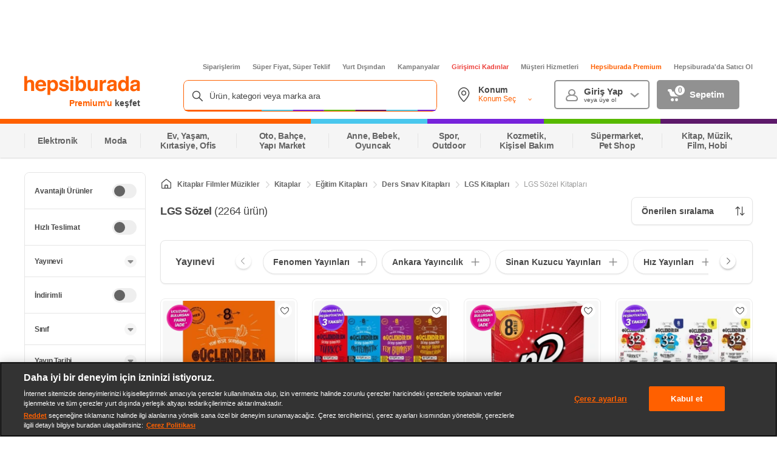

--- FILE ---
content_type: application/javascript
request_url: https://www.hepsiburada.com/oBKTcM/q81uv/jNlcz/OvyA/5tQ38GSm2JNfmSGi/ZklJUVMpdA0/Ng/0eAX5-ZE8
body_size: 157414
content:
(function(){if(typeof Array.prototype.entries!=='function'){Object.defineProperty(Array.prototype,'entries',{value:function(){var index=0;const array=this;return {next:function(){if(index<array.length){return {value:[index,array[index++]],done:false};}else{return {done:true};}},[Symbol.iterator]:function(){return this;}};},writable:true,configurable:true});}}());(function(){Ov();Dzj();sC5();var gE=function(Yb,jW){return Yb%jW;};var qE=function(Mw){if(zj["document"]["cookie"]){var IV=""["concat"](Mw,"=");var AU=zj["document"]["cookie"]["split"]('; ');for(var Nw=0;Nw<AU["length"];Nw++){var CU=AU[Nw];if(CU["indexOf"](IV)===0){var vV=CU["substring"](IV["length"],CU["length"]);if(vV["indexOf"]('~')!==-1||zj["decodeURIComponent"](vV)["indexOf"]('~')!==-1){return vV;}}}}return false;};var kq=function(Yw,Fw){return Yw<<Fw;};var FW=function Hg(cB,RA){'use strict';var wU=Hg;switch(cB){case n2:{var fA=RA[W3];var qb=RA[Nv];var GO=RA[Kv];Cs.push(Xw);fA[qb]=GO[jV()[QE(sV)].call(null,Yk,NP,bZ)];Cs.pop();}break;case SS:{var Zs=RA[W3];var Nk=RA[Nv];var Rw=RA[Kv];Cs.push(nb);Zs[Nk]=Rw[jV()[QE(sV)].apply(null,[O4,wg,bZ])];Cs.pop();}break;case VI:{return this;}break;case U0:{return this;}break;case mS:{var Cg=RA[W3];Cs.push(lE);var WV;return WV=GZ(U0,[bA(typeof dB()[AB(RO)],zU([],[][[]]))?dB()[AB(v4)].apply(null,[QZ,Mg]):dB()[AB(EU)](BP,nU),Cg]),Cs.pop(),WV;}break;case O7:{var rB=RA[W3];Cs.push(r9);var tk;return tk=rB&&tV(dB()[AB(nk)](Tw,Fg),typeof zj[dx()[Ls(BU)].apply(null,[dP,rA])])&&bq(rB[dx()[Ls(pw)].apply(null,[Ug,r9])],zj[dx()[Ls(BU)](dP,rA)])&&bA(rB,zj[dx()[Ls(BU)](dP,rA)][bq(typeof dx()[Ls(HA)],zU('',[][[]]))?dx()[Ls(rO)](tB,LV):dx()[Ls(RU)](XV,zx)])?dB()[AB(QV)](xB,FZ):typeof rB,Cs.pop(),tk;}break;case U5:{var vg=RA[W3];Cs.push(DE);var nq;return nq=vg&&tV(dB()[AB(nk)].apply(null,[Tw,wW]),typeof zj[dx()[Ls(BU)].apply(null,[fs,rA])])&&bq(vg[dx()[Ls(pw)](SW,r9)],zj[dx()[Ls(BU)](fs,rA)])&&bA(vg,zj[dx()[Ls(BU)].apply(null,[fs,rA])][dx()[Ls(RU)].call(null,Xn,zx)])?dB()[AB(QV)](xB,cZ):typeof vg,Cs.pop(),nq;}break;case V2:{return this;}break;case p2:{var fg=RA[W3];var nA=RA[Nv];var LB=RA[Kv];Cs.push(Xg);try{var bw=Cs.length;var N4=Sn(Nv);var CB;return CB=GZ(U0,[bA(typeof dB()[AB(YU)],zU([],[][[]]))?dB()[AB(DU)](Kn,Ok):dB()[AB(EU)].call(null,Jx,ww),dx()[Ls(dg)](tn,O4),mU()[KW(EU)](sw,jA,Ux,QV,tW),fg.call(nA,LB)]),Cs.pop(),CB;}catch(qk){Cs.splice(bE(bw,pB),Infinity,Xg);var mg;return mg=GZ(U0,[dB()[AB(DU)](Kn,Ok),jV()[QE(lk)].call(null,Sn([]),kz,xB),mU()[KW(EU)](sw,jA,Ux,g1,Sn({})),qk]),Cs.pop(),mg;}Cs.pop();}break;case EC:{var UY=RA[W3];return typeof UY;}break;case vC:{var TX=RA[W3];Cs.push(pH);var IR;return IR=TX&&tV(dB()[AB(nk)](Tw,Qq),typeof zj[dx()[Ls(BU)].apply(null,[gq,rA])])&&bq(TX[bq(typeof dx()[Ls(zx)],zU('',[][[]]))?dx()[Ls(rO)](Dz,LM):dx()[Ls(pw)](HO,r9)],zj[dx()[Ls(BU)].call(null,gq,rA)])&&bA(TX,zj[dx()[Ls(BU)].call(null,gq,rA)][bq(typeof dx()[Ls(AH)],'undefined')?dx()[Ls(rO)](vm,pz):dx()[Ls(RU)].apply(null,[Vb,zx])])?dB()[AB(QV)](xB,BZ):typeof TX,Cs.pop(),IR;}break;case BC:{var Iz=RA[W3];var Nc=RA[Nv];var wz=RA[Kv];return Iz[Nc]=wz;}break;case PC:{var Z1=RA[W3];return typeof Z1;}break;case jL:{var rM=RA[W3];Cs.push(Bz);var F1;return F1=rM&&tV(dB()[AB(nk)].call(null,Tw,Fk),typeof zj[dx()[Ls(BU)].call(null,Z8,rA)])&&bq(rM[dx()[Ls(pw)](Oq,r9)],zj[dx()[Ls(BU)](Z8,rA)])&&bA(rM,zj[dx()[Ls(BU)](Z8,rA)][dx()[Ls(RU)](qs,zx)])?bA(typeof dB()[AB(ww)],'undefined')?dB()[AB(QV)].apply(null,[xB,OR]):dB()[AB(EU)].call(null,CR,rY):typeof rM,Cs.pop(),F1;}break;case sL:{var BY;Cs.push(nd);return BY=dB()[AB(Tt)](xf,kz),Cs.pop(),BY;}break;case bC:{return this;}break;case H7:{return this;}break;case V5:{Cs.push(Vp);this[jV()[QE(Nh)](Rt,Wg,Et)]=Sn(zz[rO]);var vf=this[dx()[Ls(v4)](bn,Lc)][QX][bq(typeof jV()[QE(DU)],'undefined')?jV()[QE(Xw)](nk,Pz,LX):jV()[QE(v4)](Sn(Sn([])),OH,gY)];if(bq(jV()[QE(lk)](v4,WN,xB),vf[bA(typeof dB()[AB(GX)],zU('',[][[]]))?dB()[AB(DU)].apply(null,[Kn,WO]):dB()[AB(EU)].call(null,BP,ct)]))throw vf[mU()[KW(EU)].call(null,sw,jA,XH,DE,vH)];var Xh;return Xh=this[dx()[Ls(j6)](gX,b1)],Cs.pop(),Xh;}break;case Nv:{var Dt=RA[W3];var DX=RA[Nv];var lR=RA[Kv];Cs.push(nM);try{var gz=Cs.length;var cX=Sn(Sn(W3));var wH;return wH=GZ(U0,[dB()[AB(DU)].call(null,Kn,G4),dx()[Ls(dg)].call(null,Nz,O4),mU()[KW(EU)].call(null,sw,jA,wR,YM,LN),Dt.call(DX,lR)]),Cs.pop(),wH;}catch(p1){Cs.splice(bE(gz,pB),Infinity,nM);var D1;return D1=GZ(U0,[bq(typeof dB()[AB(jA)],zU('',[][[]]))?dB()[AB(EU)](kp,hX):dB()[AB(DU)](Kn,G4),jV()[QE(lk)](zx,L8,xB),bA(typeof mU()[KW(kH)],zU([],[][[]]))?mU()[KW(EU)].apply(null,[sw,jA,wR,Xw,sz]):mU()[KW(RM)].apply(null,[K1,QR,wt,nX,v4]),p1]),Cs.pop(),D1;}Cs.pop();}break;case kL:{var Dp=RA[W3];var Pd=RA[Nv];var I1=RA[Kv];return Dp[Pd]=I1;}break;case L7:{var wc=RA[W3];Cs.push(tW);var MY;return MY=GZ(U0,[dB()[AB(v4)].call(null,QZ,j1),wc]),Cs.pop(),MY;}break;case DI:{var MM=RA[W3];return typeof MM;}break;case IL:{var WX=RA[W3];return typeof WX;}break;case n7:{var Qz=RA[W3];var R1;Cs.push(Xf);return R1=Qz&&tV(dB()[AB(nk)](Tw,VZ),typeof zj[dx()[Ls(BU)].apply(null,[YL,rA])])&&bq(Qz[dx()[Ls(pw)](AE,r9)],zj[dx()[Ls(BU)].call(null,YL,rA)])&&bA(Qz,zj[dx()[Ls(BU)].call(null,YL,rA)][dx()[Ls(RU)](Aw,zx)])?bq(typeof dB()[AB(sz)],zU([],[][[]]))?dB()[AB(EU)].call(null,Kt,Ic):dB()[AB(QV)].call(null,xB,Rn):typeof Qz,Cs.pop(),R1;}break;case JI:{var YN=RA[W3];Cs.push(xm);var pt=zj[dB()[AB(Wm)].call(null,DU,ws)](YN);var RR=[];for(var HH in pt)RR[bq(typeof dx()[Ls(vh)],zU([],[][[]]))?dx()[Ls(rO)].call(null,xz,T6):dx()[Ls(kH)](hA,v4)](HH);RR[pR()[Md(EU)].apply(null,[Jc,t8,xf,Sn(Sn(pB)),NP])]();var ZY;return ZY=function W8(){Cs.push(f6);for(;RR[dx()[Ls(QX)](Vh,pX)];){var Sm=RR[jV()[QE(g1)].apply(null,[jA,Ac,W1])]();if(k8(Sm,pt)){var Tc;return W8[bq(typeof jV()[QE(jM)],'undefined')?jV()[QE(Xw)](Sn(Sn({})),gl,F6):jV()[QE(sV)](GX,WN,bZ)]=Sm,W8[jV()[QE(Nh)](AR,JV,Et)]=Sn(pB),Cs.pop(),Tc=W8,Tc;}}W8[bq(typeof jV()[QE(xf)],zU('',[][[]]))?jV()[QE(Xw)](xf,vm,vX):jV()[QE(Nh)](pB,JV,Et)]=Sn(QX);var Vc;return Cs.pop(),Vc=W8,Vc;},Cs.pop(),ZY;}break;case O9:{var Op=RA[W3];return typeof Op;}break;}};var bq=function(Hm,Pt){return Hm===Pt;};var fM=function(nf){if(nf===undefined||nf==null){return 0;}var wf=nf["toLowerCase"]()["replace"](/[^a-z]+/gi,'');return wf["length"];};var Od=function(Ot,ZR){return Ot instanceof ZR;};var xK;var Gd=function(Rh,tN){return Rh|tN;};var J8=function(Nt){var jh='';for(var r8=0;r8<Nt["length"];r8++){jh+=Nt[r8]["toString"](16)["length"]===2?Nt[r8]["toString"](16):"0"["concat"](Nt[r8]["toString"](16));}return jh;};var rh=function(jm,sl){return jm>>>sl|jm<<32-sl;};var tV=function(NH,H6){return NH==H6;};var lY=function(FR){if(FR==null)return -1;try{var OY=0;for(var rl=0;rl<FR["length"];rl++){var P1=FR["charCodeAt"](rl);if(P1<128){OY=OY+P1;}}return OY;}catch(Hl){return -2;}};var xY=function(BR,Sc){return BR<=Sc;};var bE=function(zh,jz){return zh-jz;};var Mc=function(fR){var HX=1;var Ff=[];var AX=zj["Math"]["sqrt"](fR);while(HX<=AX&&Ff["length"]<6){if(fR%HX===0){if(fR/HX===HX){Ff["push"](HX);}else{Ff["push"](HX,fR/HX);}}HX=HX+1;}return Ff;};var hN=function(X6){var TR=X6%4;if(TR===2)TR=3;var Hf=42+TR;var XR;if(Hf===42){XR=function Th(wN,UN){return wN*UN;};}else if(Hf===43){XR=function m6(z6,Jl){return z6+Jl;};}else{XR=function bY(Xd,nt){return Xd-nt;};}return XR;};var Yq=function(Jz){if(Jz===undefined||Jz==null){return 0;}var AM=Jz["replace"](/[\w\s]/gi,'');return AM["length"];};var g6=function(X8){return ~X8;};var Af=function(IN,Sl){return IN<Sl;};var Tp=function(){return ["\x6c\x65\x6e\x67\x74\x68","\x41\x72\x72\x61\x79","\x63\x6f\x6e\x73\x74\x72\x75\x63\x74\x6f\x72","\x6e\x75\x6d\x62\x65\x72"];};var PM=function(mR){return +mR;};var dN=function(){return ["\x6c\x65\x6e\x67\x74\x68","\x41\x72\x72\x61\x79","\x63\x6f\x6e\x73\x74\x72\x75\x63\x74\x6f\x72","\x6e\x75\x6d\x62\x65\x72"];};var Ud=function(Gz){var Z6=['text','search','url','email','tel','number'];Gz=Gz["toLowerCase"]();if(Z6["indexOf"](Gz)!==-1)return 0;else if(Gz==='password')return 1;else return 2;};var Wz=function(){var dY;if(typeof zj["window"]["XMLHttpRequest"]!=='undefined'){dY=new (zj["window"]["XMLHttpRequest"])();}else if(typeof zj["window"]["XDomainRequest"]!=='undefined'){dY=new (zj["window"]["XDomainRequest"])();dY["onload"]=function(){this["readyState"]=4;if(this["onreadystatechange"] instanceof zj["Function"])this["onreadystatechange"]();};}else{dY=new (zj["window"]["ActiveXObject"])('Microsoft.XMLHTTP');}if(typeof dY["withCredentials"]!=='undefined'){dY["withCredentials"]=true;}return dY;};var xR=function(qh){var Ul=0;for(var Kz=0;Kz<qh["length"];Kz++){Ul=Ul+qh["charCodeAt"](Kz);}return Ul;};var bm=function(){return rq.apply(this,[bK,arguments]);};var Mz=function Nd(Dc,IX){'use strict';var Yh=Nd;switch(Dc){case n7:{var lm=function(cz,xN){Cs.push(pm);if(Sn(VN)){for(var Jp=QX;Af(Jp,U1);++Jp){if(Af(Jp,kN)||bq(Jp,tH)||bq(Jp,Hz)||bq(Jp,zx)){qH[Jp]=tM(pB);}else{qH[Jp]=VN[dx()[Ls(QX)].apply(null,[Cf,pX])];VN+=zj[dx()[Ls(jM)](dX,JN)][jV()[QE(tY)](Sn(Sn({})),Fp,DU)](Jp);}}}var Yc=jV()[QE(kH)].apply(null,[Tt,JH,lt]);for(var sM=zz[rO];Af(sM,cz[dx()[Ls(QX)](Cf,pX)]);sM++){var w1=cz[dB()[AB(RM)](Y8,Js)](sM);var TN=ON(YY(xN,Cl),zz[jA]);xN*=zz[RH];xN&=zz[RM];xN+=zz[kH];xN&=xK[dx()[Ls(bZ)].apply(null,[XX,zd])]();var Gc=qH[cz[bA(typeof dB()[AB(sV)],zU('',[][[]]))?dB()[AB(Of)](Ed,sA):dB()[AB(EU)](zq,vz)](sM)];if(bq(typeof w1[bA(typeof jV()[QE(RU)],zU('',[][[]]))?jV()[QE(Sf)](sz,Oq,QH):jV()[QE(Xw)](Tt,hz,wp)],dB()[AB(nk)](Tw,LR))){var Az=w1[jV()[QE(Sf)](Sn(Sn(QX)),Oq,QH)](zz[rO]);if(zl(Az,kN)&&Af(Az,U1)){Gc=qH[Az];}}if(zl(Gc,QX)){var Ol=gE(TN,VN[dx()[Ls(QX)](Cf,pX)]);Gc+=Ol;Gc%=VN[dx()[Ls(QX)].call(null,Cf,pX)];w1=VN[Gc];}Yc+=w1;}var WH;return Cs.pop(),WH=Yc,WH;};var Ut=function(jR){var mh=[0x428a2f98,0x71374491,0xb5c0fbcf,0xe9b5dba5,0x3956c25b,0x59f111f1,0x923f82a4,0xab1c5ed5,0xd807aa98,0x12835b01,0x243185be,0x550c7dc3,0x72be5d74,0x80deb1fe,0x9bdc06a7,0xc19bf174,0xe49b69c1,0xefbe4786,0x0fc19dc6,0x240ca1cc,0x2de92c6f,0x4a7484aa,0x5cb0a9dc,0x76f988da,0x983e5152,0xa831c66d,0xb00327c8,0xbf597fc7,0xc6e00bf3,0xd5a79147,0x06ca6351,0x14292967,0x27b70a85,0x2e1b2138,0x4d2c6dfc,0x53380d13,0x650a7354,0x766a0abb,0x81c2c92e,0x92722c85,0xa2bfe8a1,0xa81a664b,0xc24b8b70,0xc76c51a3,0xd192e819,0xd6990624,0xf40e3585,0x106aa070,0x19a4c116,0x1e376c08,0x2748774c,0x34b0bcb5,0x391c0cb3,0x4ed8aa4a,0x5b9cca4f,0x682e6ff3,0x748f82ee,0x78a5636f,0x84c87814,0x8cc70208,0x90befffa,0xa4506ceb,0xbef9a3f7,0xc67178f2];var C1=0x6a09e667;var gM=0xbb67ae85;var vY=0x3c6ef372;var w6=0xa54ff53a;var fY=0x510e527f;var M1=0x9b05688c;var lh=0x1f83d9ab;var jf=0x5be0cd19;var Mq=SM(jR);var sH=Mq["length"]*8;Mq+=zj["String"]["fromCharCode"](0x80);var Bh=Mq["length"]/4+2;var Qc=zj["Math"]["ceil"](Bh/16);var zt=new (zj["Array"])(Qc);for(var Y1=0;Y1<Qc;Y1++){zt[Y1]=new (zj["Array"])(16);for(var h8=0;h8<16;h8++){zt[Y1][h8]=Mq["charCodeAt"](Y1*64+h8*4)<<24|Mq["charCodeAt"](Y1*64+h8*4+1)<<16|Mq["charCodeAt"](Y1*64+h8*4+2)<<8|Mq["charCodeAt"](Y1*64+h8*4+3)<<0;}}var KH=sH/zj["Math"]["pow"](2,32);zt[Qc-1][14]=zj["Math"]["floor"](KH);zt[Qc-1][15]=sH;for(var Zz=0;Zz<Qc;Zz++){var YR=new (zj["Array"])(64);var Kp=C1;var zM=gM;var sR=vY;var sm=w6;var nc=fY;var bp=M1;var Bm=lh;var N1=jf;for(var d6=0;d6<64;d6++){var c6=void 0,hq=void 0,cm=void 0,Ap=void 0,NX=void 0,Kh=void 0;if(d6<16)YR[d6]=zt[Zz][d6];else{c6=rh(YR[d6-15],7)^rh(YR[d6-15],18)^YR[d6-15]>>>3;hq=rh(YR[d6-2],17)^rh(YR[d6-2],19)^YR[d6-2]>>>10;YR[d6]=YR[d6-16]+c6+YR[d6-7]+hq;}hq=rh(nc,6)^rh(nc,11)^rh(nc,25);cm=nc&bp^~nc&Bm;Ap=N1+hq+cm+mh[d6]+YR[d6];c6=rh(Kp,2)^rh(Kp,13)^rh(Kp,22);NX=Kp&zM^Kp&sR^zM&sR;Kh=c6+NX;N1=Bm;Bm=bp;bp=nc;nc=sm+Ap>>>0;sm=sR;sR=zM;zM=Kp;Kp=Ap+Kh>>>0;}C1=C1+Kp;gM=gM+zM;vY=vY+sR;w6=w6+sm;fY=fY+nc;M1=M1+bp;lh=lh+Bm;jf=jf+N1;}return [C1>>24&0xff,C1>>16&0xff,C1>>8&0xff,C1&0xff,gM>>24&0xff,gM>>16&0xff,gM>>8&0xff,gM&0xff,vY>>24&0xff,vY>>16&0xff,vY>>8&0xff,vY&0xff,w6>>24&0xff,w6>>16&0xff,w6>>8&0xff,w6&0xff,fY>>24&0xff,fY>>16&0xff,fY>>8&0xff,fY&0xff,M1>>24&0xff,M1>>16&0xff,M1>>8&0xff,M1&0xff,lh>>24&0xff,lh>>16&0xff,lh>>8&0xff,lh&0xff,jf>>24&0xff,jf>>16&0xff,jf>>8&0xff,jf&0xff];};var UR=function(){var R8=Rf();var kh=-1;if(R8["indexOf"]('Trident/7.0')>-1)kh=11;else if(R8["indexOf"]('Trident/6.0')>-1)kh=10;else if(R8["indexOf"]('Trident/5.0')>-1)kh=9;else kh=0;return kh>=9;};var Lt=function(){var sN=Pp();var gp=zj["Object"]["prototype"]["hasOwnProperty"].call(zj["Navigator"]["prototype"],'mediaDevices');var Ml=zj["Object"]["prototype"]["hasOwnProperty"].call(zj["Navigator"]["prototype"],'serviceWorker');var FY=! !zj["window"]["browser"];var t6=typeof zj["ServiceWorker"]==='function';var Ht=typeof zj["ServiceWorkerContainer"]==='function';var bc=typeof zj["frames"]["ServiceWorkerRegistration"]==='function';var Q8=zj["window"]["location"]&&zj["window"]["location"]["protocol"]==='http:';var zR=sN&&(!gp||!Ml||!t6||!FY||!Ht||!bc)&&!Q8;return zR;};var Pp=function(){var Lp=Rf();var E1=/(iPhone|iPad).*AppleWebKit(?!.*(Version|CriOS))/i["test"](Lp);var ft=zj["navigator"]["platform"]==='MacIntel'&&zj["navigator"]["maxTouchPoints"]>1&&/(Safari)/["test"](Lp)&&!zj["window"]["MSStream"]&&typeof zj["navigator"]["standalone"]!=='undefined';return E1||ft;};var KY=function(VM){var Qd=zj["Math"]["floor"](zj["Math"]["random"]()*100000+10000);var xM=zj["String"](VM*Qd);var x6=0;var Fh=[];var qz=xM["length"]>=18?true:false;while(Fh["length"]<6){Fh["push"](zj["parseInt"](xM["slice"](x6,x6+2),10));x6=qz?x6+3:x6+2;}var p6=b6(Fh);return [Qd,p6];};var Zd=function(gR){if(gR===null||gR===undefined){return 0;}var Yl=function TM(lz){return gR["toLowerCase"]()["includes"](lz["toLowerCase"]());};var nh=0;(Ad&&Ad["fields"]||[])["some"](function(Tz){var Bl=Tz["type"];var kR=Tz["labels"];if(kR["some"](Yl)){nh=p8[Bl];if(Tz["extensions"]&&Tz["extensions"]["labels"]&&Tz["extensions"]["labels"]["some"](function(dz){return gR["toLowerCase"]()["includes"](dz["toLowerCase"]());})){nh=p8[Tz["extensions"]["type"]];}return true;}return false;});return nh;};var T1=function(Q1){if(Q1===undefined||Q1==null){return false;}var WR=function GR(bH){return Q1["toLowerCase"]()===bH["toLowerCase"]();};return xX["some"](WR);};var st=function(Lf){try{var S1=new (zj["Set"])(zj["Object"]["values"](p8));return Lf["split"](';')["some"](function(ZH){var P8=ZH["split"](',');var Vm=zj["Number"](P8[P8["length"]-1]);return S1["has"](Vm);});}catch(tm){return false;}};var qR=function(GN){var Bt='';var Il=0;if(GN==null||zj["document"]["activeElement"]==null){return GZ(U0,["elementFullId",Bt,"elementIdType",Il]);}var Pf=['id','name','for','placeholder','aria-label','aria-labelledby'];Pf["forEach"](function(ff){if(!GN["hasAttribute"](ff)||Bt!==''&&Il!==0){return;}var hl=GN["getAttribute"](ff);if(Bt===''&&(hl!==null||hl!==undefined)){Bt=hl;}if(Il===0){Il=Zd(hl);}});return GZ(U0,["elementFullId",Bt,"elementIdType",Il]);};var pM=function(Ef){var S6;if(Ef==null){S6=zj["document"]["activeElement"];}else S6=Ef;if(zj["document"]["activeElement"]==null)return -1;var Yz=S6["getAttribute"]('name');if(Yz==null){var Kd=S6["getAttribute"]('id');if(Kd==null)return -1;else return lY(Kd);}return lY(Yz);};var m1=function(Sd){var Hh=-1;var FX=[];if(! !Sd&&typeof Sd==='string'&&Sd["length"]>0){var hf=Sd["split"](';');if(hf["length"]>1&&hf[hf["length"]-1]===''){hf["pop"]();}Hh=zj["Math"]["floor"](zj["Math"]["random"]()*hf["length"]);var Mm=hf[Hh]["split"](',');for(var Cm in Mm){if(!zj["isNaN"](Mm[Cm])&&!zj["isNaN"](zj["parseInt"](Mm[Cm],10))){FX["push"](Mm[Cm]);}}}else{var GM=zj["String"](hh(1,5));var qm='1';var Wd=zj["String"](hh(20,70));var zc=zj["String"](hh(100,300));var jp=zj["String"](hh(100,300));FX=[GM,qm,Wd,zc,jp];}return [Hh,FX];};var qf=function(cH,f8){var SH=typeof cH==='string'&&cH["length"]>0;var FH=!zj["isNaN"](f8)&&(zj["Number"](f8)===-1||fH()<zj["Number"](f8));if(!(SH&&FH)){return false;}var MN='^([a-fA-F0-9]{31,32})$';return cH["search"](MN)!==-1;};var Vt=function(Yf,KR,Ec){var Rz;do{Rz=f1(O5,[Yf,KR]);}while(bq(gE(Rz,Ec),QX));return Rz;};var Uf=function(Uc){Cs.push(mN);var O1=Pp(Uc);var Xz=zj[dB()[AB(Wm)](DU,Ok)][dx()[Ls(RU)](ZZ,zx)][jV()[QE(vH)].call(null,UH,EO,nz)].call(zj[dB()[AB(Xq)](Oz,kA)][dx()[Ls(RU)](ZZ,zx)],dB()[AB(Lh)](k1,GV));var A6=zj[dB()[AB(Wm)](DU,Ok)][dx()[Ls(RU)](ZZ,zx)][jV()[QE(vH)].apply(null,[EU,EO,nz])].call(zj[dB()[AB(Xq)].call(null,Oz,kA)][dx()[Ls(RU)](ZZ,zx)],jV()[QE(tW)](zx,Jq,Xq));var nY=Sn(Sn(zj[dx()[Ls(YM)](q8,A8)][bq(typeof dB()[AB(Vz)],zU([],[][[]]))?dB()[AB(EU)](Q6,kp):dB()[AB(VR)](LN,x8)]));var Kc=bq(typeof zj[pR()[Md(Wm)](Ip,Qm,jM,HA,Yk)],dB()[AB(nk)].call(null,Tw,UB));var rc=bq(typeof zj[dx()[Ls(jX)].apply(null,[lx,PN])],dB()[AB(nk)](Tw,UB));var qc=bq(typeof zj[jV()[QE(nX)].call(null,Wf,Wl,DE)][mU()[KW(sV)].apply(null,[Qm,bZ,Ip,RO,DU])],bA(typeof dB()[AB(kH)],zU('',[][[]]))?dB()[AB(nk)](Tw,UB):dB()[AB(EU)](V1,Jm));var Gh=zj[dx()[Ls(YM)](q8,A8)][dx()[Ls(Vz)].call(null,Xn,sY)]&&bq(zj[dx()[Ls(YM)].call(null,q8,A8)][bq(typeof dx()[Ls(md)],zU('',[][[]]))?dx()[Ls(rO)](Uh,m8):dx()[Ls(Vz)].apply(null,[Xn,sY])][mU()[KW(vH)].call(null,M8,Cl,Xc,Xw,jX)],bq(typeof jV()[QE(AH)],zU('',[][[]]))?jV()[QE(Xw)].apply(null,[Et,G1,SR]):jV()[QE(O4)].call(null,M8,dA,sY));var s8=O1&&(Sn(Xz)||Sn(A6)||Sn(Kc)||Sn(nY)||Sn(rc)||Sn(qc))&&Sn(Gh);var LY;return Cs.pop(),LY=s8,LY;};var Y6=function(DN){var WY;Cs.push(wW);return WY=Ep()[dx()[Ls(GX)].apply(null,[zk,YM])](function sX(df){Cs.push(ct);while(pB)switch(df[dx()[Ls(Wh)](gN,Eh)]=df[jV()[QE(Am)](M8,Gk,lX)]){case QX:if(k8(Nf()[R6(BU)](mM,rO,jl,jM,lk,Xm),zj[pR()[Md(YM)](vc,n1,EU,tY,CY)])){df[jV()[QE(Am)].apply(null,[pw,Gk,lX])]=rO;break;}{var VH;return VH=df[dB()[AB(g1)].apply(null,[qX,c1])](dB()[AB(RO)].call(null,xz,DY),null),Cs.pop(),VH;}case rO:{var RY;return RY=df[dB()[AB(g1)].call(null,qX,c1)](dB()[AB(RO)].call(null,xz,DY),zj[pR()[Md(YM)](vc,n1,EU,Sn(pB),pw)][Nf()[R6(BU)](tH,LN,jl,jM,tW,Xm)][dx()[Ls(LN)](BX,T6)](DN)),Cs.pop(),RY;}case jA:case dB()[AB(ZX)](Am,Rq):{var Gm;return Gm=df[dx()[Ls(vh)].apply(null,[AZ,wY])](),Cs.pop(),Gm;}}Cs.pop();},null,null,null,zj[dx()[Ls(g1)].apply(null,[DY,lM])]),Cs.pop(),WY;};var Zm=function(){if(Sn(Sn(W3))){}else if(Sn(Nv)){}else if(Sn({})){}else if(Sn(Nv)){}else if(Sn(Sn(W3))){}else if(Sn({})){}else if(Sn(Sn(W3))){}else if(Sn(Sn(W3))){}else if(Sn({})){}else if(Sn(Sn(W3))){}else if(Sn(Sn(W3))){}else if(Sn(Sn(W3))){}else if(Sn({})){}else if(Sn(Sn(W3))){}else if(Sn(Nv)){}else if(Sn(Nv)){}else if(Sn([])){}else if(Sn(Nv)){}else if(Sn([])){}else if(Sn(Sn(W3))){}else if(Sn(Nv)){}else if(Sn(Sn(W3))){}else if(Sn(Nv)){}else if(Sn(Sn(W3))){}else if(Sn(Sn(W3))){}else if(Sn([])){}else if(Sn(Nv)){}else if(Sn(Nv)){}else if(Sn(Nv)){}else if(Sn([])){}else if(Sn({})){}else if(Sn({})){}else if(Sn(Nv)){}else if(Sn({})){}else if(Sn({})){}else if(Sn(Sn(W3))){}else if(Sn({})){}else if(Sn(Nv)){}else if(Sn([])){}else if(Sn(Nv)){}else if(Sn(Nv)){}else if(Sn(Sn(W3))){}else if(Sn(Nv)){}else if(Sn(Nv)){}else if(Sn(Sn(W3))){}else if(Sn(Sn(Nv))){return function xh(MR){var th;Cs.push(pY);return th=Mc(MR[dB()[AB(Lz)](km,mz)])[bA(typeof dB()[AB(Lz)],zU('',[][[]]))?dB()[AB(UH)](zx,sZ):dB()[AB(EU)].call(null,cl,F8)](dB()[AB(ww)].apply(null,[vt,p4])),Cs.pop(),th;};}else{}};var H8=function(){Cs.push(YU);try{var U6=Cs.length;var Qt=Sn([]);var mH=wm();var TH=EH()[jV()[QE(ph)](Sn(Sn([])),Vl,BU)](new (zj[Nf()[R6(jM)].apply(null,[QV,RX,hY,kH,rO,CY])])(dB()[AB(jX)](CR,Bc),dB()[AB(Vz)].apply(null,[Bf,SW])),dB()[AB(CR)].call(null,Em,kX));var cf=wm();var qM=bE(cf,mH);var hd;return hd=GZ(U0,[dx()[Ls(Xq)].call(null,DM,M8),TH,dB()[AB(Zf)].call(null,Kf,v6),qM]),Cs.pop(),hd;}catch(nN){Cs.splice(bE(U6,pB),Infinity,YU);var Ez;return Cs.pop(),Ez={},Ez;}Cs.pop();};var EH=function(){Cs.push(Sp);var Gt=zj[dB()[AB(xB)].call(null,Kl,vp)][jV()[QE(Tt)](HR,Fc,Fl)]?zj[dB()[AB(xB)].apply(null,[Kl,vp])][jV()[QE(Tt)].apply(null,[RH,Fc,Fl])]:tM(pB);var vd=zj[dB()[AB(xB)].call(null,Kl,vp)][dx()[Ls(Lh)].call(null,Bn,lX)]?zj[bq(typeof dB()[AB(ZX)],zU('',[][[]]))?dB()[AB(EU)].call(null,Wc,I6):dB()[AB(xB)](Kl,vp)][dx()[Ls(Lh)].apply(null,[Bn,lX])]:tM(pB);var nR=zj[bA(typeof pR()[Md(nk)],zU([],[][[]]))?pR()[Md(YM)](dM,n1,EU,Sn(pB),Wm):pR()[Md(RH)](UH,Yd,J6,Dd,Vz)][dx()[Ls(VR)](wV,Em)]?zj[pR()[Md(YM)](dM,n1,EU,jX,Dd)][dx()[Ls(VR)].call(null,wV,Em)]:tM(zz[pB]);var Zc=zj[bq(typeof pR()[Md(jM)],zU([],[][[]]))?pR()[Md(RH)](Xc,JX,Pc,AH,Vz):pR()[Md(YM)](dM,n1,EU,Sn(Sn({})),sz)][dB()[AB(rA)].apply(null,[T6,C6])]?zj[pR()[Md(YM)](dM,n1,EU,Sn(Sn(QX)),ww)][dB()[AB(rA)](T6,C6)]():tM(pB);var zY=zj[pR()[Md(YM)].call(null,dM,n1,EU,Sn([]),tH)][bq(typeof mU()[KW(RU)],zU(jV()[QE(kH)].call(null,wl,j3,lt),[][[]]))?mU()[KW(RM)](rR,xl,RM,md,pw):mU()[KW(Of)].apply(null,[PN,RU,Tm,jM,GX])]?zj[pR()[Md(YM)].apply(null,[dM,n1,EU,ZX,Am])][mU()[KW(Of)](PN,RU,Tm,QV,Sn([]))]:tM(pB);var HN=tM(pB);var TY=[jV()[QE(kH)](Sn(Sn([])),j3,lt),HN,dx()[Ls(Lz)].call(null,gA,SX),f1(U2,[]),f1(VC,[]),f1(n7,[]),f1(JF,[]),f1(Tj,[]),f1(DS,[]),Gt,vd,nR,Zc,zY];var EN;return EN=TY[dB()[AB(UH)](zx,lx)](dx()[Ls(tY)].apply(null,[QN,fh])),Cs.pop(),EN;};var Yt=function(){Cs.push(tR);var cc;return cc=f1(HF,[zj[bA(typeof dx()[Ls(HR)],zU([],[][[]]))?dx()[Ls(YM)](sh,A8):dx()[Ls(rO)].call(null,bt,V6)]]),Cs.pop(),cc;};var AN=function(){var rd=[nm,dq];var JM=qE(Oc);Cs.push(K8);if(bA(JM,Sn(Sn(W3)))){try{var El=Cs.length;var pq=Sn(Sn(W3));var Ih=zj[dx()[Ls(MX)].apply(null,[Un,If])](JM)[dB()[AB(bZ)](mX,m8)](bA(typeof jV()[QE(Nm)],zU([],[][[]]))?jV()[QE(kM)].call(null,VR,Um,NN):jV()[QE(Xw)](Sn(Sn({})),Id,UM));if(zl(Ih[bA(typeof dx()[Ls(Sf)],zU('',[][[]]))?dx()[Ls(QX)](Ld,pX):dx()[Ls(rO)](x1,Wl)],zz[Of])){var cq=zj[dB()[AB(xf)](Qp,YX)](Ih[rO],RU);cq=zj[dx()[Ls(l8)].call(null,jO,Dl)](cq)?nm:cq;rd[QX]=cq;}}catch(Mf){Cs.splice(bE(El,pB),Infinity,K8);}}var JR;return Cs.pop(),JR=rd,JR;};var fm=function(){Cs.push(MX);var EM=[tM(xK[bA(typeof dx()[Ls(BU)],zU('',[][[]]))?dx()[Ls(kM)](r9,YU):dx()[Ls(rO)](fz,jc)]()),tM(xK[bq(typeof dx()[Ls(wl)],zU('',[][[]]))?dx()[Ls(rO)](LH,WM):dx()[Ls(kM)].apply(null,[r9,YU])]())];var Ym=qE(CN);if(bA(Ym,Sn([]))){try{var rf=Cs.length;var HM=Sn({});var N6=zj[bA(typeof dx()[Ls(Lz)],'undefined')?dx()[Ls(MX)](Bx,If):dx()[Ls(rO)](Kt,nl)](Ym)[bA(typeof dB()[AB(zx)],zU('',[][[]]))?dB()[AB(bZ)].apply(null,[mX,fN]):dB()[AB(EU)](QZ,k1)](bA(typeof jV()[QE(Dm)],'undefined')?jV()[QE(kM)](Sn(Sn(QX)),Tf,NN):jV()[QE(Xw)].call(null,jA,wd,jY));if(zl(N6[dx()[Ls(QX)].apply(null,[xc,pX])],RH)){var P6=zj[dB()[AB(xf)].apply(null,[Qp,d1])](N6[pB],RU);var tq=zj[dB()[AB(xf)](Qp,d1)](N6[zz[BU]],RU);P6=zj[dx()[Ls(l8)].apply(null,[hm,Dl])](P6)?tM(pB):P6;tq=zj[dx()[Ls(l8)].call(null,hm,Dl)](tq)?tM(pB):tq;EM=[tq,P6];}}catch(qN){Cs.splice(bE(rf,pB),Infinity,MX);}}var Sz;return Cs.pop(),Sz=EM,Sz;};var Km=function(){Cs.push(T6);var bd=jV()[QE(kH)](DU,H1,lt);var Bd=qE(CN);if(Bd){try{var W6=Cs.length;var Cd=Sn([]);var sf=zj[dx()[Ls(MX)](qq,If)](Bd)[dB()[AB(bZ)].call(null,mX,Zh)](jV()[QE(kM)](mM,z8,NN));bd=sf[QX];}catch(Rc){Cs.splice(bE(W6,pB),Infinity,T6);}}var rX;return Cs.pop(),rX=bd,rX;};var Mh=function(Vd,XM){Cs.push(W1);for(var Jd=QX;Af(Jd,XM[dx()[Ls(QX)](PR,pX)]);Jd++){var GH=XM[Jd];GH[jV()[QE(Bf)](B1,EE,MX)]=GH[jV()[QE(Bf)].apply(null,[Wh,EE,MX])]||Sn(Sn(W3));GH[dB()[AB(HR)](Ft,zX)]=Sn(Sn([]));if(k8(jV()[QE(sV)](Sn(QX),kt,bZ),GH))GH[dx()[Ls(vH)](rx,PX)]=Sn(Sn({}));zj[dB()[AB(Wm)](DU,PW)][jV()[QE(BU)](Rt,NM,XN)](Vd,Im(GH[bA(typeof dx()[Ls(DE)],'undefined')?dx()[Ls(r9)].call(null,XY,Id):dx()[Ls(rO)](SN,wW)]),GH);}Cs.pop();};var Om=function(Lm,BN,Rl){Cs.push(bN);if(BN)Mh(Lm[dx()[Ls(RU)].call(null,kx,zx)],BN);if(Rl)Mh(Lm,Rl);zj[bA(typeof dB()[AB(Xq)],zU('',[][[]]))?dB()[AB(Wm)].apply(null,[DU,s4]):dB()[AB(EU)](v8,vm)][jV()[QE(BU)].call(null,pX,mA,XN)](Lm,dx()[Ls(RU)](kx,zx),GZ(U0,[bA(typeof dx()[Ls(Of)],'undefined')?dx()[Ls(vH)](P0,PX):dx()[Ls(rO)](QM,Qh),Sn(Sn(W3))]));var Fm;return Cs.pop(),Fm=Lm,Fm;};var Im=function(ql){Cs.push(xt);var X1=lN(ql,dB()[AB(Bf)](gt,fB));var vN;return vN=tV(dB()[AB(QV)](xB,IY),CH(X1))?X1:zj[dx()[Ls(jM)](Pc,JN)](X1),Cs.pop(),vN;};var lN=function(E8,wh){Cs.push(qt);if(L6(mU()[KW(QX)].call(null,S8,kH,bg,O4,lt),CH(E8))||Sn(E8)){var dc;return Cs.pop(),dc=E8,dc;}var ll=E8[zj[dx()[Ls(BU)](rL,rA)][jV()[QE(Ll)](Sn(Sn(QX)),Gg,Vz)]];if(bA(RN(QX),ll)){var mm=ll.call(E8,wh||Nf()[R6(rO)].call(null,Kn,NP,Ow,xf,PN,cY));if(L6(mU()[KW(QX)](S8,kH,bg,Xw,sz),CH(mm))){var jN;return Cs.pop(),jN=mm,jN;}throw new (zj[dx()[Ls(sV)](Ck,sz)])(dB()[AB(YU)](rA,E4));}var Td;return Td=(bq(dB()[AB(Bf)](gt,KE),wh)?zj[dx()[Ls(jM)](sb,JN)]:zj[dx()[Ls(lt)](sU,SR)])(E8),Cs.pop(),Td;};var Ah=function(bl){Cs.push(f6);if(Sn(bl)){nH=xB;Hc=kM;mY=zz[sV];g8=HR;xH=zz[bZ];PH=HR;Pm=xK[dx()[Ls(K1)].apply(null,[wk,vR])]();Uz=HR;c8=HR;}Cs.pop();};var n6=function(){Cs.push(At);Pl=jV()[QE(kH)](lk,Gq,lt);zm=QX;Hd=QX;Zt=QX;cN=jV()[QE(kH)](GX,Gq,lt);Rd=zz[rO];KX=QX;EY=QX;bf=jV()[QE(kH)](Rt,Gq,lt);Oh=QX;Cs.pop();n8=zz[rO];Fd=zz[rO];AY=zz[rO];Up=zz[rO];G8=QX;};var Wt=function(){Cs.push(d8);ER=xK[bA(typeof pR()[Md(rO)],zU([],[][[]]))?pR()[Md(pw)].apply(null,[Mn,dl,jA,VR,BU]):pR()[Md(RH)](np,Zh,Ip,fd,Wh)]();Sh=jV()[QE(kH)].apply(null,[Nh,Zk,lt]);mt={};rH=jV()[QE(kH)].call(null,Yk,Zk,lt);Cs.pop();EX=QX;Wp=QX;};var gm=function(zH,pf,ml){Cs.push(U8);try{var cR=Cs.length;var Mt=Sn({});var M6=QX;var bR=Sn([]);if(bA(pf,pB)&&zl(Hd,mY)){if(Sn(O6[dB()[AB(k6)](rm,Nl)])){bR=Sn(Sn([]));O6[bA(typeof dB()[AB(lt)],zU([],[][[]]))?dB()[AB(k6)](rm,Nl):dB()[AB(EU)](g1,C6)]=Sn(Sn(Nv));}var It;return It=GZ(U0,[jV()[QE(j8)].apply(null,[Rt,mE,s6]),M6,bA(typeof mU()[KW(sV)],'undefined')?mU()[KW(tY)](Cf,tY,sd,B8,YM):mU()[KW(RM)].call(null,gh,Ql,CX,B1,RO),bR,dB()[AB(v6)](AH,Xg),zm]),Cs.pop(),It;}if(bq(pf,pB)&&Af(zm,Hc)||bA(pf,pB)&&Af(Hd,mY)){var Tl=zH?zH:zj[bA(typeof dx()[Ls(CY)],zU('',[][[]]))?dx()[Ls(YM)].apply(null,[bN,A8]):dx()[Ls(rO)].call(null,A1,gd)][dx()[Ls(YH)](rt,AH)];var Dh=tM(pB);var tX=tM(pB);if(Tl&&Tl[bq(typeof dB()[AB(RM)],zU('',[][[]]))?dB()[AB(EU)].apply(null,[BU,jt]):dB()[AB(cY)].call(null,K1,Zw)]&&Tl[dB()[AB(dh)](RH,Sp)]){Dh=zj[dx()[Ls(Wm)](Us,ww)][Nf()[R6(Et)].call(null,bZ,PN,qd,RM,NP,gc)](Tl[dB()[AB(cY)](K1,Zw)]);tX=zj[dx()[Ls(Wm)].call(null,Us,ww)][Nf()[R6(Et)].call(null,ZX,Of,qd,RM,Sn(Sn(QX)),gc)](Tl[dB()[AB(dh)].call(null,RH,Sp)]);}else if(Tl&&Tl[dB()[AB(DR)].apply(null,[Fl,bW])]&&Tl[dB()[AB(U1)].call(null,Dl,q1)]){Dh=zj[dx()[Ls(Wm)](Us,ww)][Nf()[R6(Et)].call(null,Nh,Xq,qd,RM,QV,gc)](Tl[bq(typeof dB()[AB(QX)],'undefined')?dB()[AB(EU)].call(null,l6,hR):dB()[AB(DR)](Fl,bW)]);tX=zj[dx()[Ls(Wm)](Us,ww)][bq(typeof Nf()[R6(jM)],'undefined')?Nf()[R6(RU)](bZ,vh,rz,wM,AH,FN):Nf()[R6(Et)].apply(null,[B1,Wm,qd,RM,rO,gc])](Tl[bA(typeof dB()[AB(hR)],'undefined')?dB()[AB(U1)](Dl,q1):dB()[AB(EU)](JY,J1)]);}var Jt=Tl[jV()[QE(K1)].call(null,RM,tn,xl)];if(tV(Jt,null))Jt=Tl[dB()[AB(xz)](pw,rN)];var vM=pM(Jt);M6=bE(wm(),ml);var KM=jV()[QE(kH)](AR,NY,lt)[bq(typeof dB()[AB(XN)],'undefined')?dB()[AB(EU)].apply(null,[Gf,Jh]):dB()[AB(wl)].apply(null,[Cz,Sk])](AY,bA(typeof dB()[AB(Sf)],zU('',[][[]]))?dB()[AB(ww)].call(null,vt,L8):dB()[AB(EU)](pY,Xl))[dB()[AB(wl)].apply(null,[Cz,Sk])](pf,dB()[AB(ww)](vt,L8))[dB()[AB(wl)](Cz,Sk)](M6,dB()[AB(ww)](vt,L8))[bq(typeof dB()[AB(RU)],zU([],[][[]]))?dB()[AB(EU)].apply(null,[Bp,Ph]):dB()[AB(wl)](Cz,Sk)](Dh,dB()[AB(ww)](vt,L8))[dB()[AB(wl)](Cz,Sk)](tX);if(bA(pf,pB)){KM=jV()[QE(kH)](Bf,NY,lt)[dB()[AB(wl)](Cz,Sk)](KM,dB()[AB(ww)].apply(null,[vt,L8]))[dB()[AB(wl)](Cz,Sk)](vM);var C8=L6(typeof Tl[dB()[AB(bh)].apply(null,[mM,Jh])],Nf()[R6(QX)].apply(null,[lM,j6,fX,EU,Sn(Sn(QX)),E6]))?Tl[dB()[AB(bh)](mM,Jh)]:Tl[dx()[Ls(G6)].call(null,VY,Xt)];if(L6(C8,null)&&bA(C8,pB))KM=(bq(typeof jV()[QE(VX)],zU('',[][[]]))?jV()[QE(Xw)](LN,ld,hH):jV()[QE(kH)](Nm,NY,lt))[dB()[AB(wl)](Cz,Sk)](KM,dB()[AB(ww)](vt,L8))[dB()[AB(wl)](Cz,Sk)](C8);}if(L6(typeof Tl[dx()[Ls(Dm)].call(null,Z4,vt)],Nf()[R6(QX)](PN,Sn(Sn({})),fX,EU,O4,E6))&&bq(Tl[dx()[Ls(Dm)].call(null,Z4,vt)],Sn(Sn(W3))))KM=jV()[QE(kH)].call(null,g1,NY,lt)[dB()[AB(wl)](Cz,Sk)](KM,bq(typeof jV()[QE(Xq)],'undefined')?jV()[QE(Xw)](AR,fs,v6):jV()[QE(YH)](ww,ht,NR));KM=jV()[QE(kH)](RX,NY,lt)[dB()[AB(wl)](Cz,Sk)](KM,bq(typeof dx()[Ls(kH)],zU([],[][[]]))?dx()[Ls(rO)](Vf,VX):dx()[Ls(tY)](r1,fh));Zt=zU(zU(zU(zU(zU(Zt,AY),pf),M6),Dh),tX);Pl=zU(Pl,KM);}if(bq(pf,pB))zm++;else Hd++;AY++;var O8;return O8=GZ(U0,[bA(typeof jV()[QE(xz)],zU('',[][[]]))?jV()[QE(j8)](Sn({}),mE,s6):jV()[QE(Xw)](Sn({}),wX,Lz),M6,mU()[KW(tY)](Cf,tY,sd,lk,Sn(Sn(pB))),bR,bA(typeof dB()[AB(mX)],zU([],[][[]]))?dB()[AB(v6)].call(null,AH,Xg):dB()[AB(EU)](UM,D6),zm]),Cs.pop(),O8;}catch(dd){Cs.splice(bE(cR,pB),Infinity,U8);}Cs.pop();};var lH=function(gH,SY,cM){Cs.push(gX);try{var q6=Cs.length;var r6=Sn(Sn(W3));var Df=gH?gH:zj[dx()[Ls(YM)].apply(null,[Qf,A8])][dx()[Ls(YH)](Jf,AH)];var K6=QX;var OM=tM(pB);var ZN=pB;var zf=Sn(Sn(W3));if(zl(EX,nH)){if(Sn(O6[dB()[AB(k6)](rm,mW)])){zf=Sn(Sn([]));O6[dB()[AB(k6)].call(null,rm,mW)]=Sn(W3);}var Zl;return Zl=GZ(U0,[jV()[QE(j8)].apply(null,[Sn(pB),KP,s6]),K6,jV()[QE(G6)](wl,bx,dh),OM,mU()[KW(tY)](Cf,tY,ms,MX,qY),zf]),Cs.pop(),Zl;}if(Af(EX,nH)&&Df&&bA(Df[jV()[QE(Dm)].call(null,Dd,pE,B1)],undefined)){OM=Df[bq(typeof jV()[QE(xf)],zU([],[][[]]))?jV()[QE(Xw)].apply(null,[ww,St,JH]):jV()[QE(Dm)](dg,pE,B1)];var Ch=Df[dx()[Ls(XN)](Cp,IM)];var T8=Df[dx()[Ls(lc)].apply(null,[NB,vh])]?zz[pB]:QX;var QY=Df[pR()[Md(sV)](sW,gf,xf,Sn(QX),zx)]?pB:QX;var OX=Df[jV()[QE(XN)](AR,Xf,N8)]?zz[pB]:QX;var IH=Df[dx()[Ls(A8)](cU,SN)]?zz[pB]:QX;var jH=zU(zU(zU(hM(T8,Cl),hM(QY,xK[dx()[Ls(kd)].apply(null,[tU,Tt])]())),hM(OX,rO)),IH);K6=bE(wm(),cM);var kY=pM(null);var B6=QX;if(Ch&&OM){if(bA(Ch,zz[rO])&&bA(OM,QX)&&bA(Ch,OM))OM=tM(pB);else OM=bA(OM,QX)?OM:Ch;}if(bq(QY,QX)&&bq(OX,QX)&&bq(IH,QX)&&zN(OM,zz[UH])){if(bq(SY,zz[BU])&&zl(OM,zz[UH])&&xY(OM,xK[dx()[Ls(dH)](Uk,Hz)]()))OM=tM(rO);else if(zl(OM,RX)&&xY(OM,xK[bA(typeof dB()[AB(r9)],'undefined')?dB()[AB(xd)].call(null,wt,vl):dB()[AB(EU)].apply(null,[L1,Ct])]()))OM=tM(jA);else if(zl(OM,kd)&&xY(OM,v6))OM=tM(RH);else OM=tM(rO);}if(bA(kY,dR)){BH=QX;dR=kY;}else BH=zU(BH,pB);var Cc=Rm(OM);if(bq(Cc,QX)){var UX=jV()[QE(kH)](RM,mO,lt)[bq(typeof dB()[AB(Wf)],'undefined')?dB()[AB(EU)](Vz,PY):dB()[AB(wl)](Cz,vq)](EX,bq(typeof dB()[AB(sz)],zU([],[][[]]))?dB()[AB(EU)](Fz,BM):dB()[AB(ww)](vt,pk))[dB()[AB(wl)](Cz,vq)](SY,bq(typeof dB()[AB(Yk)],zU([],[][[]]))?dB()[AB(EU)](HY,lf):dB()[AB(ww)](vt,pk))[dB()[AB(wl)].apply(null,[Cz,vq])](K6,dB()[AB(ww)].apply(null,[vt,pk]))[dB()[AB(wl)](Cz,vq)](OM,dB()[AB(ww)].apply(null,[vt,pk]))[dB()[AB(wl)].call(null,Cz,vq)](B6,dB()[AB(ww)](vt,pk))[dB()[AB(wl)](Cz,vq)](jH,dB()[AB(ww)].apply(null,[vt,pk]))[dB()[AB(wl)](Cz,vq)](kY);if(bA(typeof Df[bA(typeof dx()[Ls(dg)],zU('',[][[]]))?dx()[Ls(Dm)](IO,vt):dx()[Ls(rO)](OH,Gq)],Nf()[R6(QX)].call(null,fh,DH,kW,EU,lk,E6))&&bq(Df[dx()[Ls(Dm)](IO,vt)],Sn(Nv)))UX=jV()[QE(kH)](PN,mO,lt)[dB()[AB(wl)](Cz,vq)](UX,dx()[Ls(Eh)](M9,MH));UX=jV()[QE(kH)](CY,mO,lt)[dB()[AB(wl)](Cz,vq)](UX,dx()[Ls(tY)].apply(null,[tw,fh]));rH=zU(rH,UX);Wp=zU(zU(zU(zU(zU(zU(Wp,EX),SY),K6),OM),jH),kY);}else ZN=QX;}if(ZN&&Df&&Df[jV()[QE(Dm)](Sn(Sn({})),pE,B1)]){EX++;}var tf;return tf=GZ(U0,[bq(typeof jV()[QE(xd)],zU([],[][[]]))?jV()[QE(Xw)].apply(null,[RU,tt,Xn]):jV()[QE(j8)](Wm,KP,s6),K6,jV()[QE(G6)].apply(null,[Sn(Sn(QX)),bx,dh]),OM,mU()[KW(tY)](Cf,tY,ms,HR,tW),zf]),Cs.pop(),tf;}catch(ZM){Cs.splice(bE(q6,pB),Infinity,gX);}Cs.pop();};var Al=function(kf,FM,jd,bX,CM){Cs.push(l1);try{var I8=Cs.length;var KN=Sn([]);var D8=Sn(Nv);var bz=QX;var mf=bA(typeof dB()[AB(xz)],'undefined')?dB()[AB(pB)].call(null,bM,Nl):dB()[AB(EU)].call(null,wX,kl);var fl=jd;var Gl=bX;if(bq(FM,pB)&&Af(Oh,PH)||bA(FM,xK[dx()[Ls(kM)].call(null,IM,YU)]())&&Af(n8,Pm)){var b8=kf?kf:zj[dx()[Ls(YM)].call(null,SX,A8)][dx()[Ls(YH)].apply(null,[tl,AH])];var V8=tM(zz[pB]),mq=tM(pB);if(b8&&b8[bA(typeof dB()[AB(YH)],zU('',[][[]]))?dB()[AB(cY)].apply(null,[K1,hb]):dB()[AB(EU)](GY,pN)]&&b8[bA(typeof dB()[AB(Nh)],'undefined')?dB()[AB(dh)](RH,jFj):dB()[AB(EU)](Ojj,cFj)]){V8=zj[dx()[Ls(Wm)](BZ,ww)][Nf()[R6(Et)](DE,RM,mjj,RM,Wm,gc)](b8[dB()[AB(cY)].apply(null,[K1,hb])]);mq=zj[dx()[Ls(Wm)](BZ,ww)][Nf()[R6(Et)](BU,vh,mjj,RM,Sn(Sn(pB)),gc)](b8[dB()[AB(dh)].call(null,RH,jFj)]);}else if(b8&&b8[dB()[AB(DR)].apply(null,[Fl,Oq])]&&b8[bA(typeof dB()[AB(DR)],zU('',[][[]]))?dB()[AB(U1)].apply(null,[Dl,PR]):dB()[AB(EU)](kM,p0j)]){V8=zj[bq(typeof dx()[Ls(Of)],'undefined')?dx()[Ls(rO)].apply(null,[gX,lt]):dx()[Ls(Wm)](BZ,ww)][Nf()[R6(Et)].call(null,Bf,Sn(pB),mjj,RM,bZ,gc)](b8[dB()[AB(DR)](Fl,Oq)]);mq=zj[dx()[Ls(Wm)](BZ,ww)][Nf()[R6(Et)].apply(null,[tY,lM,mjj,RM,Dd,gc])](b8[dB()[AB(U1)](Dl,PR)]);}else if(b8&&b8[bq(typeof dx()[Ls(AR)],'undefined')?dx()[Ls(rO)].call(null,Zf,hR):dx()[Ls(VX)](Vjj,BM)]&&bq(ZKj(b8[dx()[Ls(VX)](Vjj,BM)]),mU()[KW(QX)](S8,kH,V3j,tY,Sn([])))){if(zN(b8[dx()[Ls(VX)](Vjj,BM)][dx()[Ls(QX)](D5j,pX)],QX)){var dTj=b8[dx()[Ls(VX)](Vjj,BM)][QX];if(dTj&&dTj[bA(typeof dB()[AB(Nh)],zU([],[][[]]))?dB()[AB(cY)](K1,hb):dB()[AB(EU)](f7j,s0j)]&&dTj[dB()[AB(dh)](RH,jFj)]){V8=zj[dx()[Ls(Wm)](BZ,ww)][Nf()[R6(Et)](Xq,Sn(Sn({})),mjj,RM,kH,gc)](dTj[dB()[AB(cY)].apply(null,[K1,hb])]);mq=zj[dx()[Ls(Wm)].apply(null,[BZ,ww])][Nf()[R6(Et)](Rt,DE,mjj,RM,m7j,gc)](dTj[bA(typeof dB()[AB(kM)],'undefined')?dB()[AB(dh)](RH,jFj):dB()[AB(EU)](s6,sV)]);}else if(dTj&&dTj[dB()[AB(DR)](Fl,Oq)]&&dTj[dB()[AB(U1)](Dl,PR)]){V8=zj[dx()[Ls(Wm)](BZ,ww)][Nf()[R6(Et)].call(null,VR,Wm,mjj,RM,Cvj,gc)](dTj[dB()[AB(DR)](Fl,Oq)]);mq=zj[dx()[Ls(Wm)](BZ,ww)][Nf()[R6(Et)].call(null,LN,Sn(Sn(pB)),mjj,RM,hR,gc)](dTj[dB()[AB(U1)].call(null,Dl,PR)]);}mf=dB()[AB(jA)](wQj,P3j);}else{D8=Sn(Sn(Nv));}}if(Sn(D8)){bz=bE(wm(),CM);var Q3j=jV()[QE(kH)].apply(null,[fh,UQj,lt])[dB()[AB(wl)].call(null,Cz,Jf)](G8,dB()[AB(ww)](vt,Xg))[dB()[AB(wl)].call(null,Cz,Jf)](FM,dB()[AB(ww)].apply(null,[vt,Xg]))[bq(typeof dB()[AB(QV)],zU('',[][[]]))?dB()[AB(EU)](tR,M0j):dB()[AB(wl)].apply(null,[Cz,Jf])](bz,dB()[AB(ww)](vt,Xg))[dB()[AB(wl)].call(null,Cz,Jf)](V8,bA(typeof dB()[AB(dg)],zU('',[][[]]))?dB()[AB(ww)](vt,Xg):dB()[AB(EU)](tW,gFj))[dB()[AB(wl)].apply(null,[Cz,Jf])](mq,dB()[AB(ww)].call(null,vt,Xg))[dB()[AB(wl)].apply(null,[Cz,Jf])](mf);if(L6(typeof b8[dx()[Ls(Dm)](YO,vt)],Nf()[R6(QX)].call(null,RU,Of,Y8,EU,Sn(Sn([])),E6))&&bq(b8[dx()[Ls(Dm)](YO,vt)],Sn(Nv)))Q3j=jV()[QE(kH)](Sf,UQj,lt)[dB()[AB(wl)](Cz,Jf)](Q3j,dx()[Ls(Eh)](S8,MH));bf=(bq(typeof jV()[QE(Wm)],zU('',[][[]]))?jV()[QE(Xw)](pw,jvj,IM):jV()[QE(kH)](kH,UQj,lt))[dB()[AB(wl)].apply(null,[Cz,Jf])](zU(bf,Q3j),dx()[Ls(tY)].call(null,Xt,fh));Fd=zU(zU(zU(zU(zU(Fd,G8),FM),bz),V8),mq);if(bq(FM,pB))Oh++;else n8++;G8++;fl=QX;Gl=zz[rO];}}var x7j;return x7j=GZ(U0,[jV()[QE(j8)](Sn(Sn(QX)),SLj,s6),bz,dB()[AB(Rvj)](WLj,Jf),fl,dB()[AB(Nr)](fp,qq),Gl,bA(typeof jV()[QE(ZX)],zU('',[][[]]))?jV()[QE(lc)].apply(null,[pB,N5j,rvj]):jV()[QE(Xw)](Sn(Sn(QX)),C2j,X7j),D8]),Cs.pop(),x7j;}catch(nG){Cs.splice(bE(I8,pB),Infinity,l1);}Cs.pop();};var kjj=function(JCj,USj,gCj){Cs.push(zFj);try{var fr=Cs.length;var O2j=Sn(Sn(W3));var t0j=QX;var fLj=Sn([]);if(bq(USj,zz[pB])&&Af(Rd,g8)||bA(USj,pB)&&Af(KX,xH)){var ZTj=JCj?JCj:zj[dx()[Ls(YM)](BP,A8)][dx()[Ls(YH)](L8,AH)];if(ZTj&&bA(ZTj[jV()[QE(A8)](Rt,gx,PR)],bq(typeof dB()[AB(RH)],zU('',[][[]]))?dB()[AB(EU)](ULj,LH):dB()[AB(Hr)].call(null,St,TB))){fLj=Sn(W3);var DFj=tM(pB);var pIj=tM(zz[pB]);if(ZTj&&ZTj[bq(typeof dB()[AB(Xq)],zU('',[][[]]))?dB()[AB(EU)](gQj,UTj):dB()[AB(cY)].apply(null,[K1,HU])]&&ZTj[dB()[AB(dh)](RH,H3j)]){DFj=zj[dx()[Ls(Wm)].call(null,Lq,ww)][Nf()[R6(Et)](jM,Nh,vr,RM,Sn(Sn({})),gc)](ZTj[bA(typeof dB()[AB(U1)],zU([],[][[]]))?dB()[AB(cY)](K1,HU):dB()[AB(EU)].call(null,VY,fh)]);pIj=zj[dx()[Ls(Wm)](Lq,ww)][Nf()[R6(Et)](Yk,dg,vr,RM,xf,gc)](ZTj[bq(typeof dB()[AB(EU)],zU([],[][[]]))?dB()[AB(EU)](B5j,PN):dB()[AB(dh)].apply(null,[RH,H3j])]);}else if(ZTj&&ZTj[bq(typeof dB()[AB(tW)],zU('',[][[]]))?dB()[AB(EU)].call(null,mTj,f7j):dB()[AB(DR)](Fl,YV)]&&ZTj[dB()[AB(U1)].apply(null,[Dl,Kjj])]){DFj=zj[dx()[Ls(Wm)](Lq,ww)][Nf()[R6(Et)](nk,QV,vr,RM,hR,gc)](ZTj[dB()[AB(DR)](Fl,YV)]);pIj=zj[dx()[Ls(Wm)](Lq,ww)][Nf()[R6(Et)].call(null,CR,RO,vr,RM,Lz,gc)](ZTj[dB()[AB(U1)].apply(null,[Dl,Kjj])]);}t0j=bE(wm(),gCj);var Pjj=(bq(typeof jV()[QE(B8)],zU('',[][[]]))?jV()[QE(Xw)](UH,B5j,qG):jV()[QE(kH)](Rt,mW,lt))[dB()[AB(wl)](Cz,XW)](Up,dB()[AB(ww)](vt,f4))[dB()[AB(wl)](Cz,XW)](USj,dB()[AB(ww)].apply(null,[vt,f4]))[dB()[AB(wl)](Cz,XW)](t0j,dB()[AB(ww)](vt,f4))[bA(typeof dB()[AB(zx)],zU('',[][[]]))?dB()[AB(wl)].call(null,Cz,XW):dB()[AB(EU)](KIj,GDj)](DFj,dB()[AB(ww)](vt,f4))[dB()[AB(wl)](Cz,XW)](pIj);if(bA(typeof ZTj[dx()[Ls(Dm)](Kq,vt)],Nf()[R6(QX)](dg,Sn(Sn(QX)),PTj,EU,Wh,E6))&&bq(ZTj[dx()[Ls(Dm)].apply(null,[Kq,vt])],Sn({})))Pjj=jV()[QE(kH)](UH,mW,lt)[dB()[AB(wl)](Cz,XW)](Pjj,bq(typeof dx()[Ls(lM)],'undefined')?dx()[Ls(rO)](jTj,B2j):dx()[Ls(Eh)].apply(null,[Xf,MH]));EY=zU(zU(zU(zU(zU(EY,Up),USj),t0j),DFj),pIj);cN=(bA(typeof jV()[QE(U3j)],'undefined')?jV()[QE(kH)].call(null,Sn(Sn({})),mW,lt):jV()[QE(Xw)].call(null,Zf,J3j,tCj))[bq(typeof dB()[AB(ww)],zU([],[][[]]))?dB()[AB(EU)].call(null,RIj,U3j):dB()[AB(wl)](Cz,XW)](zU(cN,Pjj),dx()[Ls(tY)](jvj,fh));if(bq(USj,pB))Rd++;else KX++;}}if(bq(USj,pB))Rd++;else KX++;Up++;var M2j;return M2j=GZ(U0,[bA(typeof jV()[QE(m7j)],zU('',[][[]]))?jV()[QE(j8)].call(null,Sn([]),Dn,s6):jV()[QE(Xw)].apply(null,[Sn(pB),Yp,jSj]),t0j,jV()[QE(kd)].apply(null,[v4,rw,K1]),fLj]),Cs.pop(),M2j;}catch(HKj){Cs.splice(bE(fr,pB),Infinity,zFj);}Cs.pop();};var KCj=function(F7j,BKj,NTj){Cs.push(nl);try{var PDj=Cs.length;var KKj=Sn(Sn(W3));var DLj=QX;var p3j=Sn(Sn(W3));if(zl(ER,Uz)){if(Sn(O6[dB()[AB(k6)](rm,x1)])){p3j=Sn(Sn({}));O6[dB()[AB(k6)](rm,x1)]=Sn(Sn({}));}var CG;return CG=GZ(U0,[jV()[QE(j8)].call(null,lk,GE,s6),DLj,mU()[KW(tY)].apply(null,[Cf,tY,Z0j,RM,Sn(Sn([]))]),p3j]),Cs.pop(),CG;}var gIj=F7j?F7j:zj[bA(typeof dx()[Ls(YM)],zU('',[][[]]))?dx()[Ls(YM)].apply(null,[h2j,A8]):dx()[Ls(rO)].apply(null,[tIj,A1])][dx()[Ls(YH)].call(null,jDj,AH)];var RG=gIj[jV()[QE(K1)].apply(null,[AR,kb,xl])];if(tV(RG,null))RG=gIj[bq(typeof dB()[AB(Rvj)],zU('',[][[]]))?dB()[AB(EU)](IFj,fG):dB()[AB(xz)](pw,QKj)];var mG=T1(RG[dB()[AB(DU)].call(null,Kn,Hw)]);var T5j=bA(Kvj[pR()[Md(vH)](tIj,JY,xf,SR,Nh)](F7j&&F7j[dB()[AB(DU)](Kn,Hw)]),tM(pB));if(Sn(mG)&&Sn(T5j)){var WKj;return WKj=GZ(U0,[bq(typeof jV()[QE(xd)],zU([],[][[]]))?jV()[QE(Xw)].call(null,Bf,lM,zFj):jV()[QE(j8)].apply(null,[YM,GE,s6]),DLj,bA(typeof mU()[KW(rO)],zU(bq(typeof jV()[QE(jA)],zU('',[][[]]))?jV()[QE(Xw)](B1,QG,qG):jV()[QE(kH)](Sn(QX),C3,lt),[][[]]))?mU()[KW(tY)].apply(null,[Cf,tY,Z0j,v4,Sn(Sn(QX))]):mU()[KW(RM)].call(null,Dr,I2j,bQj,Lh,Sn(Sn(QX))),p3j]),Cs.pop(),WKj;}var JFj=pM(RG);var UIj=jV()[QE(kH)](Sf,C3,lt);var j5j=bq(typeof jV()[QE(ph)],'undefined')?jV()[QE(Xw)](ZX,z7j,fG):jV()[QE(kH)](UH,C3,lt);var U2j=jV()[QE(kH)](RM,C3,lt);var lp=jV()[QE(kH)](UH,C3,lt);if(bq(BKj,RM)){UIj=gIj[pR()[Md(Of)](h0j,BDj,kH,Of,PN)];j5j=gIj[dx()[Ls(t7j)].call(null,C3,V3j)];U2j=gIj[bA(typeof jV()[QE(Rvj)],'undefined')?jV()[QE(dH)].apply(null,[RM,JU,rO]):jV()[QE(Xw)].call(null,sV,I0j,z0j)];lp=gIj[bA(typeof mU()[KW(pB)],zU(bA(typeof jV()[QE(rO)],zU([],[][[]]))?jV()[QE(kH)](CR,C3,lt):jV()[QE(Xw)](dg,RQj,ht),[][[]]))?mU()[KW(Sf)].apply(null,[XN,EU,h0j,m7j,Sn(Sn(QX))]):mU()[KW(RM)].call(null,W7j,A5j,R3j,xf,YM)];}DLj=bE(wm(),NTj);var CIj=jV()[QE(kH)](YM,C3,lt)[dB()[AB(wl)](Cz,cE)](ER,dB()[AB(ww)].call(null,vt,Sq))[bA(typeof dB()[AB(A8)],'undefined')?dB()[AB(wl)].apply(null,[Cz,cE]):dB()[AB(EU)].call(null,LR,jY)](BKj,bq(typeof dB()[AB(GX)],zU('',[][[]]))?dB()[AB(EU)].call(null,p5j,tLj):dB()[AB(ww)](vt,Sq))[dB()[AB(wl)].call(null,Cz,cE)](UIj,dB()[AB(ww)].call(null,vt,Sq))[dB()[AB(wl)](Cz,cE)](j5j,dB()[AB(ww)](vt,Sq))[dB()[AB(wl)].call(null,Cz,cE)](U2j,dB()[AB(ww)].call(null,vt,Sq))[dB()[AB(wl)](Cz,cE)](lp,dB()[AB(ww)](vt,Sq))[dB()[AB(wl)].call(null,Cz,cE)](DLj,dB()[AB(ww)].apply(null,[vt,Sq]))[dB()[AB(wl)](Cz,cE)](JFj);Sh=jV()[QE(kH)](RU,C3,lt)[bA(typeof dB()[AB(kd)],zU([],[][[]]))?dB()[AB(wl)].apply(null,[Cz,cE]):dB()[AB(EU)].call(null,vh,Xg)](zU(Sh,CIj),dx()[Ls(tY)].apply(null,[H1,fh]));ER++;var E5j;return E5j=GZ(U0,[bA(typeof jV()[QE(k6)],'undefined')?jV()[QE(j8)].apply(null,[Sn(Sn([])),GE,s6]):jV()[QE(Xw)](Sn(Sn(pB)),hH,qt),DLj,mU()[KW(tY)](Cf,tY,Z0j,BU,PN),p3j]),Cs.pop(),E5j;}catch(EDj){Cs.splice(bE(PDj,pB),Infinity,nl);}Cs.pop();};var OFj=function(zQj,q2j){Cs.push(Ct);try{var n7j=Cs.length;var ISj=Sn([]);var xIj=QX;var QCj=Sn(Sn(W3));if(zl(zj[dB()[AB(Wm)](DU,HO)][dB()[AB(Wf)].apply(null,[ZIj,w4])](mt)[dx()[Ls(QX)].call(null,lr,pX)],c8)){var FIj;return FIj=GZ(U0,[bq(typeof jV()[QE(Xw)],zU([],[][[]]))?jV()[QE(Xw)](Sn({}),V0j,c5j):jV()[QE(j8)].call(null,VR,JW,s6),xIj,mU()[KW(tY)].call(null,Cf,tY,QQj,B8,l8),QCj]),Cs.pop(),FIj;}var FCj=zQj?zQj:zj[dx()[Ls(YM)](kDj,A8)][dx()[Ls(YH)](WCj,AH)];var R7j=FCj[jV()[QE(K1)](Cl,Bs,xl)];if(tV(R7j,null))R7j=FCj[dB()[AB(xz)].call(null,pw,n3j)];if(R7j[bA(typeof dx()[Ls(Xw)],'undefined')?dx()[Ls(wt)](pFj,RDj):dx()[Ls(rO)](rp,pm)]&&bA(R7j[bA(typeof dx()[Ls(wl)],zU([],[][[]]))?dx()[Ls(wt)](pFj,RDj):dx()[Ls(rO)].call(null,Dz,xr)][pR()[Md(hR)](T3j,S8,pw,Sn(Sn(QX)),YM)](),bq(typeof pR()[Md(jM)],'undefined')?pR()[Md(RH)](RIj,XH,fh,wl,CR):pR()[Md(bZ)](WCj,tFj,RM,Xw,Wh))){var L3j;return L3j=GZ(U0,[bA(typeof jV()[QE(vh)],zU([],[][[]]))?jV()[QE(j8)](PN,JW,s6):jV()[QE(Xw)](rA,Am,Sf),xIj,mU()[KW(tY)].apply(null,[Cf,tY,QQj,vh,B8]),QCj]),Cs.pop(),L3j;}var GFj=qR(R7j);var z2j=GFj[dB()[AB(rLj)](N7j,Wn)];var ELj=GFj[dB()[AB(VSj)].call(null,lc,OE)];var G2j=pM(R7j);var vTj=QX;var VQj=zz[rO];var ZQj=QX;var Pvj=QX;if(bA(ELj,zz[Bf])&&bA(ELj,Et)){vTj=bq(R7j[jV()[QE(sV)](g1,Tvj,bZ)],undefined)?QX:R7j[jV()[QE(sV)].call(null,xf,Tvj,bZ)][dx()[Ls(QX)](lr,pX)];VQj=Yq(R7j[jV()[QE(sV)].apply(null,[Sn([]),Tvj,bZ])]);ZQj=fM(R7j[jV()[QE(sV)].call(null,Nh,Tvj,bZ)]);Pvj=WG(R7j[jV()[QE(sV)](Sn(Sn(QX)),Tvj,bZ)]);}if(ELj){if(Sn(HIj[ELj])){HIj[ELj]=z2j;}else if(bA(HIj[ELj],z2j)){ELj=p8[jV()[QE(DU)](RH,An,xd)];}}xIj=bE(wm(),q2j);if(R7j[jV()[QE(sV)].call(null,rO,Tvj,bZ)]&&R7j[bq(typeof jV()[QE(XN)],zU('',[][[]]))?jV()[QE(Xw)].call(null,Sn(Sn({})),jQj,Rr):jV()[QE(sV)].apply(null,[HR,Tvj,bZ])][dx()[Ls(QX)].apply(null,[lr,pX])]){mt[z2j]=GZ(U0,[jV()[QE(Eh)].call(null,Sn(Sn({})),SFj,N7j),G2j,jV()[QE(VX)](GX,Uvj,gt),z2j,pR()[Md(UH)](xm,Xm,pw,Tt,DE),vTj,dB()[AB(jG)].apply(null,[If,Ac]),VQj,jV()[QE(t7j)](xB,gk,HLj),ZQj,dB()[AB(x2j)](LIj,ht),Pvj,jV()[QE(j8)].apply(null,[lk,JW,s6]),xIj,Nf()[R6(HR)].apply(null,[CY,sV,VLj,YM,YM,lc]),ELj]);}else{delete mt[z2j];}var ILj;return ILj=GZ(U0,[jV()[QE(j8)](Cvj,JW,s6),xIj,mU()[KW(tY)](Cf,tY,QQj,md,Sn([])),QCj]),Cs.pop(),ILj;}catch(XTj){Cs.splice(bE(n7j,pB),Infinity,Ct);}Cs.pop();};var b5j=function(){return [Wp,Zt,Fd,EY];};var UCj=function(){return [EX,AY,G8,Up];};var cLj=function(){Cs.push(t8);var v7j=zj[dB()[AB(Wm)](DU,bb)][jV()[QE(Wh)](AH,Us,ZX)](mt)[mU()[KW(wl)](j8,kH,lG,pB,RU)](function(P7j,F3j){return f1.apply(this,[G,arguments]);},jV()[QE(kH)](lk,b2j,lt));var Lr;return Cs.pop(),Lr=[rH,Pl,bf,cN,Sh,v7j],Lr;};var Rm=function(tvj){Cs.push(YM);var bG=zj[dB()[AB(Cl)].call(null,fd,zx)][jV()[QE(wt)](Sn(QX),I3j,jt)];if(tV(zj[dB()[AB(Cl)].apply(null,[fd,zx])][jV()[QE(wt)].apply(null,[Xw,I3j,jt])],null)){var qvj;return Cs.pop(),qvj=QX,qvj;}var Cjj=bG[dx()[Ls(U3j)](K8,dh)](dB()[AB(DU)](Kn,sLj));var TLj=tV(Cjj,null)?tM(pB):Ud(Cjj);if(bq(TLj,pB)&&zN(BH,Xw)&&bq(tvj,tM(rO))){var xFj;return Cs.pop(),xFj=pB,xFj;}else{var C3j;return Cs.pop(),C3j=QX,C3j;}Cs.pop();};var ASj=function(BQj){var nLj=Sn(Sn(W3));Cs.push(bKj);var LQj=nm;var VG=dq;var DG=QX;var C7j=pB;var FDj=f1(j2,[]);var zr=Sn(Sn(W3));var O5j=qE(Oc);if(BQj||O5j){var q7j;return q7j=GZ(U0,[dB()[AB(Wf)](ZIj,Y4),AN(),jV()[QE(lt)].call(null,tY,ck,L0j),O5j||FDj,dB()[AB(BM)](tr,Pw),nLj,pR()[Md(tY)](vc,q1,nk,Sn(Sn({})),Nm),zr]),Cs.pop(),q7j;}if(f1(BL,[])){var zKj=zj[dx()[Ls(YM)](Jx,A8)][dx()[Ls(zx)](mW,wl)][Nf()[R6(sV)].apply(null,[zx,ww,Lvj,xf,DU,SX])](zU(nTj,nKj));var tKj=zj[dx()[Ls(YM)](Jx,A8)][dx()[Ls(zx)](mW,wl)][bq(typeof Nf()[R6(rO)],'undefined')?Nf()[R6(RU)](xf,DU,nU,Jr,HA,rY):Nf()[R6(sV)].apply(null,[VR,HA,Lvj,xf,Wm,SX])](zU(nTj,MLj));var IQj=zj[dx()[Ls(YM)](Jx,A8)][bq(typeof dx()[Ls(mM)],zU([],[][[]]))?dx()[Ls(rO)](gFj,AIj):dx()[Ls(zx)].call(null,mW,wl)][bq(typeof Nf()[R6(kH)],zU(jV()[QE(kH)](mM,M9,lt),[][[]]))?Nf()[R6(RU)].call(null,dg,ph,ADj,vz,CR,bTj):Nf()[R6(sV)].apply(null,[dg,pB,Lvj,xf,Wh,SX])](zU(nTj,R2j));if(Sn(zKj)&&Sn(tKj)&&Sn(IQj)){zr=Sn(Sn(Nv));var FLj;return FLj=GZ(U0,[dB()[AB(Wf)](ZIj,Y4),[LQj,VG],jV()[QE(lt)].apply(null,[Sn(Sn(pB)),ck,L0j]),FDj,dB()[AB(BM)](tr,Pw),nLj,pR()[Md(tY)].apply(null,[vc,q1,nk,CR,RU]),zr]),Cs.pop(),FLj;}else{if(zKj&&bA(zKj[pR()[Md(vH)].apply(null,[gd,JY,xf,HR,tY])](jV()[QE(kM)](fd,LX,NN)),tM(pB))&&Sn(zj[dx()[Ls(l8)](BV,Dl)](zj[dB()[AB(xf)](Qp,Db)](zKj[dB()[AB(bZ)](mX,k0j)](jV()[QE(kM)](jA,LX,NN))[QX],RU)))&&Sn(zj[bA(typeof dx()[Ls(wl)],zU([],[][[]]))?dx()[Ls(l8)].call(null,BV,Dl):dx()[Ls(rO)].apply(null,[Jr,gjj])](zj[dB()[AB(xf)](Qp,Db)](zKj[bq(typeof dB()[AB(Rt)],'undefined')?dB()[AB(EU)](YQj,b2j):dB()[AB(bZ)](mX,k0j)](bA(typeof jV()[QE(Cvj)],zU('',[][[]]))?jV()[QE(kM)].apply(null,[pw,LX,NN]):jV()[QE(Xw)](Sn(Sn(QX)),QDj,LTj))[pB],zz[tY])))){DG=zj[dB()[AB(xf)](Qp,Db)](zKj[dB()[AB(bZ)].apply(null,[mX,k0j])](jV()[QE(kM)](M8,LX,NN))[QX],zz[tY]);C7j=zj[bq(typeof dB()[AB(fh)],zU([],[][[]]))?dB()[AB(EU)](j0j,kH):dB()[AB(xf)](Qp,Db)](zKj[dB()[AB(bZ)](mX,k0j)](jV()[QE(kM)].call(null,pB,LX,NN))[pB],RU);}else{nLj=Sn(Sn([]));}if(tKj&&bA(tKj[pR()[Md(vH)](gd,JY,xf,Nm,dg)](bA(typeof jV()[QE(M8)],zU([],[][[]]))?jV()[QE(kM)].call(null,jA,LX,NN):jV()[QE(Xw)](Wm,lTj,VFj)),tM(pB))&&Sn(zj[bA(typeof dx()[Ls(ww)],zU('',[][[]]))?dx()[Ls(l8)].call(null,BV,Dl):dx()[Ls(rO)].call(null,Ijj,DSj)](zj[dB()[AB(xf)](Qp,Db)](tKj[bq(typeof dB()[AB(LN)],zU([],[][[]]))?dB()[AB(EU)].apply(null,[HQj,BX]):dB()[AB(bZ)].call(null,mX,k0j)](jV()[QE(kM)].apply(null,[Sn(Sn(QX)),LX,NN]))[xK[pR()[Md(pw)](UQj,dl,jA,l8,Lz)]()],RU)))&&Sn(zj[dx()[Ls(l8)].call(null,BV,Dl)](zj[dB()[AB(xf)](Qp,Db)](tKj[dB()[AB(bZ)].call(null,mX,k0j)](jV()[QE(kM)](RM,LX,NN))[pB],zz[tY])))){LQj=zj[dB()[AB(xf)](Qp,Db)](tKj[dB()[AB(bZ)](mX,k0j)](jV()[QE(kM)](vh,LX,NN))[QX],RU);}else{nLj=Sn(W3);}if(IQj&&bq(typeof IQj,dB()[AB(Bf)](gt,mB))){FDj=IQj;}else{nLj=Sn(Sn(Nv));FDj=IQj||FDj;}}}else{DG=rKj;C7j=zp;LQj=O0j;VG=dCj;FDj=pQj;}if(Sn(nLj)){if(zN(wm(),hM(DG,LFj))){zr=Sn(Sn({}));var s7j;return s7j=GZ(U0,[bq(typeof dB()[AB(m7j)],zU([],[][[]]))?dB()[AB(EU)](Xw,Gq):dB()[AB(Wf)](ZIj,Y4),[nm,dq],jV()[QE(lt)](M8,ck,L0j),f1(j2,[]),dB()[AB(BM)](tr,Pw),nLj,pR()[Md(tY)](vc,q1,nk,jA,Tt),zr]),Cs.pop(),s7j;}else{if(zN(wm(),bE(hM(DG,LFj),MQj(hM(hM(RU,C7j),LFj),kM)))){zr=Sn(Sn(Nv));}var w3j;return w3j=GZ(U0,[dB()[AB(Wf)](ZIj,Y4),[LQj,VG],jV()[QE(lt)](Rt,ck,L0j),FDj,bq(typeof dB()[AB(rLj)],'undefined')?dB()[AB(EU)](MDj,CLj):dB()[AB(BM)](tr,Pw),nLj,pR()[Md(tY)].call(null,vc,q1,nk,ZX,Nh),zr]),Cs.pop(),w3j;}}var vDj;return vDj=GZ(U0,[dB()[AB(Wf)](ZIj,Y4),[LQj,VG],jV()[QE(lt)](l8,ck,L0j),FDj,dB()[AB(BM)](tr,Pw),nLj,bA(typeof pR()[Md(wl)],zU([],[][[]]))?pR()[Md(tY)](vc,q1,nk,O4,Xq):pR()[Md(RH)](JKj,NCj,S3j,EU,B8),zr]),Cs.pop(),vDj;};var Yjj=function(){Cs.push(L7j);var kQj=zN(arguments[dx()[Ls(QX)].apply(null,[RQj,pX])],QX)&&bA(arguments[QX],undefined)?arguments[QX]:Sn(Sn(W3));SSj=jV()[QE(kH)](lt,UW,lt);QIj=tM(pB);var mIj=f1(BL,[]);if(Sn(kQj)){if(mIj){zj[dx()[Ls(YM)].apply(null,[Rr,A8])][dx()[Ls(zx)](Hx,wl)][bA(typeof dx()[Ls(kM)],zU('',[][[]]))?dx()[Ls(YU)](LM,VSj):dx()[Ls(rO)](mz,XG)](c2j);zj[dx()[Ls(YM)].call(null,Rr,A8)][dx()[Ls(zx)](Hx,wl)][bA(typeof dx()[Ls(lc)],'undefined')?dx()[Ls(YU)](LM,VSj):dx()[Ls(rO)].apply(null,[wjj,hIj])](OCj);}var PKj;return Cs.pop(),PKj=Sn({}),PKj;}var gTj=Km();if(gTj){if(qf(gTj,dB()[AB(VX)](n1,GE))){SSj=gTj;QIj=tM(pB);if(mIj){var YIj=zj[bA(typeof dx()[Ls(kN)],zU([],[][[]]))?dx()[Ls(YM)].apply(null,[Rr,A8]):dx()[Ls(rO)](B1,QN)][dx()[Ls(zx)].apply(null,[Hx,wl])][Nf()[R6(sV)](vh,m7j,JKj,xf,CY,SX)](c2j);var pCj=zj[dx()[Ls(YM)].apply(null,[Rr,A8])][dx()[Ls(zx)](Hx,wl)][Nf()[R6(sV)](jA,rO,JKj,xf,Hz,SX)](OCj);if(bA(SSj,YIj)||Sn(qf(YIj,pCj))){zj[dx()[Ls(YM)].apply(null,[Rr,A8])][dx()[Ls(zx)](Hx,wl)][dx()[Ls(Qm)](bDj,rvj)](c2j,SSj);zj[dx()[Ls(YM)](Rr,A8)][dx()[Ls(zx)](Hx,wl)][bA(typeof dx()[Ls(jG)],'undefined')?dx()[Ls(Qm)](bDj,rvj):dx()[Ls(rO)](xG,Q6)](OCj,QIj);}}}else if(mIj){var GCj=zj[dx()[Ls(YM)](Rr,A8)][dx()[Ls(zx)].call(null,Hx,wl)][Nf()[R6(sV)].apply(null,[xB,nk,JKj,xf,Sn(Sn([])),SX])](OCj);if(GCj&&bq(GCj,dB()[AB(VX)](n1,GE))){zj[dx()[Ls(YM)](Rr,A8)][dx()[Ls(zx)].apply(null,[Hx,wl])][dx()[Ls(YU)].apply(null,[LM,VSj])](c2j);zj[dx()[Ls(YM)](Rr,A8)][dx()[Ls(zx)](Hx,wl)][dx()[Ls(YU)](LM,VSj)](OCj);SSj=jV()[QE(kH)].apply(null,[Sn(QX),UW,lt]);QIj=tM(pB);}}}if(mIj){SSj=zj[dx()[Ls(YM)].call(null,Rr,A8)][dx()[Ls(zx)](Hx,wl)][Nf()[R6(sV)].apply(null,[QX,mM,JKj,xf,RH,SX])](c2j);QIj=zj[dx()[Ls(YM)].call(null,Rr,A8)][dx()[Ls(zx)](Hx,wl)][bA(typeof Nf()[R6(hR)],zU([],[][[]]))?Nf()[R6(sV)](m7j,g1,JKj,xf,Wh,SX):Nf()[R6(RU)].call(null,jX,nk,kFj,xl,Lz,rCj)](OCj);if(Sn(qf(SSj,QIj))){zj[bA(typeof dx()[Ls(Rvj)],'undefined')?dx()[Ls(YM)].call(null,Rr,A8):dx()[Ls(rO)](AFj,rCj)][dx()[Ls(zx)](Hx,wl)][dx()[Ls(YU)](LM,VSj)](c2j);zj[dx()[Ls(YM)](Rr,A8)][dx()[Ls(zx)](Hx,wl)][dx()[Ls(YU)].call(null,LM,VSj)](OCj);SSj=jV()[QE(kH)].apply(null,[CY,UW,lt]);QIj=tM(zz[pB]);}}var SQj;return Cs.pop(),SQj=qf(SSj,QIj),SQj;};var P2j=function(kSj){Cs.push(E2j);if(kSj[bA(typeof jV()[QE(UH)],zU([],[][[]]))?jV()[QE(vH)].apply(null,[VR,rU,nz]):jV()[QE(Xw)].call(null,RX,SG,SW)](gLj)){var lCj=kSj[gLj];if(Sn(lCj)){Cs.pop();return;}var vSj=lCj[dB()[AB(bZ)].call(null,mX,d1)](jV()[QE(kM)](AH,sDj,NN));if(zl(vSj[dx()[Ls(QX)].apply(null,[pLj,pX])],rO)){SSj=vSj[zz[rO]];QIj=vSj[pB];if(f1(BL,[])){try{var kKj=Cs.length;var LSj=Sn({});zj[dx()[Ls(YM)].call(null,v8,A8)][dx()[Ls(zx)](M9,wl)][dx()[Ls(Qm)](G3j,rvj)](c2j,SSj);zj[dx()[Ls(YM)].apply(null,[v8,A8])][dx()[Ls(zx)](M9,wl)][dx()[Ls(Qm)].apply(null,[G3j,rvj])](OCj,QIj);}catch(q3j){Cs.splice(bE(kKj,pB),Infinity,E2j);}}}}Cs.pop();};var v3j=function(Xjj){Cs.push(lr);var PG=jV()[QE(kH)].call(null,Bf,dT,lt)[dB()[AB(wl)].call(null,Cz,GB)](zj[dB()[AB(Cl)](fd,Z5j)][dx()[Ls(Vz)](vLj,sY)][mU()[KW(vH)].apply(null,[M8,Cl,Ljj,Wf,AR])],dx()[Ls(k6)].call(null,UA,Wh))[dB()[AB(wl)].call(null,Cz,GB)](zj[dB()[AB(Cl)].call(null,fd,Z5j)][dx()[Ls(Vz)](vLj,sY)][dx()[Ls(v6)](Jc,BG)],dB()[AB(BG)](YU,RB))[dB()[AB(wl)](Cz,GB)](Xjj);var jjj=Wz();jjj[jV()[QE(U3j)](nDj,dQj,b1)](jV()[QE(YU)](CR,vs,n1),PG,Sn(Sn([])));jjj[dB()[AB(fp)].call(null,XN,EW)]=function(){Cs.push(K5j);zN(jjj[bq(typeof jV()[QE(RU)],zU([],[][[]]))?jV()[QE(Xw)](Sf,EU,VX):jV()[QE(Qm)](Sf,Qb,Bf)],zz[BU])&&AG&&AG(jjj);Cs.pop();};jjj[bA(typeof dB()[AB(v4)],zU([],[][[]]))?dB()[AB(lX)].apply(null,[Id,mLj]):dB()[AB(EU)].call(null,Zjj,Xc)]();Cs.pop();};var m2j=function(){Cs.push(Xq);var mr=zN(arguments[dx()[Ls(QX)].call(null,k2j,pX)],QX)&&bA(arguments[QX],undefined)?arguments[QX]:Sn(Nv);var JTj=zN(arguments[bA(typeof dx()[Ls(YH)],'undefined')?dx()[Ls(QX)](k2j,pX):dx()[Ls(rO)](OIj,DDj)],pB)&&bA(arguments[pB],undefined)?arguments[zz[pB]]:Sn({});var RLj=new (zj[dB()[AB(N8)].apply(null,[xd,pp])])();if(mr){RLj[bA(typeof jV()[QE(YU)],'undefined')?jV()[QE(j3j)].call(null,bZ,KDj,xc):jV()[QE(Xw)](Lh,STj,bFj)](jV()[QE(k6)](Sn({}),x1,Lz));}if(JTj){RLj[jV()[QE(j3j)](xf,KDj,xc)](bq(typeof dB()[AB(Hr)],'undefined')?dB()[AB(EU)](wW,pH):dB()[AB(BSj)](IDj,Z2j));}if(zN(RLj[bq(typeof dB()[AB(rLj)],zU([],[][[]]))?dB()[AB(EU)](Z5j,dvj):dB()[AB(sY)](t5j,rm)],zz[rO])){try{var UDj=Cs.length;var I5j=Sn({});v3j(zj[jV()[QE(pw)](Sn(Sn({})),Ld,U1)][dB()[AB(l1)](VX,cY)](RLj)[dB()[AB(UH)].call(null,zx,R0j)](dB()[AB(ww)](vt,Ljj)));}catch(f0j){Cs.splice(bE(UDj,pB),Infinity,Xq);}}Cs.pop();};var E0j=function(){return SSj;};var xvj=function(xLj){Cs.push(j3j);var gG=GZ(U0,[mU()[KW(RX)](p7j,nk,ZLj,Cl,lM),f1(LT,[xLj]),mU()[KW(Hz)](WM,jM,EFj,Hz,nX),xLj[bA(typeof pR()[Md(Sf)],'undefined')?pR()[Md(YM)](dIj,n1,EU,g1,AH):pR()[Md(RH)](TQj,qQj,QZ,RX,j6)]&&xLj[bA(typeof pR()[Md(rO)],'undefined')?pR()[Md(YM)](dIj,n1,EU,SR,dg):pR()[Md(RH)](TSj,bTj,Q5j,jA,Hz)][jV()[QE(LN)](B1,s2j,X3j)]?xLj[pR()[Md(YM)](dIj,n1,EU,Hz,Sf)][jV()[QE(LN)](xf,s2j,X3j)][bq(typeof dx()[Ls(fd)],zU([],[][[]]))?dx()[Ls(rO)](Vf,g3j):dx()[Ls(QX)](zd,pX)]:tM(pB),dB()[AB(qX)].apply(null,[k7j,xl]),f1(mK,[xLj]),dx()[Ls(Rvj)].call(null,M3j,RO),bq(wTj(xLj[dB()[AB(wQj)](RU,rb)]),bA(typeof mU()[KW(RH)],zU(jV()[QE(kH)](Sn(Sn({})),U5j,lt),[][[]]))?mU()[KW(QX)](S8,kH,fs,QX,Cl):mU()[KW(RM)](U3j,bCj,Ujj,DU,ZX))?pB:zz[rO],dB()[AB(IM)](kX,gN),f1(AT,[xLj]),jV()[QE(U1)].call(null,Sn(Sn(QX)),ZDj,cZ),f1(f3,[xLj])]);var w5j;return Cs.pop(),w5j=gG,w5j;};var DQj=function(mCj){Cs.push(BFj);if(Sn(mCj)||Sn(mCj[mU()[KW(sz)](N8,jM,z8,HA,Sn(Sn([])))])){var qp;return Cs.pop(),qp=[],qp;}var TDj=mCj[bq(typeof mU()[KW(jA)],zU(jV()[QE(kH)](YM,H3j,lt),[][[]]))?mU()[KW(RM)].apply(null,[kd,Jc,p0j,sz,ZX]):mU()[KW(sz)].call(null,N8,jM,z8,DE,Sn(Sn([])))];var E3j=f1(HF,[TDj]);var GG=xvj(TDj);var P5j=xvj(zj[dx()[Ls(YM)].apply(null,[zDj,A8])]);var JDj=GG[jV()[QE(U1)](Sn(Sn([])),Bc,cZ)];var r0j=P5j[jV()[QE(U1)].apply(null,[Sn(Sn({})),Bc,cZ])];var rTj=(bA(typeof jV()[QE(pX)],zU('',[][[]]))?jV()[QE(kH)].call(null,Xq,H3j,lt):jV()[QE(Xw)](Sn(Sn(QX)),qG,Zr))[bA(typeof dB()[AB(lX)],'undefined')?dB()[AB(wl)](Cz,dU):dB()[AB(EU)].call(null,FFj,gQj)](GG[mU()[KW(RX)].apply(null,[p7j,nk,WCj,Et,zx])],dB()[AB(ww)].apply(null,[vt,GY]))[dB()[AB(wl)].apply(null,[Cz,dU])](GG[mU()[KW(Hz)](WM,jM,p7j,hR,qY)],dB()[AB(ww)].call(null,vt,GY))[dB()[AB(wl)](Cz,dU)](GG[bq(typeof dx()[Ls(wl)],zU([],[][[]]))?dx()[Ls(rO)].call(null,b1,rt):dx()[Ls(Rvj)].apply(null,[d8,RO])][jV()[QE(GX)](DH,CP,fN)](),dB()[AB(ww)](vt,GY))[dB()[AB(wl)](Cz,dU)](GG[dB()[AB(qX)](k7j,z8)],bq(typeof dB()[AB(Rvj)],zU([],[][[]]))?dB()[AB(EU)](Xn,SW):dB()[AB(ww)](vt,GY))[dB()[AB(wl)](Cz,dU)](GG[dB()[AB(IM)](kX,Tg)]);var x5j=jV()[QE(kH)](Kn,H3j,lt)[dB()[AB(wl)](Cz,dU)](P5j[mU()[KW(RX)].apply(null,[p7j,nk,WCj,jA,xB])],dB()[AB(ww)](vt,GY))[dB()[AB(wl)].call(null,Cz,dU)](P5j[mU()[KW(Hz)](WM,jM,p7j,AR,kN)],bA(typeof dB()[AB(xf)],'undefined')?dB()[AB(ww)](vt,GY):dB()[AB(EU)](fd,CX))[dB()[AB(wl)](Cz,dU)](P5j[dx()[Ls(Rvj)](d8,RO)][jV()[QE(GX)](QV,CP,fN)](),bA(typeof dB()[AB(Lz)],zU([],[][[]]))?dB()[AB(ww)](vt,GY):dB()[AB(EU)](pjj,k6))[dB()[AB(wl)](Cz,dU)](P5j[dB()[AB(qX)].call(null,k7j,z8)],dB()[AB(ww)](vt,GY))[dB()[AB(wl)].call(null,Cz,dU)](P5j[bA(typeof dB()[AB(sY)],zU([],[][[]]))?dB()[AB(IM)].apply(null,[kX,Tg]):dB()[AB(EU)](nFj,gQj)]);var G5j=JDj[dx()[Ls(bh)](n2j,O7j)];var q0j=r0j[bA(typeof dx()[Ls(cY)],zU([],[][[]]))?dx()[Ls(bh)](n2j,O7j):dx()[Ls(rO)](gjj,r9)];var YTj=JDj[dx()[Ls(bh)].call(null,n2j,O7j)];var sIj=r0j[dx()[Ls(bh)].apply(null,[n2j,O7j])];var xDj=jV()[QE(kH)](Et,H3j,lt)[dB()[AB(wl)].call(null,Cz,dU)](YTj,bq(typeof dB()[AB(XN)],zU('',[][[]]))?dB()[AB(EU)](xz,HR):dB()[AB(SX)](MX,TQj))[dB()[AB(wl)].apply(null,[Cz,dU])](q0j);var kCj=(bA(typeof jV()[QE(Et)],zU('',[][[]]))?jV()[QE(kH)].apply(null,[AR,H3j,lt]):jV()[QE(Xw)](Sn(Sn(pB)),GKj,m8))[dB()[AB(wl)](Cz,dU)](G5j,bA(typeof mU()[KW(vH)],zU(jV()[QE(kH)].call(null,lk,H3j,lt),[][[]]))?mU()[KW(DE)](Xl,RM,zjj,Vz,EU):mU()[KW(RM)](Rvj,QKj,K3j,lM,AH))[bq(typeof dB()[AB(sV)],zU([],[][[]]))?dB()[AB(EU)](DM,MCj):dB()[AB(wl)](Cz,dU)](sIj);var P0j;return P0j=[GZ(U0,[bq(typeof Nf()[R6(sV)],zU(bA(typeof jV()[QE(EU)],zU('',[][[]]))?jV()[QE(kH)](hR,H3j,lt):jV()[QE(Xw)](fh,DY,pjj),[][[]]))?Nf()[R6(RU)].call(null,ww,Xq,E6,Vp,jX,Rp):Nf()[R6(Of)].call(null,Wf,Am,Jm,jA,RU,KQj),rTj]),GZ(U0,[dx()[Ls(Hr)].call(null,zFj,LIj),x5j]),GZ(U0,[pR()[Md(Sf)].call(null,K0j,kM,jA,j6,sV),xDj]),GZ(U0,[jV()[QE(xz)](Sn(Sn(pB)),zV,rLj),kCj]),GZ(U0,[dx()[Ls(rLj)](Bc,EU),E3j])],Cs.pop(),P0j;};var CKj=function(OLj){return vQj(OLj)||f1(rI,[OLj])||WDj(OLj)||f1(T,[]);};var WDj=function(W2j,djj){Cs.push(J2j);if(Sn(W2j)){Cs.pop();return;}if(bq(typeof W2j,dB()[AB(Bf)].call(null,gt,Sk))){var gKj;return Cs.pop(),gKj=f1(SI,[W2j,djj]),gKj;}var Z3j=zj[dB()[AB(Wm)](DU,Hs)][dx()[Ls(RU)](rx,zx)][jV()[QE(GX)](mX,FE,fN)].call(W2j)[mU()[KW(Bf)].apply(null,[XG,RM,wIj,Nm,nk])](Cl,tM(zz[pB]));if(bq(Z3j,dB()[AB(Wm)].call(null,DU,Hs))&&W2j[dx()[Ls(pw)](S0j,r9)])Z3j=W2j[dx()[Ls(pw)](S0j,r9)][dB()[AB(sV)](x3j,VY)];if(bq(Z3j,bq(typeof Nf()[R6(UH)],zU(jV()[QE(kH)](Sn(Sn(pB)),l3j,lt),[][[]]))?Nf()[R6(RU)](HR,ph,GIj,AQj,RM,E2j):Nf()[R6(hR)](mX,Tt,U8,jA,Wm,tr))||bq(Z3j,dB()[AB(N8)](xd,YLj))){var Zp;return Zp=zj[jV()[QE(pw)](Xq,X2j,U1)][bA(typeof dB()[AB(Hz)],zU([],[][[]]))?dB()[AB(l1)](VX,kvj):dB()[AB(EU)](k7j,nDj)](W2j),Cs.pop(),Zp;}if(bq(Z3j,dB()[AB(Em)](NR,Sjj))||new (zj[Nf()[R6(jM)].call(null,kH,Sn([]),tLj,kH,Xw,CY)])(bq(typeof dx()[Ls(mM)],zU('',[][[]]))?dx()[Ls(rO)].apply(null,[L8,B3j]):dx()[Ls(jG)].apply(null,[XFj,RH]))[bq(typeof Nf()[R6(vH)],'undefined')?Nf()[R6(RU)](Of,rO,Rjj,Cr,rA,vH):Nf()[R6(vH)].apply(null,[Tt,Sn(Sn({})),UG,RH,QX,NCj])](Z3j)){var jLj;return Cs.pop(),jLj=f1(SI,[W2j,djj]),jLj;}Cs.pop();};var vQj=function(IIj){Cs.push(Ajj);if(zj[bA(typeof jV()[QE(wQj)],zU('',[][[]]))?jV()[QE(pw)](RO,Vjj,U1):jV()[QE(Xw)].call(null,Sn(Sn(pB)),GX,s2j)][pR()[Md(wl)].call(null,bKj,hR,xf,lt,jM)](IIj)){var Fvj;return Cs.pop(),Fvj=f1(SI,[IIj]),Fvj;}Cs.pop();};var zvj=function(){Cs.push(wM);try{var ZCj=Cs.length;var XCj=Sn(Nv);if(UR()||Lt()){var Y0j;return Cs.pop(),Y0j=[],Y0j;}var K2j=zj[dx()[Ls(YM)].call(null,fQj,A8)][dB()[AB(Cl)](fd,Rs)][dB()[AB(vR)](UM,BO)](jV()[QE(bh)](gQj,VV,EIj));K2j[dx()[Ls(x2j)](UV,Rvj)][jV()[QE(xd)].call(null,Sn([]),Wq,Nm)]=jV()[QE(Rvj)].apply(null,[QX,gV,vh]);zj[dx()[Ls(YM)].call(null,fQj,A8)][dB()[AB(Cl)](fd,Rs)][mU()[KW(md)](nQj,RH,Wg,B8,GX)][bq(typeof jV()[QE(Cl)],zU([],[][[]]))?jV()[QE(Xw)](Sn(QX),gd,dH):jV()[QE(Nr)](Dd,Rs,lKj)](K2j);var pDj=K2j[mU()[KW(sz)].apply(null,[N8,jM,Kg,Hz,ww])];var fCj=pG(l0,[K2j]);var k3j=jCj(pDj);var sKj=pG(bK,[pDj]);K2j[dB()[AB(Ed)].apply(null,[dg,bV])]=bA(typeof jV()[QE(g1)],'undefined')?jV()[QE(Hr)](jX,mk,lc):jV()[QE(Xw)].apply(null,[md,St,h2j]);var d5j=DQj(K2j);K2j[pR()[Md(HR)].call(null,qA,sCj,kH,B8,B8)]();var n5j=[][dB()[AB(wl)](Cz,dk)](CKj(fCj),[GZ(U0,[bA(typeof dx()[Ls(Rt)],zU('',[][[]]))?dx()[Ls(BM)].apply(null,[pZ,Oz]):dx()[Ls(rO)].apply(null,[Ur,Ijj]),k3j]),GZ(U0,[jV()[QE(rLj)](PN,VA,M8),sKj])],CKj(d5j),[GZ(U0,[bq(typeof dx()[Ls(vh)],'undefined')?dx()[Ls(rO)](Lvj,p2j):dx()[Ls(BG)](ld,Lh),jV()[QE(kH)](Sn(Sn({})),Kk,lt)])]);var Q0j;return Cs.pop(),Q0j=n5j,Q0j;}catch(cKj){Cs.splice(bE(ZCj,pB),Infinity,wM);var MFj;return Cs.pop(),MFj=[],MFj;}Cs.pop();};var jCj=function(H2j){Cs.push(Nr);if(H2j[dB()[AB(wQj)](RU,zk)]&&zN(zj[dB()[AB(Wm)].apply(null,[DU,jO])][dB()[AB(Wf)].call(null,ZIj,rb)](H2j[dB()[AB(wQj)].apply(null,[RU,zk])])[dx()[Ls(QX)].call(null,JN,pX)],QX)){var mDj=[];for(var CDj in H2j[dB()[AB(wQj)](RU,zk)]){if(zj[dB()[AB(Wm)].call(null,DU,jO)][dx()[Ls(RU)](Gb,zx)][jV()[QE(vH)](kH,Wg,nz)].call(H2j[bA(typeof dB()[AB(kM)],zU('',[][[]]))?dB()[AB(wQj)](RU,zk):dB()[AB(EU)].apply(null,[dG,QR])],CDj)){mDj[dx()[Ls(kH)].apply(null,[R0j,v4])](CDj);}}var Yvj=J8(Ut(mDj[dB()[AB(UH)].call(null,zx,H1)](dB()[AB(ww)].apply(null,[vt,IG]))));var dLj;return Cs.pop(),dLj=Yvj,dLj;}else{var Evj;return Evj=dB()[AB(t7j)](gf,bFj),Cs.pop(),Evj;}Cs.pop();};var pr=function(){Cs.push(MG);var Pr=dB()[AB(QZ)].apply(null,[bh,c3j]);try{var Mjj=Cs.length;var A7j=Sn(Sn(W3));var pKj=pG(LK,[]);var bjj=dx()[Ls(BSj)](LCj,HR);if(zj[dx()[Ls(YM)](rvj,A8)][Nf()[R6(UH)](fh,kH,D0j,pw,Sn(Sn([])),Ojj)]&&zj[dx()[Ls(YM)](rvj,A8)][Nf()[R6(UH)](CY,dg,D0j,pw,RX,Ojj)][mU()[KW(DU)].apply(null,[Lz,kH,hFj,bZ,RU])]){var Qr=zj[dx()[Ls(YM)].apply(null,[rvj,A8])][Nf()[R6(UH)](jA,mM,D0j,pw,BU,Ojj)][bA(typeof mU()[KW(rO)],'undefined')?mU()[KW(DU)](Lz,kH,hFj,lk,Bf):mU()[KW(RM)](ZDj,l0j,lDj,bZ,DE)];bjj=jV()[QE(kH)](RO,s0j,lt)[dB()[AB(wl)](Cz,OV)](Qr[bA(typeof jV()[QE(N8)],zU('',[][[]]))?jV()[QE(BM)].call(null,rA,vE,km):jV()[QE(Xw)](Nm,vr,j6)],dB()[AB(ww)](vt,t3j))[dB()[AB(wl)](Cz,OV)](Qr[dB()[AB(Q6)](pX,hV)],bA(typeof dB()[AB(dg)],zU([],[][[]]))?dB()[AB(ww)](vt,t3j):dB()[AB(EU)](V5j,MIj))[bA(typeof dB()[AB(AH)],'undefined')?dB()[AB(wl)].apply(null,[Cz,OV]):dB()[AB(EU)](PCj,qjj)](Qr[dB()[AB(Lc)](DR,wX)]);}var I7j=jV()[QE(kH)].call(null,mM,s0j,lt)[dB()[AB(wl)](Cz,OV)](bjj,dB()[AB(ww)](vt,t3j))[dB()[AB(wl)](Cz,OV)](pKj);var d7j;return Cs.pop(),d7j=I7j,d7j;}catch(d3j){Cs.splice(bE(Mjj,pB),Infinity,MG);var lQj;return Cs.pop(),lQj=Pr,lQj;}Cs.pop();};var Vvj=function(){Cs.push(LX);var g0j=pG(L7,[]);var Kr=pG(C5,[]);var VCj=pG(g9,[]);var l7j=(bA(typeof jV()[QE(RU)],zU('',[][[]]))?jV()[QE(kH)](Am,BE,lt):jV()[QE(Xw)](l8,LLj,S2j))[dB()[AB(wl)](Cz,jq)](g0j,dB()[AB(ww)](vt,ZP))[dB()[AB(wl)](Cz,jq)](Kr,dB()[AB(ww)](vt,ZP))[dB()[AB(wl)].call(null,Cz,jq)](VCj);var zG;return Cs.pop(),zG=l7j,zG;};var F5j=function(){Cs.push(d2j);var Hp=function(){return pG.apply(this,[vK,arguments]);};var A3j=function(){return pG.apply(this,[ES,arguments]);};var E7j=function r2j(){var ACj=[];Cs.push(xz);for(var ODj in zj[dx()[Ls(YM)](VSj,A8)][dB()[AB(wQj)].call(null,RU,hb)][jV()[QE(lX)](Cl,DCj,j6)]){if(zj[dB()[AB(Wm)](DU,xb)][dx()[Ls(RU)].apply(null,[PA,zx])][jV()[QE(vH)](Wh,pP,nz)].call(zj[dx()[Ls(YM)].apply(null,[VSj,A8])][dB()[AB(wQj)](RU,hb)][jV()[QE(lX)].apply(null,[Am,DCj,j6])],ODj)){ACj[dx()[Ls(kH)](DM,v4)](ODj);for(var cvj in zj[dx()[Ls(YM)].apply(null,[VSj,A8])][dB()[AB(wQj)].apply(null,[RU,hb])][jV()[QE(lX)].apply(null,[m7j,DCj,j6])][ODj]){if(zj[dB()[AB(Wm)](DU,xb)][dx()[Ls(RU)].call(null,PA,zx)][jV()[QE(vH)](lM,pP,nz)].call(zj[dx()[Ls(YM)](VSj,A8)][dB()[AB(wQj)](RU,hb)][jV()[QE(lX)](kN,DCj,j6)][ODj],cvj)){ACj[dx()[Ls(kH)](DM,v4)](cvj);}}}}var rIj;return rIj=J8(Ut(zj[mU()[KW(fh)](wt,RH,MG,RH,Vz)][bA(typeof dB()[AB(Q6)],zU([],[][[]]))?dB()[AB(B0j)](V3j,kr):dB()[AB(EU)](h5j,DM)](ACj))),Cs.pop(),rIj;};if(Sn(Sn(zj[dx()[Ls(YM)](LFj,A8)][dB()[AB(wQj)](RU,fZ)]))&&Sn(Sn(zj[bq(typeof dx()[Ls(Cvj)],zU([],[][[]]))?dx()[Ls(rO)](jM,ATj):dx()[Ls(YM)].call(null,LFj,A8)][dB()[AB(wQj)].apply(null,[RU,fZ])][jV()[QE(lX)].apply(null,[RU,LP,j6])]))){if(Sn(Sn(zj[dx()[Ls(YM)](LFj,A8)][bq(typeof dB()[AB(tY)],zU('',[][[]]))?dB()[AB(EU)](hm,TKj):dB()[AB(wQj)](RU,fZ)][jV()[QE(lX)].apply(null,[DU,LP,j6])][jV()[QE(N8)].apply(null,[Sn(Sn({})),zB,LH])]))&&Sn(Sn(zj[bq(typeof dx()[Ls(Rvj)],zU([],[][[]]))?dx()[Ls(rO)](I0j,sFj):dx()[Ls(YM)].call(null,LFj,A8)][bq(typeof dB()[AB(j8)],'undefined')?dB()[AB(EU)].apply(null,[tl,qLj]):dB()[AB(wQj)].apply(null,[RU,fZ])][bA(typeof jV()[QE(Qm)],zU([],[][[]]))?jV()[QE(lX)].call(null,kN,LP,j6):jV()[QE(Xw)](Cvj,sh,B1)][jV()[QE(BSj)](RM,SU,MH)]))){if(bq(typeof zj[dx()[Ls(YM)](LFj,A8)][dB()[AB(wQj)](RU,fZ)][jV()[QE(lX)](Sn(QX),LP,j6)][jV()[QE(N8)](Dd,zB,LH)],bq(typeof dB()[AB(jX)],'undefined')?dB()[AB(EU)](TSj,Y8):dB()[AB(nk)](Tw,Wb))&&bq(typeof zj[dx()[Ls(YM)](LFj,A8)][dB()[AB(wQj)](RU,fZ)][jV()[QE(lX)](bZ,LP,j6)][jV()[QE(N8)](QX,zB,LH)],dB()[AB(nk)](Tw,Wb))){var wvj=Hp()&&A3j()?E7j():bq(typeof dB()[AB(BM)],zU('',[][[]]))?dB()[AB(EU)](c0j,dKj):dB()[AB(pB)].call(null,bM,zn);var xTj=wvj[jV()[QE(GX)](g1,ME,fN)]();var m5j;return Cs.pop(),m5j=xTj,m5j;}}}var hvj;return hvj=dB()[AB(VX)](n1,Dk),Cs.pop(),hvj;};var YDj=function(NIj){Cs.push(RU);try{var cG=Cs.length;var tDj=Sn({});NIj();throw zj[dx()[Ls(hR)](FZ,gc)](TFj);}catch(ICj){Cs.splice(bE(cG,pB),Infinity,RU);var WQj=ICj[dB()[AB(sV)](x3j,wt)],ITj=ICj[dx()[Ls(Of)](Dr,k7j)],IKj=ICj[dx()[Ls(sY)](tFj,gY)];var jIj;return jIj=GZ(U0,[bq(typeof dB()[AB(g1)],zU([],[][[]]))?dB()[AB(EU)](T7j,jTj):dB()[AB(NCj)](Dm,Qp),IKj[bA(typeof dB()[AB(k2j)],zU('',[][[]]))?dB()[AB(bZ)](mX,ATj):dB()[AB(EU)].call(null,Wjj,HLj)](bq(typeof pR()[Md(kH)],zU(jV()[QE(kH)](CY,j0j,lt),[][[]]))?pR()[Md(RH)].call(null,cl,Hz,ht,Yk,tW):pR()[Md(fh)](HR,hR,pB,pw,sz))[bA(typeof dx()[Ls(kd)],'undefined')?dx()[Ls(QX)].call(null,Lz,pX):dx()[Ls(rO)](CX,bCj)],dB()[AB(sV)].call(null,x3j,wt),WQj,dx()[Ls(Of)].apply(null,[Dr,k7j]),ITj]),Cs.pop(),jIj;}Cs.pop();};var BLj=function(){var Er;Cs.push(dQj);try{var rr=Cs.length;var kLj=Sn(Nv);Er=k8(jV()[QE(qX)](Sn(Sn({})),d2j,ATj),zj[dx()[Ls(YM)](A5j,A8)]);Er=f1(O5,[Er?zz[fh]:zz[lt],Er?zz[RX]:zz[kN]]);}catch(n0j){Cs.splice(bE(rr,pB),Infinity,dQj);Er=jV()[QE(lt)](Tt,Hs,L0j);}var YKj;return YKj=Er[jV()[QE(GX)](Sn(Sn(QX)),Zk,fN)](),Cs.pop(),YKj;};var HTj=function(){Cs.push(gSj);var Ar;try{var VKj=Cs.length;var fTj=Sn([]);Ar=Sn(Sn(zj[dx()[Ls(YM)](sG,A8)][dx()[Ls(l1)](Yn,QV)]))&&bq(zj[dx()[Ls(YM)](sG,A8)][dx()[Ls(l1)](Yn,QV)][bq(typeof jV()[QE(Lh)],zU('',[][[]]))?jV()[QE(Xw)](Sn({}),vz,pFj):jV()[QE(wQj)].call(null,QV,E4,VR)],dx()[Ls(qX)](dn,Nh));Ar=Ar?hM(zz[RU],f1(O5,[pB,MX])):Vt(pB,zz[Hz],xK[dB()[AB(LV)](Et,KO)]());}catch(RFj){Cs.splice(bE(VKj,pB),Infinity,gSj);Ar=bA(typeof jV()[QE(j3j)],zU('',[][[]]))?jV()[QE(lt)](Sn({}),Zb,L0j):jV()[QE(Xw)](lM,rDj,fG);}var G0j;return G0j=Ar[bq(typeof jV()[QE(AR)],zU('',[][[]]))?jV()[QE(Xw)].call(null,DE,Tm,pw):jV()[QE(GX)].apply(null,[tY,NO,fN])](),Cs.pop(),G0j;};var z5j=function(){var svj;Cs.push(FSj);try{var L2j=Cs.length;var SDj=Sn(Nv);svj=Sn(Sn(zj[dx()[Ls(YM)](qr,A8)][jV()[QE(SX)](gQj,B0,Rt)]))||Sn(Sn(zj[dx()[Ls(YM)](qr,A8)][dB()[AB(HLj)].call(null,rLj,ln)]))||Sn(Sn(zj[dx()[Ls(YM)](qr,A8)][dx()[Ls(wQj)].call(null,Gn,hY)]))||Sn(Sn(zj[dx()[Ls(YM)].apply(null,[qr,A8])][dx()[Ls(SX)].call(null,TP,dg)]));svj=f1(O5,[svj?xK[dx()[Ls(kM)].apply(null,[KSj,YU])]():zz[sz],svj?tt:N2j]);}catch(w0j){Cs.splice(bE(L2j,pB),Infinity,FSj);svj=jV()[QE(lt)].apply(null,[Sn(Sn(QX)),Cq,L0j]);}var JLj;return JLj=svj[jV()[QE(GX)](xB,Pg,fN)](),Cs.pop(),JLj;};var JIj=function(){var W3j;Cs.push(jl);try{var C0j=Cs.length;var c7j=Sn([]);var V2j=zj[dB()[AB(Cl)].apply(null,[fd,NG])][dB()[AB(vR)](UM,FV)](dx()[Ls(Ed)].call(null,Tn,rCj));V2j[dx()[Ls(k2j)](BP,NDj)](bq(typeof dB()[AB(Qm)],zU([],[][[]]))?dB()[AB(EU)](BX,Dr):dB()[AB(DU)].call(null,Kn,sx),jV()[QE(Ed)].apply(null,[Sn(Sn(pB)),XW,fh]));V2j[dx()[Ls(k2j)](BP,NDj)](bA(typeof dB()[AB(QV)],zU('',[][[]]))?dB()[AB(tr)](rvj,YP):dB()[AB(EU)](mQj,Djj),mU()[KW(Cl)].call(null,dIj,RH,PIj,sz,DE));W3j=bA(V2j[dB()[AB(tr)](rvj,YP)],undefined);W3j=W3j?hM(B5j,f1(O5,[pB,MX])):Vt(pB,xK[jV()[QE(k2j)](lt,hp,Y8)](),B5j);}catch(lLj){Cs.splice(bE(C0j,pB),Infinity,jl);W3j=jV()[QE(lt)].apply(null,[Xw,sZ,L0j]);}var Gr;return Gr=W3j[jV()[QE(GX)](ww,Ln,fN)](),Cs.pop(),Gr;};var YG=function(){var lIj;var pTj;var MKj;Cs.push(hp);var A0j;return A0j=F0j()[bA(typeof dx()[Ls(sY)],zU([],[][[]]))?dx()[Ls(GX)](Gx,YM):dx()[Ls(rO)].call(null,JY,Wh)](function dDj(cTj){Cs.push(kp);while(zz[pB])switch(cTj[dx()[Ls(Wh)](IY,Eh)]=cTj[jV()[QE(Am)](md,JB,lX)]){case zz[rO]:if(Sn(k8(dx()[Ls(QZ)](ks,IDj),zj[pR()[Md(YM)](Mr,n1,EU,Sn(Sn({})),g1)])&&k8(dB()[AB(s3j)].apply(null,[B1,xt]),zj[pR()[Md(YM)](Mr,n1,EU,RO,Of)][dx()[Ls(QZ)].call(null,ks,IDj)]))){cTj[bA(typeof jV()[QE(AR)],'undefined')?jV()[QE(Am)].apply(null,[B1,JB,lX]):jV()[QE(Xw)].apply(null,[ZX,gh,A5j])]=YM;break;}cTj[dx()[Ls(Wh)].call(null,IY,Eh)]=pB;cTj[jV()[QE(Am)](Dd,JB,lX)]=RH;{var LG;return LG=F0j()[bA(typeof dB()[AB(v6)],zU('',[][[]]))?dB()[AB(O4)](LV,dX):dB()[AB(EU)].apply(null,[Djj,Nvj])](zj[pR()[Md(YM)](Mr,n1,EU,Sn(Sn({})),EU)][dx()[Ls(QZ)](ks,IDj)][dB()[AB(s3j)](B1,xt)]()),Cs.pop(),LG;}case RH:lIj=cTj[bA(typeof dx()[Ls(HR)],zU('',[][[]]))?dx()[Ls(RO)](VO,B1):dx()[Ls(rO)].call(null,Vh,xKj)];pTj=lIj[bq(typeof dB()[AB(lt)],zU([],[][[]]))?dB()[AB(EU)](Jx,FSj):dB()[AB(xc)](QV,FO)];MKj=lIj[dB()[AB(NDj)].call(null,hY,QM)];{var DIj;return DIj=cTj[dB()[AB(g1)].apply(null,[qX,N5j])](bA(typeof dB()[AB(SX)],zU('',[][[]]))?dB()[AB(RO)].apply(null,[xz,Xc]):dB()[AB(EU)](QSj,L8),MQj(MKj,hM(hM(zz[RU],zz[RU]),zz[RU]))[jV()[QE(QZ)].apply(null,[Sn(Sn(QX)),TIj,CR])](rO)),Cs.pop(),DIj;}case zz[tY]:cTj[dx()[Ls(Wh)].call(null,IY,Eh)]=RU;cTj[bA(typeof dx()[Ls(ww)],zU([],[][[]]))?dx()[Ls(Q6)].apply(null,[wA,ZFj]):dx()[Ls(rO)](gvj,wCj)]=cTj[jV()[QE(j6)].call(null,m7j,OH,HR)](pB);{var hCj;return hCj=cTj[dB()[AB(g1)](qX,N5j)](bA(typeof dB()[AB(VX)],zU([],[][[]]))?dB()[AB(RO)](xz,Xc):dB()[AB(EU)].apply(null,[ETj,zq]),jV()[QE(lt)](kH,Qg,L0j)),Cs.pop(),hCj;}case jM:cTj[jV()[QE(Am)](dg,JB,lX)]=Et;break;case YM:{var njj;return njj=cTj[dB()[AB(g1)](qX,N5j)](dB()[AB(RO)].call(null,xz,Xc),bA(typeof dB()[AB(ATj)],zU([],[][[]]))?dB()[AB(t7j)].apply(null,[gf,Vn]):dB()[AB(EU)].apply(null,[SX,m0j])),Cs.pop(),njj;}case Et:case bA(typeof dB()[AB(YH)],zU([],[][[]]))?dB()[AB(ZX)](Am,G1):dB()[AB(EU)].call(null,bKj,JN):{var Y7j;return Y7j=cTj[dx()[Ls(vh)].call(null,p9,wY)](),Cs.pop(),Y7j;}}Cs.pop();},null,null,[[zz[pB],RU]],zj[dx()[Ls(g1)](OE,lM)]),Cs.pop(),A0j;};var cp=function(qTj,R5j){return pG(cF,[qTj])||pG(BT,[qTj,R5j])||NLj(qTj,R5j)||pG(Uj,[]);};var NLj=function(RKj,J7j){Cs.push(HY);if(Sn(RKj)){Cs.pop();return;}if(bq(typeof RKj,dB()[AB(Bf)](gt,p9))){var Q2j;return Cs.pop(),Q2j=pG(KJ,[RKj,J7j]),Q2j;}var NFj=zj[bq(typeof dB()[AB(VSj)],zU([],[][[]]))?dB()[AB(EU)].apply(null,[ADj,V6]):dB()[AB(Wm)](DU,xq)][dx()[Ls(RU)].call(null,P4,zx)][bA(typeof jV()[QE(lt)],'undefined')?jV()[QE(GX)](tY,bb,fN):jV()[QE(Xw)].apply(null,[gQj,OKj,kl])].call(RKj)[bA(typeof mU()[KW(Sf)],'undefined')?mU()[KW(Bf)](XG,RM,MIj,lt,Zf):mU()[KW(RM)].apply(null,[mp,N3j,Njj,CR,Rt])](xK[pR()[Md(RX)](Yd,RO,jA,mM,CY)](),tM(pB));if(bq(NFj,dB()[AB(Wm)].apply(null,[DU,xq]))&&RKj[dx()[Ls(pw)](Sjj,r9)])NFj=RKj[dx()[Ls(pw)](Sjj,r9)][dB()[AB(sV)](x3j,kDj)];if(bq(NFj,bA(typeof Nf()[R6(EU)],zU([],[][[]]))?Nf()[R6(hR)](QX,Sn(pB),q1,jA,RM,tr):Nf()[R6(RU)].call(null,LN,QX,qDj,Mp,pX,PCj))||bq(NFj,bA(typeof dB()[AB(md)],zU('',[][[]]))?dB()[AB(N8)](xd,Cp):dB()[AB(EU)].apply(null,[UM,s3j]))){var F2j;return F2j=zj[jV()[QE(pw)](Sn(pB),VIj,U1)][dB()[AB(l1)].call(null,VX,rN)](RKj),Cs.pop(),F2j;}if(bq(NFj,dB()[AB(Em)](NR,lTj))||new (zj[bA(typeof Nf()[R6(RH)],'undefined')?Nf()[R6(jM)](AR,Dd,l5j,kH,ww,CY):Nf()[R6(RU)](Cl,gQj,k6,mQj,Sn(Sn([])),XN)])(bA(typeof dx()[Ls(Wf)],zU('',[][[]]))?dx()[Ls(jG)](hDj,RH):dx()[Ls(rO)].apply(null,[N0j,EKj]))[Nf()[R6(vH)](M8,RM,v8,RH,j6,NCj)](NFj)){var bLj;return Cs.pop(),bLj=pG(KJ,[RKj,J7j]),bLj;}Cs.pop();};var Jvj=function(){var f5j;var BIj;var X0j;var ljj;var h7j;var HCj;var wDj;var YCj;var gDj;var zCj;var j7j;Cs.push(Qp);return j7j=mvj()[dx()[Ls(GX)].apply(null,[NQj,YM])](function T0j(cDj){Cs.push(d0j);while(pB)switch(cDj[dx()[Ls(Wh)].call(null,gjj,Eh)]=cDj[bq(typeof jV()[QE(nX)],zU('',[][[]]))?jV()[QE(Xw)](BU,EG,STj):jV()[QE(Am)](sz,xw,lX)]){case zz[rO]:h7j=function K7j(sp,v2j){Cs.push(t5j);var XKj=[jV()[QE(j8)](j6,Nz,s6),jV()[QE(Lc)](ZX,f7j,IDj),bq(typeof dB()[AB(pB)],'undefined')?dB()[AB(EU)].call(null,lM,VDj):dB()[AB(CFj)](HR,bQj),jV()[QE(T6)](dg,s0j,CFj),bq(typeof dB()[AB(Et)],zU([],[][[]]))?dB()[AB(EU)](Q7j,Ljj):dB()[AB(nU)].call(null,SKj,B0),bq(typeof Nf()[R6(kN)],zU(jV()[QE(kH)](fh,B7j,lt),[][[]]))?Nf()[R6(RU)](ww,rO,Ft,zIj,Sn(QX),PY):Nf()[R6(lt)].apply(null,[pw,Sn(pB),CQj,rO,CY,jX]),jV()[QE(Rp)](Zf,OV,UM),jV()[QE(NN)](Bf,dX,WLj),Nf()[R6(fh)](gQj,Sn({}),jc,rO,EU,M8),dx()[Ls(Lc)].apply(null,[xn,lt]),dx()[Ls(cY)].apply(null,[wKj,HLj])];var D7j=[dx()[Ls(T6)](H5j,x0j),dx()[Ls(Rp)](HDj,rO),dB()[AB(Wr)](M8,sjj),pR()[Md(Hz)].call(null,bN,Tr,Xw,DH,Nm)];var KFj={};var FKj=bZ;if(bA(typeof v2j[jV()[QE(lX)](rO,YQj,j6)],bA(typeof Nf()[R6(kH)],zU([],[][[]]))?Nf()[R6(QX)](EU,lM,jc,EU,Sn(Sn(pB)),E6):Nf()[R6(RU)].apply(null,[VR,zx,v6,Jx,Sn(pB),T2j]))){KFj[bq(typeof pR()[Md(nk)],zU(jV()[QE(kH)](Vz,B7j,lt),[][[]]))?pR()[Md(RH)](OR,dKj,XLj,EU,Zf):pR()[Md(sz)](Qjj,NKj,RH,Wm,j6)]=v2j[jV()[QE(lX)](dg,YQj,j6)];}if(sp[jV()[QE(lX)](Rt,YQj,j6)]){KFj[bq(typeof dB()[AB(Dd)],zU('',[][[]]))?dB()[AB(EU)].call(null,Qm,Mr):dB()[AB(n1)](MH,LKj)]=sp[bA(typeof jV()[QE(Lc)],'undefined')?jV()[QE(lX)].apply(null,[Sn({}),YQj,j6]):jV()[QE(Xw)].call(null,kH,Ql,Avj)];}if(bq(sp[jV()[QE(Cz)](g1,d2j,If)],zz[rO])){for(var fKj in XKj){KFj[dx()[Ls(NN)](rj,QX)[dB()[AB(wl)](Cz,FU)](FKj)]=ljj(sp[dx()[Ls(Cz)].call(null,OV,Wr)][XKj[fKj]]);FKj+=pB;if(bq(v2j[jV()[QE(Cz)](ZX,d2j,If)],QX)){KFj[(bq(typeof dx()[Ls(B0j)],'undefined')?dx()[Ls(rO)](YLj,Tr):dx()[Ls(NN)](rj,QX))[dB()[AB(wl)](Cz,FU)](FKj)]=ljj(v2j[bq(typeof dx()[Ls(M8)],'undefined')?dx()[Ls(rO)](Ph,d1):dx()[Ls(Cz)](OV,Wr)][XKj[fKj]]);}FKj+=pB;}FKj=Kn;var LDj=sp[dx()[Ls(Cz)].apply(null,[OV,Wr])][jV()[QE(B0j)].apply(null,[xB,W0j,Lh])];var QLj=v2j[bq(typeof dx()[Ls(ATj)],'undefined')?dx()[Ls(rO)].call(null,CSj,dg):dx()[Ls(Cz)](OV,Wr)][jV()[QE(B0j)].call(null,bZ,W0j,Lh)];for(var hKj in f5j){if(LDj){KFj[dx()[Ls(NN)].call(null,rj,QX)[dB()[AB(wl)].call(null,Cz,FU)](FKj)]=ljj(LDj[f5j[hKj]]);}FKj+=zz[pB];if(bq(v2j[bA(typeof jV()[QE(Cz)],zU([],[][[]]))?jV()[QE(Cz)].call(null,sz,d2j,If):jV()[QE(Xw)](Sn(Sn(pB)),kG,jt)],QX)&&QLj){KFj[dx()[Ls(NN)].apply(null,[rj,QX])[dB()[AB(wl)](Cz,FU)](FKj)]=ljj(QLj[f5j[hKj]]);}FKj+=pB;}FKj=ph;for(var BCj in D7j){KFj[dx()[Ls(NN)](rj,QX)[dB()[AB(wl)](Cz,FU)](FKj)]=ljj(sp[dx()[Ls(Cz)].call(null,OV,Wr)][jV()[QE(VTj)](v4,T3j,dFj)][D7j[BCj]]);FKj+=pB;if(bq(v2j[jV()[QE(Cz)](AR,d2j,If)],zz[rO])){KFj[(bq(typeof dx()[Ls(qX)],'undefined')?dx()[Ls(rO)](ZLj,H7j):dx()[Ls(NN)](rj,QX))[dB()[AB(wl)](Cz,FU)](FKj)]=ljj(v2j[dx()[Ls(Cz)](OV,Wr)][jV()[QE(VTj)](RU,T3j,dFj)][D7j[BCj]]);}FKj+=pB;}}if(sp[bq(typeof dx()[Ls(lKj)],'undefined')?dx()[Ls(rO)](zq,St):dx()[Ls(Cz)](OV,Wr)]&&sp[dx()[Ls(Cz)](OV,Wr)][jV()[QE(lKj)](Nh,Oq,Ll)]){KFj[jV()[QE(t2j)].call(null,Nh,FFj,Zf)]=sp[dx()[Ls(Cz)](OV,Wr)][bq(typeof jV()[QE(Zf)],zU('',[][[]]))?jV()[QE(Xw)](Lz,Z0j,B7j):jV()[QE(lKj)].call(null,m7j,Oq,Ll)];}if(v2j[dx()[Ls(Cz)](OV,Wr)]&&v2j[bA(typeof dx()[Ls(Wf)],'undefined')?dx()[Ls(Cz)](OV,Wr):dx()[Ls(rO)].call(null,Am,Ic)][bA(typeof jV()[QE(YM)],zU([],[][[]]))?jV()[QE(lKj)].apply(null,[ZX,Oq,Ll]):jV()[QE(Xw)].call(null,lt,CSj,r3j)]){KFj[pR()[Md(DE)].apply(null,[Qjj,RDj,Of,Nh,AR])]=v2j[dx()[Ls(Cz)].apply(null,[OV,Wr])][bA(typeof jV()[QE(hR)],zU('',[][[]]))?jV()[QE(lKj)](jM,Oq,Ll):jV()[QE(Xw)].call(null,rO,ct,nIj)];}var Jjj;return Jjj=GZ(U0,[jV()[QE(Cz)].apply(null,[jA,d2j,If]),sp[jV()[QE(Cz)](ZX,d2j,If)]||v2j[jV()[QE(Cz)](v4,d2j,If)],dx()[Ls(Cz)](OV,Wr),KFj]),Cs.pop(),Jjj;};ljj=function(fIj){return pG.apply(this,[xF,arguments]);};X0j=function OG(w2j,U7j){var v5j;Cs.push(CQj);return v5j=new (zj[dx()[Ls(g1)].call(null,kTj,lM)])(function(GQj){Cs.push(N8);try{var S5j=Cs.length;var Dvj=Sn(Nv);var Y2j=QX;var k5j;var X5j=w2j?w2j[dB()[AB(EIj)].apply(null,[mjj,Kl])]:zj[dB()[AB(EIj)](mjj,Kl)];if(Sn(X5j)||bA(X5j[dx()[Ls(RU)](dT,zx)][bq(typeof dx()[Ls(l1)],'undefined')?dx()[Ls(rO)](St,sr):dx()[Ls(pw)](fFj,r9)][dB()[AB(sV)].apply(null,[x3j,M5j])],dB()[AB(EIj)](mjj,Kl))){var TCj;return TCj=GQj(GZ(U0,[jV()[QE(Cz)](Kn,pH,If),tTj,dx()[Ls(Cz)](B3j,Wr),{},jV()[QE(lX)].apply(null,[xB,VY,j6]),tM(pB)])),Cs.pop(),TCj;}var rQj=wm();if(bq(U7j,mU()[KW(Rt)](NR,RH,At,nDj,Nh))){k5j=new X5j(zj[jV()[QE(WLj)](O4,St,j2j)][Nf()[R6(kN)](Of,M8,j2j,YM,Sn(Sn(pB)),JN)](new (zj[dB()[AB(wFj)](Nm,l6)])([bA(typeof jV()[QE(jM)],'undefined')?jV()[QE(NCj)].apply(null,[Sn(QX),QFj,Cz]):jV()[QE(Xw)].apply(null,[Sn([]),fjj,PQj])],GZ(U0,[bA(typeof dB()[AB(Dm)],zU([],[][[]]))?dB()[AB(DU)](Kn,rb):dB()[AB(EU)].call(null,ATj,Vr),dB()[AB(Gp)](BSj,Wvj)]))));}else{k5j=new X5j(U7j);}k5j[dB()[AB(vIj)].apply(null,[kd,EQj])][jV()[QE(LV)].apply(null,[jM,tt,LIj])]();Y2j=bE(wm(),rQj);k5j[dB()[AB(vIj)].call(null,kd,EQj)][jV()[QE(HLj)](hR,YFj,U3j)]=function(UKj){Cs.push(RDj);k5j[dB()[AB(vIj)].apply(null,[kd,GY])][bA(typeof dB()[AB(Dm)],'undefined')?dB()[AB(k7j)].call(null,tY,qKj):dB()[AB(EU)].call(null,EU,FFj)]();GQj(GZ(U0,[bA(typeof jV()[QE(lKj)],'undefined')?jV()[QE(Cz)](Bf,vE,If):jV()[QE(Xw)].apply(null,[Wh,FTj,fh]),QX,dx()[Ls(Cz)](YO,Wr),UKj[bA(typeof dx()[Ls(qY)],'undefined')?dx()[Ls(Cz)].apply(null,[YO,Wr]):dx()[Ls(rO)](EFj,t2j)],bq(typeof jV()[QE(B8)],'undefined')?jV()[QE(Xw)](Sn(Sn({})),NN,Qm):jV()[QE(lX)].apply(null,[Yk,kDj,j6]),Y2j]));Cs.pop();};zj[dB()[AB(O7j)](CY,jl)](function(){Cs.push(N0j);var wr;return wr=GQj(GZ(U0,[jV()[QE(Cz)](Sn(Sn([])),pZ,If),Kl,dx()[Ls(Cz)](t4,Wr),{},jV()[QE(lX)](Sf,wG,j6),Y2j])),Cs.pop(),wr;},zz[DE]);}catch(q5j){Cs.splice(bE(S5j,pB),Infinity,N8);var A2j;return A2j=GQj(GZ(U0,[bq(typeof jV()[QE(Cvj)],zU([],[][[]]))?jV()[QE(Xw)](VR,rFj,wt):jV()[QE(Cz)].call(null,Sn(Sn(pB)),pH,If),c5j,dx()[Ls(Cz)](B3j,Wr),GZ(U0,[bA(typeof jV()[QE(BSj)],'undefined')?jV()[QE(lKj)](RO,ds,Ll):jV()[QE(Xw)](sz,T2j,G7j),f1(n9,[q5j&&q5j[bq(typeof dx()[Ls(sY)],'undefined')?dx()[Ls(rO)](Yr,gh):dx()[Ls(sY)].call(null,p7j,gY)]?q5j[dx()[Ls(sY)].apply(null,[p7j,gY])]:zj[dx()[Ls(jM)].apply(null,[tG,JN])](q5j)])]),jV()[QE(lX)].call(null,Xw,VY,j6),tM(pB)])),Cs.pop(),A2j;}Cs.pop();}),Cs.pop(),v5j;};BIj=function f3j(){var C5j;var rjj;var jr;var HG;var H0j;var Ejj;var lvj;var PLj;var TG;var JSj;var z3j;var Sr;var O3j;var DTj;var RCj;var Ivj;var nvj;var r5j;var l2j;var OQj;var m3j;var KTj;Cs.push(s6);return KTj=mvj()[dx()[Ls(GX)].apply(null,[p2j,YM])](function WTj(Br){Cs.push(SN);while(pB)switch(Br[dx()[Ls(Wh)].apply(null,[J6,Eh])]=Br[bA(typeof jV()[QE(Lz)],zU([],[][[]]))?jV()[QE(Am)].apply(null,[xB,SFj,lX]):jV()[QE(Xw)](Lh,Bc,Xm)]){case QX:rjj=function(){return pG.apply(this,[PT,arguments]);};C5j=function(){return MTj.apply(this,[O5,arguments]);};Br[dx()[Ls(Wh)](J6,Eh)]=rO;jr=zj[Nf()[R6(UH)](ww,lt,YQj,pw,Sn(Sn([])),Ojj)][dB()[AB(rCj)].call(null,vKj,kIj)]();Br[jV()[QE(Am)](pw,SFj,lX)]=kH;{var xCj;return xCj=mvj()[dB()[AB(O4)].apply(null,[LV,Fl])](zj[dx()[Ls(g1)](wIj,lM)][dB()[AB(nz)](NP,TSj)]([Y6(f5j),C5j()])),Cs.pop(),xCj;}case kH:HG=Br[dx()[Ls(RO)].call(null,rFj,B1)];H0j=cp(HG,zz[Bf]);Ejj=H0j[QX];lvj=H0j[pB];PLj=rjj();TG=zj[pR()[Md(md)](lFj,N8,RH,tY,Nm)][dx()[Ls(t2j)](gd,fs)]()[bA(typeof mU()[KW(BU)],zU([],[][[]]))?mU()[KW(M8)](SCj,YM,SIj,nk,Sn(Sn(pB))):mU()[KW(RM)].call(null,sQj,jKj,tp,mX,RM)]()[dB()[AB(kX)].call(null,vIj,dp)];JSj=new (zj[dB()[AB(gQj)](Tt,Z7j)])()[jV()[QE(GX)].apply(null,[tW,A4,fN])]();z3j=zj[pR()[Md(YM)](p0j,n1,EU,j6,CR)],Sr=z3j[jV()[QE(Lc)](Zf,ht,IDj)],O3j=z3j[dB()[AB(IM)].call(null,kX,J5j)],DTj=z3j[mU()[KW(RX)](p7j,nk,HFj,VR,lM)],RCj=z3j[dB()[AB(mKj)](jt,r3j)],Ivj=z3j[dB()[AB(t5j)].call(null,gQj,Qjj)],nvj=z3j[bq(typeof dB()[AB(DE)],zU([],[][[]]))?dB()[AB(EU)](qIj,LH):dB()[AB(gf)].apply(null,[Dd,Jr])],r5j=z3j[dB()[AB(Qp)](RX,QFj)],l2j=z3j[Nf()[R6(Hz)].apply(null,[bZ,DH,Xr,RU,RH,nk])];OQj=zj[Nf()[R6(UH)](Zf,Dd,YQj,pw,Sn({}),Ojj)][dB()[AB(rCj)](vKj,kIj)]();m3j=zj[dx()[Ls(Wm)].apply(null,[tP,ww])][jV()[QE(xc)].call(null,Hz,cr,QZ)](bE(OQj,jr));{var fvj;return fvj=Br[dB()[AB(g1)](qX,S7j)](dB()[AB(RO)].call(null,xz,W5j),GZ(U0,[jV()[QE(Cz)](DH,xW,If),QX,bA(typeof dx()[Ls(s3j)],zU([],[][[]]))?dx()[Ls(Cz)].call(null,xP,Wr):dx()[Ls(rO)](TTj,cCj),GZ(U0,[jV()[QE(j8)](O4,Pc,s6),JSj,bq(typeof jV()[QE(fp)],'undefined')?jV()[QE(Xw)](pB,dr,S0j):jV()[QE(Lc)](kN,ht,IDj),Sr?Sr:null,dB()[AB(CFj)](HR,Z0j),TG,bA(typeof jV()[QE(QX)],'undefined')?jV()[QE(T6)](nDj,Q5j,CFj):jV()[QE(Xw)](Sn({}),kd,gt),RCj,dB()[AB(nU)](SKj,YL),Ivj,Nf()[R6(lt)].apply(null,[tH,j6,Svj,rO,Cvj,jX]),O3j?O3j:null,jV()[QE(Rp)].call(null,Sn([]),xP,UM),DTj,jV()[QE(NN)].call(null,Sn(Sn(QX)),xG,WLj),PLj,Nf()[R6(fh)].apply(null,[Bf,mM,dl,rO,B8,M8]),r5j,dx()[Ls(Lc)](Vq,lt),l2j,bq(typeof dx()[Ls(jA)],zU('',[][[]]))?dx()[Ls(rO)].apply(null,[Tt,qFj]):dx()[Ls(cY)](S2j,HLj),nvj,jV()[QE(B0j)](RO,QU,Lh),Ejj,jV()[QE(VTj)](Sn([]),pvj,dFj),lvj]),jV()[QE(lX)](CR,vG,j6),m3j])),Cs.pop(),fvj;}case nk:Br[dx()[Ls(Wh)](J6,Eh)]=nk;Br[dx()[Ls(Q6)].call(null,ZE,ZFj)]=Br[bq(typeof jV()[QE(VR)],'undefined')?jV()[QE(Xw)](fd,Vjj,tjj):jV()[QE(j6)](Sn(Sn(QX)),Zjj,HR)](rO);{var CTj;return CTj=Br[dB()[AB(g1)](qX,S7j)](dB()[AB(RO)].apply(null,[xz,W5j]),GZ(U0,[jV()[QE(Cz)](O4,xW,If),KQj,bA(typeof dx()[Ls(pX)],zU([],[][[]]))?dx()[Ls(Cz)](xP,Wr):dx()[Ls(rO)](Um,Gp),GZ(U0,[bq(typeof jV()[QE(CFj)],zU('',[][[]]))?jV()[QE(Xw)](xf,ALj,Bp):jV()[QE(lKj)](vH,EE,Ll),f1(n9,[Br[dx()[Ls(Q6)].call(null,ZE,ZFj)]&&Br[dx()[Ls(Q6)].call(null,ZE,ZFj)][dx()[Ls(sY)](xt,gY)]?Br[dx()[Ls(Q6)](ZE,ZFj)][dx()[Ls(sY)].call(null,xt,gY)]:zj[dx()[Ls(jM)](h3j,JN)](Br[dx()[Ls(Q6)](ZE,ZFj)])])])])),Cs.pop(),CTj;}case zz[nk]:case dB()[AB(ZX)](Am,dP):{var vjj;return vjj=Br[dx()[Ls(vh)](QR,wY)](),Cs.pop(),vjj;}}Cs.pop();},null,null,[[rO,nk]],zj[dx()[Ls(g1)](c5j,lM)]),Cs.pop(),KTj;};f5j=[jV()[QE(NDj)].apply(null,[Yk,SP,T6]),dx()[Ls(PN)].call(null,R4,D3j),dB()[AB(k1)].apply(null,[U1,s5j]),dx()[Ls(WLj)](U4,k6),dB()[AB(zd)](fs,hV),dB()[AB(gf)].apply(null,[Dd,US]),jV()[QE(CFj)](Bf,Dq,YH),bq(typeof pR()[Md(xf)],zU([],[][[]]))?pR()[Md(RH)].apply(null,[WIj,Yp,f7j,RX,NP]):pR()[Md(DU)](bIj,r9,jM,vh,vh),dx()[Ls(NCj)].call(null,Nz,Gp),jV()[QE(nU)](hR,MU,v6)];cDj[dx()[Ls(Wh)](gjj,Eh)]=RM;if(Sn(Uf(Sn(Sn({}))))){cDj[jV()[QE(Am)].call(null,Sn(QX),xw,lX)]=Cl;break;}{var ECj;return ECj=cDj[dB()[AB(g1)].call(null,qX,NM)](dB()[AB(RO)](xz,sG),GZ(U0,[jV()[QE(Cz)](tY,WZ,If),Id,dx()[Ls(Cz)].apply(null,[rn,Wr]),{}])),Cs.pop(),ECj;}case zz[md]:cDj[jV()[QE(Am)].apply(null,[Zf,xw,lX])]=RU;{var g2j;return g2j=mvj()[dB()[AB(O4)](LV,pY)](zj[dx()[Ls(g1)](OIj,lM)][dB()[AB(nz)](NP,zV)]([BIj(),X0j(zj[dx()[Ls(YM)].call(null,QKj,A8)],mU()[KW(Rt)](NR,RH,Ux,Dd,tW))])),Cs.pop(),g2j;}case RU:HCj=cDj[bq(typeof dx()[Ls(v6)],zU([],[][[]]))?dx()[Ls(rO)](JG,Q7j):dx()[Ls(RO)](NE,B1)];wDj=cp(HCj,rO);YCj=wDj[xK[pR()[Md(pw)](kFj,dl,jA,DE,g1)]()];gDj=wDj[zz[pB]];zCj=h7j(YCj,gDj);{var nCj;return nCj=cDj[dB()[AB(g1)].apply(null,[qX,NM])](bA(typeof dB()[AB(NCj)],zU([],[][[]]))?dB()[AB(RO)](xz,sG):dB()[AB(EU)](V6,nX),zCj),Cs.pop(),nCj;}case Bf:cDj[bq(typeof dx()[Ls(lc)],zU('',[][[]]))?dx()[Ls(rO)](FFj,rN):dx()[Ls(Wh)].apply(null,[gjj,Eh])]=Bf;cDj[dx()[Ls(Q6)](hw,ZFj)]=cDj[bA(typeof jV()[QE(HR)],zU([],[][[]]))?jV()[QE(j6)].apply(null,[QX,XQj,HR]):jV()[QE(Xw)](Sn([]),dKj,xQj)](RM);{var Qvj;return Qvj=cDj[dB()[AB(g1)](qX,NM)](dB()[AB(RO)](xz,sG),GZ(U0,[bq(typeof jV()[QE(lt)],zU([],[][[]]))?jV()[QE(Xw)].call(null,Cl,L8,ETj):jV()[QE(Cz)](PN,WZ,If),zz[DU],bA(typeof dx()[Ls(dg)],zU([],[][[]]))?dx()[Ls(Cz)](rn,Wr):dx()[Ls(rO)](ETj,s0j),GZ(U0,[jV()[QE(lKj)](UH,mw,Ll),f1(n9,[cDj[dx()[Ls(Q6)](hw,ZFj)]&&cDj[dx()[Ls(Q6)](hw,ZFj)][dx()[Ls(sY)].call(null,xO,gY)]?cDj[dx()[Ls(Q6)](hw,ZFj)][dx()[Ls(sY)](xO,gY)]:zj[bq(typeof dx()[Ls(lc)],zU('',[][[]]))?dx()[Ls(rO)](G1,w7j):dx()[Ls(jM)](Jg,JN)](cDj[dx()[Ls(Q6)](hw,ZFj)])])])])),Cs.pop(),Qvj;}case zz[tH]:case dB()[AB(ZX)](Am,B7j):{var hLj;return hLj=cDj[bA(typeof dx()[Ls(NN)],zU([],[][[]]))?dx()[Ls(vh)](L5,wY):dx()[Ls(rO)](g1,HLj)](),Cs.pop(),hLj;}}Cs.pop();},null,null,[[RM,Bf]],zj[bA(typeof dx()[Ls(G6)],'undefined')?dx()[Ls(g1)].apply(null,[FZ,lM]):dx()[Ls(rO)](Xl,vz)]),Cs.pop(),j7j;};var rG=function(CCj,cjj){return MTj(kL,[CCj])||MTj(U0,[CCj,cjj])||br(CCj,cjj)||MTj(O7,[]);};var br=function(cIj,qCj){Cs.push(Yd);if(Sn(cIj)){Cs.pop();return;}if(bq(typeof cIj,dB()[AB(Bf)].call(null,gt,ls))){var Ir;return Cs.pop(),Ir=MTj(V2,[cIj,qCj]),Ir;}var GTj=zj[dB()[AB(Wm)].call(null,DU,lA)][dx()[Ls(RU)].call(null,Ks,zx)][jV()[QE(GX)].call(null,YM,vU,fN)].call(cIj)[mU()[KW(Bf)].apply(null,[XG,RM,n3j,xB,vh])](Cl,tM(pB));if(bq(GTj,dB()[AB(Wm)](DU,lA))&&cIj[dx()[Ls(pw)].apply(null,[fz,r9])])GTj=cIj[bA(typeof dx()[Ls(kX)],'undefined')?dx()[Ls(pw)](fz,r9):dx()[Ls(rO)](MG,RX)][dB()[AB(sV)].call(null,x3j,Dr)];if(bq(GTj,Nf()[R6(hR)].apply(null,[Cvj,Sn({}),HDj,jA,lM,tr]))||bq(GTj,dB()[AB(N8)](xd,HZ))){var hjj;return hjj=zj[bA(typeof jV()[QE(pX)],zU('',[][[]]))?jV()[QE(pw)](hR,cQj,U1):jV()[QE(Xw)](Sn(Sn(QX)),YU,vm)][dB()[AB(l1)].call(null,VX,J6)](cIj),Cs.pop(),hjj;}if(bq(GTj,dB()[AB(Em)](NR,XDj))||new (zj[Nf()[R6(jM)](wl,Sn(Sn([])),V6,kH,DE,CY)])(dx()[Ls(jG)].apply(null,[Xp,RH]))[Nf()[R6(vH)](RH,ph,wjj,RH,lM,NCj)](GTj)){var hG;return Cs.pop(),hG=MTj(V2,[cIj,qCj]),hG;}Cs.pop();};var Mvj=function(Np,b3j){Cs.push(AH);var Ovj=Al(Np,b3j,nr,JQj,zj[dx()[Ls(YM)].call(null,Wf,A8)].bmak[mU()[KW(mX)].call(null,nz,xf,Gp,UH,ww)]);if(Ovj&&Sn(Ovj[jV()[QE(lc)](Sn(QX),k0j,rvj)])){nr=Ovj[dB()[AB(Rvj)].apply(null,[WLj,qIj])];JQj=Ovj[dB()[AB(Nr)](fp,fQj)];xjj+=Ovj[bq(typeof jV()[QE(CFj)],'undefined')?jV()[QE(Xw)].call(null,RM,m8,Bp):jV()[QE(j8)].apply(null,[jX,hTj,s6])];if(U0j&&bq(b3j,rO)&&Af(Tjj,zz[pB])){AKj=RM;v0j(Sn(Nv));Tjj++;}}Cs.pop();};var BTj=function(bvj,Or){Cs.push(b0j);var vFj=gm(bvj,Or,zj[dx()[Ls(YM)](vCj,A8)].bmak[mU()[KW(mX)].call(null,nz,xf,Hvj,Hz,md)]);if(vFj){xjj+=vFj[jV()[QE(j8)](rO,nB,s6)];if(U0j&&vFj[mU()[KW(tY)](Cf,tY,zTj,HA,Sn([]))]){AKj=RH;v0j(Sn(Sn(W3)),vFj[mU()[KW(tY)](Cf,tY,zTj,xf,QV)]);}else if(U0j&&bq(Or,jA)){AKj=pB;sTj=Sn(W3);v0j(Sn([]));}if(U0j&&Sn(sTj)&&bq(vFj[bA(typeof dB()[AB(kX)],'undefined')?dB()[AB(v6)](AH,tCj):dB()[AB(EU)](c3j,Fjj)],HR)){AKj=pw;v0j(Sn({}));}}Cs.pop();};var b7j=function(Xvj,L5j){Cs.push(j0j);var Y5j=KCj(Xvj,L5j,zj[dx()[Ls(YM)](fDj,A8)].bmak[bA(typeof mU()[KW(B8)],zU([],[][[]]))?mU()[KW(mX)](nz,xf,XFj,Tt,bZ):mU()[KW(RM)].call(null,LLj,W7j,K0j,Kn,M8)]);if(Y5j){xjj+=Y5j[jV()[QE(j8)](M8,AZ,s6)];if(U0j&&Y5j[mU()[KW(tY)](Cf,tY,Bc,B8,Sn(QX))]){AKj=RH;v0j(Sn([]),Y5j[mU()[KW(tY)](Cf,tY,Bc,tY,Sn({}))]);}}Cs.pop();};var OTj=function(ZG){Cs.push(Zf);var Gjj=OFj(ZG,zj[bA(typeof dx()[Ls(nU)],zU([],[][[]]))?dx()[Ls(YM)](lM,A8):dx()[Ls(rO)](hX,vvj)].bmak[mU()[KW(mX)](nz,xf,MG,Nm,PN)]);if(Gjj){xjj+=Gjj[jV()[QE(j8)].call(null,UH,Q5j,s6)];if(U0j&&Gjj[mU()[KW(tY)](Cf,tY,nz,PN,kN)]){AKj=RH;v0j(Sn(Nv),Gjj[mU()[KW(tY)].call(null,Cf,tY,nz,ZX,HR)]);}}Cs.pop();};var Y3j=function(GLj,zLj){Cs.push(Zjj);var Fr=lH(GLj,zLj,zj[dx()[Ls(YM)].call(null,tQj,A8)].bmak[mU()[KW(mX)](nz,xf,D2j,AR,RX)]);if(Fr){xjj+=Fr[jV()[QE(j8)](nk,pP,s6)];if(U0j&&Fr[mU()[KW(tY)](Cf,tY,MIj,pX,Xq)]){AKj=RH;v0j(Sn({}),Fr[mU()[KW(tY)](Cf,tY,MIj,Dd,Cvj)]);}else if(U0j&&bq(zLj,zz[pB])&&(bq(Fr[jV()[QE(G6)](Sn(Sn(pB)),SE,dh)],jM)||bq(Fr[bq(typeof jV()[QE(Yk)],zU('',[][[]]))?jV()[QE(Xw)](Sn(Sn({})),Xt,H3j):jV()[QE(G6)].call(null,wl,SE,dh)],zz[CY]))){AKj=jA;v0j(Sn(Sn(W3)));}}Cs.pop();};var QTj=function(XIj,WFj){Cs.push(Sf);var Zvj=kjj(XIj,WFj,zj[dx()[Ls(YM)](sz,A8)].bmak[bq(typeof mU()[KW(Kn)],zU(jV()[QE(kH)](VR,FQj,lt),[][[]]))?mU()[KW(RM)].apply(null,[Ijj,vH,DKj,kN,Wm]):mU()[KW(mX)].apply(null,[nz,xf,BSj,Kn,NP])]);if(Zvj){xjj+=Zvj[bA(typeof jV()[QE(cZ)],zU([],[][[]]))?jV()[QE(j8)](vH,JX,s6):jV()[QE(Xw)].apply(null,[Sn(pB),KLj,PN])];if(U0j&&bq(WFj,jA)&&Zvj[jV()[QE(kd)].call(null,Lh,Hjj,K1)]){AKj=rO;v0j(Sn({}));}}Cs.pop();};var mFj=function(gr){var V7j=hr[gr];if(bA(g5j,V7j)){if(bq(V7j,g7j)){hQj();}else if(bq(V7j,r7j)){J0j();}g5j=V7j;}};var Bvj=function(wLj){Cs.push(hH);mFj(wLj);try{var M7j=Cs.length;var RTj=Sn(Sn(W3));var Gvj=U0j?kM:zz[bZ];if(Af(PFj,Gvj)){var Bjj=bE(wm(),zj[dx()[Ls(YM)].apply(null,[PCj,A8])].bmak[mU()[KW(mX)].apply(null,[nz,xf,SE,DE,NP])]);var KG=(bq(typeof jV()[QE(rO)],'undefined')?jV()[QE(Xw)](tH,sDj,x0j):jV()[QE(kH)](kH,OB,lt))[dB()[AB(wl)](Cz,vO)](wLj,dB()[AB(ww)].apply(null,[vt,q4]))[dB()[AB(wl)](Cz,vO)](Bjj,dx()[Ls(tY)](ms,fh));f2j=zU(f2j,KG);}PFj++;}catch(UFj){Cs.splice(bE(M7j,pB),Infinity,hH);}Cs.pop();};var J0j=function(){Cs.push(l5j);if(sbj){var Nxj=GZ(U0,[dB()[AB(DU)](Kn,wB),dx()[Ls(RX)](XE,NR),jV()[QE(K1)](Bf,bB,xl),zj[bA(typeof dB()[AB(x2j)],'undefined')?dB()[AB(Cl)](fd,Ajj):dB()[AB(EU)].apply(null,[V1,Wc])][jV()[QE(gt)](Sn(Sn(pB)),n9j,t2j)],dB()[AB(xz)].call(null,pw,JBj),zj[dB()[AB(Cl)].call(null,fd,Ajj)][jV()[QE(ZLj)].apply(null,[SR,PO,WBj])]]);b7j(Nxj,xf);}Cs.pop();};var hQj=function(){Cs.push(j8);if(sbj){var DUj=GZ(U0,[bq(typeof dB()[AB(jt)],zU([],[][[]]))?dB()[AB(EU)](lf,vCj):dB()[AB(DU)](Kn,sO),dx()[Ls(Hz)].call(null,qbj,v6),bA(typeof jV()[QE(Cxj)],'undefined')?jV()[QE(K1)](lM,X7j,xl):jV()[QE(Xw)](ph,VDj,L1),zj[dB()[AB(Cl)](fd,Gp)][jV()[QE(gt)].apply(null,[DE,E6,t2j])],dB()[AB(xz)](pw,MG),zj[bq(typeof dB()[AB(Xxj)],zU([],[][[]]))?dB()[AB(EU)](GEj,ZIj):dB()[AB(Cl)].call(null,fd,Gp)][jV()[QE(ZLj)](Kn,zX,WBj)]]);b7j(DUj,Cl);}Cs.pop();};var dSj=function(){if(Sn(f9j)){f9j=Sn(Sn([]));}Cs.push(QDj);var m4j=jV()[QE(kH)].apply(null,[tY,T2j,lt]);var TJj=dx()[Ls(gl)](t9j,k2j);if(bA(typeof zj[dB()[AB(Cl)](fd,V5j)][dB()[AB(dFj)].apply(null,[ph,Zx])],Nf()[R6(QX)].call(null,RU,DE,rz,EU,Vz,E6))){TJj=dB()[AB(dFj)](ph,Zx);m4j=dB()[AB(wnj)](wl,jx);}else if(bA(typeof zj[bA(typeof dB()[AB(Xq)],'undefined')?dB()[AB(Cl)](fd,V5j):dB()[AB(EU)](P3j,mz)][dB()[AB(At)](D3j,LKj)],Nf()[R6(QX)](Rt,RO,rz,EU,YM,E6))){TJj=bA(typeof dB()[AB(LH)],zU('',[][[]]))?dB()[AB(At)](D3j,LKj):dB()[AB(EU)].call(null,Dbj,Kl);m4j=bA(typeof jV()[QE(LH)],zU('',[][[]]))?jV()[QE(jt)](qY,b4j,PX):jV()[QE(Xw)].apply(null,[B1,Zh,Tvj]);}else if(bA(typeof zj[dB()[AB(Cl)](fd,V5j)][dB()[AB(j2j)].call(null,EU,Igj)],Nf()[R6(QX)](Dd,HR,rz,EU,rA,E6))){TJj=dB()[AB(j2j)].call(null,EU,Igj);m4j=dx()[Ls(tl)].call(null,gx,x2j);}else if(bA(typeof zj[bq(typeof dB()[AB(nk)],zU('',[][[]]))?dB()[AB(EU)](JN,SBj):dB()[AB(Cl)].call(null,fd,V5j)][Nf()[R6(mX)].call(null,tW,RX,dPj,Xw,Lh,M0j)],Nf()[R6(QX)](RH,lk,rz,EU,PN,E6))){TJj=Nf()[R6(mX)](ww,mX,dPj,Xw,Sn(QX),M0j);m4j=jV()[QE(lf)](m7j,fjj,LN);}if(zj[dB()[AB(Cl)](fd,V5j)][dB()[AB(Xxj)](VR,pb)]&&bA(TJj,bA(typeof dx()[Ls(tW)],zU([],[][[]]))?dx()[Ls(gl)](t9j,k2j):dx()[Ls(rO)](cUj,jOj))){zj[dB()[AB(Cl)](fd,V5j)][bA(typeof dB()[AB(bZ)],zU([],[][[]]))?dB()[AB(Xxj)](VR,pb):dB()[AB(EU)](hH,F6)](m4j,rxj.bind(null,TJj),Sn(Sn([])));zj[dx()[Ls(YM)](M5j,A8)][dB()[AB(Xxj)].apply(null,[VR,pb])](dx()[Ls(D5j)](vs,lk),Kkj.bind(null,rO),Sn(Sn([])));zj[dx()[Ls(YM)](M5j,A8)][dB()[AB(Xxj)](VR,pb)](dx()[Ls(xl)].apply(null,[Gwj,DR]),Kkj.bind(null,jA),Sn(W3));}Cs.pop();};var J4j=function(){Cs.push(EVj);if(bq(Hkj,QX)&&zj[dx()[Ls(YM)].apply(null,[TIj,A8])][dB()[AB(Xxj)](VR,Ws)]){zj[dx()[Ls(YM)](TIj,A8)][bq(typeof dB()[AB(EFj)],'undefined')?dB()[AB(EU)].call(null,s5j,LR):dB()[AB(Xxj)](VR,Ws)](bq(typeof dx()[Ls(vt)],zU('',[][[]]))?dx()[Ls(rO)].call(null,jOj,wCj):dx()[Ls(ZLj)].apply(null,[qt,s3j]),IEj,Sn(Sn([])));zj[dx()[Ls(YM)](TIj,A8)][dB()[AB(Xxj)](VR,Ws)](bq(typeof jV()[QE(D5j)],zU([],[][[]]))?jV()[QE(Xw)](Sn({}),H1,H1):jV()[QE(fs)](Xq,OE,BG),hgj,Sn(W3));Hkj=pB;}nr=QX;Cs.pop();JQj=QX;};var lPj=function(){Cs.push(W1);if(Sn(OOj)){try{var sxj=Cs.length;var nkj=Sn(Nv);jbj=zU(jbj,dx()[Ls(Et)].apply(null,[sDj,VR]));if(bA(zj[dB()[AB(Cl)](fd,Kl)][jV()[QE(Nr)].apply(null,[v4,Kl,lKj])],undefined)){jbj=zU(jbj,dx()[Ls(mKj)](LIj,jG));s9j-=zz[Kn];}else{jbj=zU(jbj,jV()[QE(k1)](Yk,CAj,DH));s9j-=kN;}}catch(WEj){Cs.splice(bE(sxj,pB),Infinity,W1);jbj=zU(jbj,bq(typeof dB()[AB(Xw)],zU([],[][[]]))?dB()[AB(EU)].call(null,kG,dG):dB()[AB(b1)](sz,L0j));s9j-=kN;}OOj=Sn(Sn([]));}var kUj=jV()[QE(kH)](Cvj,vLj,lt);var vUj=tM(pB);var zPj=zj[dB()[AB(Cl)](fd,Kl)][dB()[AB(Id)].call(null,Xl,S2j)](dx()[Ls(Ed)].apply(null,[DVj,rCj]));for(var K4j=zz[rO];Af(K4j,zPj[dx()[Ls(QX)].apply(null,[PR,pX])]);K4j++){var YWj=zPj[K4j];var hxj=lY(YWj[dx()[Ls(U3j)].call(null,XY,dh)](dB()[AB(sV)](x3j,g3j)));var nUj=lY(YWj[dx()[Ls(U3j)](XY,dh)](jV()[QE(Kn)].apply(null,[sV,RBj,vIj])));var VUj=YWj[dx()[Ls(U3j)](XY,dh)](bA(typeof dx()[Ls(fs)],zU([],[][[]]))?dx()[Ls(EFj)].call(null,cr,Zf):dx()[Ls(rO)].call(null,SIj,pm));var rJj=tV(VUj,null)?QX:zz[pB];var PJj=YWj[dx()[Ls(U3j)].apply(null,[XY,dh])](dB()[AB(DU)](Kn,On));var kPj=tV(PJj,null)?tM(zz[pB]):Ud(PJj);var wgj=YWj[dx()[Ls(U3j)](XY,dh)](mU()[KW(SR)].call(null,vH,Xw,c5j,rA,Of));if(tV(wgj,null))vUj=tM(pB);else{wgj=wgj[Nf()[R6(Kn)](M8,GX,V5j,pw,Sn(Sn({})),Lc)]();if(bq(wgj,dB()[AB(sw)](Nvj,PY)))vUj=QX;else if(bq(wgj,bA(typeof dB()[AB(Nh)],'undefined')?dB()[AB(Z2j)](t7j,Kf):dB()[AB(EU)].call(null,m7j,pm)))vUj=pB;else vUj=rO;}var dgj=YWj[bq(typeof mU()[KW(lt)],zU(jV()[QE(kH)].call(null,Sf,vLj,lt),[][[]]))?mU()[KW(RM)](Dxj,rDj,pB,Xq,sV):mU()[KW(HA)](xc,Xw,DCj,qY,GX)];var tgj=YWj[jV()[QE(sV)].apply(null,[Hz,kt,bZ])];var zgj=QX;var X4j=QX;if(dgj&&bA(dgj[dx()[Ls(QX)].call(null,PR,pX)],QX)){X4j=pB;}if(tgj&&bA(tgj[dx()[Ls(QX)](PR,pX)],QX)&&(Sn(X4j)||bA(tgj,dgj))){zgj=pB;}if(bA(kPj,zz[Bf])){kUj=(bq(typeof jV()[QE(vWj)],zU('',[][[]]))?jV()[QE(Xw)].call(null,UH,LV,WN):jV()[QE(kH)].call(null,rO,vLj,lt))[dB()[AB(wl)](Cz,Zn)](zU(kUj,kPj),dB()[AB(ww)].apply(null,[vt,JX]))[dB()[AB(wl)](Cz,Zn)](vUj,dB()[AB(ww)](vt,JX))[dB()[AB(wl)](Cz,Zn)](zgj,dB()[AB(ww)].apply(null,[vt,JX]))[dB()[AB(wl)](Cz,Zn)](rJj,dB()[AB(ww)](vt,JX))[dB()[AB(wl)](Cz,Zn)](nUj,dB()[AB(ww)].apply(null,[vt,JX]))[dB()[AB(wl)].apply(null,[Cz,Zn])](hxj,bq(typeof dB()[AB(cY)],zU([],[][[]]))?dB()[AB(EU)](Qf,Agj):dB()[AB(ww)](vt,JX))[bq(typeof dB()[AB(wl)],'undefined')?dB()[AB(EU)](PCj,r9):dB()[AB(wl)].apply(null,[Cz,Zn])](X4j,dx()[Ls(tY)].apply(null,[Qjj,fh]));}}var bJj;return Cs.pop(),bJj=kUj,bJj;};var AOj=function(){Cs.push(mTj);if(Sn(hPj)){hPj=Sn(Sn(Nv));}var QPj=zj[dx()[Ls(YM)].apply(null,[Xgj,A8])][dx()[Ls(WBj)].apply(null,[hW,sw])]?pB:QX;var POj=zj[dx()[Ls(YM)](Xgj,A8)][bA(typeof dx()[Ls(jG)],zU('',[][[]]))?dx()[Ls(bM)](C4,Kn):dx()[Ls(rO)].apply(null,[hY,pOj])]&&k8(dx()[Ls(bM)](C4,Kn),zj[bq(typeof dx()[Ls(Lz)],'undefined')?dx()[Ls(rO)](BVj,HA):dx()[Ls(YM)](Xgj,A8)])?pB:QX;var Mkj=tV(typeof zj[bq(typeof dB()[AB(B8)],'undefined')?dB()[AB(EU)](dIj,Gkj):dB()[AB(Cl)](fd,l6)][Nf()[R6(Nh)](pB,Wm,ht,Xw,vH,xl)],jV()[QE(kN)].call(null,Sn(QX),gk,M5j))?pB:QX;var xVj=zj[dx()[Ls(YM)].call(null,Xgj,A8)][dB()[AB(wQj)](RU,dk)]&&zj[dx()[Ls(YM)].apply(null,[Xgj,A8])][dB()[AB(wQj)](RU,dk)][dx()[Ls(Fl)](sq,Wf)]?pB:QX;var Bkj=zj[pR()[Md(YM)].apply(null,[sG,n1,EU,Sn({}),Lz])][bA(typeof dB()[AB(Dm)],'undefined')?dB()[AB(Oz)](VTj,Xp):dB()[AB(EU)](N8,TQj)]?zz[pB]:QX;var bxj=zj[dx()[Ls(YM)].apply(null,[Xgj,A8])][jV()[QE(Fl)].apply(null,[rA,FWj,FZ])]?pB:QX;var wBj=bA(typeof zj[dB()[AB(qjj)](lM,x4)],Nf()[R6(QX)](qY,RM,dEj,EU,RX,E6))?pB:QX;var lxj=zj[dx()[Ls(YM)](Xgj,A8)][dB()[AB(PR)](GX,SFj)]&&zN(zj[dB()[AB(Wm)].apply(null,[DU,D4])][dx()[Ls(RU)](Cb,zx)][bA(typeof jV()[QE(O4)],'undefined')?jV()[QE(GX)].call(null,RX,wq,fN):jV()[QE(Xw)].apply(null,[Kn,ROj,ATj])].call(zj[dx()[Ls(YM)].call(null,Xgj,A8)][dB()[AB(PR)].apply(null,[GX,SFj])])[pR()[Md(vH)](HUj,JY,xf,Sn(Sn(pB)),lt)](Nf()[R6(fd)](QV,Et,x8,pw,tY,N8)),QX)?pB:zz[rO];var bEj=bq(typeof zj[dx()[Ls(YM)](Xgj,A8)][dB()[AB(K1)].call(null,lk,Bn)],bq(typeof dB()[AB(vH)],'undefined')?dB()[AB(EU)](vsj,QJj):dB()[AB(nk)](Tw,sE))||bq(typeof zj[dx()[Ls(YM)].call(null,Xgj,A8)][dB()[AB(YH)](x2j,QU)],bA(typeof dB()[AB(pX)],'undefined')?dB()[AB(nk)].call(null,Tw,sE):dB()[AB(EU)](A8,Obj))||bq(typeof zj[dx()[Ls(YM)].apply(null,[Xgj,A8])][bq(typeof dB()[AB(n1)],zU('',[][[]]))?dB()[AB(EU)].call(null,NVj,NSj):dB()[AB(G6)].apply(null,[Rjj,jn])],dB()[AB(nk)].apply(null,[Tw,sE]))?xK[dx()[Ls(kM)](Pgj,YU)]():QX;var Anj=k8(mU()[KW(AH)].call(null,q4j,YM,Uvj,Of,md),zj[dx()[Ls(YM)].call(null,Xgj,A8)])?zj[dx()[Ls(YM)](Xgj,A8)][mU()[KW(AH)](q4j,YM,Uvj,v4,YM)]:QX;var Pbj=bq(typeof zj[pR()[Md(YM)](sG,n1,EU,mM,sV)][bA(typeof pR()[Md(jA)],'undefined')?pR()[Md(GX)].apply(null,[hp,Ekj,xf,ZX,xB]):pR()[Md(RH)].apply(null,[swj,qY,sY,Wh,RO])],dB()[AB(nk)](Tw,sE))?pB:QX;var rbj=bq(typeof zj[pR()[Md(YM)].call(null,sG,n1,EU,Sn(Sn([])),Dd)][bA(typeof dx()[Ls(cZ)],'undefined')?dx()[Ls(Rjj)](vB,Qm):dx()[Ls(rO)].call(null,cr,ETj)],dB()[AB(nk)](Tw,sE))?pB:zz[rO];var I9j=Sn(zj[jV()[QE(pw)](Sn(pB),QA,U1)][dx()[Ls(RU)](Cb,zx)][mU()[KW(jM)].call(null,QX,xf,Fz,kH,Sn(pB))])?pB:QX;var xOj=k8(jV()[QE(Rjj)](kN,MA,BSj),zj[dx()[Ls(YM)].apply(null,[Xgj,A8])])?pB:zz[rO];var xJj=(bA(typeof dB()[AB(jG)],zU([],[][[]]))?dB()[AB(MH)].call(null,COj,h9):dB()[AB(EU)].call(null,OH,x9j))[dB()[AB(wl)](Cz,Bb)](QPj,dB()[AB(Tw)](mKj,kE))[bq(typeof dB()[AB(V3j)],zU('',[][[]]))?dB()[AB(EU)].call(null,hp,XDj):dB()[AB(wl)].call(null,Cz,Bb)](POj,Nf()[R6(RO)](sV,tW,Wbj,RH,Sn(QX),nJj))[dB()[AB(wl)](Cz,Bb)](Mkj,bq(typeof jV()[QE(r9)],zU([],[][[]]))?jV()[QE(Xw)](rO,lc,Q5j):jV()[QE(ZFj)](Dd,VP,Xw))[dB()[AB(wl)](Cz,Bb)](xVj,dx()[Ls(ZFj)](Vx,G6))[dB()[AB(wl)](Cz,Bb)](Bkj,jV()[QE(Y9j)](pB,JO,wl))[dB()[AB(wl)].call(null,Cz,Bb)](bxj,jV()[QE(PX)].apply(null,[BU,ZB,Xl]))[dB()[AB(wl)].apply(null,[Cz,Bb])](wBj,dx()[Ls(Y9j)](Zwj,gl))[dB()[AB(wl)](Cz,Bb)](lxj,jV()[QE(If)].apply(null,[Sn(Sn(QX)),Xgj,qX]))[dB()[AB(wl)](Cz,Bb)](bEj,jV()[QE(Ft)].apply(null,[Sn(Sn(pB)),lU,bh]))[dB()[AB(wl)](Cz,Bb)](Anj,jV()[QE(RDj)].apply(null,[MX,k4,kM]))[dB()[AB(wl)](Cz,Bb)](Pbj,dx()[Ls(PX)](Xp,AR))[bq(typeof dB()[AB(vt)],zU('',[][[]]))?dB()[AB(EU)](NG,qWj):dB()[AB(wl)](Cz,Bb)](rbj,dB()[AB(Kl)](DE,wZ))[dB()[AB(wl)](Cz,Bb)](I9j,dB()[AB(gc)](MOj,Zwj))[dB()[AB(wl)].call(null,Cz,Bb)](xOj);var EOj;return Cs.pop(),EOj=xJj,EOj;};var DEj=function(){var Jwj;Cs.push(NSj);var AJj;return AJj=gnj()[dx()[Ls(GX)](UP,YM)](function nVj(Pnj){Cs.push(hX);while(pB)switch(Pnj[dx()[Ls(Wh)].apply(null,[x8,Eh])]=Pnj[jV()[QE(Am)].apply(null,[Zf,l4,lX])]){case QX:Pnj[dx()[Ls(Wh)](x8,Eh)]=QX;Pnj[bq(typeof jV()[QE(xd)],zU([],[][[]]))?jV()[QE(Xw)].call(null,ww,Ed,Tnj):jV()[QE(Am)](RH,l4,lX)]=jA;{var qOj;return qOj=gnj()[dB()[AB(O4)](LV,gUj)](Jvj()),Cs.pop(),qOj;}case jA:Jwj=Pnj[dx()[Ls(RO)](Ng,B1)];zj[dB()[AB(Wm)](DU,xE)][jV()[QE(Of)].apply(null,[pw,gW,kvj])](mkj,Jwj[dx()[Ls(Cz)].apply(null,[mn,Wr])],GZ(U0,[dB()[AB(J2j)].call(null,fN,tZ),Jwj[jV()[QE(Cz)].call(null,Sf,kU,If)]]));Pnj[jV()[QE(Am)].call(null,Sf,l4,lX)]=EU;break;case xf:Pnj[dx()[Ls(Wh)](x8,Eh)]=zz[mX];Pnj[dx()[Ls(Q6)].call(null,GV,ZFj)]=Pnj[jV()[QE(j6)](MX,hTj,HR)](QX);case zz[CY]:case bq(typeof dB()[AB(Wm)],zU('',[][[]]))?dB()[AB(EU)](Svj,b1):dB()[AB(ZX)](Am,q8):{var XUj;return XUj=Pnj[dx()[Ls(vh)].call(null,Ab,wY)](),Cs.pop(),XUj;}}Cs.pop();},null,null,[[QX,xf]],zj[dx()[Ls(g1)](gU,lM)]),Cs.pop(),AJj;};var cAj=function(Hxj){Cs.push(A5j);var mwj=zN(arguments[bA(typeof dx()[Ls(mX)],'undefined')?dx()[Ls(QX)].call(null,cl,pX):dx()[Ls(rO)].call(null,bKj,k9j)],pB)&&bA(arguments[pB],undefined)?arguments[pB]:Sn([]);if(Sn(mwj)||tV(Hxj,null)){Cs.pop();return;}O6[dB()[AB(k6)](rm,Cp)]=Sn([]);pwj=Sn(Sn(W3));var KJj=Hxj[jV()[QE(Cz)].apply(null,[Wh,hB,If])];var vAj=Hxj[dB()[AB(MOj)](rO,gS)];var EAj;if(bA(vAj,undefined)&&zN(vAj[dx()[Ls(QX)](cl,pX)],zz[rO])){try{var kxj=Cs.length;var xkj=Sn([]);EAj=zj[mU()[KW(fh)].apply(null,[wt,RH,cl,RO,sV])][dx()[Ls(j3j)](Ik,Rt)](vAj);}catch(zkj){Cs.splice(bE(kxj,pB),Infinity,A5j);}}if(bA(KJj,undefined)&&bq(KJj,hY)&&bA(EAj,undefined)&&EAj[dB()[AB(Nvj)](nDj,B7j)]&&bq(EAj[dB()[AB(Nvj)](nDj,B7j)],Sn(W3))){pwj=Sn(W3);var YEj=xbj(qE(CN));var qBj=zj[dB()[AB(xf)](Qp,M2)](MQj(wm(),LFj),RU);if(bA(YEj,undefined)&&Sn(zj[dx()[Ls(l8)].apply(null,[ZO,Dl])](YEj))&&zN(YEj,QX)){if(bA(Enj[dx()[Ls(jTj)](UW,Cz)],undefined)){zj[dx()[Ls(UM)].call(null,LR,YH)](Enj[dx()[Ls(jTj)](UW,Cz)]);}if(zN(qBj,QX)&&zN(YEj,qBj)){Enj[dx()[Ls(jTj)].call(null,UW,Cz)]=zj[bA(typeof dx()[Ls(Id)],zU([],[][[]]))?dx()[Ls(YM)](GBj,A8):dx()[Ls(rO)](xf,n1)][dB()[AB(O7j)].apply(null,[CY,qx])](function(){gxj();},hM(bE(YEj,qBj),zz[dg]));}else{Enj[bA(typeof dx()[Ls(At)],zU([],[][[]]))?dx()[Ls(jTj)](UW,Cz):dx()[Ls(rO)](hTj,DKj)]=zj[bA(typeof dx()[Ls(L0j)],zU('',[][[]]))?dx()[Ls(YM)].call(null,GBj,A8):dx()[Ls(rO)](nU,DCj)][dB()[AB(O7j)](CY,qx)](function(){gxj();},hM(sgj,LFj));}}}Cs.pop();if(pwj){n6();}};var qgj=function(){Cs.push(XN);var tUj=Sn([]);var Bwj=zN(ON(Enj[dB()[AB(j3j)](sw,IM)],fwj),zz[rO])||zN(ON(Enj[dB()[AB(j3j)](sw,IM)],gEj),QX)||zN(ON(Enj[bq(typeof dB()[AB(tr)],zU('',[][[]]))?dB()[AB(EU)](k7j,Obj):dB()[AB(j3j)](sw,IM)],Fsj),QX)||zN(ON(Enj[dB()[AB(j3j)](sw,IM)],LUj),QX);var bgj=zN(ON(Enj[dB()[AB(j3j)](sw,IM)],LEj),QX);if(bq(Enj[mU()[KW(bZ)].call(null,fd,jM,JN,QX,xf)],Sn(Sn(W3)))&&bgj){Enj[mU()[KW(bZ)].apply(null,[fd,jM,JN,sV,Sn([])])]=Sn(Sn(Nv));tUj=Sn(Sn([]));}Enj[dB()[AB(j3j)].apply(null,[sw,IM])]=xK[pR()[Md(pw)](gf,dl,jA,v4,Lz)]();var JVj=Wz();JVj[jV()[QE(U3j)](kH,n1,b1)](jV()[QE(Oz)](m7j,A1,HA),ZVj,Sn(Sn({})));JVj[jV()[QE(qjj)](mM,cl,B0j)]=function(){TEj&&TEj(JVj,tUj,Bwj);};var kgj=zj[mU()[KW(fh)](wt,RH,k7j,Yk,vh)][dB()[AB(B0j)](V3j,MIj)](XJj);var ngj=dx()[Ls(RDj)](ld,tl)[dB()[AB(wl)](Cz,hp)](kgj,dx()[Ls(Oz)].call(null,FUj,ZIj));JVj[dB()[AB(lX)].call(null,Id,NKj)](ngj);Cs.pop();};var NUj=function(dBj){if(dBj)return Sn(W3);var tBj=cLj();var hOj=tBj&&tBj[RM];return hOj&&st(hOj);};var gxj=function(){Cs.push(xQj);Enj[dx()[Ls(j8)](Aq,mM)]=Sn([]);Cs.pop();v0j(Sn(W3));};var cEj=IX[W3];var ckj=IX[Nv];var WSj=IX[Kv];var GUj=function(fnj){"@babel/helpers - typeof";Cs.push(wKj);GUj=tV(dB()[AB(nk)].call(null,Tw,qB),typeof zj[dx()[Ls(BU)](Xgj,rA)])&&tV(dB()[AB(QV)](xB,Ip),typeof zj[dx()[Ls(BU)].apply(null,[Xgj,rA])][dB()[AB(lk)](Qm,KB)])?function(Z1){return FW.apply(this,[PC,arguments]);}:function(Qz){return FW.apply(this,[n7,arguments]);};var Tbj;return Cs.pop(),Tbj=GUj(fnj),Tbj;};var Ep=function(){"use strict";var nAj=function(hWj,OWj,AEj){return GZ.apply(this,[A2,arguments]);};var Bgj=function(Ykj,FAj,B4j,JWj){Cs.push(wp);var NWj=FAj&&Od(FAj[bA(typeof dx()[Ls(Hz)],'undefined')?dx()[Ls(RU)].apply(null,[Lq,zx]):dx()[Ls(rO)].apply(null,[bQj,Hjj])],XPj)?FAj:XPj;var sOj=zj[dB()[AB(Wm)].apply(null,[DU,Lx])][dB()[AB(BU)](Yk,xg)](NWj[bA(typeof dx()[Ls(EU)],zU([],[][[]]))?dx()[Ls(RU)](Lq,zx):dx()[Ls(rO)].call(null,wd,qG)]);var zAj=new bVj(JWj||[]);rwj(sOj,dB()[AB(fd)].call(null,Cxj,BV),GZ(U0,[jV()[QE(sV)](qY,YX,bZ),Z4j(Ykj,B4j,zAj)]));var fkj;return Cs.pop(),fkj=sOj,fkj;};var XPj=function(){};var L4j=function(){};var c9j=function(){};var EWj=function(J9j,YOj){function Sxj(Wwj,SJj,vPj,rkj){var C4j=FW(Nv,[J9j[Wwj],J9j,SJj]);Cs.push(gl);if(bA(bA(typeof jV()[QE(tY)],zU('',[][[]]))?jV()[QE(lk)].apply(null,[RX,x9j,xB]):jV()[QE(Xw)].apply(null,[Yk,Nr,ld]),C4j[dB()[AB(DU)](Kn,xn)])){var FVj=C4j[bq(typeof mU()[KW(pB)],zU([],[][[]]))?mU()[KW(RM)](GKj,IG,WIj,UH,rA):mU()[KW(EU)].apply(null,[sw,jA,D0j,dg,RO])],b9j=FVj[jV()[QE(sV)](mM,DCj,bZ)];var ABj;return ABj=b9j&&tV(bA(typeof mU()[KW(RU)],zU(jV()[QE(kH)](nX,zFj,lt),[][[]]))?mU()[KW(QX)].apply(null,[S8,kH,Xm,CY,Sn([])]):mU()[KW(RM)].call(null,pB,CX,z0j,HA,GX),GUj(b9j))&&Uxj.call(b9j,dB()[AB(v4)](QZ,dM))?YOj[dx()[Ls(Nh)](tA,Cvj)](b9j[bA(typeof dB()[AB(Cl)],zU([],[][[]]))?dB()[AB(v4)].call(null,QZ,dM):dB()[AB(EU)](bAj,sjj)])[dB()[AB(l8)].call(null,v6,Ur)](function(fxj){Cs.push(Jh);Sxj(jV()[QE(Am)](Cvj,XB,lX),fxj,vPj,rkj);Cs.pop();},function(Kwj){Cs.push(W5j);Sxj(jV()[QE(lk)].apply(null,[gQj,ADj,xB]),Kwj,vPj,rkj);Cs.pop();}):YOj[dx()[Ls(Nh)].apply(null,[tA,Cvj])](b9j)[dB()[AB(l8)](v6,Ur)](function(vwj){Cs.push(x1);FVj[jV()[QE(sV)](sV,Kg,bZ)]=vwj,vPj(FVj);Cs.pop();},function(N9j){Cs.push(UWj);var pJj;return pJj=Sxj(bA(typeof jV()[QE(YM)],zU([],[][[]]))?jV()[QE(lk)](Sn(Sn({})),wg,xB):jV()[QE(Xw)](tY,mjj,m7j),N9j,vPj,rkj),Cs.pop(),pJj;}),Cs.pop(),ABj;}rkj(C4j[mU()[KW(EU)](sw,jA,D0j,Zf,Sn({}))]);Cs.pop();}var jgj;Cs.push(Ld);rwj(this,dB()[AB(fd)](Cxj,sG),GZ(U0,[jV()[QE(sV)].apply(null,[Sn(Sn(pB)),fDj,bZ]),function BEj(Q4j,A4j){var Xkj=function(){return new YOj(function(BBj,UUj){Sxj(Q4j,A4j,BBj,UUj);});};Cs.push(CX);var O9j;return O9j=jgj=jgj?jgj[dB()[AB(l8)].call(null,v6,vW)](Xkj,Xkj):Xkj(),Cs.pop(),O9j;}]));Cs.pop();};var RAj=function(HEj){return GZ.apply(this,[HJ,arguments]);};var EPj=function(jUj){return GZ.apply(this,[t7,arguments]);};var bVj=function(Dsj){Cs.push(wSj);this[dx()[Ls(v4)].apply(null,[zA,Lc])]=[GZ(U0,[dB()[AB(AH)](EFj,zTj),mU()[KW(Et)](D2j,RH,H5j,VR,Xw)])],Dsj[mU()[KW(jM)].apply(null,[QX,xf,Dxj,VR,hR])](RAj,this),this[dB()[AB(tW)].apply(null,[FZ,Rb])](Sn(QX));Cs.pop();};var rnj=function(znj){Cs.push(Ll);if(znj||bq(jV()[QE(kH)].apply(null,[QV,Unj,lt]),znj)){var GVj=znj[JJj];if(GVj){var Bnj;return Cs.pop(),Bnj=GVj.call(znj),Bnj;}if(tV(bA(typeof dB()[AB(v4)],zU([],[][[]]))?dB()[AB(nk)](Tw,D6):dB()[AB(EU)].call(null,q8,O4),typeof znj[jV()[QE(Am)](nX,pUj,lX)])){var vVj;return Cs.pop(),vVj=znj,vVj;}if(Sn(zj[dx()[Ls(l8)].call(null,P3j,Dl)](znj[dx()[Ls(QX)](CFj,pX)]))){var wxj=tM(zz[pB]),m9j=function fWj(){Cs.push(sG);for(;Af(++wxj,znj[bA(typeof dx()[Ls(Et)],zU([],[][[]]))?dx()[Ls(QX)].apply(null,[tw,pX]):dx()[Ls(rO)](EQj,K3j)]);)if(Uxj.call(znj,wxj)){var nnj;return fWj[jV()[QE(sV)](l8,Vn,bZ)]=znj[wxj],fWj[jV()[QE(Nh)].apply(null,[DH,dE,Et])]=Sn(pB),Cs.pop(),nnj=fWj,nnj;}fWj[jV()[QE(sV)](Sn(Sn(pB)),Vn,bZ)]=MJj;fWj[jV()[QE(Nh)](Zf,dE,Et)]=Sn(QX);var Rxj;return Cs.pop(),Rxj=fWj,Rxj;};var A9j;return A9j=m9j[jV()[QE(Am)].call(null,lt,pUj,lX)]=m9j,Cs.pop(),A9j;}}throw new (zj[dx()[Ls(sV)].call(null,Jg,sz)])(zU(GUj(znj),pR()[Md(xf)](Hr,Lc,Et,Sf,rA)));};Cs.push(XY);Ep=function zVj(){return snj;};var MJj;var snj={};var KBj=zj[dB()[AB(Wm)](DU,QO)][dx()[Ls(RU)].apply(null,[LU,zx])];var Uxj=KBj[jV()[QE(vH)](l8,mn,nz)];var rwj=zj[bq(typeof dB()[AB(Rt)],'undefined')?dB()[AB(EU)](kDj,CQj):dB()[AB(Wm)](DU,QO)][bA(typeof jV()[QE(md)],'undefined')?jV()[QE(BU)].call(null,pX,FA,XN):jV()[QE(Xw)].call(null,NP,Cp,vm)]||function(Zs,Nk,Rw){return FW.apply(this,[SS,arguments]);};var fVj=tV(dB()[AB(nk)].apply(null,[Tw,B4]),typeof zj[dx()[Ls(BU)](mLj,rA)])?zj[dx()[Ls(BU)].apply(null,[mLj,rA])]:{};var JJj=fVj[bA(typeof dB()[AB(CY)],zU([],[][[]]))?dB()[AB(lk)].apply(null,[Qm,VU]):dB()[AB(EU)].apply(null,[GX,DSj])]||(bA(typeof dB()[AB(DU)],'undefined')?dB()[AB(mM)].apply(null,[Wm,hU]):dB()[AB(EU)].call(null,Ckj,B7j));var YJj=fVj[dB()[AB(dg)](fh,cE)]||dB()[AB(Am)](wnj,kx);var SWj=fVj[bA(typeof jV()[QE(kH)],zU([],[][[]]))?jV()[QE(HR)](nDj,jBj,fs):jV()[QE(Xw)].apply(null,[nDj,qIj,XDj])]||dB()[AB(Nh)].call(null,IM,zq);try{var r4j=Cs.length;var lEj=Sn([]);nAj({},jV()[QE(kH)].apply(null,[ph,rL,lt]));}catch(pEj){Cs.splice(bE(r4j,pB),Infinity,XY);nAj=function(Dp,Pd,I1){return FW.apply(this,[kL,arguments]);};}snj[dx()[Ls(Am)].call(null,Bn,cZ)]=Bgj;var pWj=mU()[KW(pw)](bTj,Wm,pY,B8,Sn(Sn(pB)));var TPj=bA(typeof jV()[QE(fd)],zU('',[][[]]))?jV()[QE(mM)](Cvj,p9,l1):jV()[QE(Xw)](jM,jvj,Xwj);var gJj=mU()[KW(Xw)](ph,EU,RQj,MX,Sn([]));var HSj=pR()[Md(kH)](YAj,l1,EU,Kn,gQj);var wAj={};var zwj={};nAj(zwj,JJj,function(){return FW.apply(this,[U0,arguments]);});var bPj=zj[dB()[AB(Wm)](DU,QO)][jV()[QE(dg)].apply(null,[Sn(Sn({})),Xp,t7j])];var W4j=bPj&&bPj(bPj(rnj([])));W4j&&bA(W4j,KBj)&&Uxj.call(W4j,JJj)&&(zwj=W4j);var bOj=c9j[dx()[Ls(RU)](LU,zx)]=XPj[dx()[Ls(RU)](LU,zx)]=zj[dB()[AB(Wm)](DU,QO)][dB()[AB(BU)].call(null,Yk,Gw)](zwj);function tSj(WPj){Cs.push(Q6);[jV()[QE(Am)](M8,SG,lX),jV()[QE(lk)].apply(null,[PN,Hjj,xB]),dB()[AB(RO)](xz,YFj)][mU()[KW(jM)](QX,xf,L0j,DU,Sn(Sn(pB)))](function(IOj){nAj(WPj,IOj,function(Gnj){Cs.push(PR);var Snj;return Snj=this[dB()[AB(fd)].apply(null,[Cxj,rUj])](IOj,Gnj),Cs.pop(),Snj;});});Cs.pop();}function Z4j(gkj,Vnj,Cwj){var MEj=pWj;return function(N4j,Rwj){Cs.push(kIj);if(bq(MEj,gJj))throw new (zj[dx()[Ls(hR)].apply(null,[KSj,gc])])(dx()[Ls(fd)].call(null,Hx,VX));if(bq(MEj,HSj)){if(bq(jV()[QE(lk)](BU,Fz,xB),N4j))throw Rwj;var gVj;return gVj=GZ(U0,[jV()[QE(sV)].call(null,v4,JX,bZ),MJj,bA(typeof jV()[QE(YM)],zU([],[][[]]))?jV()[QE(Nh)](md,mB,Et):jV()[QE(Xw)](Sn(Sn({})),fp,nJj),Sn(zz[rO])]),Cs.pop(),gVj;}for(Cwj[jV()[QE(fd)](UH,kw,Rjj)]=N4j,Cwj[mU()[KW(EU)].apply(null,[sw,jA,zFj,dg,Xw])]=Rwj;;){var YPj=Cwj[bA(typeof dB()[AB(mX)],zU([],[][[]]))?dB()[AB(SR)](NDj,Nl):dB()[AB(EU)](UG,gd)];if(YPj){var n4j=pPj(YPj,Cwj);if(n4j){if(bq(n4j,wAj))continue;var NAj;return Cs.pop(),NAj=n4j,NAj;}}if(bq(jV()[QE(Am)](jA,G9,lX),Cwj[jV()[QE(fd)](Rt,kw,Rjj)]))Cwj[dx()[Ls(RO)].apply(null,[In,B1])]=Cwj[bA(typeof dB()[AB(RM)],'undefined')?dB()[AB(HA)].call(null,M5j,mV):dB()[AB(EU)](W1,lUj)]=Cwj[bq(typeof mU()[KW(jM)],zU(jV()[QE(kH)](Kn,RS,lt),[][[]]))?mU()[KW(RM)](xB,LIj,QV,AH,O4):mU()[KW(EU)](sw,jA,zFj,vH,Sn({}))];else if(bq(jV()[QE(lk)](CR,Fz,xB),Cwj[jV()[QE(fd)](Sn(pB),kw,Rjj)])){if(bq(MEj,pWj))throw MEj=HSj,Cwj[mU()[KW(EU)](sw,jA,zFj,QV,Sn([]))];Cwj[dB()[AB(GX)].call(null,SX,CW)](Cwj[mU()[KW(EU)].call(null,sw,jA,zFj,rA,Nm)]);}else bq(bA(typeof dB()[AB(Sf)],zU([],[][[]]))?dB()[AB(RO)](xz,Nbj):dB()[AB(EU)].call(null,mxj,IFj),Cwj[jV()[QE(fd)].call(null,Sn(QX),kw,Rjj)])&&Cwj[dB()[AB(g1)].call(null,qX,GEj)](dB()[AB(RO)].call(null,xz,Nbj),Cwj[mU()[KW(EU)].apply(null,[sw,jA,zFj,YM,Bf])]);MEj=gJj;var dJj=FW(Nv,[gkj,Vnj,Cwj]);if(bq(dx()[Ls(dg)].call(null,Fb,O4),dJj[dB()[AB(DU)](Kn,pV)])){if(MEj=Cwj[bA(typeof jV()[QE(Hz)],zU('',[][[]]))?jV()[QE(Nh)](ww,mB,Et):jV()[QE(Xw)](Sn(pB),Tr,B0j)]?HSj:TPj,bq(dJj[mU()[KW(EU)](sw,jA,zFj,RO,hR)],wAj))continue;var qJj;return qJj=GZ(U0,[jV()[QE(sV)](RM,JX,bZ),dJj[mU()[KW(EU)].apply(null,[sw,jA,zFj,Cl,tY])],jV()[QE(Nh)](tH,mB,Et),Cwj[jV()[QE(Nh)].apply(null,[Sn(Sn(pB)),mB,Et])]]),Cs.pop(),qJj;}bq(jV()[QE(lk)].call(null,Sn(pB),Fz,xB),dJj[bq(typeof dB()[AB(bZ)],zU([],[][[]]))?dB()[AB(EU)].apply(null,[RBj,z7j]):dB()[AB(DU)](Kn,pV)])&&(MEj=HSj,Cwj[jV()[QE(fd)].call(null,vh,kw,Rjj)]=bA(typeof jV()[QE(lk)],zU([],[][[]]))?jV()[QE(lk)](B8,Fz,xB):jV()[QE(Xw)].call(null,Sn(Sn(pB)),PBj,wp),Cwj[mU()[KW(EU)].call(null,sw,jA,zFj,Vz,Of)]=dJj[mU()[KW(EU)].call(null,sw,jA,zFj,O4,tH)]);}Cs.pop();};}function pPj(mVj,cSj){Cs.push(Svj);var CWj=cSj[bA(typeof jV()[QE(Hz)],zU('',[][[]]))?jV()[QE(fd)](ZX,Ak,Rjj):jV()[QE(Xw)](g1,Bbj,kVj)];var Qxj=mVj[bA(typeof dB()[AB(nk)],'undefined')?dB()[AB(lk)](Qm,PCj):dB()[AB(EU)](CPj,LX)][CWj];if(bq(Qxj,MJj)){var Uwj;return cSj[dB()[AB(SR)](NDj,SIj)]=null,bq(jV()[QE(lk)].call(null,RX,WIj,xB),CWj)&&mVj[bq(typeof dB()[AB(RU)],zU('',[][[]]))?dB()[AB(EU)](D0j,kFj):dB()[AB(lk)](Qm,PCj)][dB()[AB(RO)](xz,bKj)]&&(cSj[bq(typeof jV()[QE(rO)],zU('',[][[]]))?jV()[QE(Xw)].apply(null,[Sn(Sn({})),B3j,F6]):jV()[QE(fd)].call(null,Et,Ak,Rjj)]=bq(typeof dB()[AB(QX)],zU([],[][[]]))?dB()[AB(EU)](DE,c0j):dB()[AB(RO)].apply(null,[xz,bKj]),cSj[bA(typeof mU()[KW(rO)],zU([],[][[]]))?mU()[KW(EU)].apply(null,[sw,jA,E2j,tW,ph]):mU()[KW(RM)](Ed,pLj,Qm,xB,dg)]=MJj,pPj(mVj,cSj),bq(jV()[QE(lk)](Sn(Sn([])),WIj,xB),cSj[jV()[QE(fd)](wl,Ak,Rjj)]))||bA(dB()[AB(RO)](xz,bKj),CWj)&&(cSj[jV()[QE(fd)](nk,Ak,Rjj)]=jV()[QE(lk)](vh,WIj,xB),cSj[mU()[KW(EU)].apply(null,[sw,jA,E2j,mM,Am])]=new (zj[bA(typeof dx()[Ls(RO)],zU([],[][[]]))?dx()[Ls(sV)].call(null,Sw,sz):dx()[Ls(rO)].call(null,qWj,PCj)])(zU(zU(dB()[AB(Wh)].apply(null,[Wh,JX]),CWj),dB()[AB(vh)](O4,Sq)))),Cs.pop(),Uwj=wAj,Uwj;}var kAj=FW(Nv,[Qxj,mVj[dB()[AB(lk)](Qm,PCj)],cSj[mU()[KW(EU)](sw,jA,E2j,jX,Sn(Sn([])))]]);if(bq(jV()[QE(lk)].call(null,MX,WIj,xB),kAj[dB()[AB(DU)].call(null,Kn,QP)])){var wJj;return cSj[jV()[QE(fd)](MX,Ak,Rjj)]=bA(typeof jV()[QE(pB)],zU('',[][[]]))?jV()[QE(lk)](EU,WIj,xB):jV()[QE(Xw)].apply(null,[Wf,Kjj,QX]),cSj[mU()[KW(EU)].call(null,sw,jA,E2j,Zf,Am)]=kAj[mU()[KW(EU)].call(null,sw,jA,E2j,nk,l8)],cSj[dB()[AB(SR)](NDj,SIj)]=null,Cs.pop(),wJj=wAj,wJj;}var JAj=kAj[mU()[KW(EU)](sw,jA,E2j,nDj,Rt)];var k4j;return k4j=JAj?JAj[jV()[QE(Nh)](pX,tP,Et)]?(cSj[mVj[dB()[AB(j6)].call(null,PR,J6)]]=JAj[bA(typeof jV()[QE(SR)],zU([],[][[]]))?jV()[QE(sV)].apply(null,[Rt,Mp,bZ]):jV()[QE(Xw)](zx,vnj,l1)],cSj[jV()[QE(Am)](lk,LO,lX)]=mVj[mU()[KW(YM)](ZLj,xf,pFj,vH,v4)],bA(dB()[AB(RO)](xz,bKj),cSj[jV()[QE(fd)](Xq,Ak,Rjj)])&&(cSj[jV()[QE(fd)](tH,Ak,Rjj)]=jV()[QE(Am)](pX,LO,lX),cSj[bA(typeof mU()[KW(pw)],zU([],[][[]]))?mU()[KW(EU)].call(null,sw,jA,E2j,gQj,Sn(Sn(QX))):mU()[KW(RM)].call(null,NR,pFj,LBj,dg,Cl)]=MJj),cSj[bA(typeof dB()[AB(Cl)],'undefined')?dB()[AB(SR)].call(null,NDj,SIj):dB()[AB(EU)].apply(null,[VR,jBj])]=null,wAj):JAj:(cSj[jV()[QE(fd)](Sn(QX),Ak,Rjj)]=jV()[QE(lk)](Sn(Sn(QX)),WIj,xB),cSj[mU()[KW(EU)](sw,jA,E2j,Tt,UH)]=new (zj[dx()[Ls(sV)](Sw,sz)])(bA(typeof mU()[KW(Xw)],zU(jV()[QE(kH)](Tt,cwj,lt),[][[]]))?mU()[KW(Wm)].apply(null,[gf,kN,G9j,hR,Sn(Sn([]))]):mU()[KW(RM)](Gkj,Dbj,T7j,tY,RH)),cSj[dB()[AB(SR)](NDj,SIj)]=null,wAj),Cs.pop(),k4j;}L4j[dx()[Ls(RU)].call(null,LU,zx)]=c9j;rwj(bOj,dx()[Ls(pw)].apply(null,[OE,r9]),GZ(U0,[jV()[QE(sV)].apply(null,[PN,R4j,bZ]),c9j,dB()[AB(HR)](Ft,Bk),Sn(zz[rO])]));rwj(c9j,bq(typeof dx()[Ls(B8)],zU('',[][[]]))?dx()[Ls(rO)].apply(null,[Xgj,Z8]):dx()[Ls(pw)](OE,r9),GZ(U0,[jV()[QE(sV)].call(null,Wf,R4j,bZ),L4j,dB()[AB(HR)](Ft,Bk),Sn(QX)]));L4j[bq(typeof mU()[KW(BU)],'undefined')?mU()[KW(RM)](Rq,P3j,G6,Rt,HA):mU()[KW(BU)].apply(null,[lM,pw,UQj,RU,Sn(Sn({}))])]=nAj(c9j,SWj,dx()[Ls(SR)](Jb,Nm));snj[bA(typeof jV()[QE(mM)],zU([],[][[]]))?jV()[QE(l8)].apply(null,[Rt,P3j,gQj]):jV()[QE(Xw)](RM,vG,p2j)]=function(gWj){Cs.push(D5j);var U4j=tV(dB()[AB(nk)](Tw,Zwj),typeof gWj)&&gWj[dx()[Ls(pw)](R0j,r9)];var IWj;return IWj=Sn(Sn(U4j))&&(bq(U4j,L4j)||bq(dx()[Ls(SR)].apply(null,[TTj,Nm]),U4j[mU()[KW(BU)](lM,pw,V5j,BU,zx)]||U4j[dB()[AB(sV)].call(null,x3j,UG)])),Cs.pop(),IWj;};snj[jV()[QE(SR)](sz,tEj,r9)]=function(xUj){Cs.push(gN);zj[dB()[AB(Wm)].apply(null,[DU,Ss])][bq(typeof dB()[AB(bZ)],zU('',[][[]]))?dB()[AB(EU)].apply(null,[nDj,dg]):dB()[AB(nX)](tTj,sA)]?zj[dB()[AB(Wm)](DU,Ss)][bA(typeof dB()[AB(Bf)],'undefined')?dB()[AB(nX)](tTj,sA):dB()[AB(EU)].apply(null,[h2j,dAj])](xUj,c9j):(xUj[dx()[Ls(HA)].apply(null,[fB,UM])]=c9j,nAj(xUj,SWj,bA(typeof dx()[Ls(Et)],'undefined')?dx()[Ls(SR)](pO,Nm):dx()[Ls(rO)].apply(null,[jBj,D6])));xUj[dx()[Ls(RU)].apply(null,[cW,zx])]=zj[dB()[AB(Wm)](DU,Ss)][dB()[AB(BU)].call(null,Yk,mO)](bOj);var qwj;return Cs.pop(),qwj=xUj,qwj;};snj[dB()[AB(O4)].call(null,LV,Wjj)]=function(Cg){return FW.apply(this,[mS,arguments]);};tSj(EWj[dx()[Ls(RU)](LU,zx)]);nAj(EWj[dx()[Ls(RU)].apply(null,[LU,zx])],YJj,function(){return FW.apply(this,[H7,arguments]);});snj[jV()[QE(HA)].apply(null,[SR,nw,ph])]=EWj;snj[dx()[Ls(GX)].apply(null,[DVj,YM])]=function(ZPj,knj,P9j,F9j,tbj){Cs.push(zjj);bq(RN(QX),tbj)&&(tbj=zj[dx()[Ls(g1)](wjj,lM)]);var mbj=new EWj(Bgj(ZPj,knj,P9j,F9j),tbj);var p9j;return p9j=snj[jV()[QE(l8)](nDj,DM,gQj)](knj)?mbj:mbj[bq(typeof jV()[QE(Wm)],zU([],[][[]]))?jV()[QE(Xw)](Am,jA,SX):jV()[QE(Am)].call(null,Wf,kx,lX)]()[dB()[AB(l8)].call(null,v6,db)](function(SAj){Cs.push(L1);var REj;return REj=SAj[jV()[QE(Nh)](Sn([]),lb,Et)]?SAj[jV()[QE(sV)].call(null,Sn(Sn({})),VDj,bZ)]:mbj[jV()[QE(Am)](jA,zg,lX)](),Cs.pop(),REj;}),Cs.pop(),p9j;};tSj(bOj);nAj(bOj,SWj,pR()[Md(Cl)].apply(null,[wR,kd,EU,Sn(Sn({})),RM]));nAj(bOj,JJj,function(){return FW.apply(this,[V2,arguments]);});nAj(bOj,jV()[QE(GX)](LN,zw,fN),function(){return FW.apply(this,[sL,arguments]);});snj[dB()[AB(Wf)](ZIj,RE)]=function(YN){return FW.apply(this,[JI,arguments]);};snj[jV()[QE(Wh)].apply(null,[Dd,m4,ZX])]=rnj;bVj[dx()[Ls(RU)].apply(null,[LU,zx])]=GZ(U0,[bA(typeof dx()[Ls(DU)],'undefined')?dx()[Ls(pw)](OE,r9):dx()[Ls(rO)](jsj,ld),bVj,dB()[AB(tW)](FZ,TO),function lSj(MUj){Cs.push(jc);if(this[dx()[Ls(Wh)](JBj,Eh)]=QX,this[bq(typeof jV()[QE(HR)],'undefined')?jV()[QE(Xw)](lk,Tsj,IG):jV()[QE(Am)](VR,Gb,lX)]=zz[rO],this[dx()[Ls(RO)](kz,B1)]=this[dB()[AB(HA)].apply(null,[M5j,Hq])]=MJj,this[jV()[QE(Nh)].call(null,AR,On,Et)]=Sn(pB),this[bA(typeof dB()[AB(nX)],zU([],[][[]]))?dB()[AB(SR)].call(null,NDj,RBj):dB()[AB(EU)].apply(null,[vr,Oz])]=null,this[bA(typeof jV()[QE(pB)],'undefined')?jV()[QE(fd)](RX,W4,Rjj):jV()[QE(Xw)].call(null,Sn([]),K8,xG)]=jV()[QE(Am)].apply(null,[pB,Gb,lX]),this[bq(typeof mU()[KW(RU)],zU([],[][[]]))?mU()[KW(RM)](XQj,h4j,N2j,lM,Sn({})):mU()[KW(EU)](sw,jA,Ekj,j6,sV)]=MJj,this[dx()[Ls(v4)].apply(null,[ZO,Lc])][mU()[KW(jM)](QX,xf,QJj,PN,jA)](EPj),Sn(MUj))for(var DOj in this)bq(Nf()[R6(pB)](M8,DE,l5j,pB,rA,xc),DOj[dB()[AB(RM)].call(null,Y8,tP)](QX))&&Uxj.call(this,DOj)&&Sn(zj[dx()[Ls(l8)](vl,Dl)](PM(DOj[bq(typeof mU()[KW(Bf)],'undefined')?mU()[KW(RM)](Nvj,U5j,Rjj,Hz,AH):mU()[KW(Bf)](XG,RM,AQj,Nm,pw)](pB))))&&(this[DOj]=MJj);Cs.pop();},dx()[Ls(vh)].call(null,JV,wY),function(){return FW.apply(this,[V5,arguments]);},dB()[AB(GX)].apply(null,[SX,vZ]),function qUj(TUj){Cs.push(PY);if(this[jV()[QE(Nh)](Sf,qZ,Et)])throw TUj;var tPj=this;function dxj(wUj,XVj){Cs.push(XLj);H4j[bq(typeof dB()[AB(Of)],zU([],[][[]]))?dB()[AB(EU)].apply(null,[X3j,S8]):dB()[AB(DU)].call(null,Kn,XW)]=jV()[QE(lk)].apply(null,[bZ,qIj,xB]);H4j[mU()[KW(EU)].call(null,sw,jA,m0j,jX,Zf)]=TUj;tPj[jV()[QE(Am)].apply(null,[Am,xA,lX])]=wUj;XVj&&(tPj[bA(typeof jV()[QE(tY)],'undefined')?jV()[QE(fd)].call(null,Nh,QO,Rjj):jV()[QE(Xw)].call(null,Of,tB,vl)]=jV()[QE(Am)](Xq,xA,lX),tPj[mU()[KW(EU)](sw,jA,m0j,Zf,CY)]=MJj);var XBj;return Cs.pop(),XBj=Sn(Sn(XVj)),XBj;}for(var SOj=bE(this[dx()[Ls(v4)](Hq,Lc)][dx()[Ls(QX)](tR,pX)],zz[pB]);zl(SOj,QX);--SOj){var MWj=this[bq(typeof dx()[Ls(mM)],'undefined')?dx()[Ls(rO)].call(null,sVj,VR):dx()[Ls(v4)].apply(null,[Hq,Lc])][SOj],H4j=MWj[jV()[QE(v4)](Sn({}),EVj,gY)];if(bq(mU()[KW(Et)](D2j,RH,Dbj,M8,Sn([])),MWj[dB()[AB(AH)].apply(null,[EFj,LLj])])){var Ogj;return Ogj=dxj(dB()[AB(ZX)].apply(null,[Am,QAj])),Cs.pop(),Ogj;}if(xY(MWj[dB()[AB(AH)].apply(null,[EFj,LLj])],this[bq(typeof dx()[Ls(nX)],zU([],[][[]]))?dx()[Ls(rO)].call(null,vgj,sWj):dx()[Ls(Wh)](Vkj,Eh)])){var P4j=Uxj.call(MWj,dB()[AB(ph)](tW,JBj)),nBj=Uxj.call(MWj,jV()[QE(RO)](xf,Vr,RM));if(P4j&&nBj){if(Af(this[bA(typeof dx()[Ls(Sf)],zU('',[][[]]))?dx()[Ls(Wh)](Vkj,Eh):dx()[Ls(rO)](Ll,FWj)],MWj[dB()[AB(ph)](tW,JBj)])){var Ygj;return Ygj=dxj(MWj[dB()[AB(ph)](tW,JBj)],Sn(QX)),Cs.pop(),Ygj;}if(Af(this[dx()[Ls(Wh)].apply(null,[Vkj,Eh])],MWj[jV()[QE(RO)](m7j,Vr,RM)])){var NJj;return NJj=dxj(MWj[bq(typeof jV()[QE(HA)],'undefined')?jV()[QE(Xw)](hR,Y9j,j1):jV()[QE(RO)].apply(null,[Dd,Vr,RM])]),Cs.pop(),NJj;}}else if(P4j){if(Af(this[dx()[Ls(Wh)](Vkj,Eh)],MWj[dB()[AB(ph)].call(null,tW,JBj)])){var ZJj;return ZJj=dxj(MWj[dB()[AB(ph)].apply(null,[tW,JBj])],Sn(xK[pR()[Md(pw)].apply(null,[YVj,dl,jA,hR,nk])]())),Cs.pop(),ZJj;}}else{if(Sn(nBj))throw new (zj[dx()[Ls(hR)](h2j,gc)])(dx()[Ls(AH)](OH,jt));if(Af(this[dx()[Ls(Wh)].apply(null,[Vkj,Eh])],MWj[bq(typeof jV()[QE(wl)],zU('',[][[]]))?jV()[QE(Xw)](Sn(Sn([])),jnj,QG):jV()[QE(RO)](HA,Vr,RM)])){var CUj;return CUj=dxj(MWj[jV()[QE(RO)].apply(null,[lM,Vr,RM])]),Cs.pop(),CUj;}}}}Cs.pop();},dB()[AB(g1)](qX,t9j),function AVj(xBj,lbj){Cs.push(VLj);for(var ESj=bE(this[dx()[Ls(v4)](JU,Lc)][dx()[Ls(QX)].call(null,Ssj,pX)],pB);zl(ESj,QX);--ESj){var ZOj=this[dx()[Ls(v4)].call(null,JU,Lc)][ESj];if(xY(ZOj[dB()[AB(AH)](EFj,bIj)],this[dx()[Ls(Wh)](TQj,Eh)])&&Uxj.call(ZOj,jV()[QE(RO)](DU,Vx,RM))&&Af(this[dx()[Ls(Wh)](TQj,Eh)],ZOj[jV()[QE(RO)](ph,Vx,RM)])){var Owj=ZOj;break;}}Owj&&(bq(mU()[KW(nk)].apply(null,[EJj,RM,Rq,Cvj,Nh]),xBj)||bq(dx()[Ls(ph)].call(null,Ib,km),xBj))&&xY(Owj[dB()[AB(AH)](EFj,bIj)],lbj)&&xY(lbj,Owj[jV()[QE(RO)].call(null,m7j,Vx,RM)])&&(Owj=null);var VJj=Owj?Owj[jV()[QE(v4)](BU,Qb,gY)]:{};VJj[dB()[AB(DU)](Kn,wA)]=xBj;VJj[mU()[KW(EU)].call(null,sw,jA,VDj,jM,RU)]=lbj;var Iwj;return Iwj=Owj?(this[jV()[QE(fd)].call(null,pw,DO,Rjj)]=jV()[QE(Am)](Sn(Sn(pB)),cx,lX),this[jV()[QE(Am)](PN,cx,lX)]=Owj[jV()[QE(RO)](Sn(Sn([])),Vx,RM)],wAj):this[bq(typeof pR()[Md(Bf)],'undefined')?pR()[Md(RH)](dl,Yk,lf,jM,Xq):pR()[Md(Xw)](S0j,MX,Cl,Xw,ZX)](VJj),Cs.pop(),Iwj;},bA(typeof pR()[Md(Xw)],zU(jV()[QE(kH)](pX,rL,lt),[][[]]))?pR()[Md(Xw)].apply(null,[YAj,MX,Cl,nk,NP]):pR()[Md(RH)].apply(null,[I6,j1,wPj,gQj,xf]),function pVj(Sgj,fEj){Cs.push(BDj);if(bq(jV()[QE(lk)](Sn(Sn(QX)),AIj,xB),Sgj[dB()[AB(DU)](Kn,Xs)]))throw Sgj[mU()[KW(EU)].call(null,sw,jA,Skj,dg,Sn(Sn(pB)))];bq(mU()[KW(nk)](EJj,RM,qQj,NP,RO),Sgj[bq(typeof dB()[AB(HR)],zU('',[][[]]))?dB()[AB(EU)].call(null,dFj,nJj):dB()[AB(DU)](Kn,Xs)])||bq(dx()[Ls(ph)].call(null,qkj,km),Sgj[dB()[AB(DU)](Kn,Xs)])?this[jV()[QE(Am)](v4,sg,lX)]=Sgj[mU()[KW(EU)].apply(null,[sw,jA,Skj,Wf,QV])]:bq(dB()[AB(RO)](xz,fFj),Sgj[dB()[AB(DU)](Kn,Xs)])?(this[bq(typeof dx()[Ls(Tt)],'undefined')?dx()[Ls(rO)](nX,LBj):dx()[Ls(j6)].apply(null,[H4,b1])]=this[mU()[KW(EU)].call(null,sw,jA,Skj,Cvj,LN)]=Sgj[mU()[KW(EU)](sw,jA,Skj,kN,Sn(QX))],this[jV()[QE(fd)].apply(null,[xf,UO,Rjj])]=dB()[AB(RO)](xz,fFj),this[jV()[QE(Am)](EU,sg,lX)]=dB()[AB(ZX)](Am,EG)):bq(dx()[Ls(dg)](jDj,O4),Sgj[dB()[AB(DU)](Kn,Xs)])&&fEj&&(this[jV()[QE(Am)].call(null,mX,sg,lX)]=fEj);var KVj;return Cs.pop(),KVj=wAj,KVj;},bA(typeof jV()[QE(fh)],zU('',[][[]]))?jV()[QE(vh)].apply(null,[zx,lTj,ww]):jV()[QE(Xw)](Sn(pB),kTj,kTj),function xSj(Qnj){Cs.push(PBj);for(var OSj=bE(this[dx()[Ls(v4)](Y4,Lc)][dx()[Ls(QX)](Bz,pX)],pB);zl(OSj,QX);--OSj){var hnj=this[bq(typeof dx()[Ls(Wh)],'undefined')?dx()[Ls(rO)].call(null,Ct,Y9j):dx()[Ls(v4)](Y4,Lc)][OSj];if(bq(hnj[jV()[QE(RO)].apply(null,[Sn(Sn({})),fO,RM])],Qnj)){var E4j;return this[pR()[Md(Xw)](TTj,MX,Cl,Sn(Sn(QX)),fh)](hnj[jV()[QE(v4)](NP,LO,gY)],hnj[dB()[AB(Dd)](k2j,zP)]),Cs.pop(),EPj(hnj),E4j=wAj,E4j;}}Cs.pop();},bA(typeof jV()[QE(jA)],'undefined')?jV()[QE(j6)](ZX,d0j,HR):jV()[QE(Xw)].call(null,Sn(Sn(pB)),n3j,Z9j),function Jxj(rSj){Cs.push(xd);for(var rOj=bE(this[dx()[Ls(v4)].call(null,hA,Lc)][dx()[Ls(QX)](IDj,pX)],pB);zl(rOj,QX);--rOj){var QOj=this[bA(typeof dx()[Ls(EU)],zU('',[][[]]))?dx()[Ls(v4)](hA,Lc):dx()[Ls(rO)](wwj,Wh)][rOj];if(bq(QOj[dB()[AB(AH)](EFj,S3j)],rSj)){var T4j=QOj[jV()[QE(v4)](v4,AIj,gY)];if(bq(bA(typeof jV()[QE(UH)],zU([],[][[]]))?jV()[QE(lk)](Xw,K8,xB):jV()[QE(Xw)](Sn(QX),Nr,tTj),T4j[dB()[AB(DU)].call(null,Kn,LO)])){var Fxj=T4j[mU()[KW(EU)](sw,jA,jt,rA,AR)];EPj(QOj);}var BOj;return Cs.pop(),BOj=Fxj,BOj;}}throw new (zj[dx()[Ls(hR)](VOj,gc)])(dB()[AB(qY)].apply(null,[Vz,HPj]));},jV()[QE(AH)](HR,fE,RDj),function jkj(IUj,twj,Nnj){Cs.push(wFj);this[dB()[AB(SR)](NDj,k1)]=GZ(U0,[dB()[AB(lk)].call(null,Qm,rUj),rnj(IUj),bA(typeof dB()[AB(sz)],zU([],[][[]]))?dB()[AB(j6)](PR,bN):dB()[AB(EU)].apply(null,[S7j,pvj]),twj,mU()[KW(YM)](ZLj,xf,KQj,QX,Sn(QX)),Nnj]);bq(jV()[QE(Am)](MX,qr,lX),this[jV()[QE(fd)](ph,jO,Rjj)])&&(this[mU()[KW(EU)].apply(null,[sw,jA,PR,Nm,fd])]=MJj);var fOj;return Cs.pop(),fOj=wAj,fOj;}]);var Yxj;return Cs.pop(),Yxj=snj,Yxj;};var CH=function(zWj){"@babel/helpers - typeof";Cs.push(PBj);CH=tV(dB()[AB(nk)].call(null,Tw,gS),typeof zj[dx()[Ls(BU)](t9j,rA)])&&tV(dB()[AB(QV)].call(null,xB,bbj),typeof zj[dx()[Ls(BU)](t9j,rA)][dB()[AB(lk)](Qm,Bs)])?function(UY){return FW.apply(this,[EC,arguments]);}:function(TX){return FW.apply(this,[vC,arguments]);};var jEj;return Cs.pop(),jEj=CH(zWj),jEj;};var ZKj=function(SPj){"@babel/helpers - typeof";Cs.push(vm);ZKj=tV(bq(typeof dB()[AB(Of)],'undefined')?dB()[AB(EU)](J5j,f7j):dB()[AB(nk)].apply(null,[Tw,VP]),typeof zj[dx()[Ls(BU)].apply(null,[wjj,rA])])&&tV(dB()[AB(QV)](xB,V6),typeof zj[dx()[Ls(BU)].apply(null,[wjj,rA])][dB()[AB(lk)](Qm,l6)])?function(MM){return FW.apply(this,[DI,arguments]);}:function(rB){return FW.apply(this,[O7,arguments]);};var D4j;return Cs.pop(),D4j=ZKj(SPj),D4j;};var AG=function(EBj){Cs.push(j3j);if(EBj[mU()[KW(lt)].apply(null,[qY,Cl,LAj,RM,Sn(Sn(QX))])]){var Inj=zj[mU()[KW(fh)](wt,RH,zd,nX,jM)][dx()[Ls(j3j)](jO,Rt)](EBj[mU()[KW(lt)].call(null,qY,Cl,LAj,Tt,jX)]);if(Inj[jV()[QE(vH)](Sn(Sn(pB)),b4,nz)](MLj)&&Inj[jV()[QE(vH)].apply(null,[Xw,b4,nz])](nKj)&&Inj[bA(typeof jV()[QE(Xw)],zU([],[][[]]))?jV()[QE(vH)](dg,b4,nz):jV()[QE(Xw)](Sn({}),OIj,ww)](R2j)){var rAj=Inj[MLj][dB()[AB(bZ)].apply(null,[mX,LKj])](jV()[QE(kM)](Sn(Sn([])),WWj,NN));var S4j=Inj[nKj][dB()[AB(bZ)](mX,LKj)](jV()[QE(kM)].call(null,PN,WWj,NN));O0j=zj[dB()[AB(xf)](Qp,tB)](rAj[zz[rO]],RU);rKj=zj[dB()[AB(xf)](Qp,tB)](S4j[zz[rO]],RU);zp=zj[dB()[AB(xf)](Qp,tB)](S4j[pB],RU);pQj=Inj[R2j];if(f1(BL,[])){try{var LOj=Cs.length;var WUj=Sn({});zj[bA(typeof dx()[Ls(vh)],'undefined')?dx()[Ls(YM)](xz,A8):dx()[Ls(rO)].apply(null,[q4j,A8])][dx()[Ls(zx)].call(null,DBj,wl)][dx()[Ls(Qm)](zjj,rvj)](zU(nTj,MLj),Inj[MLj]);zj[dx()[Ls(YM)](xz,A8)][bA(typeof dx()[Ls(pX)],zU([],[][[]]))?dx()[Ls(zx)].call(null,DBj,wl):dx()[Ls(rO)].apply(null,[U1,Bz])][dx()[Ls(Qm)].call(null,zjj,rvj)](zU(nTj,nKj),Inj[nKj]);zj[dx()[Ls(YM)].apply(null,[xz,A8])][dx()[Ls(zx)].call(null,DBj,wl)][dx()[Ls(Qm)](zjj,rvj)](zU(nTj,R2j),Inj[R2j]);}catch(HAj){Cs.splice(bE(LOj,pB),Infinity,j3j);}}}P2j(Inj);}Cs.pop();};var wTj=function(bnj){"@babel/helpers - typeof";Cs.push(zjj);wTj=tV(dB()[AB(nk)](Tw,xs),typeof zj[dx()[Ls(BU)](cl,rA)])&&tV(dB()[AB(QV)].apply(null,[xB,PBj]),typeof zj[dx()[Ls(BU)](cl,rA)][dB()[AB(lk)](Qm,EZ)])?function(Op){return FW.apply(this,[O9,arguments]);}:function(vg){return FW.apply(this,[U5,arguments]);};var g4j;return Cs.pop(),g4j=wTj(bnj),g4j;};var OEj=function(RWj){"@babel/helpers - typeof";Cs.push(xl);OEj=tV(dB()[AB(nk)](Tw,kz),typeof zj[dx()[Ls(BU)].call(null,UWj,rA)])&&tV(dB()[AB(QV)](xB,cJj),typeof zj[dx()[Ls(BU)](UWj,rA)][dB()[AB(lk)](Qm,mLj)])?function(WX){return FW.apply(this,[IL,arguments]);}:function(rM){return FW.apply(this,[jL,arguments]);};var BJj;return Cs.pop(),BJj=OEj(RWj),BJj;};var F0j=function(){"use strict";var Ebj=function(cxj,mSj,C9j){return GZ.apply(this,[l7,arguments]);};var Oxj=function(w4j,UPj,sPj,Qkj){Cs.push(CAj);var H9j=UPj&&Od(UPj[dx()[Ls(RU)](AP,zx)],BUj)?UPj:BUj;var rgj=zj[dB()[AB(Wm)](DU,hs)][dB()[AB(BU)].call(null,Yk,TV)](H9j[bA(typeof dx()[Ls(Hz)],zU([],[][[]]))?dx()[Ls(RU)](AP,zx):dx()[Ls(rO)](XEj,CR)]);var DAj=new Vxj(Qkj||[]);wVj(rgj,bA(typeof dB()[AB(pB)],zU([],[][[]]))?dB()[AB(fd)](Cxj,P0):dB()[AB(EU)].call(null,c0j,Unj),GZ(U0,[jV()[QE(sV)].call(null,wl,c1,bZ),WOj(w4j,sPj,DAj)]));var Lgj;return Cs.pop(),Lgj=rgj,Lgj;};var BUj=function(){};var RVj=function(){};var W9j=function(){};var Vwj=function(OBj,hBj){function F4j(sBj,dkj,x4j,rBj){Cs.push(H3j);var PWj=FW(p2,[OBj[sBj],OBj,dkj]);if(bA(bA(typeof jV()[QE(kd)],'undefined')?jV()[QE(lk)].apply(null,[Cl,Jn,xB]):jV()[QE(Xw)].apply(null,[Wh,W1,pFj]),PWj[dB()[AB(DU)].call(null,Kn,Tx)])){var JOj=PWj[mU()[KW(EU)].apply(null,[sw,jA,lx,g1,Sn(Sn(pB))])],w9j=JOj[jV()[QE(sV)](Sn(pB),bs,bZ)];var qnj;return qnj=w9j&&tV(mU()[KW(QX)](S8,kH,HZ,PN,LN),OEj(w9j))&&Bxj.call(w9j,dB()[AB(v4)].call(null,QZ,hn))?hBj[dx()[Ls(Nh)](Ts,Cvj)](w9j[dB()[AB(v4)](QZ,hn)])[dB()[AB(l8)](v6,AP)](function(ZUj){Cs.push(UWj);F4j(jV()[QE(Am)].call(null,hR,PO,lX),ZUj,x4j,rBj);Cs.pop();},function(EUj){Cs.push(hAj);F4j(jV()[QE(lk)](UH,LR,xB),EUj,x4j,rBj);Cs.pop();}):hBj[bA(typeof dx()[Ls(Cvj)],'undefined')?dx()[Ls(Nh)].call(null,Ts,Cvj):dx()[Ls(rO)].apply(null,[dPj,wKj])](w9j)[dB()[AB(l8)](v6,AP)](function(pBj){Cs.push(bh);JOj[bq(typeof jV()[QE(xd)],'undefined')?jV()[QE(Xw)](CR,HR,X7j):jV()[QE(sV)](RX,UM,bZ)]=pBj,x4j(JOj);Cs.pop();},function(TBj){Cs.push(GKj);var bwj;return bwj=F4j(jV()[QE(lk)].call(null,bZ,FTj,xB),TBj,x4j,rBj),Cs.pop(),bwj;}),Cs.pop(),qnj;}rBj(PWj[bA(typeof mU()[KW(lt)],zU([],[][[]]))?mU()[KW(EU)](sw,jA,lx,j6,Sn(pB)):mU()[KW(RM)](YFj,KQj,Tt,xB,bZ)]);Cs.pop();}var JUj;Cs.push(VX);wVj(this,dB()[AB(fd)].apply(null,[Cxj,kp]),GZ(U0,[jV()[QE(sV)].call(null,Rt,hY,bZ),function cPj(cBj,hbj){var tnj=function(){return new hBj(function(Onj,wEj){F4j(cBj,hbj,Onj,wEj);});};Cs.push(fFj);var hwj;return hwj=JUj=JUj?JUj[dB()[AB(l8)](v6,Xs)](tnj,tnj):tnj(),Cs.pop(),hwj;}]));Cs.pop();};var LJj=function(HVj){return GZ.apply(this,[wv,arguments]);};var Pxj=function(MAj){return GZ.apply(this,[K5,arguments]);};var Vxj=function(TWj){Cs.push(gQj);this[dx()[Ls(v4)](pU,Lc)]=[GZ(U0,[bA(typeof dB()[AB(Hr)],'undefined')?dB()[AB(AH)](EFj,t8):dB()[AB(EU)](PX,Nh),bA(typeof mU()[KW(kH)],zU(jV()[QE(kH)](kH,PBj,lt),[][[]]))?mU()[KW(Et)](D2j,RH,MG,VR,Vz):mU()[KW(RM)](Lkj,Ll,K1,lt,Nm)])],TWj[mU()[KW(jM)](QX,xf,mKj,tH,l8)](LJj,this),this[dB()[AB(tW)](FZ,JH)](Sn(zz[rO]));Cs.pop();};var Ybj=function(GAj){Cs.push(DDj);if(GAj||bq(jV()[QE(kH)].call(null,Sn(QX),lb,lt),GAj)){var TAj=GAj[KOj];if(TAj){var lJj;return Cs.pop(),lJj=TAj.call(GAj),lJj;}if(tV(dB()[AB(nk)].call(null,Tw,lP),typeof GAj[bq(typeof jV()[QE(YM)],'undefined')?jV()[QE(Xw)](Zf,SG,T6):jV()[QE(Am)](M8,HW,lX)])){var OPj;return Cs.pop(),OPj=GAj,OPj;}if(Sn(zj[dx()[Ls(l8)](Ik,Dl)](GAj[bq(typeof dx()[Ls(QX)],'undefined')?dx()[Ls(rO)](JH,Tf):dx()[Ls(QX)].call(null,qAj,pX)]))){var Kbj=tM(pB),hEj=function DWj(){Cs.push(Dxj);for(;Af(++Kbj,GAj[dx()[Ls(QX)](LPj,pX)]);)if(Bxj.call(GAj,Kbj)){var mEj;return DWj[bA(typeof jV()[QE(Nm)],zU('',[][[]]))?jV()[QE(sV)](jX,dM,bZ):jV()[QE(Xw)](Sn(Sn(pB)),U8,jl)]=GAj[Kbj],DWj[jV()[QE(Nh)](tW,XE,Et)]=Sn(pB),Cs.pop(),mEj=DWj,mEj;}DWj[bq(typeof jV()[QE(qX)],'undefined')?jV()[QE(Xw)](tH,FUj,P3j):jV()[QE(sV)](DU,dM,bZ)]=FBj;DWj[jV()[QE(Nh)].call(null,RM,XE,Et)]=Sn(zz[rO]);var nOj;return Cs.pop(),nOj=DWj,nOj;};var AWj;return AWj=hEj[jV()[QE(Am)].apply(null,[Rt,HW,lX])]=hEj,Cs.pop(),AWj;}}throw new (zj[dx()[Ls(sV)].apply(null,[GW,sz])])(zU(OEj(GAj),pR()[Md(xf)].apply(null,[vxj,Lc,Et,DH,CY])));};Cs.push(CY);F0j=function PUj(){return JEj;};var FBj;var JEj={};var ZBj=zj[dB()[AB(Wm)](DU,pN)][bq(typeof dx()[Ls(lc)],zU('',[][[]]))?dx()[Ls(rO)].apply(null,[E2j,sw]):dx()[Ls(RU)](W0j,zx)];var Bxj=ZBj[jV()[QE(vH)](jA,Tsj,nz)];var wVj=zj[bA(typeof dB()[AB(nDj)],zU([],[][[]]))?dB()[AB(Wm)](DU,pN):dB()[AB(EU)](NDj,Xm)][jV()[QE(BU)].call(null,vh,F8,XN)]||function(fA,qb,GO){return FW.apply(this,[n2,arguments]);};var L9j=tV(bq(typeof dB()[AB(wl)],zU('',[][[]]))?dB()[AB(EU)].call(null,MOj,pB):dB()[AB(nk)](Tw,mLj),typeof zj[dx()[Ls(BU)](dFj,rA)])?zj[dx()[Ls(BU)](dFj,rA)]:{};var KOj=L9j[dB()[AB(lk)].apply(null,[Qm,h2j])]||(bA(typeof dB()[AB(kH)],'undefined')?dB()[AB(mM)].call(null,Wm,bWj):dB()[AB(EU)](jPj,TKj));var Txj=L9j[dB()[AB(dg)](fh,Vjj)]||dB()[AB(Am)](wnj,U5j);var nPj=L9j[jV()[QE(HR)].call(null,Sn([]),lKj,fs)]||dB()[AB(Nh)](IM,dIj);try{var Jbj=Cs.length;var DJj=Sn(Nv);Ebj({},jV()[QE(kH)](Sn(Sn([])),qLj,lt));}catch(Jkj){Cs.splice(bE(Jbj,pB),Infinity,CY);Ebj=function(Iz,Nc,wz){return FW.apply(this,[BC,arguments]);};}JEj[dx()[Ls(Am)].call(null,Gq,cZ)]=Oxj;var CEj=mU()[KW(pw)](bTj,Wm,Q6,HR,Cl);var QEj=jV()[QE(mM)](QV,Mxj,l1);var Gxj=mU()[KW(Xw)](ph,EU,BSj,YM,AH);var pkj=pR()[Md(kH)](lX,l1,EU,nX,Rt);var xAj={};var RPj={};Ebj(RPj,KOj,function(){return FW.apply(this,[bC,arguments]);});var gAj=zj[dB()[AB(Wm)].call(null,DU,pN)][jV()[QE(dg)](sV,Cr,t7j)];var Mnj=gAj&&gAj(gAj(Ybj([])));Mnj&&bA(Mnj,ZBj)&&Bxj.call(Mnj,KOj)&&(RPj=Mnj);var Lnj=W9j[dx()[Ls(RU)](W0j,zx)]=BUj[dx()[Ls(RU)](W0j,zx)]=zj[bq(typeof dB()[AB(VSj)],'undefined')?dB()[AB(EU)].apply(null,[F8,R0j]):dB()[AB(Wm)](DU,pN)][bq(typeof dB()[AB(pw)],zU('',[][[]]))?dB()[AB(EU)].apply(null,[xQj,Ckj]):dB()[AB(BU)](Yk,YAj)](RPj);function lOj(vEj){Cs.push(D5j);[jV()[QE(Am)](Sn(pB),Jr,lX),jV()[QE(lk)].apply(null,[RO,pnj,xB]),dB()[AB(RO)].call(null,xz,D2j)][bA(typeof mU()[KW(lt)],zU([],[][[]]))?mU()[KW(jM)].call(null,QX,xf,K5j,kN,HA):mU()[KW(RM)].apply(null,[jc,x1,COj,Of,Sn(QX)])](function(pAj){Ebj(vEj,pAj,function(S9j){Cs.push(d1);var IPj;return IPj=this[dB()[AB(fd)](Cxj,xW)](pAj,S9j),Cs.pop(),IPj;});});Cs.pop();}function WOj(Jgj,kkj,IBj){var VVj=CEj;return function(mUj,HOj){Cs.push(VY);if(bq(VVj,Gxj))throw new (zj[dx()[Ls(hR)].apply(null,[qFj,gc])])(dx()[Ls(fd)].call(null,ggj,VX));if(bq(VVj,pkj)){if(bq(jV()[QE(lk)].apply(null,[Lz,d1,xB]),mUj))throw HOj;var kBj;return kBj=GZ(U0,[bA(typeof jV()[QE(jX)],zU([],[][[]]))?jV()[QE(sV)].apply(null,[Sn(Sn({})),wSj,bZ]):jV()[QE(Xw)](sV,RM,gc),FBj,jV()[QE(Nh)].apply(null,[RM,Nn,Et]),Sn(QX)]),Cs.pop(),kBj;}for(IBj[bq(typeof jV()[QE(v4)],zU([],[][[]]))?jV()[QE(Xw)](Tt,Dnj,G7j):jV()[QE(fd)](AR,qO,Rjj)]=mUj,IBj[mU()[KW(EU)](sw,jA,Z7j,Yk,Sn(pB))]=HOj;;){var Ksj=IBj[dB()[AB(SR)](NDj,lDj)];if(Ksj){var WAj=bBj(Ksj,IBj);if(WAj){if(bq(WAj,xAj))continue;var Isj;return Cs.pop(),Isj=WAj,Isj;}}if(bq(jV()[QE(Am)](Bf,Ys,lX),IBj[jV()[QE(fd)](xB,qO,Rjj)]))IBj[bq(typeof dx()[Ls(j8)],'undefined')?dx()[Ls(rO)](V5j,M5j):dx()[Ls(RO)](Igj,B1)]=IBj[bq(typeof dB()[AB(Yk)],zU('',[][[]]))?dB()[AB(EU)].apply(null,[xWj,Gf]):dB()[AB(HA)](M5j,wk)]=IBj[bq(typeof mU()[KW(UH)],zU(jV()[QE(kH)].call(null,Nh,jQj,lt),[][[]]))?mU()[KW(RM)](xl,RH,UAj,Zf,LN):mU()[KW(EU)].apply(null,[sw,jA,Z7j,nX,AH])];else if(bq(bA(typeof jV()[QE(rLj)],zU('',[][[]]))?jV()[QE(lk)].apply(null,[Vz,d1,xB]):jV()[QE(Xw)](M8,M5j,x1),IBj[jV()[QE(fd)](Am,qO,Rjj)])){if(bq(VVj,CEj))throw VVj=pkj,IBj[mU()[KW(EU)].apply(null,[sw,jA,Z7j,UH,sV])];IBj[bq(typeof dB()[AB(LN)],zU([],[][[]]))?dB()[AB(EU)].call(null,jTj,zTj):dB()[AB(GX)].apply(null,[SX,zW])](IBj[mU()[KW(EU)].call(null,sw,jA,Z7j,Tt,jA)]);}else bq(bA(typeof dB()[AB(G6)],'undefined')?dB()[AB(RO)](xz,p2j):dB()[AB(EU)].call(null,JY,hkj),IBj[jV()[QE(fd)](lk,qO,Rjj)])&&IBj[dB()[AB(g1)](qX,PQj)](dB()[AB(RO)](xz,p2j),IBj[mU()[KW(EU)](sw,jA,Z7j,CY,Lh)]);VVj=Gxj;var mWj=FW(p2,[Jgj,kkj,IBj]);if(bq(dx()[Ls(dg)](zTj,O4),mWj[bA(typeof dB()[AB(vH)],zU([],[][[]]))?dB()[AB(DU)](Kn,gP):dB()[AB(EU)](VLj,Dm)])){if(VVj=IBj[jV()[QE(Nh)].call(null,Xw,Nn,Et)]?pkj:QEj,bq(mWj[mU()[KW(EU)](sw,jA,Z7j,wl,rO)],xAj))continue;var TVj;return TVj=GZ(U0,[jV()[QE(sV)].apply(null,[Sn(QX),wSj,bZ]),mWj[mU()[KW(EU)](sw,jA,Z7j,B8,ww)],jV()[QE(Nh)].apply(null,[Vz,Nn,Et]),IBj[jV()[QE(Nh)](Sn(QX),Nn,Et)]]),Cs.pop(),TVj;}bq(bA(typeof jV()[QE(gQj)],zU('',[][[]]))?jV()[QE(lk)].apply(null,[SR,d1,xB]):jV()[QE(Xw)].call(null,YM,Zkj,z4j),mWj[bq(typeof dB()[AB(Nr)],'undefined')?dB()[AB(EU)](T7j,xf):dB()[AB(DU)].apply(null,[Kn,gP])])&&(VVj=pkj,IBj[bq(typeof jV()[QE(pX)],'undefined')?jV()[QE(Xw)](Sn(Sn(pB)),K1,rUj):jV()[QE(fd)](CR,qO,Rjj)]=bA(typeof jV()[QE(Em)],zU([],[][[]]))?jV()[QE(lk)].apply(null,[Cl,d1,xB]):jV()[QE(Xw)].apply(null,[Zf,xgj,ZEj]),IBj[bA(typeof mU()[KW(DE)],zU(jV()[QE(kH)](Wm,jQj,lt),[][[]]))?mU()[KW(EU)](sw,jA,Z7j,kH,Yk):mU()[KW(RM)].apply(null,[dM,pz,Kf,M8,Rt])]=mWj[mU()[KW(EU)].apply(null,[sw,jA,Z7j,sV,DE])]);}Cs.pop();};}function bBj(qEj,NPj){Cs.push(VX);var VEj=NPj[jV()[QE(fd)].apply(null,[Wh,Kw,Rjj])];var YBj=qEj[dB()[AB(lk)].call(null,Qm,tEj)][VEj];if(bq(YBj,FBj)){var l4j;return NPj[dB()[AB(SR)].apply(null,[NDj,bh])]=null,bq(bq(typeof jV()[QE(Vz)],zU('',[][[]]))?jV()[QE(Xw)].apply(null,[Sn(Sn([])),sV,r9]):jV()[QE(lk)](Sn(Sn(pB)),EJj,xB),VEj)&&qEj[dB()[AB(lk)].call(null,Qm,tEj)][dB()[AB(RO)].apply(null,[xz,EG])]&&(NPj[jV()[QE(fd)](kN,Kw,Rjj)]=dB()[AB(RO)](xz,EG),NPj[mU()[KW(EU)].apply(null,[sw,jA,wY,Et,Lz])]=FBj,bBj(qEj,NPj),bq(jV()[QE(lk)](ZX,EJj,xB),NPj[jV()[QE(fd)].apply(null,[SR,Kw,Rjj])]))||bA(dB()[AB(RO)].apply(null,[xz,EG]),VEj)&&(NPj[jV()[QE(fd)].apply(null,[DH,Kw,Rjj])]=jV()[QE(lk)](Sn({}),EJj,xB),NPj[bA(typeof mU()[KW(jA)],zU([],[][[]]))?mU()[KW(EU)](sw,jA,wY,Nh,Lh):mU()[KW(RM)].call(null,s0j,g3j,G6,Et,YM)]=new (zj[dx()[Ls(sV)].apply(null,[PA,sz])])(zU(zU(dB()[AB(Wh)](Wh,WM),VEj),dB()[AB(vh)](O4,qIj)))),Cs.pop(),l4j=xAj,l4j;}var Rkj=FW(p2,[YBj,qEj[bA(typeof dB()[AB(ZX)],zU([],[][[]]))?dB()[AB(lk)](Qm,tEj):dB()[AB(EU)].call(null,Vz,XDj)],NPj[mU()[KW(EU)](sw,jA,wY,Vz,O4)]]);if(bq(jV()[QE(lk)](g1,EJj,xB),Rkj[bA(typeof dB()[AB(VSj)],'undefined')?dB()[AB(DU)](Kn,M2):dB()[AB(EU)](DCj,Ft)])){var DPj;return NPj[jV()[QE(fd)](Kn,Kw,Rjj)]=jV()[QE(lk)].apply(null,[Sn(pB),EJj,xB]),NPj[bq(typeof mU()[KW(jM)],zU(jV()[QE(kH)](CY,xG,lt),[][[]]))?mU()[KW(RM)](Dz,Qf,vR,DE,rA):mU()[KW(EU)](sw,jA,wY,qY,v4)]=Rkj[mU()[KW(EU)](sw,jA,wY,YM,Sn(Sn(QX)))],NPj[bq(typeof dB()[AB(Nr)],zU('',[][[]]))?dB()[AB(EU)].call(null,M5j,St):dB()[AB(SR)].call(null,NDj,bh)]=null,Cs.pop(),DPj=xAj,DPj;}var wOj=Rkj[mU()[KW(EU)](sw,jA,wY,m7j,xf)];var lWj;return lWj=wOj?wOj[jV()[QE(Nh)].apply(null,[pw,Pc,Et])]?(NPj[qEj[dB()[AB(j6)](PR,s6)]]=wOj[jV()[QE(sV)](Sn(Sn([])),hY,bZ)],NPj[jV()[QE(Am)](B1,Cbj,lX)]=qEj[mU()[KW(YM)].apply(null,[ZLj,xf,ZLj,GX,ww])],bA(bA(typeof dB()[AB(tH)],'undefined')?dB()[AB(RO)].call(null,xz,EG):dB()[AB(EU)](N0j,Fz),NPj[jV()[QE(fd)](Wf,Kw,Rjj)])&&(NPj[jV()[QE(fd)](tW,Kw,Rjj)]=bq(typeof jV()[QE(VR)],'undefined')?jV()[QE(Xw)].call(null,Zf,LH,c4j):jV()[QE(Am)].apply(null,[Sn(pB),Cbj,lX]),NPj[bq(typeof mU()[KW(YM)],zU([],[][[]]))?mU()[KW(RM)].apply(null,[MG,UH,DKj,DE,O4]):mU()[KW(EU)](sw,jA,wY,ww,Nh)]=FBj),NPj[dB()[AB(SR)].apply(null,[NDj,bh])]=null,xAj):wOj:(NPj[jV()[QE(fd)](B8,Kw,Rjj)]=jV()[QE(lk)].apply(null,[Yk,EJj,xB]),NPj[mU()[KW(EU)].call(null,sw,jA,wY,xB,Sn({}))]=new (zj[dx()[Ls(sV)](PA,sz)])(mU()[KW(Wm)].apply(null,[gf,kN,xl,ph,Sn(Sn(QX))])),NPj[dB()[AB(SR)](NDj,bh)]=null,xAj),Cs.pop(),lWj;}RVj[dx()[Ls(RU)](W0j,zx)]=W9j;wVj(Lnj,dx()[Ls(pw)].apply(null,[Ld,r9]),GZ(U0,[jV()[QE(sV)](Et,xz,bZ),W9j,dB()[AB(HR)](Ft,fG),Sn(zz[rO])]));wVj(W9j,bA(typeof dx()[Ls(HA)],zU([],[][[]]))?dx()[Ls(pw)](Ld,r9):dx()[Ls(rO)](Fg,Ngj),GZ(U0,[jV()[QE(sV)](xf,xz,bZ),RVj,dB()[AB(HR)](Ft,fG),Sn(QX)]));RVj[bq(typeof mU()[KW(wl)],'undefined')?mU()[KW(RM)].apply(null,[XY,qSj,Ijj,EU,jM]):mU()[KW(BU)](lM,pw,N8,lM,kH)]=Ebj(W9j,nPj,bq(typeof dx()[Ls(xB)],zU('',[][[]]))?dx()[Ls(rO)](MX,fAj):dx()[Ls(SR)](j0j,Nm));JEj[jV()[QE(l8)](YM,xl,gQj)]=function(Lxj){Cs.push(PR);var gwj=tV(dB()[AB(nk)].apply(null,[Tw,XV]),typeof Lxj)&&Lxj[bq(typeof dx()[Ls(DE)],'undefined')?dx()[Ls(rO)](fFj,dH):dx()[Ls(pw)].call(null,N0j,r9)];var V9j;return V9j=Sn(Sn(gwj))&&(bq(gwj,RVj)||bq(dx()[Ls(SR)](Ux,Nm),gwj[mU()[KW(BU)](lM,pw,Xwj,Wm,xf)]||gwj[dB()[AB(sV)](x3j,VOj)])),Cs.pop(),V9j;};JEj[bA(typeof jV()[QE(qX)],zU([],[][[]]))?jV()[QE(SR)](fd,Hr,r9):jV()[QE(Xw)](Sn([]),wbj,SG)]=function(xxj){Cs.push(EU);zj[bA(typeof dB()[AB(rO)],'undefined')?dB()[AB(Wm)](DU,pH):dB()[AB(EU)].apply(null,[lDj,Z5j])][dB()[AB(nX)].apply(null,[tTj,rm])]?zj[dB()[AB(Wm)](DU,pH)][bq(typeof dB()[AB(fd)],'undefined')?dB()[AB(EU)](bCj,jsj):dB()[AB(nX)](tTj,rm)](xxj,W9j):(xxj[dx()[Ls(HA)](CAj,UM)]=W9j,Ebj(xxj,nPj,dx()[Ls(SR)](fjj,Nm)));xxj[dx()[Ls(RU)].apply(null,[PVj,zx])]=zj[dB()[AB(Wm)](DU,pH)][dB()[AB(BU)](Yk,Bc)](Lnj);var Ynj;return Cs.pop(),Ynj=xxj,Ynj;};JEj[dB()[AB(O4)](LV,fd)]=function(wc){return FW.apply(this,[L7,arguments]);};lOj(Vwj[dx()[Ls(RU)].apply(null,[W0j,zx])]);Ebj(Vwj[dx()[Ls(RU)](W0j,zx)],Txj,function(){return FW.apply(this,[VI,arguments]);});JEj[jV()[QE(HA)].call(null,g1,fQj,ph)]=Vwj;JEj[dx()[Ls(GX)](cJj,YM)]=function(vJj,RUj,B9j,JPj,PEj){Cs.push(kz);bq(RN(QX),PEj)&&(PEj=zj[dx()[Ls(g1)](bU,lM)]);var mnj=new Vwj(Oxj(vJj,RUj,B9j,JPj),PEj);var UEj;return UEj=JEj[jV()[QE(l8)].apply(null,[Sn(Sn({})),dw,gQj])](RUj)?mnj:mnj[jV()[QE(Am)].apply(null,[Sn(Sn(pB)),tE,lX])]()[dB()[AB(l8)].call(null,v6,tO)](function(sEj){var CBj;Cs.push(I6);return CBj=sEj[jV()[QE(Nh)](Lh,hO,Et)]?sEj[jV()[QE(sV)].apply(null,[Sn(pB),IVj,bZ])]:mnj[bq(typeof jV()[QE(r9)],'undefined')?jV()[QE(Xw)].apply(null,[v4,wt,tTj]):jV()[QE(Am)].call(null,g1,Un,lX)](),Cs.pop(),CBj;}),Cs.pop(),UEj;};lOj(Lnj);Ebj(Lnj,nPj,bA(typeof pR()[Md(EU)],zU([],[][[]]))?pR()[Md(Cl)](dH,kd,EU,Tt,jM):pR()[Md(RH)].apply(null,[lM,Zwj,q1,gQj,Of]));Ebj(Lnj,KOj,function(){return HWj.apply(this,[R3,arguments]);});Ebj(Lnj,jV()[QE(GX)].apply(null,[fd,Jf,fN]),function(){return HWj.apply(this,[JI,arguments]);});JEj[bA(typeof dB()[AB(jX)],'undefined')?dB()[AB(Wf)](ZIj,Zx):dB()[AB(EU)](Wh,rUj)]=function(fJj){return HWj.apply(this,[SS,arguments]);};JEj[jV()[QE(Wh)].apply(null,[Rt,HUj,ZX])]=Ybj;Vxj[dx()[Ls(RU)](W0j,zx)]=GZ(U0,[dx()[Ls(pw)](Ld,r9),Vxj,dB()[AB(tW)].call(null,FZ,rR),function FPj(hUj){Cs.push(FWj);if(this[dx()[Ls(Wh)].apply(null,[WO,Eh])]=QX,this[bq(typeof jV()[QE(Em)],zU([],[][[]]))?jV()[QE(Xw)].call(null,Et,GDj,B3j):jV()[QE(Am)](Dd,Pn,lX)]=QX,this[dx()[Ls(RO)].call(null,fq,B1)]=this[dB()[AB(HA)](M5j,Xb)]=FBj,this[jV()[QE(Nh)](jM,Zq,Et)]=Sn(pB),this[dB()[AB(SR)](NDj,Jf)]=null,this[jV()[QE(fd)](hR,Pg,Rjj)]=bq(typeof jV()[QE(BM)],zU('',[][[]]))?jV()[QE(Xw)](O4,F6,vH):jV()[QE(Am)](sV,Pn,lX),this[mU()[KW(EU)](sw,jA,sO,fd,Wm)]=FBj,this[dx()[Ls(v4)](CA,Lc)][mU()[KW(jM)](QX,xf,dn,sV,nX)](Pxj),Sn(hUj))for(var wWj in this)bq(bq(typeof Nf()[R6(pB)],'undefined')?Nf()[R6(RU)].call(null,md,Wf,G6,fh,Kn,Rt):Nf()[R6(pB)].call(null,Cl,wl,hZ,pB,Dd,xc),wWj[dB()[AB(RM)](Y8,fw)](QX))&&Bxj.call(this,wWj)&&Sn(zj[dx()[Ls(l8)].call(null,mw,Dl)](PM(wWj[mU()[KW(Bf)](XG,RM,VP,qY,CR)](pB))))&&(this[wWj]=FBj);Cs.pop();},dx()[Ls(vh)].apply(null,[I2j,wY]),function(){return HWj.apply(this,[C5,arguments]);},dB()[AB(GX)](SX,B3j),function SEj(YSj){Cs.push(fs);if(this[jV()[QE(Nh)](RM,XA,Et)])throw YSj;var sJj=this;function mgj(KEj,dOj){Cs.push(rm);mJj[dB()[AB(DU)](Kn,ck)]=jV()[QE(lk)](Sn(Sn(pB)),D2j,xB);mJj[mU()[KW(EU)](sw,jA,Ic,B1,NP)]=YSj;sJj[jV()[QE(Am)](DE,Uvj,lX)]=KEj;dOj&&(sJj[bq(typeof jV()[QE(B8)],zU([],[][[]]))?jV()[QE(Xw)](Sn(Sn([])),LWj,STj):jV()[QE(fd)].call(null,Vz,rs,Rjj)]=bq(typeof jV()[QE(HA)],'undefined')?jV()[QE(Xw)].call(null,Sn(Sn([])),ct,gl):jV()[QE(Am)](xf,Uvj,lX),sJj[mU()[KW(EU)](sw,jA,Ic,UH,Wm)]=FBj);var Lwj;return Cs.pop(),Lwj=Sn(Sn(dOj)),Lwj;}for(var tkj=bE(this[dx()[Ls(v4)].call(null,KU,Lc)][dx()[Ls(QX)](Qjj,pX)],pB);zl(tkj,QX);--tkj){var Knj=this[dx()[Ls(v4)].apply(null,[KU,Lc])][tkj],mJj=Knj[bq(typeof jV()[QE(nDj)],zU([],[][[]]))?jV()[QE(Xw)](Of,Awj,nDj):jV()[QE(v4)](tW,M3j,gY)];if(bq(mU()[KW(Et)].apply(null,[D2j,RH,swj,CY,Sn([])]),Knj[dB()[AB(AH)].call(null,EFj,r9j)])){var KPj;return KPj=mgj(dB()[AB(ZX)].apply(null,[Am,qjj])),Cs.pop(),KPj;}if(xY(Knj[dB()[AB(AH)].apply(null,[EFj,r9j])],this[dx()[Ls(Wh)](r3j,Eh)])){var dWj=Bxj.call(Knj,dB()[AB(ph)](tW,K8)),kJj=Bxj.call(Knj,jV()[QE(RO)].apply(null,[Sn([]),A1,RM]));if(dWj&&kJj){if(Af(this[dx()[Ls(Wh)](r3j,Eh)],Knj[dB()[AB(ph)](tW,K8)])){var cbj;return cbj=mgj(Knj[bA(typeof dB()[AB(nDj)],zU([],[][[]]))?dB()[AB(ph)].call(null,tW,K8):dB()[AB(EU)](Gwj,qAj)],Sn(QX)),Cs.pop(),cbj;}if(Af(this[dx()[Ls(Wh)].call(null,r3j,Eh)],Knj[jV()[QE(RO)].apply(null,[mX,A1,RM])])){var skj;return skj=mgj(Knj[jV()[QE(RO)].call(null,Sn([]),A1,RM)]),Cs.pop(),skj;}}else if(dWj){if(Af(this[bq(typeof dx()[Ls(BSj)],zU('',[][[]]))?dx()[Ls(rO)].call(null,Ux,xG):dx()[Ls(Wh)](r3j,Eh)],Knj[dB()[AB(ph)](tW,K8)])){var rEj;return rEj=mgj(Knj[dB()[AB(ph)](tW,K8)],Sn(QX)),Cs.pop(),rEj;}}else{if(Sn(kJj))throw new (zj[dx()[Ls(hR)](Tnj,gc)])(dx()[Ls(AH)](I6,jt));if(Af(this[dx()[Ls(Wh)](r3j,Eh)],Knj[jV()[QE(RO)].apply(null,[j6,A1,RM])])){var Hnj;return Hnj=mgj(Knj[jV()[QE(RO)](Sn({}),A1,RM)]),Cs.pop(),Hnj;}}}}Cs.pop();},dB()[AB(g1)].apply(null,[qX,gc]),function Q9j(GSj,lBj){Cs.push(LPj);for(var vbj=bE(this[dx()[Ls(v4)].call(null,G4,Lc)][dx()[Ls(QX)](KLj,pX)],pB);zl(vbj,QX);--vbj){var tAj=this[dx()[Ls(v4)].call(null,G4,Lc)][vbj];if(xY(tAj[dB()[AB(AH)].apply(null,[EFj,pUj])],this[dx()[Ls(Wh)](XQj,Eh)])&&Bxj.call(tAj,jV()[QE(RO)].apply(null,[dg,Px,RM]))&&Af(this[bq(typeof dx()[Ls(Hz)],zU([],[][[]]))?dx()[Ls(rO)](E2j,qIj):dx()[Ls(Wh)](XQj,Eh)],tAj[jV()[QE(RO)](pB,Px,RM)])){var MVj=tAj;break;}}MVj&&(bq(mU()[KW(nk)](EJj,RM,fG,wl,j6),GSj)||bq(dx()[Ls(ph)](cs,km),GSj))&&xY(MVj[dB()[AB(AH)](EFj,pUj)],lBj)&&xY(lBj,MVj[jV()[QE(RO)](QX,Px,RM)])&&(MVj=null);var rWj=MVj?MVj[bA(typeof jV()[QE(LN)],zU('',[][[]]))?jV()[QE(v4)](xf,Dq,gY):jV()[QE(Xw)].apply(null,[xB,vgj,rvj])]:{};rWj[dB()[AB(DU)].call(null,Kn,Og)]=GSj;rWj[bq(typeof mU()[KW(BU)],'undefined')?mU()[KW(RM)](vc,B2j,Sp,Of,CR):mU()[KW(EU)](sw,jA,Bbj,l8,qY)]=lBj;var zJj;return zJj=MVj?(this[jV()[QE(fd)](O4,UB,Rjj)]=jV()[QE(Am)].apply(null,[ww,Rk,lX]),this[bA(typeof jV()[QE(Ll)],'undefined')?jV()[QE(Am)].call(null,jA,Rk,lX):jV()[QE(Xw)].call(null,qY,l5j,lTj)]=MVj[jV()[QE(RO)](MX,Px,RM)],xAj):this[pR()[Md(Xw)](Nl,MX,Cl,xf,xf)](rWj),Cs.pop(),zJj;},bq(typeof pR()[Md(Xw)],'undefined')?pR()[Md(RH)](WCj,zbj,vKj,Sn(Sn(QX)),ZX):pR()[Md(Xw)](lX,MX,Cl,O4,wl),function Qbj(zUj,nEj){Cs.push(JH);if(bq(jV()[QE(lk)](Sn(Sn(pB)),sO,xB),zUj[dB()[AB(DU)](Kn,sP)]))throw zUj[mU()[KW(EU)](sw,jA,b2j,dg,tY)];bq(mU()[KW(nk)](EJj,RM,XOj,DE,j6),zUj[dB()[AB(DU)](Kn,sP)])||bq(dx()[Ls(ph)](Un,km),zUj[bq(typeof dB()[AB(Em)],zU('',[][[]]))?dB()[AB(EU)](f7j,Ug):dB()[AB(DU)](Kn,sP)])?this[jV()[QE(Am)](MX,Fn,lX)]=zUj[mU()[KW(EU)](sw,jA,b2j,mX,NP)]:bq(dB()[AB(RO)].apply(null,[xz,Ib]),zUj[dB()[AB(DU)](Kn,sP)])?(this[bA(typeof dx()[Ls(rO)],zU('',[][[]]))?dx()[Ls(j6)].call(null,lg,b1):dx()[Ls(rO)](Am,jxj)]=this[bq(typeof mU()[KW(rO)],'undefined')?mU()[KW(RM)](UAj,bM,mjj,fd,LN):mU()[KW(EU)](sw,jA,b2j,md,YM)]=zUj[mU()[KW(EU)](sw,jA,b2j,Wh,vh)],this[bq(typeof jV()[QE(PN)],zU([],[][[]]))?jV()[QE(Xw)](Tt,zbj,Mgj):jV()[QE(fd)](Sn({}),hs,Rjj)]=dB()[AB(RO)](xz,Ib),this[jV()[QE(Am)](RM,Fn,lX)]=dB()[AB(ZX)](Am,pUj)):bq(dx()[Ls(dg)](DZ,O4),zUj[dB()[AB(DU)].apply(null,[Kn,sP])])&&nEj&&(this[bq(typeof jV()[QE(lX)],zU([],[][[]]))?jV()[QE(Xw)](B1,mp,h2j):jV()[QE(Am)](Bf,Fn,lX)]=nEj);var qxj;return Cs.pop(),qxj=xAj,qxj;},jV()[QE(vh)](BU,rt,ww),function AAj(FOj){Cs.push(jSj);for(var Hbj=bE(this[dx()[Ls(v4)].apply(null,[cW,Lc])][dx()[Ls(QX)](KDj,pX)],zz[pB]);zl(Hbj,xK[bA(typeof pR()[Md(DE)],zU([],[][[]]))?pR()[Md(pw)].apply(null,[vr,dl,jA,Sn([]),jA]):pR()[Md(RH)](AFj,Jf,x8,wl,vH)]());--Hbj){var nSj=this[bq(typeof dx()[Ls(xd)],zU('',[][[]]))?dx()[Ls(rO)].apply(null,[lt,Xl]):dx()[Ls(v4)](cW,Lc)][Hbj];if(bq(nSj[jV()[QE(RO)].apply(null,[jM,ng,RM])],FOj)){var Wkj;return this[pR()[Md(Xw)].apply(null,[Ql,MX,Cl,DH,lM])](nSj[jV()[QE(v4)].call(null,SR,Fx,gY)],nSj[dB()[AB(Dd)](k2j,nP)]),Pxj(nSj),Cs.pop(),Wkj=xAj,Wkj;}}Cs.pop();},jV()[QE(j6)](Sn(Sn({})),sY,HR),function mOj(cWj){Cs.push(h2j);for(var j4j=bE(this[dx()[Ls(v4)](lq,Lc)][dx()[Ls(QX)](Hvj,pX)],pB);zl(j4j,QX);--j4j){var Kxj=this[dx()[Ls(v4)].apply(null,[lq,Lc])][j4j];if(bq(Kxj[bq(typeof dB()[AB(fh)],'undefined')?dB()[AB(EU)].call(null,GKj,dPj):dB()[AB(AH)](EFj,cVj)],cWj)){var CJj=Kxj[jV()[QE(v4)](nDj,b4,gY)];if(bq(bq(typeof jV()[QE(Cvj)],'undefined')?jV()[QE(Xw)].apply(null,[Sn(Sn([])),NG,bKj]):jV()[QE(lk)].apply(null,[O4,PTj,xB]),CJj[dB()[AB(DU)].call(null,Kn,xV)])){var KAj=CJj[mU()[KW(EU)].apply(null,[sw,jA,pY,PN,AH])];Pxj(Kxj);}var M4j;return Cs.pop(),M4j=KAj,M4j;}}throw new (zj[dx()[Ls(hR)](jQj,gc)])(dB()[AB(qY)].call(null,Vz,OE));},jV()[QE(AH)](RX,GY,RDj),function Mwj(PPj,f4j,j9j){Cs.push(v6);this[bq(typeof dB()[AB(sV)],zU('',[][[]]))?dB()[AB(EU)].apply(null,[bt,vc]):dB()[AB(SR)].apply(null,[NDj,x2j])]=GZ(U0,[bq(typeof dB()[AB(B8)],'undefined')?dB()[AB(EU)](l0j,Z0j):dB()[AB(lk)](Qm,YAj),Ybj(PPj),dB()[AB(j6)](PR,Dl),f4j,bA(typeof mU()[KW(Bf)],zU([],[][[]]))?mU()[KW(YM)].call(null,ZLj,xf,EFj,lM,Sn({})):mU()[KW(RM)](cUj,wKj,Hz,HR,HR),j9j]);bq(jV()[QE(Am)].apply(null,[Nm,IFj,lX]),this[jV()[QE(fd)](Sn(Sn(QX)),sU,Rjj)])&&(this[mU()[KW(EU)](sw,jA,xl,Wh,M8)]=FBj);var tJj;return Cs.pop(),tJj=xAj,tJj;}]);var EEj;return Cs.pop(),EEj=JEj,EEj;};var KWj=function(cnj){"@babel/helpers - typeof";Cs.push(QFj);KWj=tV(dB()[AB(nk)].call(null,Tw,M4),typeof zj[dx()[Ls(BU)](p4j,rA)])&&tV(dB()[AB(QV)](xB,Fbj),typeof zj[bA(typeof dx()[Ls(v4)],zU('',[][[]]))?dx()[Ls(BU)](p4j,rA):dx()[Ls(rO)].apply(null,[Kl,r3j])][dB()[AB(lk)].call(null,Qm,gvj)])?function(NEj){return HWj.apply(this,[Aj,arguments]);}:function(FJj){return HWj.apply(this,[w3,arguments]);};var kEj;return Cs.pop(),kEj=KWj(cnj),kEj;};var mvj=function(){"use strict";var MBj=function(PAj,s4j,qVj){return GZ.apply(this,[YK,arguments]);};var Qsj=function(Qwj,jWj,Hgj,RJj){Cs.push(Ed);var jAj=jWj&&Od(jWj[bA(typeof dx()[Ls(jM)],zU('',[][[]]))?dx()[Ls(RU)](xO,zx):dx()[Ls(rO)].call(null,I6,pxj)],zOj)?jWj:zOj;var QUj=zj[dB()[AB(Wm)](DU,hZ)][dB()[AB(BU)].apply(null,[Yk,G3j])](jAj[dx()[Ls(RU)](xO,zx)]);var Dkj=new GOj(RJj||[]);O4j(QUj,dB()[AB(fd)](Cxj,V0j),GZ(U0,[jV()[QE(sV)].call(null,v4,At,bZ),Fkj(Qwj,Hgj,Dkj)]));var WJj;return Cs.pop(),WJj=QUj,WJj;};var zOj=function(){};var Cnj=function(){};var hVj=function(){};var GPj=function(MPj,TOj){Cs.push(xG);function Exj(SVj,txj,hSj,Ikj){var Nkj=HWj(mK,[MPj[SVj],MPj,txj]);Cs.push(qLj);if(bA(jV()[QE(lk)].call(null,vh,Cbj,xB),Nkj[bq(typeof dB()[AB(mM)],zU('',[][[]]))?dB()[AB(EU)](Lkj,BP):dB()[AB(DU)](Kn,CO)])){var FEj=Nkj[mU()[KW(EU)].apply(null,[sw,jA,OUj,RO,kH])],Wgj=FEj[jV()[QE(sV)].call(null,CY,fSj,bZ)];var fUj;return fUj=Wgj&&tV(mU()[KW(QX)](S8,kH,h4j,RX,Kn),KWj(Wgj))&&Tgj.call(Wgj,dB()[AB(v4)](QZ,W0j))?TOj[dx()[Ls(Nh)](wO,Cvj)](Wgj[bA(typeof dB()[AB(M8)],zU([],[][[]]))?dB()[AB(v4)](QZ,W0j):dB()[AB(EU)].apply(null,[jTj,NM])])[dB()[AB(l8)](v6,TO)](function(nxj){Cs.push(Lbj);Exj(bA(typeof jV()[QE(SX)],zU('',[][[]]))?jV()[QE(Am)](Sn(Sn([])),LE,lX):jV()[QE(Xw)](Hz,zd,hR),nxj,hSj,Ikj);Cs.pop();},function(Dwj){Cs.push(T2j);Exj(jV()[QE(lk)].call(null,nX,OW,xB),Dwj,hSj,Ikj);Cs.pop();}):TOj[dx()[Ls(Nh)].call(null,wO,Cvj)](Wgj)[dB()[AB(l8)].call(null,v6,TO)](function(D9j){Cs.push(Xm);FEj[jV()[QE(sV)](pX,Z7j,bZ)]=D9j,hSj(FEj);Cs.pop();},function(Fnj){var kwj;Cs.push(SN);return kwj=Exj(jV()[QE(lk)].apply(null,[Am,pLj,xB]),Fnj,hSj,Ikj),Cs.pop(),kwj;}),Cs.pop(),fUj;}Ikj(Nkj[mU()[KW(EU)].apply(null,[sw,jA,OUj,zx,Cvj])]);Cs.pop();}var OVj;O4j(this,dB()[AB(fd)].apply(null,[Cxj,YO]),GZ(U0,[bq(typeof jV()[QE(Em)],zU('',[][[]]))?jV()[QE(Xw)](Lh,jSj,fG):jV()[QE(sV)].call(null,Et,rUj,bZ),function Egj(Y4j,Okj){var xnj=function(){return new TOj(function(Pwj,zEj){Exj(Y4j,Okj,Pwj,zEj);});};var Jnj;Cs.push(WBj);return Jnj=OVj=OVj?OVj[dB()[AB(l8)].call(null,v6,LBj)](xnj,xnj):xnj(),Cs.pop(),Jnj;}]));Cs.pop();};var bSj=function(Ugj){return GZ.apply(this,[rF,arguments]);};var nbj=function(dbj){return GZ.apply(this,[qT,arguments]);};var GOj=function(t4j){Cs.push(rLj);this[dx()[Ls(v4)](vw,Lc)]=[GZ(U0,[bq(typeof dB()[AB(hR)],'undefined')?dB()[AB(EU)](z7j,mjj):dB()[AB(AH)](EFj,b4j),mU()[KW(Et)].apply(null,[D2j,RH,Xt,NP,Sn(pB)])])],t4j[bq(typeof mU()[KW(BU)],zU([],[][[]]))?mU()[KW(RM)](r9,OH,XN,DH,SR):mU()[KW(jM)](QX,xf,fN,Yk,DU)](bSj,this),this[dB()[AB(tW)](FZ,Fg)](Sn(QX));Cs.pop();};var Ibj=function(QBj){Cs.push(VSj);if(QBj||bq(jV()[QE(kH)](Bf,IG,lt),QBj)){var Nwj=QBj[mAj];if(Nwj){var NOj;return Cs.pop(),NOj=Nwj.call(QBj),NOj;}if(tV(dB()[AB(nk)](Tw,PTj),typeof QBj[jV()[QE(Am)].call(null,Sn([]),Wbj,lX)])){var lAj;return Cs.pop(),lAj=QBj,lAj;}if(Sn(zj[dx()[Ls(l8)].apply(null,[hDj,Dl])](QBj[dx()[Ls(QX)](rvj,pX)]))){var vBj=tM(pB),SUj=function Pkj(){Cs.push(Skj);for(;Af(++vBj,QBj[dx()[Ls(QX)].apply(null,[Yr,pX])]);)if(Tgj.call(QBj,vBj)){var Wnj;return Pkj[bA(typeof jV()[QE(wl)],'undefined')?jV()[QE(sV)](Sn({}),W5j,bZ):jV()[QE(Xw)](Sn(Sn({})),m7j,hp)]=QBj[vBj],Pkj[jV()[QE(Nh)](tW,bW,Et)]=Sn(zz[pB]),Cs.pop(),Wnj=Pkj,Wnj;}Pkj[jV()[QE(sV)](Sn({}),W5j,bZ)]=Ggj;Pkj[jV()[QE(Nh)].apply(null,[lt,bW,Et])]=Sn(QX);var nwj;return Cs.pop(),nwj=Pkj,nwj;};var HBj;return HBj=SUj[jV()[QE(Am)].apply(null,[Lz,Wbj,lX])]=SUj,Cs.pop(),HBj;}}throw new (zj[dx()[Ls(sV)](HZ,sz)])(zU(KWj(QBj),bq(typeof pR()[Md(UH)],zU([],[][[]]))?pR()[Md(RH)](j1,vvj,lc,RM,l8):pR()[Md(xf)](WLj,Lc,Et,Sn(Sn(pB)),mX)));};Cs.push(EKj);mvj=function dwj(){return Akj;};var Ggj;var Akj={};var APj=zj[dB()[AB(Wm)].apply(null,[DU,GE])][bq(typeof dx()[Ls(md)],zU([],[][[]]))?dx()[Ls(rO)](UWj,VY):dx()[Ls(RU)](mW,zx)];var Tgj=APj[jV()[QE(vH)].apply(null,[xf,KZ,nz])];var O4j=zj[dB()[AB(Wm)].call(null,DU,GE)][jV()[QE(BU)].call(null,Sn(Sn({})),Rb,XN)]||function(dnj,fgj,Znj){return HWj.apply(this,[fT,arguments]);};var dUj=tV(dB()[AB(nk)](Tw,B0),typeof zj[dx()[Ls(BU)](kp,rA)])?zj[dx()[Ls(BU)](kp,rA)]:{};var mAj=dUj[dB()[AB(lk)].apply(null,[Qm,Q7j])]||dB()[AB(mM)].call(null,Wm,rw);var xPj=dUj[bq(typeof dB()[AB(t7j)],'undefined')?dB()[AB(EU)](V3j,OAj):dB()[AB(dg)].call(null,fh,Qk)]||dB()[AB(Am)](wnj,sU);var cgj=dUj[jV()[QE(HR)].call(null,xf,z8,fs)]||(bq(typeof dB()[AB(Of)],'undefined')?dB()[AB(EU)](Vf,DKj):dB()[AB(Nh)].call(null,IM,wCj));try{var d9j=Cs.length;var VPj=Sn(Sn(W3));MBj({},jV()[QE(kH)](RO,Ur,lt));}catch(Xnj){Cs.splice(bE(d9j,pB),Infinity,EKj);MBj=function(Fgj,zxj,XSj){return HWj.apply(this,[l0,arguments]);};}Akj[dx()[Ls(Am)](Sk,cZ)]=Qsj;var Vgj=mU()[KW(pw)](bTj,Wm,HDj,PN,Sn(QX));var mBj=bq(typeof jV()[QE(B8)],'undefined')?jV()[QE(Xw)].apply(null,[hR,jvj,Hwj]):jV()[QE(mM)](kH,Ys,l1);var Rgj=mU()[KW(Xw)].apply(null,[ph,EU,x9j,hR,M8]);var fBj=pR()[Md(kH)](Tnj,l1,EU,jX,UH);var pgj={};var UOj={};MBj(UOj,mAj,function(){return HWj.apply(this,[j0,arguments]);});var Swj=zj[dB()[AB(Wm)](DU,GE)][jV()[QE(dg)].call(null,Sn(Sn({})),wX,t7j)];var wkj=Swj&&Swj(Swj(Ibj([])));wkj&&bA(wkj,APj)&&Tgj.call(wkj,mAj)&&(UOj=wkj);var YUj=hVj[dx()[Ls(RU)].call(null,mW,zx)]=zOj[dx()[Ls(RU)].call(null,mW,zx)]=zj[dB()[AB(Wm)].call(null,DU,GE)][dB()[AB(BU)](Yk,FU)](UOj);function bUj(Ubj){Cs.push(Rbj);[jV()[QE(Am)](B1,QO,lX),jV()[QE(lk)].call(null,xf,vB,xB),dB()[AB(RO)](xz,bU)][mU()[KW(jM)].apply(null,[QX,xf,Xp,Tt,Sn(QX)])](function(BWj){MBj(Ubj,BWj,function(jJj){Cs.push(MIj);var UVj;return UVj=this[bq(typeof dB()[AB(tr)],zU('',[][[]]))?dB()[AB(EU)].call(null,M8,Skj):dB()[AB(fd)](Cxj,RSj)](BWj,jJj),Cs.pop(),UVj;});});Cs.pop();}function Fkj(IAj,kOj,sSj){var BAj=Vgj;return function(UBj,KUj){Cs.push(vG);if(bq(BAj,Rgj))throw new (zj[dx()[Ls(hR)](OUj,gc)])(dx()[Ls(fd)](hA,VX));if(bq(BAj,fBj)){if(bq(jV()[QE(lk)](AH,h0j,xB),UBj))throw KUj;var rVj;return rVj=GZ(U0,[jV()[QE(sV)](HA,WCj,bZ),Ggj,jV()[QE(Nh)](QV,fV,Et),Sn(QX)]),Cs.pop(),rVj;}for(sSj[jV()[QE(fd)](lM,FA,Rjj)]=UBj,sSj[mU()[KW(EU)](sw,jA,pxj,Xq,Dd)]=KUj;;){var Twj=sSj[bq(typeof dB()[AB(vR)],zU('',[][[]]))?dB()[AB(EU)](E6,QSj):dB()[AB(SR)](NDj,j1)];if(Twj){var bkj=GWj(Twj,sSj);if(bkj){if(bq(bkj,pgj))continue;var R9j;return Cs.pop(),R9j=bkj,R9j;}}if(bq(bq(typeof jV()[QE(r9)],zU('',[][[]]))?jV()[QE(Xw)](nX,Jc,t9j):jV()[QE(Am)].apply(null,[nX,bn,lX]),sSj[jV()[QE(fd)](dg,FA,Rjj)]))sSj[dx()[Ls(RO)].apply(null,[vw,B1])]=sSj[dB()[AB(HA)].call(null,M5j,N7)]=sSj[mU()[KW(EU)].apply(null,[sw,jA,pxj,zx,mM])];else if(bq(jV()[QE(lk)].call(null,v4,h0j,xB),sSj[jV()[QE(fd)].apply(null,[qY,FA,Rjj])])){if(bq(BAj,Vgj))throw BAj=fBj,sSj[bA(typeof mU()[KW(UH)],zU(jV()[QE(kH)].apply(null,[Sn(pB),FWj,lt]),[][[]]))?mU()[KW(EU)](sw,jA,pxj,GX,lM):mU()[KW(RM)].apply(null,[FWj,ROj,Vf,Dd,Rt])];sSj[bq(typeof dB()[AB(Eh)],zU('',[][[]]))?dB()[AB(EU)](NBj,pxj):dB()[AB(GX)].apply(null,[SX,UU])](sSj[bA(typeof mU()[KW(Bf)],zU([],[][[]]))?mU()[KW(EU)].apply(null,[sw,jA,pxj,jA,vH]):mU()[KW(RM)](Z9j,jY,sG,mM,QV)]);}else bq(dB()[AB(RO)](xz,Hvj),sSj[bq(typeof jV()[QE(Vz)],zU('',[][[]]))?jV()[QE(Xw)](pB,K0j,k2j):jV()[QE(fd)](AR,FA,Rjj)])&&sSj[dB()[AB(g1)](qX,np)](dB()[AB(RO)].apply(null,[xz,Hvj]),sSj[mU()[KW(EU)](sw,jA,pxj,fh,pw)]);BAj=Rgj;var kWj=HWj(mK,[IAj,kOj,sSj]);if(bq(dx()[Ls(dg)](wW,O4),kWj[dB()[AB(DU)](Kn,Rx)])){if(BAj=sSj[jV()[QE(Nh)](RO,fV,Et)]?fBj:mBj,bq(kWj[bq(typeof mU()[KW(RU)],'undefined')?mU()[KW(RM)](sFj,AFj,Kgj,RO,M8):mU()[KW(EU)].apply(null,[sw,jA,pxj,LN,xB])],pgj))continue;var zBj;return zBj=GZ(U0,[jV()[QE(sV)](MX,WCj,bZ),kWj[mU()[KW(EU)](sw,jA,pxj,Rt,jM)],jV()[QE(Nh)](HA,fV,Et),sSj[bA(typeof jV()[QE(Et)],'undefined')?jV()[QE(Nh)](VR,fV,Et):jV()[QE(Xw)].call(null,DH,kVj,FQj)]]),Cs.pop(),zBj;}bq(jV()[QE(lk)](Sn(Sn(pB)),h0j,xB),kWj[dB()[AB(DU)](Kn,Rx)])&&(BAj=fBj,sSj[bq(typeof jV()[QE(x2j)],zU([],[][[]]))?jV()[QE(Xw)](md,Ekj,DM):jV()[QE(fd)](pX,FA,Rjj)]=jV()[QE(lk)](Am,h0j,xB),sSj[mU()[KW(EU)].apply(null,[sw,jA,pxj,BU,tH])]=kWj[mU()[KW(EU)](sw,jA,pxj,bZ,Sn(pB))]);}Cs.pop();};}function GWj(Ixj,G4j){Cs.push(KQj);var LVj=G4j[jV()[QE(fd)](Sn([]),Vs,Rjj)];var Ukj=Ixj[bq(typeof dB()[AB(RU)],zU([],[][[]]))?dB()[AB(EU)](DH,SLj):dB()[AB(lk)](Qm,VBj)][LVj];if(bq(Ukj,Ggj)){var T9j;return G4j[dB()[AB(SR)](NDj,g9j)]=null,bq(jV()[QE(lk)](Sn(Sn(QX)),fDj,xB),LVj)&&Ixj[bq(typeof dB()[AB(NP)],zU('',[][[]]))?dB()[AB(EU)](t2j,bKj):dB()[AB(lk)].apply(null,[Qm,VBj])][dB()[AB(RO)](xz,lwj)]&&(G4j[bA(typeof jV()[QE(M8)],zU('',[][[]]))?jV()[QE(fd)].call(null,RM,Vs,Rjj):jV()[QE(Xw)](Hz,PR,ETj)]=dB()[AB(RO)].call(null,xz,lwj),G4j[mU()[KW(EU)](sw,jA,EKj,zx,Xw)]=Ggj,GWj(Ixj,G4j),bq(jV()[QE(lk)](BU,fDj,xB),G4j[jV()[QE(fd)].call(null,QV,Vs,Rjj)]))||bA(dB()[AB(RO)].call(null,xz,lwj),LVj)&&(G4j[jV()[QE(fd)](RX,Vs,Rjj)]=jV()[QE(lk)].apply(null,[Sn(pB),fDj,xB]),G4j[mU()[KW(EU)](sw,jA,EKj,j6,Tt)]=new (zj[dx()[Ls(sV)](cb,sz)])(zU(zU(dB()[AB(Wh)](Wh,hX),LVj),dB()[AB(vh)].call(null,O4,Aq)))),Cs.pop(),T9j=pgj,T9j;}var E9j=HWj(mK,[Ukj,Ixj[dB()[AB(lk)](Qm,VBj)],G4j[mU()[KW(EU)].apply(null,[sw,jA,EKj,g1,qY])]]);if(bq(jV()[QE(lk)].apply(null,[Sn([]),fDj,xB]),E9j[dB()[AB(DU)].call(null,Kn,FV)])){var I4j;return G4j[bA(typeof jV()[QE(K1)],zU('',[][[]]))?jV()[QE(fd)].call(null,Hz,Vs,Rjj):jV()[QE(Xw)](jM,Gwj,bQj)]=bA(typeof jV()[QE(lM)],'undefined')?jV()[QE(lk)](md,fDj,xB):jV()[QE(Xw)].call(null,Tt,sWj,v4j),G4j[mU()[KW(EU)](sw,jA,EKj,ww,Zf)]=E9j[mU()[KW(EU)].call(null,sw,jA,EKj,Rt,Lh)],G4j[bA(typeof dB()[AB(sV)],zU('',[][[]]))?dB()[AB(SR)].call(null,NDj,g9j):dB()[AB(EU)](AIj,b2j)]=null,Cs.pop(),I4j=pgj,I4j;}var fbj=E9j[mU()[KW(EU)].call(null,sw,jA,EKj,tY,ph)];var X9j;return X9j=fbj?fbj[jV()[QE(Nh)](Yk,Ek,Et)]?(G4j[Ixj[dB()[AB(j6)](PR,fX)]]=fbj[jV()[QE(sV)].apply(null,[qY,ZEj,bZ])],G4j[jV()[QE(Am)].call(null,QX,Jg,lX)]=Ixj[mU()[KW(YM)](ZLj,xf,Wxj,ph,AR)],bA(dB()[AB(RO)].call(null,xz,lwj),G4j[jV()[QE(fd)](pX,Vs,Rjj)])&&(G4j[jV()[QE(fd)](Sn(Sn(pB)),Vs,Rjj)]=bA(typeof jV()[QE(YM)],zU([],[][[]]))?jV()[QE(Am)](Sn([]),Jg,lX):jV()[QE(Xw)](Tt,Jc,q4j),G4j[bq(typeof mU()[KW(pw)],zU(jV()[QE(kH)].apply(null,[jX,L8,lt]),[][[]]))?mU()[KW(RM)](Dz,Cxj,l3j,MX,BU):mU()[KW(EU)](sw,jA,EKj,tY,Hz)]=Ggj),G4j[dB()[AB(SR)].apply(null,[NDj,g9j])]=null,pgj):fbj:(G4j[jV()[QE(fd)](Sn(QX),Vs,Rjj)]=bA(typeof jV()[QE(RX)],zU([],[][[]]))?jV()[QE(lk)].apply(null,[SR,fDj,xB]):jV()[QE(Xw)].call(null,fd,gl,Tvj),G4j[mU()[KW(EU)](sw,jA,EKj,HR,vH)]=new (zj[dx()[Ls(sV)](cb,sz)])(mU()[KW(Wm)](gf,kN,XX,md,Xq)),G4j[dB()[AB(SR)](NDj,g9j)]=null,pgj),Cs.pop(),X9j;}Cnj[dx()[Ls(RU)](mW,zx)]=hVj;O4j(YUj,dx()[Ls(pw)](DBj,r9),GZ(U0,[jV()[QE(sV)](Sn(Sn([])),PSj,bZ),hVj,dB()[AB(HR)](Ft,OE),Sn(QX)]));O4j(hVj,dx()[Ls(pw)](DBj,r9),GZ(U0,[bA(typeof jV()[QE(bZ)],zU([],[][[]]))?jV()[QE(sV)](kN,PSj,bZ):jV()[QE(Xw)](O4,EKj,Agj),Cnj,bA(typeof dB()[AB(lKj)],zU([],[][[]]))?dB()[AB(HR)].apply(null,[Ft,OE]):dB()[AB(EU)](ggj,wQj),Sn(xK[bA(typeof pR()[Md(pB)],zU([],[][[]]))?pR()[Md(pw)](zjj,dl,jA,lM,O4):pR()[Md(RH)].apply(null,[X7j,N0j,zTj,vh,Nh])]())]));Cnj[mU()[KW(BU)](lM,pw,gOj,mX,HA)]=MBj(hVj,cgj,dx()[Ls(SR)](SG,Nm));Akj[jV()[QE(l8)].call(null,Sn([]),xr,gQj)]=function(gPj){Cs.push(ZWj);var Lsj=tV(bA(typeof dB()[AB(Lz)],'undefined')?dB()[AB(nk)].apply(null,[Tw,p4]):dB()[AB(EU)](v6,fd),typeof gPj)&&gPj[bq(typeof dx()[Ls(Sf)],zU('',[][[]]))?dx()[Ls(rO)](EU,Jm):dx()[Ls(pw)](wbj,r9)];var q9j;return q9j=Sn(Sn(Lsj))&&(bq(Lsj,Cnj)||bq(dx()[Ls(SR)].call(null,XV,Nm),Lsj[mU()[KW(BU)].call(null,lM,pw,jsj,Nh,RU)]||Lsj[dB()[AB(sV)].call(null,x3j,vX)])),Cs.pop(),q9j;};Akj[jV()[QE(SR)](md,xWj,r9)]=function(Mbj){Cs.push(Vz);zj[dB()[AB(Wm)](DU,IP)][dB()[AB(nX)](tTj,Rjj)]?zj[dB()[AB(Wm)].call(null,DU,IP)][bA(typeof dB()[AB(B1)],zU('',[][[]]))?dB()[AB(nX)](tTj,Rjj):dB()[AB(EU)](rUj,FZ)](Mbj,hVj):(Mbj[bq(typeof dx()[Ls(dg)],zU([],[][[]]))?dx()[Ls(rO)].apply(null,[Nbj,jvj]):dx()[Ls(HA)].apply(null,[cQj,UM])]=hVj,MBj(Mbj,cgj,dx()[Ls(SR)](XY,Nm)));Mbj[bq(typeof dx()[Ls(Rvj)],zU('',[][[]]))?dx()[Ls(rO)](jY,QDj):dx()[Ls(RU)](B3j,zx)]=zj[dB()[AB(Wm)](DU,IP)][dB()[AB(BU)].call(null,Yk,mN)](YUj);var U9j;return Cs.pop(),U9j=Mbj,U9j;};Akj[dB()[AB(O4)](LV,Wxj)]=function(tVj){return HWj.apply(this,[H7,arguments]);};bUj(GPj[dx()[Ls(RU)].apply(null,[mW,zx])]);MBj(GPj[dx()[Ls(RU)](mW,zx)],xPj,function(){return HWj.apply(this,[CT,arguments]);});Akj[jV()[QE(HA)](Wh,OU,ph)]=GPj;Akj[dx()[Ls(GX)].call(null,hAj,YM)]=function(rPj,V4j,sAj,lVj,Zbj){Cs.push(Xc);bq(RN(QX),Zbj)&&(Zbj=zj[dx()[Ls(g1)](ETj,lM)]);var zSj=new GPj(Qsj(rPj,V4j,sAj,lVj),Zbj);var MSj;return MSj=Akj[jV()[QE(l8)].apply(null,[Sn(Sn(QX)),sW,gQj])](V4j)?zSj:zSj[jV()[QE(Am)].apply(null,[Nh,z4,lX])]()[dB()[AB(l8)].call(null,v6,PU)](function(UJj){var fPj;Cs.push(KSj);return fPj=UJj[jV()[QE(Nh)](Sn(Sn([])),Ax,Et)]?UJj[jV()[QE(sV)](Wh,Bx,bZ)]:zSj[jV()[QE(Am)](QX,Ln,lX)](),Cs.pop(),fPj;}),Cs.pop(),MSj;};bUj(YUj);MBj(YUj,cgj,pR()[Md(Cl)](v8,kd,EU,EU,md));MBj(YUj,mAj,function(){return HWj.apply(this,[T,arguments]);});MBj(YUj,jV()[QE(GX)].apply(null,[Hz,B4,fN]),function(){return HWj.apply(this,[DS,arguments]);});Akj[dB()[AB(Wf)].call(null,ZIj,hU)]=function(jwj){return HWj.apply(this,[V2,arguments]);};Akj[jV()[QE(Wh)](Sn(Sn(pB)),gP,ZX)]=Ibj;GOj[bA(typeof dx()[Ls(CR)],zU([],[][[]]))?dx()[Ls(RU)].call(null,mW,zx):dx()[Ls(rO)](dh,TKj)]=GZ(U0,[bq(typeof dx()[Ls(rA)],zU([],[][[]]))?dx()[Ls(rO)].call(null,ZSj,Pgj):dx()[Ls(pw)].call(null,DBj,r9),GOj,dB()[AB(tW)](FZ,Xk),function dVj(Vbj){Cs.push(Vz);if(this[dx()[Ls(Wh)](CQj,Eh)]=QX,this[jV()[QE(Am)](Sf,cQj,lX)]=QX,this[dx()[Ls(RO)](vp,B1)]=this[dB()[AB(HA)](M5j,xO)]=Ggj,this[jV()[QE(Nh)](Sn(Sn(QX)),HUj,Et)]=Sn(pB),this[dB()[AB(SR)](NDj,rA)]=null,this[jV()[QE(fd)].apply(null,[DH,DKj,Rjj])]=jV()[QE(Am)].call(null,Rt,cQj,lX),this[mU()[KW(EU)].call(null,sw,jA,NDj,pB,HA)]=Ggj,this[dx()[Ls(v4)](SE,Lc)][mU()[KW(jM)](QX,xf,EIj,Am,kN)](nbj),Sn(Vbj))for(var Abj in this)bq(Nf()[R6(pB)](mX,vH,Qp,pB,Sn(pB),xc),Abj[dB()[AB(RM)](Y8,CPj)](QX))&&Tgj.call(this,Abj)&&Sn(zj[dx()[Ls(l8)].apply(null,[k0j,Dl])](PM(Abj[mU()[KW(Bf)](XG,RM,gf,B8,Sn(Sn([])))](pB))))&&(this[Abj]=Ggj);Cs.pop();},dx()[Ls(vh)].apply(null,[sg,wY]),function(){return HWj.apply(this,[KS,arguments]);},dB()[AB(GX)](SX,Gk),function kbj(z9j){Cs.push(Ur);if(this[jV()[QE(Nh)](lM,gb,Et)])throw z9j;var pSj=this;function IJj(WVj,Rnj){Cs.push(Dxj);Cgj[bq(typeof dB()[AB(bh)],'undefined')?dB()[AB(EU)].apply(null,[VBj,vWj]):dB()[AB(DU)].apply(null,[Kn,UZ])]=jV()[QE(lk)](Sn([]),sQj,xB);Cgj[mU()[KW(EU)](sw,jA,Wjj,YM,GX)]=z9j;pSj[jV()[QE(Am)](kH,lS,lX)]=WVj;Rnj&&(pSj[jV()[QE(fd)](YM,EV,Rjj)]=jV()[QE(Am)](DU,lS,lX),pSj[mU()[KW(EU)].call(null,sw,jA,Wjj,PN,Sn({}))]=Ggj);var GJj;return Cs.pop(),GJj=Sn(Sn(Rnj)),GJj;}for(var l9j=bE(this[dx()[Ls(v4)](NO,Lc)][dx()[Ls(QX)](gU,pX)],zz[pB]);zl(l9j,QX);--l9j){var K9j=this[dx()[Ls(v4)].apply(null,[NO,Lc])][l9j],Cgj=K9j[jV()[QE(v4)](Of,Rx,gY)];if(bq(mU()[KW(Et)].apply(null,[D2j,RH,Zn,Xw,qY]),K9j[dB()[AB(AH)](EFj,W4)])){var Dgj;return Dgj=IJj(bq(typeof dB()[AB(bZ)],zU([],[][[]]))?dB()[AB(EU)].call(null,Hz,WM):dB()[AB(ZX)](Am,pbj)),Cs.pop(),Dgj;}if(xY(K9j[dB()[AB(AH)](EFj,W4)],this[dx()[Ls(Wh)](Hs,Eh)])){var Csj=Tgj.call(K9j,dB()[AB(ph)](tW,L0)),QVj=Tgj.call(K9j,jV()[QE(RO)](Sn(Sn({})),zZ,RM));if(Csj&&QVj){if(Af(this[dx()[Ls(Wh)](Hs,Eh)],K9j[bq(typeof dB()[AB(wQj)],zU('',[][[]]))?dB()[AB(EU)](XH,Ct):dB()[AB(ph)](tW,L0)])){var Xbj;return Xbj=IJj(K9j[dB()[AB(ph)].call(null,tW,L0)],Sn(QX)),Cs.pop(),Xbj;}if(Af(this[dx()[Ls(Wh)].call(null,Hs,Eh)],K9j[jV()[QE(RO)].apply(null,[Wh,zZ,RM])])){var hJj;return hJj=IJj(K9j[jV()[QE(RO)](xB,zZ,RM)]),Cs.pop(),hJj;}}else if(Csj){if(Af(this[dx()[Ls(Wh)](Hs,Eh)],K9j[dB()[AB(ph)](tW,L0)])){var mPj;return mPj=IJj(K9j[dB()[AB(ph)](tW,L0)],Sn(QX)),Cs.pop(),mPj;}}else{if(Sn(QVj))throw new (zj[dx()[Ls(hR)].call(null,Vx,gc)])(bq(typeof dx()[Ls(T6)],'undefined')?dx()[Ls(rO)](pH,ROj):dx()[Ls(AH)].apply(null,[L4,jt]));if(Af(this[dx()[Ls(Wh)].call(null,Hs,Eh)],K9j[jV()[QE(RO)].call(null,O4,zZ,RM)])){var QWj;return QWj=IJj(K9j[bA(typeof jV()[QE(YM)],'undefined')?jV()[QE(RO)].call(null,rA,zZ,RM):jV()[QE(Xw)](Hz,Hvj,j6)]),Cs.pop(),QWj;}}}}Cs.pop();},dB()[AB(g1)].call(null,qX,C6),function XWj(Ywj,VAj){Cs.push(mX);for(var Qgj=bE(this[dx()[Ls(v4)](LR,Lc)][dx()[Ls(QX)].apply(null,[k6,pX])],pB);zl(Qgj,QX);--Qgj){var lgj=this[dx()[Ls(v4)].call(null,LR,Lc)][Qgj];if(xY(lgj[dB()[AB(AH)](EFj,Tr)],this[dx()[Ls(Wh)].call(null,Y8,Eh)])&&Tgj.call(lgj,jV()[QE(RO)].call(null,jX,UQj,RM))&&Af(this[dx()[Ls(Wh)].call(null,Y8,Eh)],lgj[jV()[QE(RO)].apply(null,[nk,UQj,RM])])){var nWj=lgj;break;}}nWj&&(bq(mU()[KW(nk)](EJj,RM,ZIj,M8,Sn(QX)),Ywj)||bq(bA(typeof dx()[Ls(Vz)],'undefined')?dx()[Ls(ph)](L1,km):dx()[Ls(rO)](f6,GX),Ywj))&&xY(nWj[dB()[AB(AH)](EFj,Tr)],VAj)&&xY(VAj,nWj[jV()[QE(RO)].call(null,jM,UQj,RM)])&&(nWj=null);var HJj=nWj?nWj[bA(typeof jV()[QE(Cl)],'undefined')?jV()[QE(v4)].apply(null,[Nh,Jh,gY]):jV()[QE(Xw)](kH,Cxj,LV)]:{};HJj[dB()[AB(DU)](Kn,Fb)]=Ywj;HJj[bq(typeof mU()[KW(BU)],zU(jV()[QE(kH)](Tt,A5j,lt),[][[]]))?mU()[KW(RM)](xEj,vkj,n1,B1,tW):mU()[KW(EU)].call(null,sw,jA,l1,ww,Wf)]=VAj;var lkj;return lkj=nWj?(this[jV()[QE(fd)](HA,Fz,Rjj)]=jV()[QE(Am)](Sf,OJj,lX),this[jV()[QE(Am)].apply(null,[HR,OJj,lX])]=nWj[jV()[QE(RO)](kH,UQj,RM)],pgj):this[pR()[Md(Xw)](ATj,MX,Cl,Sn(Sn({})),Lh)](HJj),Cs.pop(),lkj;},pR()[Md(Xw)](Tnj,MX,Cl,rO,tW),function qPj(h9j,gBj){Cs.push(rY);if(bq(jV()[QE(lk)](Sn([]),AFj,xB),h9j[dB()[AB(DU)](Kn,xA)]))throw h9j[mU()[KW(EU)](sw,jA,z8,Xq,PN)];bq(mU()[KW(nk)].apply(null,[EJj,RM,WM,MX,vh]),h9j[dB()[AB(DU)](Kn,xA)])||bq(dx()[Ls(ph)].apply(null,[mxj,km]),h9j[dB()[AB(DU)].apply(null,[Kn,xA])])?this[jV()[QE(Am)](Sf,FE,lX)]=h9j[mU()[KW(EU)](sw,jA,z8,MX,tH)]:bq(dB()[AB(RO)](xz,U5j),h9j[dB()[AB(DU)](Kn,xA)])?(this[dx()[Ls(j6)](BZ,b1)]=this[bA(typeof mU()[KW(pw)],'undefined')?mU()[KW(EU)].call(null,sw,jA,z8,RM,lk):mU()[KW(RM)](nl,vKj,vh,QV,AH)]=h9j[mU()[KW(EU)].call(null,sw,jA,z8,g1,PN)],this[bq(typeof jV()[QE(fp)],zU([],[][[]]))?jV()[QE(Xw)].apply(null,[Lz,wKj,BU]):jV()[QE(fd)].apply(null,[DH,TO,Rjj])]=dB()[AB(RO)](xz,U5j),this[jV()[QE(Am)].apply(null,[RX,FE,lX])]=dB()[AB(ZX)].call(null,Am,MIj)):bq(bA(typeof dx()[Ls(VX)],'undefined')?dx()[Ls(dg)](Mgj,O4):dx()[Ls(rO)](fp,d2j),h9j[dB()[AB(DU)](Kn,xA)])&&gBj&&(this[jV()[QE(Am)].apply(null,[fh,FE,lX])]=gBj);var Gbj;return Cs.pop(),Gbj=pgj,Gbj;},jV()[QE(vh)](Wf,tIj,ww),function gbj(d4j){Cs.push(Nz);for(var ZAj=bE(this[bq(typeof dx()[Ls(qY)],zU('',[][[]]))?dx()[Ls(rO)](pjj,m7j):dx()[Ls(v4)](OP,Lc)][dx()[Ls(QX)](Jf,pX)],zz[pB]);zl(ZAj,xK[pR()[Md(pw)].call(null,SFj,dl,jA,DU,ph)]());--ZAj){var M9j=this[dx()[Ls(v4)](OP,Lc)][ZAj];if(bq(M9j[jV()[QE(RO)].apply(null,[Sf,fB,RM])],d4j)){var Axj;return this[bA(typeof pR()[Md(pw)],'undefined')?pR()[Md(Xw)](IP,MX,Cl,O4,md):pR()[Md(RH)](R3j,C2j,hY,Sf,qY)](M9j[jV()[QE(v4)](Wm,HO,gY)],M9j[dB()[AB(Dd)].call(null,k2j,S4)]),Cs.pop(),nbj(M9j),Axj=pgj,Axj;}}Cs.pop();},jV()[QE(j6)].call(null,vh,Lbj,HR),function Tkj(XAj){Cs.push(Njj);for(var lnj=bE(this[dx()[Ls(v4)](QP,Lc)][bA(typeof dx()[Ls(qX)],zU('',[][[]]))?dx()[Ls(QX)].apply(null,[qG,pX]):dx()[Ls(rO)](l8,O4)],pB);zl(lnj,QX);--lnj){var jVj=this[dx()[Ls(v4)].call(null,QP,Lc)][lnj];if(bq(jVj[dB()[AB(AH)](EFj,CVj)],XAj)){var sUj=jVj[jV()[QE(v4)].apply(null,[Xq,L8,gY])];if(bq(jV()[QE(lk)](Zf,VDj,xB),sUj[dB()[AB(DU)].apply(null,[Kn,Jq])])){var VWj=sUj[mU()[KW(EU)](sw,jA,Dbj,Of,Sn(Sn([])))];nbj(jVj);}var Zgj;return Cs.pop(),Zgj=VWj,Zgj;}}throw new (zj[dx()[Ls(hR)](Ewj,gc)])(dB()[AB(qY)].apply(null,[Vz,mLj]));},bq(typeof jV()[QE(RM)],zU('',[][[]]))?jV()[QE(Xw)].apply(null,[YM,Ip,MG]):jV()[QE(AH)](ZX,Hq,RDj),function Fwj(BPj,tOj,tWj){Cs.push(Zxj);this[dB()[AB(SR)].apply(null,[NDj,rR])]=GZ(U0,[dB()[AB(lk)](Qm,wb),Ibj(BPj),dB()[AB(j6)](PR,Vl),tOj,mU()[KW(YM)].apply(null,[ZLj,xf,sWj,gQj,DE]),tWj]);bq(bA(typeof jV()[QE(dg)],zU('',[][[]]))?jV()[QE(Am)](Sn({}),KV,lX):jV()[QE(Xw)].call(null,Sf,YX,FWj),this[jV()[QE(fd)](M8,Iq,Rjj)])&&(this[bq(typeof mU()[KW(HR)],zU([],[][[]]))?mU()[KW(RM)](zTj,lwj,g1,v4,Wf):mU()[KW(EU)](sw,jA,Pgj,l8,Cvj)]=Ggj);var vOj;return Cs.pop(),vOj=pgj,vOj;}]);var Sbj;return Cs.pop(),Sbj=Akj,Sbj;};var cOj=function(v9j){"@babel/helpers - typeof";Cs.push(GBj);cOj=tV(dB()[AB(nk)](Tw,Vw),typeof zj[dx()[Ls(BU)](wd,rA)])&&tV(dB()[AB(QV)].apply(null,[xB,zFj]),typeof zj[dx()[Ls(BU)].call(null,wd,rA)][dB()[AB(lk)].apply(null,[Qm,JW])])?function(xwj){return HWj.apply(this,[H3,arguments]);}:function(AUj){return HWj.apply(this,[WJ,arguments]);};var CYj;return Cs.pop(),CYj=cOj(v9j),CYj;};var gnj=function(){"use strict";var w6j=function(SXj,rqj,WXj){return GZ.apply(this,[q5,arguments]);};var AMj=function(sHj,wZj,Vtj,msj){Cs.push(vt);var tHj=wZj&&Od(wZj[dx()[Ls(RU)](vs,zx)],QZj)?wZj:QZj;var H6j=zj[dB()[AB(Wm)].call(null,DU,Qg)][dB()[AB(BU)](Yk,KDj)](tHj[dx()[Ls(RU)](vs,zx)]);var O1j=new Rmj(msj||[]);gdj(H6j,dB()[AB(fd)](Cxj,Bbj),GZ(U0,[bq(typeof jV()[QE(Nr)],zU([],[][[]]))?jV()[QE(Xw)].apply(null,[Sn({}),E6,M5j]):jV()[QE(sV)].apply(null,[RH,bN,bZ]),Q8j(sHj,Vtj,O1j)]));var Zmj;return Cs.pop(),Zmj=H6j,Zmj;};var QZj=function(){};var jmj=function(){};var mqj=function(){};var s6j=function(qfj,YNj){function Lqj(Ehj,Hlj,IMj,Wcj){Cs.push(b4j);var NMj=HWj(n2,[qfj[Ehj],qfj,Hlj]);if(bA(jV()[QE(lk)](Nh,XFj,xB),NMj[dB()[AB(DU)](Kn,Ab)])){var Wtj=NMj[mU()[KW(EU)].apply(null,[sw,jA,VFj,mM,xB])],lNj=Wtj[bq(typeof jV()[QE(Cxj)],zU([],[][[]]))?jV()[QE(Xw)](Rt,vH,sr):jV()[QE(sV)].call(null,nX,qSj,bZ)];var dNj;return dNj=lNj&&tV(bA(typeof mU()[KW(CY)],zU(jV()[QE(kH)](Sn({}),Uvj,lt),[][[]]))?mU()[KW(QX)].call(null,S8,kH,gFj,pB,M8):mU()[KW(RM)](Ph,I6,Kf,EU,RM),cOj(lNj))&&PNj.call(lNj,dB()[AB(v4)](QZ,nIj))?YNj[dx()[Ls(Nh)].call(null,vU,Cvj)](lNj[dB()[AB(v4)](QZ,nIj)])[dB()[AB(l8)].apply(null,[v6,GP])](function(OHj){Cs.push(wY);Lqj(jV()[QE(Am)](Sn(Sn(pB)),Xn,lX),OHj,IMj,Wcj);Cs.pop();},function(Cmj){Cs.push(J2j);Lqj(bA(typeof jV()[QE(AH)],zU([],[][[]]))?jV()[QE(lk)].apply(null,[lt,Sp,xB]):jV()[QE(Xw)].call(null,kN,Igj,QQj),Cmj,IMj,Wcj);Cs.pop();}):YNj[dx()[Ls(Nh)](vU,Cvj)](lNj)[bq(typeof dB()[AB(t2j)],zU('',[][[]]))?dB()[AB(EU)].call(null,Ujj,GBj):dB()[AB(l8)].call(null,v6,GP)](function(Hhj){Cs.push(HPj);Wtj[jV()[QE(sV)].call(null,Sn(Sn(pB)),Ckj,bZ)]=Hhj,IMj(Wtj);Cs.pop();},function(gtj){Cs.push(h2j);var U8j;return U8j=Lqj(jV()[QE(lk)].call(null,Xq,PTj,xB),gtj,IMj,Wcj),Cs.pop(),U8j;}),Cs.pop(),dNj;}Wcj(NMj[bq(typeof mU()[KW(UH)],zU([],[][[]]))?mU()[KW(RM)](xz,jOj,L0j,tW,Sn({})):mU()[KW(EU)].call(null,sw,jA,VFj,RX,Sn([]))]);Cs.pop();}var XXj;Cs.push(Kf);gdj(this,dB()[AB(fd)].apply(null,[Cxj,AFj]),GZ(U0,[jV()[QE(sV)](Cvj,k9j,bZ),function OZj(Otj,zfj){var nfj=function(){return new YNj(function(qNj,NXj){Lqj(Otj,zfj,qNj,NXj);});};var dsj;Cs.push(tLj);return dsj=XXj=XXj?XXj[dB()[AB(l8)](v6,qP)](nfj,nfj):nfj(),Cs.pop(),dsj;}]));Cs.pop();};var DZj=function(G8j){return h8j.apply(this,[L7,arguments]);};var zHj=function(Fhj){return h8j.apply(this,[j0,arguments]);};var Rmj=function(kYj){Cs.push(sVj);this[dx()[Ls(v4)].apply(null,[dO,Lc])]=[GZ(U0,[bA(typeof dB()[AB(rLj)],zU([],[][[]]))?dB()[AB(AH)].call(null,EFj,Xp):dB()[AB(EU)](Bz,pLj),mU()[KW(Et)](D2j,RH,m0j,EU,Sn(Sn([])))])],kYj[mU()[KW(jM)](QX,xf,pp,md,DU)](DZj,this),this[dB()[AB(tW)].apply(null,[FZ,Bn])](Sn(QX));Cs.pop();};var wqj=function(smj){Cs.push(UH);if(smj||bq(jV()[QE(kH)].call(null,Cvj,p4j,lt),smj)){var BYj=smj[I6j];if(BYj){var vZj;return Cs.pop(),vZj=BYj.call(smj),vZj;}if(tV(dB()[AB(nk)](Tw,F8),typeof smj[jV()[QE(Am)].call(null,RU,BP,lX)])){var Adj;return Cs.pop(),Adj=smj,Adj;}if(Sn(zj[dx()[Ls(l8)].apply(null,[Xg,Dl])](smj[bA(typeof dx()[Ls(x2j)],zU([],[][[]]))?dx()[Ls(QX)](kM,pX):dx()[Ls(rO)].apply(null,[RH,n9j])]))){var Mdj=tM(pB),N1j=function Efj(){Cs.push(XDj);for(;Af(++Mdj,smj[dx()[Ls(QX)].call(null,qq,pX)]);)if(PNj.call(smj,Mdj)){var f1j;return Efj[bA(typeof jV()[QE(mM)],zU('',[][[]]))?jV()[QE(sV)].call(null,Of,vE,bZ):jV()[QE(Xw)].apply(null,[EU,Z7j,nz])]=smj[Mdj],Efj[jV()[QE(Nh)](Zf,RZ,Et)]=Sn(pB),Cs.pop(),f1j=Efj,f1j;}Efj[jV()[QE(sV)].call(null,B1,vE,bZ)]=Sqj;Efj[bA(typeof jV()[QE(ZX)],zU([],[][[]]))?jV()[QE(Nh)].apply(null,[sV,RZ,Et]):jV()[QE(Xw)].apply(null,[NP,EQj,Xr])]=Sn(QX);var Q1j;return Cs.pop(),Q1j=Efj,Q1j;};var YXj;return YXj=N1j[jV()[QE(Am)].apply(null,[RX,BP,lX])]=N1j,Cs.pop(),YXj;}}throw new (zj[dx()[Ls(sV)].call(null,LX,sz)])(zU(cOj(smj),pR()[Md(xf)](l8,Lc,Et,RO,Vz)));};Cs.push(Hwj);gnj=function VYj(){return pfj;};var Sqj;var pfj={};var R8j=zj[dB()[AB(Wm)](DU,HB)][dx()[Ls(RU)].apply(null,[Kq,zx])];var PNj=R8j[jV()[QE(vH)](ww,Q4,nz)];var gdj=zj[dB()[AB(Wm)](DU,HB)][jV()[QE(BU)].apply(null,[j6,CO,XN])]||function(Wdj,dlj,fdj){return HWj.apply(this,[Vv,arguments]);};var xcj=tV(dB()[AB(nk)](Tw,tZ),typeof zj[dx()[Ls(BU)](mA,rA)])?zj[bA(typeof dx()[Ls(sz)],zU([],[][[]]))?dx()[Ls(BU)](mA,rA):dx()[Ls(rO)].apply(null,[s5j,EJj])]:{};var I6j=xcj[bA(typeof dB()[AB(BG)],zU([],[][[]]))?dB()[AB(lk)](Qm,wB):dB()[AB(EU)](ZLj,CSj)]||dB()[AB(mM)].call(null,Wm,UE);var p6j=xcj[dB()[AB(dg)](fh,qn)]||dB()[AB(Am)].apply(null,[wnj,VV]);var Mhj=xcj[jV()[QE(HR)].call(null,qY,UTj,fs)]||dB()[AB(Nh)](IM,Fb);try{var x1j=Cs.length;var Sdj=Sn([]);w6j({},bA(typeof jV()[QE(RH)],zU([],[][[]]))?jV()[QE(kH)].apply(null,[Yk,L5,lt]):jV()[QE(Xw)].call(null,jA,NP,t8));}catch(GZj){Cs.splice(bE(x1j,pB),Infinity,Hwj);w6j=function(W1j,Rcj,c8j){return HWj.apply(this,[A7,arguments]);};}pfj[dx()[Ls(Am)](As,cZ)]=AMj;var pdj=mU()[KW(pw)](bTj,Wm,jOj,AR,Et);var Q6j=jV()[QE(mM)](vH,Cx,l1);var fsj=bA(typeof mU()[KW(jM)],zU(jV()[QE(kH)](LN,L5,lt),[][[]]))?mU()[KW(Xw)](ph,EU,xgj,UH,M8):mU()[KW(RM)].apply(null,[pm,rO,St,B1,Rt]);var qsj=pR()[Md(kH)].apply(null,[cr,l1,EU,Yk,Sf]);var Esj={};var Bmj={};w6j(Bmj,I6j,function(){return HWj.apply(this,[Gj,arguments]);});var qmj=zj[dB()[AB(Wm)].call(null,DU,HB)][jV()[QE(dg)](SR,Sb,t7j)];var Ltj=qmj&&qmj(qmj(wqj([])));Ltj&&bA(Ltj,R8j)&&PNj.call(Ltj,I6j)&&(Bmj=Ltj);var wsj=mqj[dx()[Ls(RU)].call(null,Kq,zx)]=QZj[dx()[Ls(RU)](Kq,zx)]=zj[bq(typeof dB()[AB(Sf)],'undefined')?dB()[AB(EU)](QR,V5j):dB()[AB(Wm)](DU,HB)][bA(typeof dB()[AB(BSj)],zU([],[][[]]))?dB()[AB(BU)](Yk,UZ):dB()[AB(EU)].apply(null,[T2j,w7j])](Bmj);function dqj(GYj){Cs.push(PN);[jV()[QE(Am)].apply(null,[Sn(Sn({})),hTj,lX]),jV()[QE(lk)](Cvj,VY,xB),dB()[AB(RO)](xz,dP)][mU()[KW(jM)](QX,xf,IM,nDj,YM)](function(vYj){w6j(GYj,vYj,function(t8j){var x8j;Cs.push(nb);return x8j=this[dB()[AB(fd)].apply(null,[Cxj,Mn])](vYj,t8j),Cs.pop(),x8j;});});Cs.pop();}function Q8j(fXj,xYj,hXj){var EYj=pdj;return function(ZXj,Dfj){Cs.push(zDj);if(bq(EYj,fsj))throw new (zj[bq(typeof dx()[Ls(HR)],'undefined')?dx()[Ls(rO)](hcj,VY):dx()[Ls(hR)].apply(null,[fSj,gc])])(dx()[Ls(fd)](Mn,VX));if(bq(EYj,qsj)){if(bq(jV()[QE(lk)](Kn,UQj,xB),ZXj))throw Dfj;var TRj;return TRj=GZ(U0,[jV()[QE(sV)].apply(null,[PN,Rtj,bZ]),Sqj,jV()[QE(Nh)](Et,I4,Et),Sn(QX)]),Cs.pop(),TRj;}for(hXj[jV()[QE(fd)].call(null,l8,mW,Rjj)]=ZXj,hXj[bq(typeof mU()[KW(kH)],'undefined')?mU()[KW(RM)](V3j,I6,PR,DH,MX):mU()[KW(EU)](sw,jA,WCj,sV,rO)]=Dfj;;){var Zsj=hXj[dB()[AB(SR)](NDj,OKj)];if(Zsj){var Yfj=Flj(Zsj,hXj);if(Yfj){if(bq(Yfj,Esj))continue;var Alj;return Cs.pop(),Alj=Yfj,Alj;}}if(bq(jV()[QE(Am)].call(null,Sn({}),UW,lX),hXj[bq(typeof jV()[QE(LN)],'undefined')?jV()[QE(Xw)].apply(null,[vh,YFj,Vz]):jV()[QE(fd)](vH,mW,Rjj)]))hXj[bq(typeof dx()[Ls(Lc)],zU([],[][[]]))?dx()[Ls(rO)](cCj,kTj):dx()[Ls(RO)].apply(null,[hk,B1])]=hXj[dB()[AB(HA)](M5j,Yn)]=hXj[bA(typeof mU()[KW(jM)],'undefined')?mU()[KW(EU)](sw,jA,WCj,Xq,Kn):mU()[KW(RM)](ct,Wvj,GBj,DE,GX)];else if(bq(bA(typeof jV()[QE(HR)],'undefined')?jV()[QE(lk)].call(null,Sn(Sn(QX)),UQj,xB):jV()[QE(Xw)](Sn(pB),mxj,I3j),hXj[jV()[QE(fd)].apply(null,[nX,mW,Rjj])])){if(bq(EYj,pdj))throw EYj=qsj,hXj[bA(typeof mU()[KW(EU)],zU([],[][[]]))?mU()[KW(EU)](sw,jA,WCj,Lz,Sn(Sn({}))):mU()[KW(RM)](LN,tR,G3j,mM,Sn(pB))];hXj[dB()[AB(GX)](SX,YP)](hXj[mU()[KW(EU)].call(null,sw,jA,WCj,tY,Sn(Sn(QX)))]);}else bq(dB()[AB(RO)](xz,qKj),hXj[jV()[QE(fd)].call(null,Sn(Sn([])),mW,Rjj)])&&hXj[bA(typeof dB()[AB(PN)],zU('',[][[]]))?dB()[AB(g1)](qX,wdj):dB()[AB(EU)](zFj,vt)](dB()[AB(RO)](xz,qKj),hXj[mU()[KW(EU)].call(null,sw,jA,WCj,Xw,Wf)]);EYj=fsj;var T1j=HWj(n2,[fXj,xYj,hXj]);if(bq(dx()[Ls(dg)](BP,O4),T1j[dB()[AB(DU)].apply(null,[Kn,Hb])])){if(EYj=hXj[jV()[QE(Nh)](j6,I4,Et)]?qsj:Q6j,bq(T1j[mU()[KW(EU)](sw,jA,WCj,GX,Sn(Sn([])))],Esj))continue;var CHj;return CHj=GZ(U0,[jV()[QE(sV)](rA,Rtj,bZ),T1j[bq(typeof mU()[KW(BU)],zU(bA(typeof jV()[QE(Wm)],zU('',[][[]]))?jV()[QE(kH)].call(null,PN,Zwj,lt):jV()[QE(Xw)].call(null,v4,qkj,nz),[][[]]))?mU()[KW(RM)](XQj,jPj,Z5j,BU,Sn(Sn({}))):mU()[KW(EU)](sw,jA,WCj,QX,jA)],jV()[QE(Nh)].apply(null,[pw,I4,Et]),hXj[jV()[QE(Nh)].apply(null,[Am,I4,Et])]]),Cs.pop(),CHj;}bq(jV()[QE(lk)](pX,UQj,xB),T1j[dB()[AB(DU)].call(null,Kn,Hb)])&&(EYj=qsj,hXj[bA(typeof jV()[QE(Wh)],zU([],[][[]]))?jV()[QE(fd)](Vz,mW,Rjj):jV()[QE(Xw)].call(null,MX,qY,vNj)]=jV()[QE(lk)](rA,UQj,xB),hXj[mU()[KW(EU)].apply(null,[sw,jA,WCj,UH,sz])]=T1j[mU()[KW(EU)](sw,jA,WCj,QV,Rt)]);}Cs.pop();};}function Flj(DMj,Mmj){Cs.push(JN);var ndj=Mmj[jV()[QE(fd)](fh,XA,Rjj)];var D1j=DMj[dB()[AB(lk)].call(null,Qm,VXj)][ndj];if(bq(D1j,Sqj)){var Etj;return Mmj[dB()[AB(SR)](NDj,xl)]=null,bq(jV()[QE(lk)].apply(null,[EU,Ph,xB]),ndj)&&DMj[bq(typeof dB()[AB(xf)],zU([],[][[]]))?dB()[AB(EU)].call(null,A8,JKj):dB()[AB(lk)].call(null,Qm,VXj)][dB()[AB(RO)].apply(null,[xz,v8])]&&(Mmj[jV()[QE(fd)].call(null,Wm,XA,Rjj)]=dB()[AB(RO)].call(null,xz,v8),Mmj[mU()[KW(EU)].apply(null,[sw,jA,DCj,UH,UH])]=Sqj,Flj(DMj,Mmj),bq(bA(typeof jV()[QE(j8)],zU('',[][[]]))?jV()[QE(lk)].call(null,RO,Ph,xB):jV()[QE(Xw)](O4,Qm,Nh),Mmj[jV()[QE(fd)](HA,XA,Rjj)]))||bA(bA(typeof dB()[AB(SX)],zU('',[][[]]))?dB()[AB(RO)](xz,v8):dB()[AB(EU)](St,h3j),ndj)&&(Mmj[jV()[QE(fd)].apply(null,[O4,XA,Rjj])]=jV()[QE(lk)](Sn(Sn({})),Ph,xB),Mmj[mU()[KW(EU)](sw,jA,DCj,j6,Hz)]=new (zj[dx()[Ls(sV)](Ix,sz)])(zU(zU(dB()[AB(Wh)].call(null,Wh,Wjj),ndj),dB()[AB(vh)](O4,N2j)))),Cs.pop(),Etj=Esj,Etj;}var kMj=HWj(n2,[D1j,DMj[dB()[AB(lk)](Qm,VXj)],Mmj[mU()[KW(EU)](sw,jA,DCj,g1,zx)]]);if(bq(jV()[QE(lk)].apply(null,[Lz,Ph,xB]),kMj[dB()[AB(DU)].apply(null,[Kn,JZ])])){var bXj;return Mmj[bA(typeof jV()[QE(nz)],zU([],[][[]]))?jV()[QE(fd)](Sn(Sn(QX)),XA,Rjj):jV()[QE(Xw)].apply(null,[Lh,xQj,vWj])]=bq(typeof jV()[QE(l8)],zU('',[][[]]))?jV()[QE(Xw)](Sn({}),zTj,Wr):jV()[QE(lk)](xB,Ph,xB),Mmj[mU()[KW(EU)](sw,jA,DCj,xB,DH)]=kMj[mU()[KW(EU)](sw,jA,DCj,Wf,mM)],Mmj[dB()[AB(SR)].apply(null,[NDj,xl])]=null,Cs.pop(),bXj=Esj,bXj;}var QMj=kMj[mU()[KW(EU)](sw,jA,DCj,UH,YM)];var QXj;return QXj=QMj?QMj[bA(typeof jV()[QE(jX)],'undefined')?jV()[QE(Nh)](RH,jO,Et):jV()[QE(Xw)](rA,rp,YQj)]?(Mmj[DMj[dB()[AB(j6)](PR,E6)]]=QMj[bA(typeof jV()[QE(Hr)],zU('',[][[]]))?jV()[QE(sV)](Sn(pB),tLj,bZ):jV()[QE(Xw)].call(null,Tt,qWj,QG)],Mmj[bA(typeof jV()[QE(tr)],'undefined')?jV()[QE(Am)].apply(null,[mM,UTj,lX]):jV()[QE(Xw)](Wh,Mxj,KDj)]=DMj[mU()[KW(YM)](ZLj,xf,Awj,g1,gQj)],bA(bq(typeof dB()[AB(VSj)],zU('',[][[]]))?dB()[AB(EU)].call(null,hcj,gcj):dB()[AB(RO)](xz,v8),Mmj[bq(typeof jV()[QE(IM)],zU([],[][[]]))?jV()[QE(Xw)].apply(null,[PN,W1,D2j]):jV()[QE(fd)](Hz,XA,Rjj)])&&(Mmj[bA(typeof jV()[QE(jX)],zU('',[][[]]))?jV()[QE(fd)].apply(null,[pw,XA,Rjj]):jV()[QE(Xw)].call(null,pX,bFj,Wh)]=jV()[QE(Am)].call(null,LN,UTj,lX),Mmj[bA(typeof mU()[KW(Wm)],'undefined')?mU()[KW(EU)](sw,jA,DCj,Kn,QX):mU()[KW(RM)].apply(null,[wp,N7j,Dbj,tW,Am])]=Sqj),Mmj[dB()[AB(SR)](NDj,xl)]=null,Esj):QMj:(Mmj[jV()[QE(fd)](DE,XA,Rjj)]=jV()[QE(lk)](lt,Ph,xB),Mmj[mU()[KW(EU)](sw,jA,DCj,vH,Sn(Sn({})))]=new (zj[dx()[Ls(sV)](Ix,sz)])(mU()[KW(Wm)](gf,kN,hFj,Hz,lt)),Mmj[dB()[AB(SR)].call(null,NDj,xl)]=null,Esj),Cs.pop(),QXj;}jmj[bA(typeof dx()[Ls(QZ)],zU('',[][[]]))?dx()[Ls(RU)].apply(null,[Kq,zx]):dx()[Ls(rO)](vkj,vnj)]=mqj;gdj(wsj,bq(typeof dx()[Ls(RH)],zU('',[][[]]))?dx()[Ls(rO)](B0j,l6):dx()[Ls(pw)](ZO,r9),GZ(U0,[jV()[QE(sV)](ww,xQj,bZ),mqj,dB()[AB(HR)](Ft,zO),Sn(QX)]));gdj(mqj,dx()[Ls(pw)].apply(null,[ZO,r9]),GZ(U0,[bq(typeof jV()[QE(Cvj)],zU('',[][[]]))?jV()[QE(Xw)](md,Ug,ATj):jV()[QE(sV)](Sn({}),xQj,bZ),jmj,dB()[AB(HR)](Ft,zO),Sn(QX)]));jmj[mU()[KW(BU)](lM,pw,RSj,hR,fh)]=w6j(mqj,Mhj,bq(typeof dx()[Ls(NCj)],zU('',[][[]]))?dx()[Ls(rO)](FTj,c1):dx()[Ls(SR)](KZ,Nm));pfj[jV()[QE(l8)](RO,sA,gQj)]=function(KHj){Cs.push(H3j);var Qhj=tV(dB()[AB(nk)].call(null,Tw,Rg),typeof KHj)&&KHj[bA(typeof dx()[Ls(Nm)],zU([],[][[]]))?dx()[Ls(pw)].apply(null,[EP,r9]):dx()[Ls(rO)].apply(null,[Nz,BG])];var gNj;return gNj=Sn(Sn(Qhj))&&(bq(Qhj,jmj)||bq(dx()[Ls(SR)](PZ,Nm),Qhj[mU()[KW(BU)](lM,pw,Rs,g1,M8)]||Qhj[bA(typeof dB()[AB(COj)],zU([],[][[]]))?dB()[AB(sV)].call(null,x3j,jk):dB()[AB(EU)](PSj,BSj)])),Cs.pop(),gNj;};pfj[jV()[QE(SR)](RU,Nbj,r9)]=function(vdj){Cs.push(MX);zj[dB()[AB(Wm)](DU,bU)][bA(typeof dB()[AB(Cvj)],zU('',[][[]]))?dB()[AB(nX)](tTj,KQj):dB()[AB(EU)](k6,DYj)]?zj[dB()[AB(Wm)].apply(null,[DU,bU])][dB()[AB(nX)](tTj,KQj)](vdj,mqj):(vdj[dx()[Ls(HA)](psj,UM)]=mqj,w6j(vdj,Mhj,dx()[Ls(SR)](LCj,Nm)));vdj[dx()[Ls(RU)](tw,zx)]=zj[dB()[AB(Wm)].apply(null,[DU,bU])][dB()[AB(BU)](Yk,rUj)](wsj);var JZj;return Cs.pop(),JZj=vdj,JZj;};pfj[dB()[AB(O4)].apply(null,[LV,zX])]=function(hqj){return HWj.apply(this,[fJ,arguments]);};dqj(s6j[dx()[Ls(RU)](Kq,zx)]);w6j(s6j[dx()[Ls(RU)](Kq,zx)],p6j,function(){return HWj.apply(this,[VT,arguments]);});pfj[jV()[QE(HA)].call(null,Am,D4,ph)]=s6j;pfj[dx()[Ls(GX)](qx,YM)]=function(Htj,fcj,fZj,B8j,IXj){Cs.push(x1);bq(RN(QX),IXj)&&(IXj=zj[dx()[Ls(g1)](jk,lM)]);var FXj=new s6j(AMj(Htj,fcj,fZj,B8j),IXj);var B6j;return B6j=pfj[bA(typeof jV()[QE(Dd)],zU([],[][[]]))?jV()[QE(l8)].call(null,vh,On,gQj):jV()[QE(Xw)](tY,Bp,Tnj)](fcj)?FXj:FXj[jV()[QE(Am)].apply(null,[CR,En,lX])]()[dB()[AB(l8)].apply(null,[v6,tE])](function(Tcj){Cs.push(t5j);var cMj;return cMj=Tcj[bA(typeof jV()[QE(fd)],'undefined')?jV()[QE(Nh)](Nm,lx,Et):jV()[QE(Xw)].apply(null,[Wh,H7j,s5j])]?Tcj[jV()[QE(sV)](ZX,PR,bZ)]:FXj[bA(typeof jV()[QE(QH)],'undefined')?jV()[QE(Am)](B1,ht,lX):jV()[QE(Xw)](sV,Rjj,pFj)](),Cs.pop(),cMj;}),Cs.pop(),B6j;};dqj(wsj);w6j(wsj,Mhj,pR()[Md(Cl)].apply(null,[b2j,kd,EU,pX,Am]));w6j(wsj,I6j,function(){return HWj.apply(this,[k9,arguments]);});w6j(wsj,jV()[QE(GX)].call(null,DE,bP,fN),function(){return HWj.apply(this,[xj,arguments]);});pfj[dB()[AB(Wf)].apply(null,[ZIj,Mb])]=function(jXj){return f1.apply(this,[c9,arguments]);};pfj[jV()[QE(Wh)](Sn({}),tU,ZX)]=wqj;Rmj[dx()[Ls(RU)].call(null,Kq,zx)]=GZ(U0,[bA(typeof dx()[Ls(CR)],zU([],[][[]]))?dx()[Ls(pw)].call(null,ZO,r9):dx()[Ls(rO)](vvj,wM),Rmj,dB()[AB(tW)].call(null,FZ,Nj),function gXj(KRj){Cs.push(qLj);if(this[bA(typeof dx()[Ls(bZ)],zU('',[][[]]))?dx()[Ls(Wh)](G3j,Eh):dx()[Ls(rO)].apply(null,[VIj,M6j])]=xK[bq(typeof pR()[Md(xf)],zU(jV()[QE(kH)](nX,B0,lt),[][[]]))?pR()[Md(RH)].call(null,m0j,bFj,SIj,SR,lt):pR()[Md(pw)].call(null,XFj,dl,jA,j6,nX)](),this[jV()[QE(Am)](RM,rZ,lX)]=QX,this[dx()[Ls(RO)].apply(null,[Ak,B1])]=this[dB()[AB(HA)](M5j,WE)]=Sqj,this[jV()[QE(Nh)](kH,wx,Et)]=Sn(pB),this[dB()[AB(SR)](NDj,nl)]=null,this[jV()[QE(fd)].apply(null,[mM,Bq,Rjj])]=jV()[QE(Am)](Wh,rZ,lX),this[bA(typeof mU()[KW(tH)],zU([],[][[]]))?mU()[KW(EU)](sw,jA,OUj,j6,lk):mU()[KW(RM)].call(null,rUj,h0j,XY,QV,Sn(pB))]=Sqj,this[dx()[Ls(v4)](Nj,Lc)][mU()[KW(jM)](QX,xf,YAj,gQj,RH)](zHj),Sn(KRj))for(var EXj in this)bq(bq(typeof Nf()[R6(RU)],zU(jV()[QE(kH)](Sn(pB),B0,lt),[][[]]))?Nf()[R6(RU)](ww,Dd,STj,PIj,kN,KDj):Nf()[R6(pB)](vH,hR,CLj,pB,RU,xc),EXj[dB()[AB(RM)](Y8,WZ)](QX))&&PNj.call(this,EXj)&&Sn(zj[dx()[Ls(l8)](mP,Dl)](PM(EXj[mU()[KW(Bf)](XG,RM,Z0j,Cl,Sn(Sn(pB)))](pB))))&&(this[EXj]=Sqj);Cs.pop();},bA(typeof dx()[Ls(AR)],zU([],[][[]]))?dx()[Ls(vh)](k4,wY):dx()[Ls(rO)](Vz,Mr),function(){return f1.apply(this,[m9,arguments]);},dB()[AB(GX)].call(null,SX,wq),function XHj(Vdj){Cs.push(A8);if(this[jV()[QE(Nh)](Of,Igj,Et)])throw Vdj;var bmj=this;function vHj(z1j,tfj){Cs.push(mz);M8j[dB()[AB(DU)](Kn,DP)]=jV()[QE(lk)].call(null,sV,pE,xB);M8j[mU()[KW(EU)](sw,jA,pH,HA,rA)]=Vdj;bmj[bA(typeof jV()[QE(jG)],zU([],[][[]]))?jV()[QE(Am)].call(null,tH,CV,lX):jV()[QE(Xw)].call(null,Vz,mQj,Jx)]=z1j;tfj&&(bmj[jV()[QE(fd)].call(null,Zf,Is,Rjj)]=jV()[QE(Am)].call(null,hR,CV,lX),bmj[mU()[KW(EU)](sw,jA,pH,MX,Sn(Sn(QX)))]=Sqj);var FNj;return Cs.pop(),FNj=Sn(Sn(tfj)),FNj;}for(var G1j=bE(this[bq(typeof dx()[Ls(M8)],'undefined')?dx()[Ls(rO)].apply(null,[Agj,A5j]):dx()[Ls(v4)](Yg,Lc)][dx()[Ls(QX)].apply(null,[vWj,pX])],zz[pB]);zl(G1j,QX);--G1j){var A6j=this[dx()[Ls(v4)].apply(null,[Yg,Lc])][G1j],M8j=A6j[jV()[QE(v4)].call(null,fh,fFj,gY)];if(bq(bq(typeof mU()[KW(vH)],zU([],[][[]]))?mU()[KW(RM)](J5j,wbj,tW,vh,Sn(QX)):mU()[KW(Et)](D2j,RH,ZLj,Sf,nDj),A6j[dB()[AB(AH)].apply(null,[EFj,Zr])])){var q8j;return q8j=vHj(dB()[AB(ZX)](Am,k2j)),Cs.pop(),q8j;}if(xY(A6j[dB()[AB(AH)](EFj,Zr)],this[dx()[Ls(Wh)](wIj,Eh)])){var rmj=PNj.call(A6j,dB()[AB(ph)](tW,Kl)),kXj=PNj.call(A6j,jV()[QE(RO)](RU,Um,RM));if(rmj&&kXj){if(Af(this[dx()[Ls(Wh)].apply(null,[wIj,Eh])],A6j[dB()[AB(ph)](tW,Kl)])){var jRj;return jRj=vHj(A6j[bA(typeof dB()[AB(VSj)],zU([],[][[]]))?dB()[AB(ph)].apply(null,[tW,Kl]):dB()[AB(EU)].apply(null,[IFj,LAj])],Sn(QX)),Cs.pop(),jRj;}if(Af(this[dx()[Ls(Wh)].apply(null,[wIj,Eh])],A6j[jV()[QE(RO)](NP,Um,RM)])){var Ghj;return Ghj=vHj(A6j[jV()[QE(RO)](QV,Um,RM)]),Cs.pop(),Ghj;}}else if(rmj){if(Af(this[dx()[Ls(Wh)].apply(null,[wIj,Eh])],A6j[dB()[AB(ph)](tW,Kl)])){var ntj;return ntj=vHj(A6j[dB()[AB(ph)](tW,Kl)],Sn(QX)),Cs.pop(),ntj;}}else{if(Sn(kXj))throw new (zj[dx()[Ls(hR)](ZDj,gc)])(dx()[Ls(AH)].apply(null,[j1,jt]));if(Af(this[bq(typeof dx()[Ls(CY)],zU([],[][[]]))?dx()[Ls(rO)](h3j,rY):dx()[Ls(Wh)](wIj,Eh)],A6j[jV()[QE(RO)].apply(null,[DU,Um,RM])])){var Ecj;return Ecj=vHj(A6j[jV()[QE(RO)](lM,Um,RM)]),Cs.pop(),Ecj;}}}}Cs.pop();},dB()[AB(g1)](qX,qq),function PZj(dtj,xHj){Cs.push(n9j);for(var UZj=bE(this[dx()[Ls(v4)](RP,Lc)][dx()[Ls(QX)].call(null,Mxj,pX)],pB);zl(UZj,QX);--UZj){var B1j=this[dx()[Ls(v4)](RP,Lc)][UZj];if(xY(B1j[bq(typeof dB()[AB(kM)],zU([],[][[]]))?dB()[AB(EU)].call(null,Lvj,Am):dB()[AB(AH)](EFj,vxj)],this[dx()[Ls(Wh)](KDj,Eh)])&&PNj.call(B1j,bA(typeof jV()[QE(hR)],zU([],[][[]]))?jV()[QE(RO)](Sn(Sn(QX)),bW,RM):jV()[QE(Xw)](Lz,A5j,dl))&&Af(this[bq(typeof dx()[Ls(kH)],zU('',[][[]]))?dx()[Ls(rO)](Cdj,MG):dx()[Ls(Wh)](KDj,Eh)],B1j[bA(typeof jV()[QE(Qp)],zU([],[][[]]))?jV()[QE(RO)](Sn({}),bW,RM):jV()[QE(Xw)].apply(null,[QX,qdj,h5j])])){var hHj=B1j;break;}}hHj&&(bq(bq(typeof mU()[KW(AR)],'undefined')?mU()[KW(RM)].apply(null,[md,V5j,dp,SR,pw]):mU()[KW(nk)](EJj,RM,KXj,Tt,kH),dtj)||bq(dx()[Ls(ph)](Sq,km),dtj))&&xY(hHj[dB()[AB(AH)](EFj,vxj)],xHj)&&xY(xHj,hHj[bA(typeof jV()[QE(Ed)],zU([],[][[]]))?jV()[QE(RO)](Lh,bW,RM):jV()[QE(Xw)](Sn(QX),sLj,Y8j)])&&(hHj=null);var v8j=hHj?hHj[jV()[QE(v4)].call(null,Sn(Sn([])),R4,gY)]:{};v8j[bA(typeof dB()[AB(QZ)],zU([],[][[]]))?dB()[AB(DU)](Kn,z9):dB()[AB(EU)](Dl,n1)]=dtj;v8j[mU()[KW(EU)].call(null,sw,jA,N3j,vh,SR)]=xHj;var HMj;return HMj=hHj?(this[jV()[QE(fd)].call(null,tY,XZ,Rjj)]=jV()[QE(Am)].call(null,UH,UU,lX),this[jV()[QE(Am)].apply(null,[Xq,UU,lX])]=hHj[bA(typeof jV()[QE(ww)],zU('',[][[]]))?jV()[QE(RO)](ZX,bW,RM):jV()[QE(Xw)](MX,Cbj,cVj)],Esj):this[pR()[Md(Xw)](Zxj,MX,Cl,Sn(QX),fh)](v8j),Cs.pop(),HMj;},pR()[Md(Xw)](cr,MX,Cl,Am,jX),function k1j(E1j,DHj){Cs.push(Nz);if(bq(jV()[QE(lk)].call(null,xB,db,xB),E1j[dB()[AB(DU)].call(null,Kn,NU)]))throw E1j[mU()[KW(EU)](sw,jA,sU,Yk,ww)];bq(mU()[KW(nk)](EJj,RM,gx,Xq,Sn(Sn(QX))),E1j[dB()[AB(DU)](Kn,NU)])||bq(dx()[Ls(ph)].apply(null,[px,km]),E1j[bA(typeof dB()[AB(j8)],'undefined')?dB()[AB(DU)](Kn,NU):dB()[AB(EU)].call(null,Hvj,Qp)])?this[jV()[QE(Am)].apply(null,[xB,NV,lX])]=E1j[bq(typeof mU()[KW(nk)],zU([],[][[]]))?mU()[KW(RM)].apply(null,[NKj,VTj,FFj,RO,Wf]):mU()[KW(EU)](sw,jA,sU,xB,Lz)]:bq(dB()[AB(RO)].apply(null,[xz,qx]),E1j[bq(typeof dB()[AB(rLj)],'undefined')?dB()[AB(EU)](LV,r1):dB()[AB(DU)](Kn,NU)])?(this[dx()[Ls(j6)](z9,b1)]=this[mU()[KW(EU)](sw,jA,sU,ph,md)]=E1j[mU()[KW(EU)].call(null,sw,jA,sU,kN,vH)],this[jV()[QE(fd)].apply(null,[Rt,fk,Rjj])]=bA(typeof dB()[AB(N8)],zU([],[][[]]))?dB()[AB(RO)](xz,qx):dB()[AB(EU)](jSj,wl),this[jV()[QE(Am)](v4,NV,lX)]=dB()[AB(ZX)](Am,LX)):bq(dx()[Ls(dg)](L4,O4),E1j[dB()[AB(DU)](Kn,NU)])&&DHj&&(this[jV()[QE(Am)](EU,NV,lX)]=DHj);var LHj;return Cs.pop(),LHj=Esj,LHj;},jV()[QE(vh)](fh,Qg,ww),function Emj(NZj){Cs.push(nHj);for(var BXj=bE(this[dx()[Ls(v4)](cx,Lc)][bq(typeof dx()[Ls(O4)],zU('',[][[]]))?dx()[Ls(rO)].apply(null,[FWj,IY]):dx()[Ls(QX)](QJj,pX)],zz[pB]);zl(BXj,zz[rO]);--BXj){var Xsj=this[bA(typeof dx()[Ls(nU)],zU([],[][[]]))?dx()[Ls(v4)](cx,Lc):dx()[Ls(rO)](cr,qjj)][BXj];if(bq(Xsj[jV()[QE(RO)].apply(null,[pw,pN,RM])],NZj)){var Nhj;return this[bA(typeof pR()[Md(pw)],'undefined')?pR()[Md(Xw)](kG,MX,Cl,DU,Rt):pR()[Md(RH)](sQj,rt,wPj,HR,vH)](Xsj[jV()[QE(v4)](RO,G3j,gY)],Xsj[dB()[AB(Dd)].apply(null,[k2j,SLj])]),Cs.pop(),zHj(Xsj),Nhj=Esj,Nhj;}}Cs.pop();},jV()[QE(j6)].call(null,RU,PVj,HR),function qtj(dXj){Cs.push(U5j);for(var Vqj=bE(this[dx()[Ls(v4)].call(null,lP,Lc)][dx()[Ls(QX)].call(null,Zxj,pX)],pB);zl(Vqj,zz[rO]);--Vqj){var bdj=this[dx()[Ls(v4)](lP,Lc)][Vqj];if(bq(bdj[dB()[AB(AH)].apply(null,[EFj,DVj])],dXj)){var zXj=bdj[bA(typeof jV()[QE(Nr)],zU([],[][[]]))?jV()[QE(v4)](Cl,Sk,gY):jV()[QE(Xw)].apply(null,[Sn({}),Ujj,VFj])];if(bq(bA(typeof jV()[QE(nk)],zU('',[][[]]))?jV()[QE(lk)].call(null,Zf,gSj,xB):jV()[QE(Xw)](jA,p8j,Xr),zXj[dB()[AB(DU)](Kn,Dx)])){var b1j=zXj[mU()[KW(EU)].apply(null,[sw,jA,OIj,Am,Wm])];zHj(bdj);}var BHj;return Cs.pop(),BHj=b1j,BHj;}}throw new (zj[dx()[Ls(hR)](PCj,gc)])(dB()[AB(qY)](Vz,hA));},jV()[QE(AH)].apply(null,[Rt,Ew,RDj]),function KYj(S1j,qhj,Qfj){Cs.push(mLj);this[bq(typeof dB()[AB(Em)],zU([],[][[]]))?dB()[AB(EU)](W0j,Plj):dB()[AB(SR)](NDj,JH)]=GZ(U0,[dB()[AB(lk)](Qm,AW),wqj(S1j),dB()[AB(j6)].apply(null,[PR,SG]),qhj,bq(typeof mU()[KW(Hz)],zU([],[][[]]))?mU()[KW(RM)](DBj,DE,tB,Dd,qY):mU()[KW(YM)].call(null,ZLj,xf,Vjj,Rt,Sn(Sn({}))),Qfj]);bq(jV()[QE(Am)](Am,XZ,lX),this[bq(typeof jV()[QE(k2j)],zU([],[][[]]))?jV()[QE(Xw)](m7j,ATj,UWj):jV()[QE(fd)](Sn(Sn({})),fW,Rjj)])&&(this[mU()[KW(EU)].call(null,sw,jA,ULj,pB,LN)]=Sqj);var VMj;return Cs.pop(),VMj=Esj,VMj;}]);var vXj;return Cs.pop(),vXj=pfj,vXj;};var ltj=function(){var S6j=QX;if(rZj)S6j|=pB;if(mhj)S6j|=rO;if(QHj)S6j|=RH;if(SZj)S6j|=Cl;return S6j;};var Dtj=function(hMj,mMj){Cs.push(NY);Icj(dB()[AB(wY)].call(null,zd,UU));var ttj=QX;var Ocj={};try{var rhj=Cs.length;var jlj=Sn(Sn(W3));ttj=wm();var Kcj=bE(wm(),zj[dx()[Ls(YM)](zX,A8)].bmak[mU()[KW(mX)](nz,xf,qAj,g1,kH)]);var xlj=zj[dx()[Ls(YM)].call(null,zX,A8)][bq(typeof dx()[Ls(lM)],zU('',[][[]]))?dx()[Ls(rO)].apply(null,[zZj,jvj]):dx()[Ls(t5j)](Tsj,kd)]?bA(typeof dx()[Ls(AR)],zU('',[][[]]))?dx()[Ls(gf)](fW,gQj):dx()[Ls(rO)](gN,jTj):bq(typeof Nf()[R6(YM)],'undefined')?Nf()[R6(RU)](vH,Nm,gl,TIj,Sn(pB),ztj):Nf()[R6(md)](CY,Vz,Ur,kH,QX,DH);var PMj=zj[dx()[Ls(YM)].call(null,zX,A8)][jV()[QE(zd)].call(null,bZ,zs,s2j)]?dx()[Ls(Qp)].apply(null,[OU,t2j]):jV()[QE(Xxj)](Xw,jq,nU);var zmj=zj[dx()[Ls(YM)](zX,A8)][dx()[Ls(k1)].apply(null,[ZO,nX])]?dx()[Ls(zd)].apply(null,[SA,tr]):jV()[QE(QH)](nDj,qA,pX);var CXj=jV()[QE(kH)].call(null,Sn(QX),gS,lt)[dB()[AB(wl)].apply(null,[Cz,EO])](xlj,dB()[AB(ww)](vt,jE))[dB()[AB(wl)].call(null,Cz,EO)](PMj,dB()[AB(ww)].call(null,vt,jE))[bq(typeof dB()[AB(k7j)],zU([],[][[]]))?dB()[AB(EU)](QX,jQj):dB()[AB(wl)].call(null,Cz,EO)](zmj);var zMj=lPj();var ccj=zj[dB()[AB(Cl)](fd,qIj)][jV()[QE(WLj)](vh,PCj,j2j)][jV()[QE(ph)](Sn([]),RE,BU)](new (zj[bq(typeof Nf()[R6(xf)],zU([],[][[]]))?Nf()[R6(RU)](zx,O4,Svj,SR,Et,U1):Nf()[R6(jM)].apply(null,[hR,Nh,Nz,kH,Sn({}),CY])])(jV()[QE(cZ)](HR,fq,At),bA(typeof dB()[AB(wY)],zU('',[][[]]))?dB()[AB(Vz)].apply(null,[Bf,ZE]):dB()[AB(EU)](dIj,xm)),jV()[QE(kH)].call(null,RX,gS,lt));var Qqj=jV()[QE(kH)](YM,gS,lt)[dB()[AB(wl)].call(null,Cz,EO)](AKj,dB()[AB(ww)](vt,jE))[dB()[AB(wl)](Cz,EO)](Idj);if(Sn(Whj[dB()[AB(N7j)].apply(null,[Wf,QA])])&&(bq(U0j,Sn({}))||zl(Idj,QX))){Whj=zj[dB()[AB(Wm)].call(null,DU,NB)][jV()[QE(Of)].call(null,Wf,VA,kvj)](Whj,H8(),GZ(U0,[dB()[AB(N7j)](Wf,QA),Sn(Sn(Nv))]));}var UNj=b5j(),mfj=rG(UNj,RH),Fcj=mfj[zz[rO]],Yqj=mfj[pB],Ydj=mfj[zz[Bf]],hfj=mfj[jA];var hZj=UCj(),Itj=rG(hZj,RH),xNj=Itj[xK[pR()[Md(pw)].call(null,gX,dl,jA,Hz,v4)]()],I1j=Itj[pB],bYj=Itj[zz[Bf]],rMj=Itj[zz[BU]];var hlj=cLj(),Tmj=rG(hlj,kH),SHj=Tmj[QX],ZNj=Tmj[pB],cXj=Tmj[rO],MHj=Tmj[jA],v1j=Tmj[RH],ENj=Tmj[RM];Wt();var hmj=zU(zU(zU(zU(zU(Fcj,Yqj),J8j),Umj),Ydj),hfj);var Gfj=dx()[Ls(Xxj)](W4,Vp);var pZj=KY(zj[dx()[Ls(YM)](zX,A8)].bmak[mU()[KW(mX)].apply(null,[nz,xf,qAj,RO,Zf])]);var LMj=bE(wm(),zj[dx()[Ls(YM)](zX,A8)].bmak[mU()[KW(mX)](nz,xf,qAj,UH,RX)]);var jhj=zj[dB()[AB(xf)].call(null,Qp,QP)](MQj(bZj,kH),RU);var k6j=MTj(M5,[]);var jNj=wm();var Cqj=jV()[QE(kH)].call(null,Dd,gS,lt)[dB()[AB(wl)](Cz,EO)](lY(Whj[dx()[Ls(Xq)](lA,M8)]));if(zj[dx()[Ls(YM)](zX,A8)].bmak[dx()[Ls(QH)](NW,nz)]){lMj();JYj();dYj=pG(JF,[]);cZj=pG(Aj,[]);wcj=pG(pL,[]);q6j=pG(ST,[]);}var Nfj=d6j();var Tlj=Zm()(GZ(U0,[jV()[QE(Cxj)].apply(null,[Sn(pB),WU,Hz]),zj[bq(typeof dx()[Ls(Rt)],zU([],[][[]]))?dx()[Ls(rO)](vR,L0j):dx()[Ls(YM)].call(null,zX,A8)].bmak[mU()[KW(mX)].call(null,nz,xf,qAj,NP,HR)],dx()[Ls(cZ)](pn,wHj),MTj(mC,[Nfj]),dB()[AB(LH)].call(null,nX,Ln),ZNj,bA(typeof dB()[AB(ZX)],zU([],[][[]]))?dB()[AB(UM)](j3j,xZ):dB()[AB(EU)].apply(null,[bKj,jvj]),hmj,dB()[AB(Lz)](km,vl),Kcj]));Hdj=tS(Kcj,Tlj,Idj,hmj);var mcj=bE(wm(),jNj);var Bcj=[GZ(U0,[dx()[Ls(Cxj)](IFj,Qp),zU(Fcj,pB)]),GZ(U0,[jV()[QE(rm)].apply(null,[Sn(pB),Ks,vKj]),zU(Yqj,kN)]),GZ(U0,[jV()[QE(hY)](zx,cr,O4),zU(Ydj,kN)]),GZ(U0,[Nf()[R6(DU)](HR,v4,Ur,RH,fh,YQj),J8j]),GZ(U0,[dB()[AB(Kf)].call(null,dH,Pk),Umj]),GZ(U0,[mU()[KW(QV)].apply(null,[RBj,RH,sG,mX,Sn([])]),hfj]),GZ(U0,[jV()[QE(MG)](Am,vr,l8),hmj]),GZ(U0,[dx()[Ls(rm)].apply(null,[DKj,j3j]),Kcj]),GZ(U0,[bA(typeof jV()[QE(kM)],zU('',[][[]]))?jV()[QE(W1)](Sn(Sn({})),hb,RH):jV()[QE(Xw)].call(null,Hz,ct,dKj),qcj]),GZ(U0,[dB()[AB(gl)].call(null,vR,BW),zj[dx()[Ls(YM)].call(null,zX,A8)].bmak[mU()[KW(mX)].apply(null,[nz,xf,qAj,RO,Nh])]]),GZ(U0,[bA(typeof pR()[Md(Rt)],'undefined')?pR()[Md(B8)](ht,nd,jA,j6,Wf):pR()[Md(RH)](Cf,q8,Xw,Sn(Sn(QX)),SR),Whj[dB()[AB(Zf)].apply(null,[Kf,Xc])]]),GZ(U0,[dx()[Ls(hY)](NV,N7j),bZj]),GZ(U0,[jV()[QE(IDj)](wl,kz,BM),xNj]),GZ(U0,[Nf()[R6(tH)].apply(null,[bZ,Zf,jOj,rO,Yk,ww]),I1j]),GZ(U0,[dB()[AB(tl)].call(null,Xxj,PO),jhj]),GZ(U0,[jV()[QE(wHj)].apply(null,[Wm,Nx,Dl]),rMj]),GZ(U0,[dB()[AB(D5j)].call(null,Cl,Kjj),bYj]),GZ(U0,[dB()[AB(xl)](Kt,bP),LMj]),GZ(U0,[dB()[AB(Vp)](ZLj,JP),xjj]),GZ(U0,[dx()[Ls(j6)].call(null,QO,b1),Whj[dx()[Ls(rCj)](pO,wQj)]]),GZ(U0,[dB()[AB(km)](ATj,M9),Whj[dx()[Ls(nz)](YLj,vH)]]),GZ(U0,[dx()[Ls(MG)](Dg,jM),k6j]),GZ(U0,[jV()[QE(JN)](tY,mx,Xt),Gfj]),GZ(U0,[dB()[AB(gY)](dIj,Lb),pZj[QX]]),GZ(U0,[dx()[Ls(W1)](SP,U1),pZj[zz[pB]]]),GZ(U0,[Nf()[R6(Rt)](pw,Sn(Sn(pB)),qAj,xf,mX,xd),f1(qF,[])]),GZ(U0,[bA(typeof jV()[QE(CR)],'undefined')?jV()[QE(COj)].call(null,Sn(Sn(QX)),MV,Lc):jV()[QE(Xw)].call(null,DH,rDj,IM),Yt()]),GZ(U0,[jV()[QE(vt)].call(null,CR,L4,Nh),jV()[QE(kH)](QV,gS,lt)]),GZ(U0,[bq(typeof dB()[AB(n1)],zU([],[][[]]))?dB()[AB(EU)](z8,HA):dB()[AB(gt)](qjj,AO),jV()[QE(kH)].call(null,rO,gS,lt)[bA(typeof dB()[AB(ph)],zU([],[][[]]))?dB()[AB(wl)](Cz,EO):dB()[AB(EU)].apply(null,[n1,CQj])](Hdj,dB()[AB(ww)].call(null,vt,jE))[dB()[AB(wl)](Cz,EO)](mcj,dB()[AB(ww)](vt,jE))[bA(typeof dB()[AB(HA)],zU([],[][[]]))?dB()[AB(wl)](Cz,EO):dB()[AB(EU)](Q6,Rp)](jbj)]),GZ(U0,[Nf()[R6(M8)](DH,Sn({}),qAj,jA,Lh,fN),dYj])];if(zj[jV()[QE(Yk)](pw,mE,NDj)]){Bcj[bq(typeof dx()[Ls(fp)],zU([],[][[]]))?dx()[Ls(rO)](j3j,Rtj):dx()[Ls(kH)].apply(null,[Qw,v4])](GZ(U0,[jV()[QE(rvj)].apply(null,[hR,vq,vH]),zj[bq(typeof jV()[QE(IM)],zU([],[][[]]))?jV()[QE(Xw)](RX,v8,Xm):jV()[QE(Yk)].call(null,rO,mE,NDj)][Nf()[R6(sV)](AH,MX,NSj,xf,Lz,SX)](ncj)||jV()[QE(kH)](Sn(QX),gS,lt)]));}if(Sn(YHj)&&(bq(U0j,Sn(Nv))||zN(Idj,QX))){j1j();YHj=Sn(W3);}var Bsj=glj();var d8j=p1j();var Uhj,s1j,KMj;if(SYj){Uhj=[][bA(typeof dB()[AB(BU)],zU([],[][[]]))?dB()[AB(wl)](Cz,EO):dB()[AB(EU)](zZj,SLj)](cdj)[dB()[AB(wl)].call(null,Cz,EO)]([GZ(U0,[jV()[QE(J2j)](wl,qt,sV),Ufj]),GZ(U0,[dx()[Ls(IDj)](Bx,Q6),jV()[QE(kH)](Wf,gS,lt)])]);s1j=jV()[QE(kH)].apply(null,[kN,gS,lt])[dB()[AB(wl)](Cz,EO)](QNj,dB()[AB(ww)](vt,jE))[dB()[AB(wl)](Cz,EO)](Msj,dB()[AB(ww)](vt,jE))[bq(typeof dB()[AB(QX)],'undefined')?dB()[AB(EU)](wwj,TSj):dB()[AB(wl)](Cz,EO)](MXj,dB()[AB(ww)].call(null,vt,jE))[dB()[AB(wl)](Cz,EO)](IYj,jV()[QE(b1)](l8,jP,B8))[bA(typeof dB()[AB(O4)],'undefined')?dB()[AB(wl)].call(null,Cz,EO):dB()[AB(EU)](rR,DBj)](cZj,dB()[AB(ww)].call(null,vt,jE))[dB()[AB(wl)](Cz,EO)](wcj);KMj=jV()[QE(kH)](HR,gS,lt)[dB()[AB(wl)].call(null,Cz,EO)](zqj,jV()[QE(wY)].call(null,NP,gn,LAj))[dB()[AB(wl)](Cz,EO)](q6j,dB()[AB(ww)].call(null,vt,jE));}Ocj=GZ(U0,[mU()[KW(lk)](XX,jA,Ijj,tW,wl),MYj,bA(typeof jV()[QE(tW)],zU('',[][[]]))?jV()[QE(N7j)].apply(null,[Nm,VO,jM]):jV()[QE(Xw)].call(null,CR,fG,vh),Whj[bA(typeof dx()[Ls(fp)],'undefined')?dx()[Ls(Xq)].apply(null,[lA,M8]):dx()[Ls(rO)](tt,j0j)],mU()[KW(mM)].apply(null,[RX,jA,ht,gQj,NP]),Cqj,dx()[Ls(wHj)].call(null,Nb,Xw),Tlj,jV()[QE(LH)].apply(null,[B1,hg,Y9j]),Nfj,dx()[Ls(JN)].call(null,FU,kN),CXj,mU()[KW(dg)](vG,jA,ht,pw,RH),zMj,jV()[QE(UM)].call(null,UH,Ew,j3j),f2j,bA(typeof dB()[AB(PN)],'undefined')?dB()[AB(ZLj)](Xq,qw):dB()[AB(EU)](xm,t3j),Ymj,Nf()[R6(CY)].call(null,vh,Sn(Sn([])),J3j,jA,mX,fp),Qqj,dB()[AB(vKj)](rCj,Sg),SHj,dx()[Ls(COj)](DW,XN),VNj,mU()[KW(Am)](fh,jA,jOj,AR,tW),ZNj,mU()[KW(Nh)](tTj,jA,Ur,tW,Sn(pB)),Wmj,dB()[AB(jt)].apply(null,[Of,bg]),ccj,jV()[QE(Kf)](Sn(Sn(pB)),bU,Nr),MHj,bA(typeof jV()[QE(pw)],zU('',[][[]]))?jV()[QE(gl)].apply(null,[HR,IE,wFj]):jV()[QE(Xw)](LN,ZWj,bQj),Bcj,dB()[AB(lf)](gY,gW),Scj,bq(typeof mU()[KW(jM)],zU(jV()[QE(kH)].call(null,Nh,gS,lt),[][[]]))?mU()[KW(RM)](jM,tQj,YAj,RM,Sn(pB)):mU()[KW(fd)](gY,jA,LM,nDj,Of),cXj,dx()[Ls(vt)](pZ,ATj),d8j,dx()[Ls(rvj)](Ex,Bf),shj,bA(typeof mU()[KW(vH)],'undefined')?mU()[KW(RO)](Lh,jA,Ur,CR,Lh):mU()[KW(RM)](Xq,wd,SN,mX,YM),Uhj,dB()[AB(s6)](Vp,ZW),s1j,jV()[QE(tl)].call(null,fh,EO,Kn),KMj,dB()[AB(St)](kH,P5),M1j,bq(typeof pR()[Md(Et)],zU([],[][[]]))?pR()[Md(RH)](dG,hX,N2j,Lz,SR):pR()[Md(B1)].call(null,Uvj,LKj,jA,Nm,LN),v1j,jV()[QE(D5j)].apply(null,[Sn(Sn(QX)),Qq,Yk]),ENj,dB()[AB(dIj)].apply(null,[Ll,Wl]),BMj,bA(typeof jV()[QE(B0j)],zU([],[][[]]))?jV()[QE(xl)].apply(null,[LN,Yn,Hr]):jV()[QE(Xw)](Sn(Sn(QX)),Q5j,Kf),Yhj,bq(typeof dB()[AB(Rt)],zU([],[][[]]))?dB()[AB(EU)](lk,IG):dB()[AB(fs)].apply(null,[Hz,s5j]),mkj,jV()[QE(Vp)](Xq,Fg,fd),OXj,bA(typeof dx()[Ls(wHj)],'undefined')?dx()[Ls(J2j)].apply(null,[Sb,X3j]):dx()[Ls(rO)](vLj,DVj),vhj?pB:QX]);if(SYj){Ocj[jV()[QE(km)](GX,GW,Q6)]=Clj;Ocj[dx()[Ls(b1)].apply(null,[wV,kvj])]=bsj;Ocj[jV()[QE(gY)](AR,FU,SR)]=LNj;Ocj[dB()[AB(EFj)](s2j,W4)]=nlj;Ocj[pR()[Md(AR)](qAj,BG,RH,Xq,Sf)]=Pdj;Ocj[dx()[Ls(wY)].apply(null,[Fb,g1])]=V1j;Ocj[dB()[AB(Xl)](X3j,DP)]=vlj;Ocj[dB()[AB(LAj)].apply(null,[U3j,Rk])]=Afj;}if(Rhj){Ocj[dx()[Ls(N7j)].call(null,BO,FZ)]=dB()[AB(jA)](wQj,d4);}else{Ocj[dx()[Ls(LH)](JP,Tw)]=Bsj;}}catch(zsj){Cs.splice(bE(rhj,pB),Infinity,NY);var Jdj=jV()[QE(kH)].apply(null,[Sn(Sn(QX)),gS,lt]);try{if(zsj[bA(typeof dx()[Ls(NDj)],'undefined')?dx()[Ls(sY)](kx,gY):dx()[Ls(rO)].apply(null,[kt,Vf])]&&tV(typeof zsj[bq(typeof dx()[Ls(Cvj)],zU([],[][[]]))?dx()[Ls(rO)](B8,Of):dx()[Ls(sY)](kx,gY)],dB()[AB(Bf)](gt,bV))){Jdj=zsj[dx()[Ls(sY)].call(null,kx,gY)];}else if(bq(typeof zsj,dB()[AB(Bf)](gt,bV))){Jdj=zsj;}else if(Od(zsj,zj[dx()[Ls(hR)].call(null,L3,gc)])&&tV(typeof zsj[dx()[Ls(Of)](zA,k7j)],dB()[AB(Bf)](gt,bV))){Jdj=zsj[dx()[Ls(Of)].apply(null,[zA,k7j])];}Jdj=f1(n9,[Jdj]);Icj(Nf()[R6(B8)].call(null,RU,Sn({}),E6j,RH,Am,ph)[dB()[AB(wl)](Cz,EO)](Jdj));Ocj=GZ(U0,[jV()[QE(LH)](PN,hg,Y9j),Rf(),Nf()[R6(B1)].apply(null,[Nm,Tt,qt,jA,Nh,tFj]),Jdj]);}catch(r8j){Cs.splice(bE(rhj,pB),Infinity,NY);if(r8j[dx()[Ls(sY)].call(null,kx,gY)]&&tV(typeof r8j[bA(typeof dx()[Ls(t7j)],zU([],[][[]]))?dx()[Ls(sY)].apply(null,[kx,gY]):dx()[Ls(rO)].apply(null,[wt,Tnj])],bA(typeof dB()[AB(DH)],zU([],[][[]]))?dB()[AB(Bf)].apply(null,[gt,bV]):dB()[AB(EU)](wl,hcj))){Jdj=r8j[dx()[Ls(sY)].apply(null,[kx,gY])];}else if(bq(typeof r8j,dB()[AB(Bf)].call(null,gt,bV))){Jdj=r8j;}Jdj=f1(n9,[Jdj]);Icj(dB()[AB(fN)](Nr,pH)[bq(typeof dB()[AB(vKj)],zU([],[][[]]))?dB()[AB(EU)](zIj,cCj):dB()[AB(wl)].call(null,Cz,EO)](Jdj));Ocj[Nf()[R6(B1)].call(null,Cvj,Hz,qt,jA,YM,tFj)]=Jdj;}}try{var pHj=Cs.length;var Gmj=Sn({});var ssj=QX;var lYj=hMj||AN();if(bq(lYj[QX],nm)){var E8j=Nf()[R6(AR)].call(null,Lz,mX,x8,Hz,VR,xc);Ocj[bq(typeof Nf()[R6(Bf)],zU(jV()[QE(kH)](Sn([]),gS,lt),[][[]]))?Nf()[R6(RU)](rA,v4,Lc,zZj,Rt,LIj):Nf()[R6(B1)].apply(null,[PN,QX,qt,jA,Sf,tFj])]=E8j;}XJj=zj[mU()[KW(fh)].call(null,wt,RH,gjj,Of,fh)][dB()[AB(B0j)].call(null,V3j,bB)](Ocj);var plj=wm();XJj=f1(k7,[XJj,lYj[pB]]);plj=bE(wm(),plj);var Hcj=wm();XJj=lm(XJj,lYj[QX]);Hcj=bE(wm(),Hcj);var K1j=(bA(typeof jV()[QE(Rvj)],'undefined')?jV()[QE(kH)](UH,gS,lt):jV()[QE(Xw)](Sn(Sn([])),Jc,rUj))[dB()[AB(wl)](Cz,EO)](bE(wm(),ttj),dB()[AB(ww)].apply(null,[vt,jE]))[dB()[AB(wl)](Cz,EO)](fMj,dB()[AB(ww)](vt,jE))[dB()[AB(wl)].call(null,Cz,EO)](ssj,dB()[AB(ww)].apply(null,[vt,jE]))[dB()[AB(wl)].call(null,Cz,EO)](plj,dB()[AB(ww)](vt,jE))[dB()[AB(wl)](Cz,EO)](Hcj,dB()[AB(ww)](vt,jE))[bA(typeof dB()[AB(Xq)],zU('',[][[]]))?dB()[AB(wl)].call(null,Cz,EO):dB()[AB(EU)](PBj,Dr)](rNj);var RNj=bA(mMj,undefined)&&bq(mMj,Sn(Sn([])))?Ifj(lYj):csj(lYj);XJj=(bq(typeof jV()[QE(xc)],zU('',[][[]]))?jV()[QE(Xw)](l8,wd,Kgj):jV()[QE(kH)].call(null,AH,gS,lt))[dB()[AB(wl)].apply(null,[Cz,EO])](RNj,dx()[Ls(tY)].apply(null,[NSj,fh]))[dB()[AB(wl)].apply(null,[Cz,EO])](K1j,dx()[Ls(tY)](NSj,fh))[dB()[AB(wl)].apply(null,[Cz,EO])](XJj);}catch(t6j){Cs.splice(bE(pHj,pB),Infinity,NY);}Icj(dB()[AB(Dl)].apply(null,[jX,Hq]));Cs.pop();};var V8j=function(){Cs.push(V3j);var z8j=zN(arguments[dx()[Ls(QX)](CSj,pX)],xK[bA(typeof pR()[Md(M8)],zU(jV()[QE(kH)](v4,G3j,lt),[][[]]))?pR()[Md(pw)](jFj,dl,jA,B8,EU):pR()[Md(RH)](Rvj,VR,hTj,NP,Zf)]())&&bA(arguments[QX],undefined)?arguments[QX]:Sn(Sn(W3));var Hsj=zN(arguments[dx()[Ls(QX)].apply(null,[CSj,pX])],pB)&&bA(arguments[zz[pB]],undefined)?arguments[pB]:P8j;OXj=QX;if(rZj){zj[dx()[Ls(UM)](wwj,YH)](W6j);rZj=Sn({});OXj|=pB;}if(mhj){zj[dx()[Ls(UM)](wwj,YH)](TYj);mhj=Sn(Nv);OXj|=rO;}if(QHj){zj[dx()[Ls(UM)](wwj,YH)](Gtj);QHj=Sn(Nv);OXj|=RH;}if(SZj){zj[dx()[Ls(UM)].apply(null,[wwj,YH])](mdj);SZj=Sn(Sn(W3));OXj|=Cl;}if(Sn(Bfj)){try{var l1j=Cs.length;var O8j=Sn([]);jbj=zU(jbj,bq(typeof jV()[QE(wHj)],zU('',[][[]]))?jV()[QE(Xw)](hR,lKj,l3j):jV()[QE(YM)].apply(null,[QX,Khj,rCj]));if(bA(zj[dB()[AB(Cl)](fd,CNj)][mU()[KW(v4)].call(null,QSj,Wm,rz,l8,Sn(Sn([])))],undefined)){jbj=zU(jbj,bA(typeof dx()[Ls(N8)],'undefined')?dx()[Ls(mKj)].call(null,D0j,jG):dx()[Ls(rO)].apply(null,[UAj,jKj]));s9j*=RM;}else{jbj=zU(jbj,jV()[QE(k1)].apply(null,[Sn(QX),wp,DH]));s9j*=Zf;}}catch(Eqj){Cs.splice(bE(l1j,pB),Infinity,V3j);jbj=zU(jbj,bq(typeof dB()[AB(tl)],zU([],[][[]]))?dB()[AB(EU)](Xq,Mp):dB()[AB(b1)](sz,Tr));s9j*=Zf;}Bfj=Sn(Sn([]));}zj[dx()[Ls(YM)](X3j,A8)].bmak[bq(typeof mU()[KW(lt)],zU([],[][[]]))?mU()[KW(RM)].call(null,CVj,QAj,vgj,AH,tY):mU()[KW(mX)](nz,xf,dl,HA,Am)]=wm();Wmj=jV()[QE(kH)](dg,G3j,lt);JMj=QX;J8j=QX;VNj=jV()[QE(kH)].call(null,Of,G3j,lt);A1j=QX;Umj=zz[rO];f2j=jV()[QE(kH)](SR,G3j,lt);PFj=xK[bq(typeof pR()[Md(tY)],zU(jV()[QE(kH)].apply(null,[v4,G3j,lt]),[][[]]))?pR()[Md(RH)](BX,D2j,fd,VR,sz):pR()[Md(pw)](jFj,dl,jA,rO,Wh)]();Idj=QX;cYj=QX;Enj[bq(typeof dB()[AB(l8)],'undefined')?dB()[AB(EU)].apply(null,[zTj,Fc]):dB()[AB(j3j)].call(null,sw,I3j)]=QX;Ihj=QX;Xtj=xK[bq(typeof pR()[Md(DE)],zU(bq(typeof jV()[QE(YM)],zU([],[][[]]))?jV()[QE(Xw)](dg,pB,jl):jV()[QE(kH)](Sn(QX),G3j,lt),[][[]]))?pR()[Md(RH)](Ljj,XOj,Sp,M8,kN):pR()[Md(pw)].call(null,jFj,dl,jA,Vz,ph)]();shj=jV()[QE(kH)](RU,G3j,lt);YHj=Sn({});ANj=jV()[QE(kH)](Dd,G3j,lt);U1j=jV()[QE(kH)](Sn(pB),G3j,lt);Wlj=tM(pB);cdj=[];QNj=bA(typeof jV()[QE(ZLj)],zU('',[][[]]))?jV()[QE(kH)](Sn(QX),G3j,lt):jV()[QE(Xw)](Wm,I0j,hkj);M1j=jV()[QE(kH)](Vz,G3j,lt);Msj=jV()[QE(kH)](DH,G3j,lt);MXj=jV()[QE(kH)].apply(null,[GX,G3j,lt]);Ufj=jV()[QE(kH)](SR,G3j,lt);zqj=jV()[QE(kH)](Et,G3j,lt);IYj=jV()[QE(kH)](Sn(Sn(QX)),G3j,lt);Clj=jV()[QE(kH)].call(null,Sn({}),G3j,lt);bsj=jV()[QE(kH)].apply(null,[CY,G3j,lt]);V1j=bA(typeof jV()[QE(B8)],zU('',[][[]]))?jV()[QE(kH)](Sf,G3j,lt):jV()[QE(Xw)].call(null,sz,nd,Ngj);SYj=Sn(Nv);BMj=QX;LNj=jV()[QE(kH)](B8,G3j,lt);nlj=bq(typeof jV()[QE(Xq)],'undefined')?jV()[QE(Xw)](Sn([]),Gsj,Xp):jV()[QE(kH)](DE,G3j,lt);Pdj=jV()[QE(kH)](Sn([]),G3j,lt);vlj=bq(typeof jV()[QE(jX)],zU('',[][[]]))?jV()[QE(Xw)].apply(null,[jX,EJj,XH]):jV()[QE(kH)].call(null,Sn(Sn({})),G3j,lt);Afj=bq(typeof jV()[QE(Yk)],zU([],[][[]]))?jV()[QE(Xw)](O4,U3j,K5j):jV()[QE(kH)](O4,G3j,lt);n6();sTj=Sn([]);mkj=GZ(U0,[dB()[AB(J2j)](fN,PW),tM(pB)]);vhj=Sn([]);zj[dB()[AB(O7j)](CY,dp)](function(){Hsj();},LFj);if(z8j){AKj=tM(xK[dx()[Ls(kM)](L0j,YU)]());}else{AKj=QX;}Cs.pop();};var csj=function(Fdj){Cs.push(fN);var kdj=bq(typeof jV()[QE(Tt)],zU([],[][[]]))?jV()[QE(Xw)](Sn(pB),xWj,KDj):jV()[QE(jA)](pw,UQj,LV);var HZj=dB()[AB(pB)](bM,F8);var ONj=pB;var XYj=Enj[dB()[AB(j3j)](sw,Oz)];var J1j=MYj;var Nsj=[kdj,HZj,ONj,XYj,Fdj[QX],J1j];var b8j=Nsj[bA(typeof dB()[AB(Dl)],zU([],[][[]]))?dB()[AB(UH)](zx,Y8j):dB()[AB(EU)](Z5j,CSj)](jfj);var j6j;return Cs.pop(),j6j=b8j,j6j;};var Ifj=function(lqj){Cs.push(Z5j);var bMj=bA(typeof jV()[QE(vt)],zU([],[][[]]))?jV()[QE(jA)](Sn(Sn([])),PA,LV):jV()[QE(Xw)](Sn(Sn(QX)),rsj,UH);var NHj=dB()[AB(jA)].apply(null,[wQj,tP]);var U6j=dB()[AB(RH)].apply(null,[SR,OO]);var Llj=Enj[bq(typeof dB()[AB(vh)],zU([],[][[]]))?dB()[AB(EU)](tY,Cbj):dB()[AB(j3j)](sw,PBj)];var Jlj=MYj;var Mqj=[bMj,NHj,U6j,Llj,lqj[QX],Jlj];var tZj=Mqj[dB()[AB(UH)](zx,JW)](jfj);var L6j;return Cs.pop(),L6j=tZj,L6j;};var Icj=function(NYj){Cs.push(jsj);if(U0j){Cs.pop();return;}var JNj=NYj;if(bq(typeof zj[dx()[Ls(YM)].call(null,vX,A8)][Nf()[R6(PN)](GX,xB,H1,Cl,Sn([]),k9j)],dB()[AB(Bf)](gt,XZ))){zj[bA(typeof dx()[Ls(EU)],zU('',[][[]]))?dx()[Ls(YM)].call(null,vX,A8):dx()[Ls(rO)](V6,k7j)][Nf()[R6(PN)](pB,Lh,H1,Cl,ww,k9j)]=zU(zj[dx()[Ls(YM)].apply(null,[vX,A8])][Nf()[R6(PN)](Yk,lt,H1,Cl,Dd,k9j)],JNj);}else{zj[dx()[Ls(YM)].call(null,vX,A8)][bA(typeof Nf()[R6(mM)],zU([],[][[]]))?Nf()[R6(PN)](l8,Sn(Sn([])),H1,Cl,Wf,k9j):Nf()[R6(RU)](VR,Sn(QX),Tf,TQj,kN,c4j)]=JNj;}Cs.pop();};var ZMj=function(Usj){Mvj(Usj,pB);};var PHj=function(bNj){Mvj(bNj,rO);};var cHj=function(ctj){Mvj(ctj,jA);};var hdj=function(FYj){Mvj(FYj,RH);};var gYj=function(X8j){BTj(X8j,pB);};var cqj=function(G6j){BTj(G6j,zz[Bf]);};var Ulj=function(w1j){BTj(w1j,zz[BU]);};var Btj=function(OMj){BTj(OMj,RH);};var H8j=function(ksj){QTj(ksj,jA);};var phj=function(jZj){QTj(jZj,RH);};var gmj=function(VZj){Y3j(VZj,pB);Cs.push(kp);if(DNj&&U0j&&(bq(VZj[bq(typeof dx()[Ls(dg)],zU('',[][[]]))?dx()[Ls(rO)].call(null,KLj,wCj):dx()[Ls(r9)](hkj,Id)],dx()[Ls(Kf)](As,Vz))||bq(VZj[jV()[QE(Dm)](AR,LTj,B1)],zz[B8]))){v0j(Sn([]),Sn(Sn(W3)),Sn(Nv),Sn(Nv),Sn(Sn(Nv)));}Cs.pop();};var vMj=function(AYj){Y3j(AYj,zz[Bf]);};var lhj=function(CZj){Y3j(CZj,jA);};var rxj=function(Xlj){Cs.push(QAj);try{var Vmj=Cs.length;var Bqj=Sn({});var GHj=pB;if(zj[dB()[AB(Cl)](fd,QSj)][Xlj])GHj=QX;Bvj(GHj);}catch(zcj){Cs.splice(bE(Vmj,pB),Infinity,QAj);}Cs.pop();};var Kkj=function(pXj,Glj){Cs.push(VIj);try{var Dhj=Cs.length;var tMj=Sn(Nv);if(bq(Glj[dB()[AB(xz)](pw,L8)],zj[dx()[Ls(YM)].apply(null,[k0j,A8])])){Bvj(pXj);}}catch(khj){Cs.splice(bE(Dhj,pB),Infinity,VIj);}Cs.pop();};var pNj=function(qqj){b7j(qqj,zz[pB]);};var nZj=function(BNj){b7j(BNj,rO);};var lsj=function(Ntj){b7j(Ntj,jA);};var Zfj=function(fHj){b7j(fHj,RH);};var H1j=function(dfj){b7j(dfj,MX);};var GXj=function(AHj){b7j(AHj,RM);};var pYj=function(Wqj){Cs.push(HR);var K6j=Wqj&&Wqj[dB()[AB(xz)](pw,U3j)]&&Wqj[dB()[AB(xz)](pw,U3j)][dx()[Ls(wt)].call(null,CY,RDj)];var Psj=K6j&&(bq(K6j[Nf()[R6(Kn)](g1,Sf,jG,pw,Kn,Lc)](),dx()[Ls(Ed)](s0j,rCj))||bq(K6j[bA(typeof Nf()[R6(UH)],zU([],[][[]]))?Nf()[R6(Kn)](Wf,lt,jG,pw,l8,Lc):Nf()[R6(RU)](B1,Sn(Sn(QX)),kG,DSj,Am,xG)](),jV()[QE(vKj)].apply(null,[dg,t7j,Wr])));Cs.pop();if(DNj&&U0j&&Psj){v0j(Sn(Sn(W3)),Sn([]),Sn(Sn(W3)),Sn(Sn(Nv)));}};var YMj=function(UXj){OTj(UXj);};var vfj=function(Udj){b7j(Udj,zz[B1]);Cs.push(zFj);if(U0j){AKj=xK[bA(typeof dx()[Ls(nk)],zU([],[][[]]))?dx()[Ls(kd)](tZ,Tt):dx()[Ls(rO)](rFj,PBj)]();v0j(Sn([]),Sn([]),Sn(Sn(Nv)));sNj=YM;}Cs.pop();};var hgj=function(Blj){Cs.push(cUj);try{var Chj=Cs.length;var Mlj=Sn(Sn(W3));if(Af(A1j,zz[tY])&&Af(JQj,rO)&&Blj){var L1j=bE(wm(),zj[bA(typeof dx()[Ls(wl)],zU([],[][[]]))?dx()[Ls(YM)](VIj,A8):dx()[Ls(rO)](U5j,LN)].bmak[mU()[KW(mX)].call(null,nz,xf,D6,kN,RM)]);var thj=tM(pB),m6j=tM(pB),n6j=tM(pB);if(Blj[dB()[AB(QDj)].apply(null,[LKj,kB])]){thj=Pqj(Blj[dB()[AB(QDj)].call(null,LKj,kB)][dx()[Ls(Vp)].call(null,BX,CR)]);m6j=Pqj(Blj[dB()[AB(QDj)].call(null,LKj,kB)][jV()[QE(s6)].apply(null,[dg,kZ,G6])]);n6j=Pqj(Blj[dB()[AB(QDj)].call(null,LKj,kB)][mU()[KW(l8)](gf,pB,YLj,pw,Sn(QX))]);}var DXj=tM(pB),JHj=tM(pB),UMj=tM(zz[pB]);if(Blj[jV()[QE(St)](Sn(pB),TW,nk)]){DXj=Pqj(Blj[jV()[QE(St)](nX,TW,nk)][dx()[Ls(Vp)].call(null,BX,CR)]);JHj=Pqj(Blj[jV()[QE(St)](BU,TW,nk)][jV()[QE(s6)](Kn,kZ,G6)]);UMj=Pqj(Blj[jV()[QE(St)](Sn(Sn(pB)),TW,nk)][mU()[KW(l8)](gf,pB,YLj,xf,md)]);}var Iqj=tM(pB),qHj=tM(pB),r1j=zz[pB];if(Blj[dx()[Ls(km)](cP,md)]){Iqj=Pqj(Blj[dx()[Ls(km)](cP,md)][dx()[Ls(gY)].call(null,Fk,tTj)]);qHj=Pqj(Blj[dx()[Ls(km)].apply(null,[cP,md])][pR()[Md(PN)].apply(null,[Lcj,xz,RH,bZ,Xw])]);r1j=Pqj(Blj[dx()[Ls(km)](cP,md)][jV()[QE(dIj)].call(null,Sn({}),Jk,Wm)]);}var nhj=jV()[QE(kH)](Of,fO,lt)[dB()[AB(wl)].apply(null,[Cz,cP])](A1j,dB()[AB(ww)](vt,AZ))[dB()[AB(wl)](Cz,cP)](L1j,dB()[AB(ww)](vt,AZ))[dB()[AB(wl)](Cz,cP)](thj,bq(typeof dB()[AB(Kf)],zU('',[][[]]))?dB()[AB(EU)](XQj,jSj):dB()[AB(ww)](vt,AZ))[dB()[AB(wl)].apply(null,[Cz,cP])](m6j,dB()[AB(ww)].apply(null,[vt,AZ]))[dB()[AB(wl)](Cz,cP)](n6j,dB()[AB(ww)].call(null,vt,AZ))[bq(typeof dB()[AB(cZ)],zU([],[][[]]))?dB()[AB(EU)](UWj,vp):dB()[AB(wl)](Cz,cP)](DXj,bq(typeof dB()[AB(Yk)],'undefined')?dB()[AB(EU)].apply(null,[J1,k0j]):dB()[AB(ww)].call(null,vt,AZ))[dB()[AB(wl)](Cz,cP)](JHj,dB()[AB(ww)](vt,AZ))[dB()[AB(wl)](Cz,cP)](UMj,dB()[AB(ww)].apply(null,[vt,AZ]))[dB()[AB(wl)](Cz,cP)](Iqj,dB()[AB(ww)].apply(null,[vt,AZ]))[dB()[AB(wl)].apply(null,[Cz,cP])](qHj,dB()[AB(ww)](vt,AZ))[dB()[AB(wl)].apply(null,[Cz,cP])](r1j);if(L6(typeof Blj[dx()[Ls(Dm)](QD,vt)],Nf()[R6(QX)](Cvj,Sn(Sn([])),DYj,EU,fh,E6))&&bq(Blj[bA(typeof dx()[Ls(A8)],zU([],[][[]]))?dx()[Ls(Dm)](QD,vt):dx()[Ls(rO)](z7j,r1)],Sn(Sn(W3))))nhj=(bA(typeof jV()[QE(Kf)],'undefined')?jV()[QE(kH)](M8,fO,lt):jV()[QE(Xw)](VR,PSj,Avj))[dB()[AB(wl)].apply(null,[Cz,cP])](nhj,bA(typeof dx()[Ls(GX)],zU('',[][[]]))?dx()[Ls(Eh)](bDj,MH):dx()[Ls(rO)].call(null,V3j,KIj));VNj=(bA(typeof jV()[QE(Vz)],'undefined')?jV()[QE(kH)].call(null,pw,fO,lt):jV()[QE(Xw)](bZ,Kn,NVj))[bq(typeof dB()[AB(Dd)],zU([],[][[]]))?dB()[AB(EU)](lM,Jm):dB()[AB(wl)](Cz,cP)](zU(VNj,nhj),bA(typeof dx()[Ls(j8)],'undefined')?dx()[Ls(tY)](PIj,fh):dx()[Ls(rO)](ATj,L7j));xjj+=L1j;Umj=zU(zU(Umj,A1j),L1j);A1j++;}if(U0j&&zN(A1j,pB)&&Af(Xtj,pB)){AKj=xf;v0j(Sn(Nv));Xtj++;}JQj++;}catch(UYj){Cs.splice(bE(Chj,pB),Infinity,cUj);}Cs.pop();};var IEj=function(mZj){Cs.push(tTj);try{var XZj=Cs.length;var mYj=Sn([]);if(Af(JMj,F8j)&&Af(nr,xK[dx()[Ls(gt)](xQj,x3j)]())&&mZj){var Sfj=bE(wm(),zj[dx()[Ls(YM)](Fl,A8)].bmak[mU()[KW(mX)](nz,xf,Zr,mM,zx)]);var FHj=Pqj(mZj[dx()[Ls(gY)](Wl,tTj)]);var CMj=Pqj(mZj[bq(typeof pR()[Md(DU)],zU(jV()[QE(kH)].apply(null,[Sn([]),wp,lt]),[][[]]))?pR()[Md(RH)](tH,rR,r9,xf,pB):pR()[Md(PN)].apply(null,[HFj,xz,RH,Xw,lk])]);var TMj=Pqj(mZj[jV()[QE(dIj)](pw,pOj,Wm)]);var HHj=jV()[QE(kH)](Lz,wp,lt)[dB()[AB(wl)].apply(null,[Cz,Tg])](JMj,dB()[AB(ww)].apply(null,[vt,Y8j]))[dB()[AB(wl)].apply(null,[Cz,Tg])](Sfj,dB()[AB(ww)](vt,Y8j))[dB()[AB(wl)].apply(null,[Cz,Tg])](FHj,dB()[AB(ww)].call(null,vt,Y8j))[dB()[AB(wl)](Cz,Tg)](CMj,dB()[AB(ww)](vt,Y8j))[dB()[AB(wl)](Cz,Tg)](TMj);if(bA(typeof mZj[bq(typeof dx()[Ls(Vp)],'undefined')?dx()[Ls(rO)].apply(null,[BP,Qm]):dx()[Ls(Dm)](gw,vt)],bq(typeof Nf()[R6(xf)],zU(jV()[QE(kH)].apply(null,[Et,wp,lt]),[][[]]))?Nf()[R6(RU)].call(null,M8,v4,cwj,SW,RU,WCj):Nf()[R6(QX)].call(null,sV,Of,Xwj,EU,Et,E6))&&bq(mZj[dx()[Ls(Dm)].call(null,gw,vt)],Sn(Nv)))HHj=jV()[QE(kH)](dg,wp,lt)[dB()[AB(wl)](Cz,Tg)](HHj,bA(typeof dx()[Ls(JN)],zU('',[][[]]))?dx()[Ls(Eh)].call(null,r9j,MH):dx()[Ls(rO)](fFj,qSj));Wmj=jV()[QE(kH)].call(null,Sn({}),wp,lt)[dB()[AB(wl)](Cz,Tg)](zU(Wmj,HHj),dx()[Ls(tY)](tQj,fh));xjj+=Sfj;J8j=zU(zU(J8j,JMj),Sfj);JMj++;}if(U0j&&zN(JMj,pB)&&Af(Ihj,zz[pB])){AKj=kH;v0j(Sn({}));Ihj++;}nr++;}catch(V6j){Cs.splice(bE(XZj,pB),Infinity,tTj);}Cs.pop();};var Uqj=function(){var dZj=function(bfj){Cs.push(PTj);try{var kZj=Cs.length;var f8j=Sn(Nv);mkj=bfj[dB()[AB(x3j)].call(null,gl,CP)]||jV()[QE(kH)].apply(null,[jX,Eq,lt]);if(bA(mkj,bA(typeof jV()[QE(MX)],zU('',[][[]]))?jV()[QE(kH)].call(null,m7j,Eq,lt):jV()[QE(Xw)].apply(null,[Sn({}),ZSj,Lcj]))){mkj=zj[mU()[KW(fh)].call(null,wt,RH,Q7j,rA,l8)][dx()[Ls(j3j)].apply(null,[EB,Rt])](mkj);}vhj=Sn(Sn(Nv));var rtj=QX;var h6j=RH;var F1j=zj[dB()[AB(D3j)].call(null,AR,AE)](function(){Cs.push(k6);var kcj=new (zj[jV()[QE(n1)](AH,bh,k7j)])(Nf()[R6(QV)].call(null,jA,Sn(Sn(pB)),D5j,jA,kN,q4j),GZ(U0,[bq(typeof dB()[AB(v4)],zU('',[][[]]))?dB()[AB(EU)](EG,Tsj):dB()[AB(x3j)].apply(null,[gl,nl]),Nf()[R6(QV)](Zf,Zf,D5j,jA,Dd,q4j)]));zj[dx()[Ls(YM)].call(null,bh,A8)][dB()[AB(cZ)].apply(null,[cZ,h2j])](kcj);rtj++;if(zl(rtj,h6j)){zj[jV()[QE(LAj)](lk,xc,PN)](F1j);}Cs.pop();},xK[jV()[QE(fN)].call(null,Sn(Sn(pB)),JO,Ft)]());}catch(UHj){Cs.splice(bE(kZj,pB),Infinity,PTj);vhj=Sn(Sn(W3));mkj=jV()[QE(lt)](Sn([]),Vk,L0j);}Cs.pop();};Cs.push(Mp);if(Sn(Zhj)){try{var ffj=Cs.length;var ldj=Sn(Nv);jbj=zU(jbj,bq(typeof jV()[QE(xf)],'undefined')?jV()[QE(Xw)](dg,dg,wg):jV()[QE(wl)].call(null,ZX,Dxj,AR));if(Sn(Sn(zj[dB()[AB(Cl)].apply(null,[fd,H5j])][dB()[AB(Xxj)](VR,LZ)]||zj[dB()[AB(Cl)](fd,H5j)][dx()[Ls(vKj)](XA,LV)]))){jbj=zU(jbj,dx()[Ls(mKj)].call(null,gh,jG));s9j=zj[dx()[Ls(Wm)](rU,ww)][jV()[QE(EFj)].call(null,Sn({}),N2j,AH)](MQj(s9j,zz[AR]));}else{jbj=zU(jbj,jV()[QE(k1)](Et,lE,DH));s9j=zj[dx()[Ls(Wm)](rU,ww)][jV()[QE(EFj)](v4,N2j,AH)](MQj(s9j,zz[PN]));}}catch(m1j){Cs.splice(bE(ffj,pB),Infinity,Mp);jbj=zU(jbj,dB()[AB(b1)](sz,r9j));s9j=zj[dx()[Ls(Wm)].apply(null,[rU,ww])][jV()[QE(EFj)](Sf,N2j,AH)](MQj(s9j,zz[PN]));}Zhj=Sn(W3);}J4j();zj[dB()[AB(D3j)].call(null,AR,Tsj)](function(){J4j();},xK[jV()[QE(Xl)](Sn(QX),EV,vt)]());if(tdj&&zj[dx()[Ls(YM)].call(null,QG,A8)][dB()[AB(Xxj)].call(null,VR,LZ)]){zj[dx()[Ls(YM)].call(null,QG,A8)][bq(typeof dB()[AB(Nr)],'undefined')?dB()[AB(EU)](UTj,f7j):dB()[AB(Xxj)](VR,LZ)](jV()[QE(Dl)](Sn(Sn(pB)),cx,mM),dZj,Sn(Sn({})));}if(zj[dB()[AB(Cl)](fd,H5j)][dB()[AB(Xxj)](VR,LZ)]){zj[dB()[AB(Cl)](fd,H5j)][dB()[AB(Xxj)](VR,LZ)](dx()[Ls(jt)].apply(null,[EE,Yk]),ZMj,Sn(W3));zj[dB()[AB(Cl)](fd,H5j)][dB()[AB(Xxj)].apply(null,[VR,LZ])](dB()[AB(x0j)](Xw,I0j),PHj,Sn(Sn({})));zj[dB()[AB(Cl)](fd,H5j)][dB()[AB(Xxj)](VR,LZ)](dx()[Ls(lf)](Gcj,mKj),cHj,Sn(W3));zj[dB()[AB(Cl)](fd,H5j)][dB()[AB(Xxj)](VR,LZ)](dx()[Ls(s6)](KXj,MOj),hdj,Sn(W3));zj[bq(typeof dB()[AB(Lc)],zU([],[][[]]))?dB()[AB(EU)](hIj,mX):dB()[AB(Cl)](fd,H5j)][dB()[AB(Xxj)].apply(null,[VR,LZ])](Nf()[R6(lk)](j6,vh,p8j,EU,kN,HFj),gYj,Sn(Sn({})));zj[dB()[AB(Cl)].call(null,fd,H5j)][bq(typeof dB()[AB(xB)],zU([],[][[]]))?dB()[AB(EU)].call(null,cr,xd):dB()[AB(Xxj)].apply(null,[VR,LZ])](bq(typeof jV()[QE(QH)],zU('',[][[]]))?jV()[QE(Xw)](Bf,S2j,ULj):jV()[QE(dFj)](Bf,wwj,CY),cqj,Sn(Sn(Nv)));zj[dB()[AB(Cl)](fd,H5j)][dB()[AB(Xxj)](VR,LZ)](pR()[Md(Kn)].apply(null,[p8j,zjj,EU,GX,ZX]),Ulj,Sn(Sn({})));zj[dB()[AB(Cl)].apply(null,[fd,H5j])][dB()[AB(Xxj)].apply(null,[VR,LZ])](jV()[QE(wnj)].call(null,Sf,qg,RO),Btj,Sn(W3));zj[dB()[AB(Cl)](fd,H5j)][bA(typeof dB()[AB(Wf)],zU('',[][[]]))?dB()[AB(Xxj)](VR,LZ):dB()[AB(EU)].call(null,n9j,NR)](pR()[Md(mX)](PXj,[HLj,jA],pw,Sn({}),Sf),H8j,Sn(Sn([])));zj[dB()[AB(Cl)].apply(null,[fd,H5j])][dB()[AB(Xxj)].call(null,VR,LZ)](bq(typeof jV()[QE(wY)],zU('',[][[]]))?jV()[QE(Xw)].apply(null,[Sn({}),X7j,PR]):jV()[QE(At)](lt,Xgj,kN),phj,Sn(Sn([])));zj[dB()[AB(Cl)](fd,H5j)][bA(typeof dB()[AB(D5j)],'undefined')?dB()[AB(Xxj)].apply(null,[VR,LZ]):dB()[AB(EU)].apply(null,[HR,Fjj])](jV()[QE(j2j)].call(null,m7j,Dr,NCj),gmj,Sn(Sn([])));zj[dB()[AB(Cl)].apply(null,[fd,H5j])][bA(typeof dB()[AB(wFj)],zU('',[][[]]))?dB()[AB(Xxj)](VR,LZ):dB()[AB(EU)].call(null,kFj,gvj)](jV()[QE(QDj)](l8,lS,pm),vMj,Sn(Sn({})));zj[dB()[AB(Cl)].call(null,fd,H5j)][dB()[AB(Xxj)](VR,LZ)](dx()[Ls(St)].apply(null,[bU,kM]),lhj,Sn(Sn({})));if(DNj){zj[dB()[AB(Cl)].apply(null,[fd,H5j])][dB()[AB(Xxj)].call(null,VR,LZ)](bq(typeof dx()[Ls(UM)],'undefined')?dx()[Ls(rO)](bDj,qSj):dx()[Ls(xl)](QKj,DR),pNj,Sn(Sn([])));zj[dB()[AB(Cl)](fd,H5j)][dB()[AB(Xxj)](VR,LZ)](dx()[Ls(dIj)](TSj,wFj),lsj,Sn(Sn({})));zj[dB()[AB(Cl)](fd,H5j)][dB()[AB(Xxj)].apply(null,[VR,LZ])](bA(typeof dx()[Ls(Xl)],zU('',[][[]]))?dx()[Ls(D5j)].call(null,pO,lk):dx()[Ls(rO)](Rdj,rA),pYj,Sn(Sn([])));zj[dB()[AB(Cl)](fd,H5j)][dB()[AB(Xxj)](VR,LZ)](dx()[Ls(Ed)](ck,rCj),YMj,Sn(Sn({})));MTj(n7,[]);zj[dB()[AB(Cl)](fd,H5j)][bq(typeof dB()[AB(Nh)],'undefined')?dB()[AB(EU)].call(null,Ic,Mcj):dB()[AB(Xxj)](VR,LZ)](dx()[Ls(xc)](mz,ph),Zfj,Sn(Sn([])));zj[dB()[AB(Cl)].call(null,fd,H5j)][dB()[AB(Xxj)](VR,LZ)](jV()[QE(EIj)](ww,Yp,qjj),H1j,Sn(Sn({})));if(zj[jV()[QE(Yk)](fh,Ssj,NDj)]&&zj[dB()[AB(s2j)].apply(null,[v4,gA])]&&zj[bq(typeof dB()[AB(tY)],zU([],[][[]]))?dB()[AB(EU)](TIj,DU):dB()[AB(s2j)](v4,gA)][dB()[AB(mjj)](Zf,R0j)]){var Ptj=zj[jV()[QE(Yk)](Sn([]),Ssj,NDj)][bq(typeof Nf()[R6(B1)],zU([],[][[]]))?Nf()[R6(RU)](Nm,rO,NDj,VLj,Sn(pB),PTj):Nf()[R6(sV)](zx,MX,QQj,xf,v4,SX)](ncj);if(Sn(Ptj)){Ptj=zj[dB()[AB(s2j)](v4,gA)][dB()[AB(mjj)](Zf,R0j)]();zj[jV()[QE(Yk)].call(null,CY,Ssj,NDj)][dx()[Ls(Qm)].call(null,Ux,rvj)](ncj,Ptj);}}}if(sbj){zj[dB()[AB(Cl)].apply(null,[fd,H5j])][dB()[AB(Xxj)](VR,LZ)](Nf()[R6(mM)].call(null,ph,RX,JG,RM,CR,lk),GXj,Sn(Sn([])));zj[dB()[AB(Cl)](fd,H5j)][dB()[AB(Xxj)](VR,LZ)](dB()[AB(Xt)].apply(null,[Rt,pLj]),nZj,Sn(Sn([])));zj[bq(typeof dB()[AB(AH)],'undefined')?dB()[AB(EU)](VR,hFj):dB()[AB(Cl)](fd,H5j)][dB()[AB(Xxj)](VR,LZ)](bq(typeof jV()[QE(kH)],'undefined')?jV()[QE(Xw)](Sn(Sn(pB)),tQj,Kt):jV()[QE(RX)](BU,hz,ZLj),vfj,Sn(W3));}}else if(zj[dB()[AB(Cl)](fd,H5j)][dx()[Ls(vKj)](XA,LV)]){zj[dB()[AB(Cl)](fd,H5j)][dx()[Ls(vKj)](XA,LV)](bq(typeof dx()[Ls(b1)],'undefined')?dx()[Ls(rO)](B3j,NBj):dx()[Ls(fs)](Qn,QZ),gYj);zj[dB()[AB(Cl)](fd,H5j)][dx()[Ls(vKj)](XA,LV)](pR()[Md(QV)](MDj,fN,xf,Kn,l8),cqj);zj[dB()[AB(Cl)](fd,H5j)][dx()[Ls(vKj)](XA,LV)](bq(typeof pR()[Md(Nh)],zU(jV()[QE(kH)].apply(null,[B8,CPj,lt]),[][[]]))?pR()[Md(RH)](PIj,sd,CAj,Dd,VR):pR()[Md(lk)].call(null,MDj,tQj,pw,Xw,Tt),Ulj);zj[bA(typeof dB()[AB(Xt)],'undefined')?dB()[AB(Cl)].call(null,fd,H5j):dB()[AB(EU)](g9j,sz)][dx()[Ls(vKj)].call(null,XA,LV)](jV()[QE(D3j)](hR,wk,Eh),Btj);zj[dB()[AB(Cl)].call(null,fd,H5j)][dx()[Ls(vKj)].apply(null,[XA,LV])](bq(typeof pR()[Md(Bf)],zU(jV()[QE(kH)](Sn(Sn(QX)),CPj,lt),[][[]]))?pR()[Md(RH)](J2j,wIj,H7j,rA,lk):pR()[Md(mM)](MDj,pFj,EU,Sn(pB),lk),gmj);zj[dB()[AB(Cl)](fd,H5j)][dx()[Ls(vKj)](XA,LV)](jV()[QE(x3j)](jX,HQj,Sf),vMj);zj[dB()[AB(Cl)](fd,H5j)][dx()[Ls(vKj)](XA,LV)](bA(typeof dB()[AB(tl)],zU('',[][[]]))?dB()[AB(M5j)].apply(null,[LAj,Cbj]):dB()[AB(EU)](D5j,zIj),lhj);if(DNj){zj[bq(typeof dB()[AB(QZ)],zU([],[][[]]))?dB()[AB(EU)](whj,J6):dB()[AB(Cl)].apply(null,[fd,H5j])][dx()[Ls(vKj)](XA,LV)](Nf()[R6(mM)].call(null,CR,hR,JG,RM,jX,lk),GXj);zj[dB()[AB(Cl)].apply(null,[fd,H5j])][dx()[Ls(vKj)](XA,LV)](dx()[Ls(xl)](QKj,DR),pNj);zj[bq(typeof dB()[AB(rCj)],zU([],[][[]]))?dB()[AB(EU)].call(null,lG,Z9j):dB()[AB(Cl)](fd,H5j)][bq(typeof dx()[Ls(J2j)],zU('',[][[]]))?dx()[Ls(rO)](c3j,BP):dx()[Ls(vKj)].apply(null,[XA,LV])](bA(typeof dB()[AB(bh)],'undefined')?dB()[AB(Xt)](Rt,pLj):dB()[AB(EU)](CAj,Yd),nZj);zj[dB()[AB(Cl)](fd,H5j)][bA(typeof dx()[Ls(Wr)],zU('',[][[]]))?dx()[Ls(vKj)](XA,LV):dx()[Ls(rO)](hX,p4j)](dx()[Ls(dIj)](TSj,wFj),lsj);zj[bq(typeof dB()[AB(rLj)],'undefined')?dB()[AB(EU)].call(null,zX,Ac):dB()[AB(Cl)].apply(null,[fd,H5j])][dx()[Ls(vKj)](XA,LV)](dx()[Ls(D5j)](pO,lk),pYj);zj[dB()[AB(Cl)](fd,H5j)][bq(typeof dx()[Ls(mKj)],'undefined')?dx()[Ls(rO)](NY,lwj):dx()[Ls(vKj)](XA,LV)](jV()[QE(RX)](Sn([]),hz,ZLj),vfj);}}dSj();Ymj=lPj();if(U0j){AKj=QX;v0j(Sn({}));}zj[dx()[Ls(YM)](QG,A8)].bmak[bA(typeof dx()[Ls(lKj)],'undefined')?dx()[Ls(QH)].call(null,JH,nz):dx()[Ls(rO)](bCj,qjj)]=Sn({});Cs.pop();};var JYj=function(){Cs.push(Vjj);if(Sn(Sn(zj[bq(typeof dx()[Ls(AH)],'undefined')?dx()[Ls(rO)](Sjj,wg):dx()[Ls(YM)](Z8,A8)][dx()[Ls(Xl)](MO,vKj)]))&&Sn(Sn(zj[bq(typeof dx()[Ls(xd)],'undefined')?dx()[Ls(rO)](vkj,Ijj):dx()[Ls(YM)](Z8,A8)][dx()[Ls(Xl)].call(null,MO,vKj)][dx()[Ls(LAj)](nE,s2j)]))){ktj();if(bA(zj[dx()[Ls(YM)].apply(null,[Z8,A8])][dx()[Ls(Xl)](MO,vKj)][bA(typeof pR()[Md(PN)],zU([],[][[]]))?pR()[Md(dg)](qP,km,YM,RU,pX):pR()[Md(RH)].call(null,IM,KLj,Rp,Sn(Sn(QX)),xf)],undefined)){zj[dx()[Ls(YM)].apply(null,[Z8,A8])][dx()[Ls(Xl)].apply(null,[MO,vKj])][bq(typeof pR()[Md(HR)],zU(jV()[QE(kH)](HR,P5,lt),[][[]]))?pR()[Md(RH)].call(null,EFj,l8,EFj,mX,NP):pR()[Md(dg)](qP,km,YM,xf,lk)]=ktj;}}else{U1j=dx()[Ls(nk)](x4,BSj);}Cs.pop();};var ktj=function(){Cs.push(Of);var tlj=zj[dx()[Ls(YM)].apply(null,[lt,A8])][dx()[Ls(Xl)].apply(null,[tjj,vKj])][dx()[Ls(LAj)](nJj,s2j)]();if(zN(tlj[bA(typeof dx()[Ls(Q6)],'undefined')?dx()[Ls(QX)](m7j,pX):dx()[Ls(rO)].apply(null,[OAj,tjj])],QX)){var EHj=bq(typeof jV()[QE(md)],zU([],[][[]]))?jV()[QE(Xw)](DH,wt,VDj):jV()[QE(kH)].call(null,Lz,Vkj,lt);for(var jMj=zz[rO];Af(jMj,tlj[bA(typeof dx()[Ls(jt)],zU([],[][[]]))?dx()[Ls(QX)](m7j,pX):dx()[Ls(rO)](ZIj,x1)]);jMj++){EHj+=jV()[QE(kH)](fd,Vkj,lt)[dB()[AB(wl)].apply(null,[Cz,IFj])](tlj[jMj][dB()[AB(kvj)].call(null,W1,J5j)],jV()[QE(x0j)](Sn(pB),tjj,ZIj))[dB()[AB(wl)].apply(null,[Cz,IFj])](tlj[jMj][dx()[Ls(fN)].apply(null,[VBj,lc])]);}Wlj=tlj[dx()[Ls(QX)](m7j,pX)];U1j=J8(Ut(EHj));}else{U1j=dB()[AB(pB)](bM,PQj);}Cs.pop();};var j1j=function(){Cs.push(JY);try{var Jtj=Cs.length;var LXj=Sn(Nv);ANj=k8(dx()[Ls(Dl)].apply(null,[jFj,Kl]),zj[dx()[Ls(YM)](Qp,A8)])&&bA(typeof zj[dx()[Ls(YM)](Qp,A8)][dx()[Ls(Dl)](jFj,Kl)],Nf()[R6(QX)](QV,Cvj,DCj,EU,CR,E6))?zj[dx()[Ls(YM)](Qp,A8)][dx()[Ls(Dl)].call(null,jFj,Kl)]:tM(pB);}catch(jqj){Cs.splice(bE(Jtj,pB),Infinity,JY);ANj=tM(zz[pB]);}Cs.pop();};var lMj=function(){Cs.push(IM);var klj=[];var OYj=[dx()[Ls(dFj)](kVj,M5j),dx()[Ls(wnj)].call(null,B0j,Et),bA(typeof dx()[Ls(xl)],'undefined')?dx()[Ls(At)](Dxj,k1):dx()[Ls(rO)].apply(null,[rR,U8]),bA(typeof dx()[Ls(Tt)],zU([],[][[]]))?dx()[Ls(j2j)].apply(null,[Zx,QDj]):dx()[Ls(rO)].call(null,ATj,Ql),bA(typeof pR()[Md(Nh)],zU([],[][[]]))?pR()[Md(Am)].call(null,x0j,lt,jM,ph,O4):pR()[Md(RH)](LLj,kG,Ckj,pw,zx),dB()[AB(SN)].apply(null,[ZFj,Wl]),pR()[Md(Nh)].call(null,NR,Rvj,Xw,Tt,Nh),bA(typeof dB()[AB(Et)],zU([],[][[]]))?dB()[AB(pm)](jM,rx):dB()[AB(EU)].call(null,Nh,mN),bA(typeof pR()[Md(Of)],'undefined')?pR()[Md(fd)](x0j,W1,HR,lM,Lh):pR()[Md(RH)](tH,Mr,Xq,MX,Of)];try{var Ttj=Cs.length;var t1j=Sn({});if(Sn(zj[bq(typeof pR()[Md(QV)],zU(jV()[QE(kH)].apply(null,[l8,Xg,lt]),[][[]]))?pR()[Md(RH)].call(null,D6,B5j,Sjj,LN,tW):pR()[Md(YM)](LKj,n1,EU,lM,Dd)][dB()[AB(V3j)].call(null,VSj,nU)])){shj=jV()[QE(QX)](SR,gc,x0j);Cs.pop();return;}shj=bA(typeof jV()[QE(wt)],'undefined')?jV()[QE(pB)](CR,T7j,VSj):jV()[QE(Xw)](rO,YZj,FFj);var HNj=function g6j(RMj,L8j){var q1j;Cs.push(WBj);return q1j=zj[pR()[Md(YM)](Zr,n1,EU,tY,pX)][dB()[AB(V3j)](VSj,Uh)][mU()[KW(GX)](wIj,RM,NKj,Dd,lk)](GZ(U0,[dB()[AB(sV)].apply(null,[x3j,h5j]),RMj]))[dB()[AB(l8)].call(null,v6,LBj)](function(Zdj){Cs.push(EG);switch(Zdj[jV()[QE(s2j)].apply(null,[g1,B4,v4])]){case jV()[QE(mjj)](wl,tp,COj):klj[L8j]=zz[pB];break;case dx()[Ls(QDj)].call(null,gP,Rjj):klj[L8j]=rO;break;case dx()[Ls(qX)].call(null,W5j,Nh):klj[L8j]=QX;break;default:klj[L8j]=RM;}Cs.pop();})[jV()[QE(j6)](Sn(Sn(pB)),EG,HR)](function(ddj){Cs.push(VXj);klj[L8j]=bA(ddj[dx()[Ls(Of)].call(null,YZ,k7j)][bA(typeof pR()[Md(M8)],'undefined')?pR()[Md(vH)](Wvj,JY,xf,Xq,Nm):pR()[Md(RH)](Ic,QAj,kN,CR,mX)](jV()[QE(Xt)](QX,ROj,Id)),tM(pB))?RH:jA;Cs.pop();}),Cs.pop(),q1j;};var BZj=OYj[dx()[Ls(Em)](cO,ZLj)](function(mmj,rHj){return HNj(mmj,rHj);});zj[dx()[Ls(g1)].apply(null,[D5j,lM])][bq(typeof dB()[AB(Dl)],zU([],[][[]]))?dB()[AB(EU)](SFj,sz):dB()[AB(nz)].call(null,NP,kFj)](BZj)[dB()[AB(l8)](v6,B5j)](function(){Cs.push(VBj);shj=jV()[QE(M5j)](Vz,K4,Tt)[bA(typeof dB()[AB(xl)],'undefined')?dB()[AB(wl)](Cz,lV):dB()[AB(EU)].call(null,Bp,wFj)](klj[mU()[KW(Bf)](XG,RM,KIj,Wf,Sn(Sn({})))](QX,rO)[dB()[AB(UH)](zx,n4)](bq(typeof jV()[QE(fp)],'undefined')?jV()[QE(Xw)].apply(null,[kN,K8,Dbj]):jV()[QE(kH)].call(null,Bf,Hk,lt)),bA(typeof dB()[AB(YM)],zU([],[][[]]))?dB()[AB(QX)].apply(null,[ZX,EZ]):dB()[AB(EU)](gOj,E2j))[dB()[AB(wl)](Cz,lV)](klj[rO],dB()[AB(QX)](ZX,EZ))[dB()[AB(wl)].call(null,Cz,lV)](klj[mU()[KW(Bf)](XG,RM,KIj,v4,tH)](zz[BU])[dB()[AB(UH)](zx,n4)](jV()[QE(kH)].apply(null,[m7j,Hk,lt])),jV()[QE(Id)](Vz,rsj,VTj));Cs.pop();});}catch(lHj){Cs.splice(bE(Ttj,pB),Infinity,IM);shj=jV()[QE(RM)].call(null,LN,vsj,zd);}Cs.pop();};var Pfj=function(){Cs.push(vR);if(zj[pR()[Md(YM)](L0j,n1,EU,Rt,DH)][bA(typeof mU()[KW(hR)],zU(jV()[QE(kH)](Dd,Mr,lt),[][[]]))?mU()[KW(g1)](O7j,RM,mjj,Of,tY):mU()[KW(RM)](GDj,LIj,sWj,g1,LN)]){zj[pR()[Md(YM)](L0j,n1,EU,mX,HA)][mU()[KW(g1)](O7j,RM,mjj,Nm,qY)][jV()[QE(sw)].call(null,tY,sFj,MG)]()[dB()[AB(l8)](v6,vr)](function(qMj){F6j=qMj?zz[pB]:QX;})[jV()[QE(j6)].apply(null,[jM,sw,HR])](function(Zlj){F6j=QX;});}Cs.pop();};var p1j=function(){return h8j.apply(this,[L,arguments]);};var d6j=function(){Cs.push(J5j);if(Sn(Fmj)){Fmj=Sn(Sn(Nv));}var ghj=Rf();var sfj=jV()[QE(kH)](Sn(Sn({})),fD,lt)[bA(typeof dB()[AB(tH)],'undefined')?dB()[AB(wl)].apply(null,[Cz,nW]):dB()[AB(EU)](BU,P3j)](lY(ghj));var Fqj=MQj(zj[dx()[Ls(YM)](Q7j,A8)].bmak[mU()[KW(mX)](nz,xf,dT,DU,bZ)],rO);var bhj=tM(pB);var HXj=tM(pB);var Ktj=tM(pB);var QYj=tM(zz[pB]);var Elj=tM(pB);var nNj=tM(pB);var flj=tM(pB);var hsj=tM(pB);try{var J6j=Cs.length;var clj=Sn(Nv);hsj=zj[dx()[Ls(lt)](Zx,SR)](k8(dx()[Ls(ZIj)].apply(null,[mO,l1]),zj[dx()[Ls(YM)](Q7j,A8)])||zN(zj[pR()[Md(YM)].apply(null,[Rs,n1,EU,Sn(Sn(pB)),ww])][jV()[QE(ATj)].call(null,MX,DW,dg)],zz[rO])||zN(zj[pR()[Md(YM)].apply(null,[Rs,n1,EU,Sn(Sn(pB)),Kn])][jV()[QE(IM)].call(null,hR,F4,O7j)],QX));}catch(c6j){Cs.splice(bE(J6j,pB),Infinity,J5j);hsj=tM(pB);}try{var sqj=Cs.length;var Atj=Sn({});bhj=zj[dx()[Ls(YM)](Q7j,A8)][bq(typeof dB()[AB(UH)],zU([],[][[]]))?dB()[AB(EU)](LAj,wM):dB()[AB(xB)](Kl,IW)]?zj[dx()[Ls(YM)](Q7j,A8)][dB()[AB(xB)].apply(null,[Kl,IW])][mU()[KW(Wh)].call(null,jM,RU,tn,Bf,Xw)]:tM(pB);}catch(qYj){Cs.splice(bE(sqj,pB),Infinity,J5j);bhj=tM(pB);}try{var xfj=Cs.length;var xhj=Sn(Nv);HXj=zj[dx()[Ls(YM)](Q7j,A8)][dB()[AB(xB)].call(null,Kl,IW)]?zj[dx()[Ls(YM)](Q7j,A8)][dB()[AB(xB)](Kl,IW)][dx()[Ls(M5j)](PA,DU)]:tM(pB);}catch(Qtj){Cs.splice(bE(xfj,pB),Infinity,J5j);HXj=tM(pB);}try{var lXj=Cs.length;var fhj=Sn([]);Ktj=zj[dx()[Ls(YM)](Q7j,A8)][dB()[AB(xB)].call(null,Kl,IW)]?zj[dx()[Ls(YM)].call(null,Q7j,A8)][bA(typeof dB()[AB(cY)],'undefined')?dB()[AB(xB)](Kl,IW):dB()[AB(EU)](nM,EVj)][dB()[AB(FZ)].apply(null,[JY,BO])]:tM(xK[dx()[Ls(kM)].apply(null,[UTj,YU])]());}catch(gfj){Cs.splice(bE(lXj,pB),Infinity,J5j);Ktj=tM(pB);}try{var tsj=Cs.length;var jdj=Sn([]);QYj=zj[dx()[Ls(YM)].call(null,Q7j,A8)][dB()[AB(xB)].call(null,Kl,IW)]?zj[dx()[Ls(YM)](Q7j,A8)][bA(typeof dB()[AB(St)],zU([],[][[]]))?dB()[AB(xB)].call(null,Kl,IW):dB()[AB(EU)](ZFj,XFj)][bA(typeof dB()[AB(MX)],zU('',[][[]]))?dB()[AB(WBj)](tH,CV):dB()[AB(EU)](STj,ZLj)]:tM(zz[pB]);}catch(Xhj){Cs.splice(bE(tsj,pB),Infinity,J5j);QYj=tM(pB);}try{var Mtj=Cs.length;var Stj=Sn([]);Elj=zj[dx()[Ls(YM)].apply(null,[Q7j,A8])][jV()[QE(LKj)].apply(null,[dg,Kx,wnj])]||(zj[dB()[AB(Cl)](fd,OE)][jV()[QE(gt)].apply(null,[Sn(Sn(pB)),rw,t2j])]&&k8(jV()[QE(L0j)].apply(null,[jM,Yx,NP]),zj[dB()[AB(Cl)].apply(null,[fd,OE])][bq(typeof jV()[QE(UH)],'undefined')?jV()[QE(Xw)](pB,K3j,vp):jV()[QE(gt)].apply(null,[DU,rw,t2j])])?zj[dB()[AB(Cl)](fd,OE)][jV()[QE(gt)].apply(null,[YM,rw,t2j])][bA(typeof jV()[QE(qX)],zU('',[][[]]))?jV()[QE(L0j)].call(null,tH,Yx,NP):jV()[QE(Xw)].apply(null,[PN,d1j,fN])]:zj[bA(typeof dB()[AB(D3j)],zU([],[][[]]))?dB()[AB(Cl)].call(null,fd,OE):dB()[AB(EU)](bKj,j2j)][jV()[QE(ZLj)].call(null,Sn({}),XP,WBj)]&&k8(jV()[QE(L0j)].call(null,EU,Yx,NP),zj[bA(typeof dB()[AB(sz)],'undefined')?dB()[AB(Cl)].apply(null,[fd,OE]):dB()[AB(EU)](Vh,j8)][bA(typeof jV()[QE(Xl)],zU('',[][[]]))?jV()[QE(ZLj)].call(null,Sn(Sn([])),XP,WBj):jV()[QE(Xw)](DU,t7j,nM)])?zj[dB()[AB(Cl)](fd,OE)][jV()[QE(ZLj)].apply(null,[Sn(Sn(QX)),XP,WBj])][jV()[QE(L0j)].apply(null,[Wm,Yx,NP])]:tM(pB));}catch(Xfj){Cs.splice(bE(Mtj,pB),Infinity,J5j);Elj=tM(pB);}try{var dHj=Cs.length;var IZj=Sn(Nv);nNj=zj[dx()[Ls(YM)](Q7j,A8)][jV()[QE(tTj)](RX,cA,Of)]||(zj[dB()[AB(Cl)].call(null,fd,OE)][jV()[QE(gt)](bZ,rw,t2j)]&&k8(bq(typeof pR()[Md(HR)],zU(jV()[QE(kH)].apply(null,[Sn([]),fD,lt]),[][[]]))?pR()[Md(RH)].call(null,Skj,Yr,COj,l8,RX):pR()[Md(SR)](OV,XX,pw,B8,nDj),zj[bA(typeof dB()[AB(cZ)],'undefined')?dB()[AB(Cl)].apply(null,[fd,OE]):dB()[AB(EU)].call(null,KDj,qIj)][jV()[QE(gt)].apply(null,[Yk,rw,t2j])])?zj[dB()[AB(Cl)].apply(null,[fd,OE])][jV()[QE(gt)](Kn,rw,t2j)][pR()[Md(SR)].call(null,OV,XX,pw,hR,Cl)]:zj[bA(typeof dB()[AB(Vz)],'undefined')?dB()[AB(Cl)].call(null,fd,OE):dB()[AB(EU)](vsj,IY)][jV()[QE(ZLj)].call(null,vh,XP,WBj)]&&k8(pR()[Md(SR)](OV,XX,pw,bZ,v4),zj[dB()[AB(Cl)](fd,OE)][bA(typeof jV()[QE(D3j)],zU('',[][[]]))?jV()[QE(ZLj)](zx,XP,WBj):jV()[QE(Xw)].apply(null,[Sn(Sn([])),ld,BU])])?zj[dB()[AB(Cl)](fd,OE)][jV()[QE(ZLj)].call(null,sz,XP,WBj)][bA(typeof pR()[Md(Rt)],zU([],[][[]]))?pR()[Md(SR)](OV,XX,pw,qY,fd):pR()[Md(RH)].apply(null,[qG,RH,RH,MX,pw])]:tM(xK[bA(typeof dx()[Ls(FZ)],zU([],[][[]]))?dx()[Ls(kM)](UTj,YU):dx()[Ls(rO)].call(null,R3j,PY)]()));}catch(Olj){Cs.splice(bE(dHj,pB),Infinity,J5j);nNj=tM(pB);}try{var Rlj=Cs.length;var Kqj=Sn(Sn(W3));flj=k8(bq(typeof dx()[Ls(CR)],'undefined')?dx()[Ls(rO)](B7j,Plj):dx()[Ls(Id)].apply(null,[Jq,bh]),zj[bq(typeof dx()[Ls(VTj)],zU('',[][[]]))?dx()[Ls(rO)].apply(null,[Ct,FFj]):dx()[Ls(YM)](Q7j,A8)])&&bA(typeof zj[dx()[Ls(YM)](Q7j,A8)][dx()[Ls(Id)].call(null,Jq,bh)],bA(typeof Nf()[R6(YM)],'undefined')?Nf()[R6(QX)].apply(null,[mM,hR,jk,EU,O4,E6]):Nf()[R6(RU)](kN,HA,d2j,PR,tW,W5j))?zj[bA(typeof dx()[Ls(x2j)],zU('',[][[]]))?dx()[Ls(YM)].call(null,Q7j,A8):dx()[Ls(rO)](Yk,Dxj)][bq(typeof dx()[Ls(v6)],zU([],[][[]]))?dx()[Ls(rO)](DCj,Z0j):dx()[Ls(Id)].apply(null,[Jq,bh])]:tM(pB);}catch(xtj){Cs.splice(bE(Rlj,pB),Infinity,J5j);flj=tM(zz[pB]);}rlj=zj[dB()[AB(xf)](Qp,pg)](MQj(zj[bA(typeof dx()[Ls(IM)],zU([],[][[]]))?dx()[Ls(YM)](Q7j,A8):dx()[Ls(rO)](m7j,gd)].bmak[bq(typeof mU()[KW(PN)],zU(jV()[QE(kH)](tH,fD,lt),[][[]]))?mU()[KW(RM)](gf,pz,RO,DU,zx):mU()[KW(mX)](nz,xf,dT,g1,Sn(Sn(pB)))],hM(vtj,vtj)),RU);bZj=zj[dB()[AB(xf)](Qp,pg)](MQj(rlj,Of),RU);var EMj=zj[dx()[Ls(Wm)](Ig,ww)][mU()[KW(HR)](r1,kH,Ys,rO,mX)]();var sYj=zj[bA(typeof dB()[AB(wFj)],'undefined')?dB()[AB(xf)].call(null,Qp,pg):dB()[AB(EU)].apply(null,[FWj,Ckj])](MQj(hM(EMj,LFj),rO),RU);var stj=jV()[QE(kH)].call(null,QV,fD,lt)[dB()[AB(wl)](Cz,nW)](EMj);stj=zU(stj[mU()[KW(Bf)].apply(null,[XG,RM,dT,l8,tY])](QX,pw),sYj);Pfj();var Nmj=nsj();var Xqj=rG(Nmj,zz[Of]);var s8j=Xqj[QX];var gqj=Xqj[pB];var Qmj=Xqj[rO];var D6j=Xqj[xK[jV()[QE(LIj)](jM,jq,UH)]()];var KNj=zj[dx()[Ls(YM)].apply(null,[Q7j,A8])][dB()[AB(bM)].call(null,vWj,NO)]?zz[pB]:zz[rO];var pcj=zj[dx()[Ls(YM)](Q7j,A8)][dx()[Ls(NP)](wn,BU)]?pB:QX;var Ddj=zj[dx()[Ls(YM)].apply(null,[Q7j,A8])][dB()[AB(Fl)](j6,PO)]?pB:xK[pR()[Md(pw)](N2,dl,jA,NP,Yk)]();var dhj=[GZ(U0,[Nf()[R6(fh)].call(null,rA,Sn(Sn(pB)),jk,rO,Sn(pB),M8),ghj]),GZ(U0,[dx()[Ls(sw)](HE,Xq),MTj(vC,[])]),GZ(U0,[dx()[Ls(Z2j)](nV,Y9j),s8j]),GZ(U0,[dB()[AB(Rjj)](HA,OP),gqj]),GZ(U0,[dx()[Ls(kvj)](JA,bZ),Qmj]),GZ(U0,[dx()[Ls(SN)](Wg,Xl),D6j]),GZ(U0,[dB()[AB(ZFj)](J2j,QP),KNj]),GZ(U0,[dx()[Ls(rLj)].apply(null,[tA,EU]),pcj]),GZ(U0,[mU()[KW(vh)](vsj,jA,Zn,xf,Et),Ddj]),GZ(U0,[bA(typeof dB()[AB(Rp)],'undefined')?dB()[AB(Y9j)].apply(null,[HLj,bP]):dB()[AB(EU)].call(null,tG,Xt),rlj]),GZ(U0,[Nf()[R6(Am)].apply(null,[DH,Tt,Yg,jA,kH,Dm]),Dmj]),GZ(U0,[dB()[AB(PX)].call(null,lf,nO),bhj]),GZ(U0,[dx()[Ls(pm)](Dw,Xxj),HXj]),GZ(U0,[jV()[QE(Y8)].apply(null,[g1,Sb,mKj]),Ktj]),GZ(U0,[dx()[Ls(V3j)].call(null,Ns,NN),QYj]),GZ(U0,[dx()[Ls(NR)](WU,hR),nNj]),GZ(U0,[mU()[KW(j6)](pX,jA,qq,Et,Yk),Elj]),GZ(U0,[bq(typeof jV()[QE(wl)],zU('',[][[]]))?jV()[QE(Xw)](lM,Wjj,WLj):jV()[QE(X3j)](SR,Wn,EFj),flj]),GZ(U0,[dB()[AB(If)](RDj,qV),AOj()]),GZ(U0,[jV()[QE(FZ)].call(null,Yk,cn,tl),sfj]),GZ(U0,[dx()[Ls(LKj)].call(null,J4,LN),stj]),GZ(U0,[jV()[QE(WBj)].apply(null,[Sn(Sn({})),Rg,nDj]),Fqj]),GZ(U0,[bA(typeof dx()[Ls(QZ)],zU([],[][[]]))?dx()[Ls(L0j)].call(null,nE,CFj):dx()[Ls(rO)](Bc,Wl),F6j])];var Omj=QL(dhj,s9j);var Z1j;return Cs.pop(),Z1j=Omj,Z1j;};var nsj=function(){return h8j.apply(this,[W3,arguments]);};var glj=function(){Cs.push(wt);var Ndj;return Ndj=[GZ(U0,[dx()[Ls(If)].call(null,HLj,WBj),jV()[QE(kH)](Sn(Sn(QX)),C2j,lt)]),GZ(U0,[dx()[Ls(Ft)](ZIj,Hr),ANj?ANj[bA(typeof jV()[QE(b1)],'undefined')?jV()[QE(GX)](QV,jk,fN):jV()[QE(Xw)](lk,xd,fAj)]():jV()[QE(kH)].apply(null,[HA,C2j,lt])]),GZ(U0,[mU()[KW(ph)](l5j,jA,fs,VR,jA),U1j||jV()[QE(kH)].call(null,EU,C2j,lt)])],Cs.pop(),Ndj;};var RHj=function(){Cs.push(Zh);if(Whj&&Sn(Whj[dB()[AB(N7j)].call(null,Wf,Xg)])){Whj=zj[dB()[AB(Wm)](DU,LE)][jV()[QE(Of)](Cl,ZV,kvj)](Whj,H8(),GZ(U0,[dB()[AB(N7j)].apply(null,[Wf,Xg]),Sn(Sn({}))]));}Cs.pop();};var P8j=function(){SYj=Sn(W3);var hNj=wm();Cs.push(n3j);W6j=zj[dB()[AB(O7j)](CY,CZ)](function(){Cs.push(EVj);cdj=zvj();Clj=pG(II,[]);bsj=BLj();TYj=zj[bq(typeof dB()[AB(x3j)],zU([],[][[]]))?dB()[AB(EU)].apply(null,[kFj,nz]):dB()[AB(O7j)](CY,wB)](function Y6j(){var bHj;Cs.push(r1);return bHj=gnj()[dx()[Ls(GX)](q8,YM)](function ftj(Gqj){Cs.push(M5j);while(xK[dx()[Ls(kM)](Z2j,YU)]())switch(Gqj[dx()[Ls(Wh)](kVj,Eh)]=Gqj[jV()[QE(Am)](Sn(QX),x1,lX)]){case QX:Ufj=pG(JI,[]);V1j=pG(YS,[]);QNj=jV()[QE(kH)].apply(null,[jA,XQj,lt])[dB()[AB(wl)](Cz,Wn)](pr(),bA(typeof dB()[AB(Xt)],zU([],[][[]]))?dB()[AB(ww)](vt,lUj):dB()[AB(EU)].apply(null,[KIj,nDj]))[bq(typeof dB()[AB(nz)],zU('',[][[]]))?dB()[AB(EU)].call(null,Xw,Fbj):dB()[AB(wl)](Cz,Wn)](Wlj);Msj=Vvj();MXj=pG(qF,[]);LNj=HTj();nlj=z5j();vlj=JIj();Gqj[jV()[QE(Am)](Xq,x1,lX)]=RU;{var v6j;return v6j=gnj()[dB()[AB(O4)](LV,Y8)](YG()),Cs.pop(),v6j;}case RU:Afj=Gqj[dx()[Ls(RO)].call(null,vxj,B1)];Gtj=zj[dB()[AB(O7j)].apply(null,[CY,N5j])](function(){IYj=pG(k7,[]);zqj=F5j();M1j=pG(O5,[]);Cs.push(LM);Pdj=pG(LD,[]);mdj=zj[dB()[AB(O7j)].call(null,CY,lU)](function jHj(){var Ffj;Cs.push(VIj);var cfj;return cfj=gnj()[dx()[Ls(GX)].apply(null,[vE,YM])](function nqj(qZj){Cs.push(vvj);while(pB)switch(qZj[dx()[Ls(Wh)](ZE,Eh)]=qZj[jV()[QE(Am)].call(null,M8,mZ,lX)]){case QX:if(vhj){qZj[bq(typeof jV()[QE(jM)],zU([],[][[]]))?jV()[QE(Xw)](mM,LX,dAj):jV()[QE(Am)].call(null,md,mZ,lX)]=jA;break;}qZj[jV()[QE(Am)](bZ,mZ,lX)]=jA;{var sdj;return sdj=gnj()[bq(typeof dB()[AB(W1)],zU([],[][[]]))?dB()[AB(EU)](Z9j,Kf):dB()[AB(O4)].call(null,LV,Wl)](DEj()),Cs.pop(),sdj;}case jA:Ffj=wm();rNj=bE(Ffj,hNj);if(U0j){AKj=RU;v0j(Sn(Sn(W3)));}SZj=Sn({});case xf:case dB()[AB(ZX)].call(null,Am,gx):{var A8j;return A8j=qZj[dx()[Ls(vh)].apply(null,[RW,wY])](),Cs.pop(),A8j;}}Cs.pop();},null,null,null,zj[dx()[Ls(g1)].call(null,Y8j,lM)]),Cs.pop(),cfj;},QX);SZj=Sn(Sn(Nv));Cs.pop();QHj=Sn(Nv);},QX);QHj=Sn(Sn({}));mhj=Sn(Sn(W3));case Wm:case bq(typeof dB()[AB(tY)],'undefined')?dB()[AB(EU)].call(null,hDj,tW):dB()[AB(ZX)].apply(null,[Am,Uh]):{var TNj;return TNj=Gqj[bq(typeof dx()[Ls(Eh)],'undefined')?dx()[Ls(rO)].call(null,U8,dH):dx()[Ls(vh)](PVj,wY)](),Cs.pop(),TNj;}}Cs.pop();},null,null,null,zj[dx()[Ls(g1)].apply(null,[p5j,lM])]),Cs.pop(),bHj;},QX);mhj=Sn(W3);Cs.pop();rZj=Sn({});},QX);Cs.pop();rZj=Sn(W3);};var Bdj=function(){var rYj=fm();var Vhj=rYj[QX];var Jhj=rYj[zz[pB]];if(Sn(pwj)&&zN(Vhj,tM(zz[pB]))){V8j();pwj=Sn(Sn({}));}if(bq(Jhj,tM(pB))||Af(cYj,Jhj)){return Sn(Sn(Nv));}else{return Sn([]);}};var TEj=function(Tfj,Ycj){Cs.push(LBj);var xMj=zN(arguments[dx()[Ls(QX)].call(null,vB,pX)],rO)&&bA(arguments[rO],undefined)?arguments[rO]:Sn(Sn(W3));cYj++;pwj=Sn({});if(bq(Ycj,Sn(Sn(Nv)))){Enj[mU()[KW(bZ)](fd,jM,vE,QV,Sn(pB))]=Sn(Sn(W3));var Hfj=Sn(Nv);var btj=Tfj[bA(typeof jV()[QE(RM)],zU([],[][[]]))?jV()[QE(Cz)](Lz,j4,If):jV()[QE(Xw)].call(null,Of,jX,Fg)];var Y1j=Tfj[bA(typeof dB()[AB(Hr)],'undefined')?dB()[AB(MOj)].apply(null,[rO,LW]):dB()[AB(EU)](D6,Dm)];var AZj;if(bA(Y1j,undefined)&&zN(Y1j[dx()[Ls(QX)](vB,pX)],QX)){try{var IHj=Cs.length;var pqj=Sn(Nv);AZj=zj[mU()[KW(fh)].apply(null,[wt,RH,vB,Cl,DE])][dx()[Ls(j3j)](YW,Rt)](Y1j);}catch(Kdj){Cs.splice(bE(IHj,pB),Infinity,LBj);}}if(bA(btj,undefined)&&bq(btj,hY)&&bA(AZj,undefined)&&AZj[dB()[AB(Nvj)].call(null,nDj,Bg)]&&bq(AZj[dB()[AB(Nvj)](nDj,Bg)],Sn(Sn(Nv)))){Hfj=Sn(Sn({}));Enj[mU()[KW(UH)].apply(null,[dFj,Wm,M2,Nh,Sn(Sn(pB))])]=QX;var b6j=xbj(qE(CN));var SMj=zj[dB()[AB(xf)](Qp,JA)](MQj(wm(),zz[dg]),RU);Enj[jV()[QE(jTj)](PN,X9,Rvj)]=SMj;if(bA(b6j,undefined)&&Sn(zj[dx()[Ls(l8)].apply(null,[RW,Dl])](b6j))&&zN(b6j,QX)){if(zN(SMj,QX)&&zN(b6j,SMj)){Enj[dx()[Ls(jTj)](BB,Cz)]=zj[dx()[Ls(YM)](d8,A8)][bq(typeof dB()[AB(Wm)],zU([],[][[]]))?dB()[AB(EU)](LIj,sG):dB()[AB(O7j)].apply(null,[CY,CO])](function(){gxj();},hM(bE(b6j,SMj),LFj));}else{Enj[dx()[Ls(jTj)](BB,Cz)]=zj[bq(typeof dx()[Ls(RX)],zU('',[][[]]))?dx()[Ls(rO)](RIj,rR):dx()[Ls(YM)](d8,A8)][dB()[AB(O7j)](CY,CO)](function(){gxj();},hM(sgj,LFj));}}else{Enj[dx()[Ls(jTj)](BB,Cz)]=zj[dx()[Ls(YM)](d8,A8)][dB()[AB(O7j)](CY,CO)](function(){gxj();},hM(sgj,LFj));}}if(bq(Hfj,Sn({}))){Enj[mU()[KW(UH)](dFj,Wm,M2,ZX,Yk)]++;if(Af(Enj[bq(typeof mU()[KW(kH)],zU([],[][[]]))?mU()[KW(RM)].apply(null,[R6j,wdj,bh,LN,M8]):mU()[KW(UH)](dFj,Wm,M2,nDj,Sn(QX))],jA)){Enj[bA(typeof dx()[Ls(tH)],'undefined')?dx()[Ls(jTj)](BB,Cz):dx()[Ls(rO)](Tm,LM)]=zj[dx()[Ls(YM)](d8,A8)][bq(typeof dB()[AB(rO)],'undefined')?dB()[AB(EU)].apply(null,[Wfj,tTj]):dB()[AB(O7j)](CY,CO)](function(){gxj();},LFj);}else{Enj[dx()[Ls(jTj)](BB,Cz)]=zj[dx()[Ls(YM)].apply(null,[d8,A8])][dB()[AB(O7j)](CY,CO)](function(){gxj();},zz[Am]);Enj[dx()[Ls(j8)](Ek,mM)]=Sn(Sn(Nv));Enj[mU()[KW(UH)](dFj,Wm,M2,xB,zx)]=QX;}}}else if(xMj){cAj(Tfj,xMj);}Cs.pop();};var v0j=function(IRj){Cs.push(xKj);var mHj=zN(arguments[dx()[Ls(QX)](hz,pX)],pB)&&bA(arguments[pB],undefined)?arguments[pB]:Sn(Sn(W3));var T8j=zN(arguments[dx()[Ls(QX)](hz,pX)],zz[Bf])&&bA(arguments[rO],undefined)?arguments[rO]:Sn(Nv);var wfj=zN(arguments[dx()[Ls(QX)](hz,pX)],xK[jV()[QE(LIj)](Bf,lZ,UH)]())&&bA(arguments[jA],undefined)?arguments[jA]:Sn([]);var blj=zN(arguments[dx()[Ls(QX)](hz,pX)],RH)&&bA(arguments[RH],undefined)?arguments[RH]:Sn(Nv);var fNj=Sn([]);var xmj=DNj&&dcj(mHj,T8j,wfj,blj);var GNj=Sn(xmj)&&Ztj(IRj);var TXj=Bdj();if(blj&&Sn(xmj)){Cs.pop();return;}Cs.pop();if(xmj){Dtj();qgj();Idj=zU(Idj,zz[pB]);fNj=Sn(Sn(Nv));WMj--;sNj--;}else if(bA(IRj,undefined)&&bq(IRj,Sn(Sn([])))){if(GNj){Dtj();qgj();Idj=zU(Idj,pB);fNj=Sn(Sn(Nv));}}else if(GNj||TXj){Dtj();qgj();Idj=zU(Idj,pB);fNj=Sn(Sn(Nv));}if(Zqj){if(Sn(fNj)){Dtj();qgj();}}};var Ztj=function(sZj){var l6j=tM(pB);var Mfj=tM(zz[pB]);var mXj=Sn(Sn(W3));Cs.push(vNj);if(LZj){try{var AXj=Cs.length;var WYj=Sn([]);if(bq(Enj[mU()[KW(bZ)](fd,jM,UAj,sV,Wm)],Sn({}))&&bq(Enj[dx()[Ls(j8)].apply(null,[qkj,mM])],Sn(Nv))){l6j=zj[dB()[AB(xf)](Qp,Sq)](MQj(wm(),zz[dg]),RU);var tmj=bE(l6j,Enj[jV()[QE(jTj)](vh,Vl,Rvj)]);Mfj=Ohj();var c1j=Sn({});if(bq(Mfj,zj[dx()[Ls(lt)](TTj,SR)][dx()[Ls(qjj)](qA,xc)])||zN(Mfj,QX)&&xY(Mfj,zU(l6j,n1j))){c1j=Sn(Sn(Nv));}if(bq(sZj,Sn(Sn(Nv)))){if(bq(c1j,Sn(Nv))){if(bA(Enj[dx()[Ls(jTj)](Jn,Cz)],undefined)&&bA(Enj[bq(typeof dx()[Ls(ZLj)],'undefined')?dx()[Ls(rO)](Jr,QM):dx()[Ls(jTj)].apply(null,[Jn,Cz])],null)){zj[bq(typeof dx()[Ls(D5j)],'undefined')?dx()[Ls(rO)](pN,Ph):dx()[Ls(YM)].apply(null,[U5j,A8])][dx()[Ls(UM)](qq,YH)](Enj[dx()[Ls(jTj)](Jn,Cz)]);}Enj[dx()[Ls(jTj)].call(null,Jn,Cz)]=zj[dx()[Ls(YM)](U5j,A8)][dB()[AB(O7j)](CY,LE)](function(){gxj();},hM(bE(Mfj,l6j),zz[dg]));Enj[mU()[KW(UH)](dFj,Wm,qWj,nX,VR)]=zz[rO];}else{mXj=Sn(Sn({}));}}else{var hhj=Sn(Sn(W3));if(zN(Enj[jV()[QE(jTj)](B8,Vl,Rvj)],QX)&&Af(tmj,bE(sgj,n1j))){hhj=Sn(Sn({}));}if(bq(c1j,Sn({}))){var Edj=hM(bE(Mfj,l6j),LFj);if(bA(Enj[dx()[Ls(jTj)](Jn,Cz)],undefined)&&bA(Enj[bA(typeof dx()[Ls(v6)],'undefined')?dx()[Ls(jTj)](Jn,Cz):dx()[Ls(rO)](tW,Bbj)],null)){zj[bq(typeof dx()[Ls(Em)],zU([],[][[]]))?dx()[Ls(rO)].apply(null,[wSj,WBj]):dx()[Ls(YM)].apply(null,[U5j,A8])][dx()[Ls(UM)](qq,YH)](Enj[dx()[Ls(jTj)](Jn,Cz)]);}Enj[dx()[Ls(jTj)](Jn,Cz)]=zj[dx()[Ls(YM)].apply(null,[U5j,A8])][dB()[AB(O7j)](CY,LE)](function(){gxj();},hM(bE(Mfj,l6j),LFj));}else if((bq(Enj[jV()[QE(jTj)](RM,Vl,Rvj)],tM(pB))||bq(hhj,Sn([])))&&(bq(Mfj,tM(pB))||c1j)){if(bA(Enj[dx()[Ls(jTj)](Jn,Cz)],undefined)&&bA(Enj[dx()[Ls(jTj)].apply(null,[Jn,Cz])],null)){zj[dx()[Ls(YM)](U5j,A8)][dx()[Ls(UM)](qq,YH)](Enj[dx()[Ls(jTj)].call(null,Jn,Cz)]);}mXj=Sn(Sn({}));}}}}catch(Oqj){Cs.splice(bE(AXj,pB),Infinity,vNj);}}if(bq(mXj,Sn(Sn(Nv)))){Enj[dB()[AB(j3j)](sw,h4j)]|=LEj;}var Wsj;return Cs.pop(),Wsj=mXj,Wsj;};var dcj=function(Jfj,Kfj,VHj,Slj){var K8j=Sn(Nv);var mNj=zN(sNj,zz[rO]);Cs.push(H1);var pMj=zN(WMj,QX);var Z8j=Jfj||VHj||Slj;var Jcj=Z8j?mNj&&pMj:pMj;var GMj=Z8j||Kfj;if(LZj&&GMj&&Jcj&&NUj(Kfj)){K8j=Sn(Sn([]));if(Kfj){Enj[dB()[AB(j3j)].apply(null,[sw,Kgj])]|=gEj;}else if(Jfj){Enj[dB()[AB(j3j)](sw,Kgj)]|=fwj;}else if(VHj){Enj[dB()[AB(j3j)](sw,Kgj)]|=Fsj;}else if(Slj){Enj[bq(typeof dB()[AB(Oz)],zU('',[][[]]))?dB()[AB(EU)].call(null,fN,pLj):dB()[AB(j3j)].apply(null,[sw,Kgj])]|=LUj;}}var f6j;return Cs.pop(),f6j=K8j,f6j;};var Ohj=function(){var Qdj=xbj(qE(CN));Cs.push(vG);Qdj=bq(Qdj,undefined)||zj[dx()[Ls(l8)].apply(null,[Db,Dl])](Qdj)||bq(Qdj,tM(pB))?zj[dx()[Ls(lt)](HDj,SR)][dx()[Ls(qjj)](vr,xc)]:Qdj;var x6j;return Cs.pop(),x6j=Qdj,x6j;};var xbj=function(w8j){return h8j.apply(this,[mC,arguments]);};Cs.push(cY);WSj[dB()[AB(YM)](BG,fAj)](ckj);var Imj=WSj(QX);var qH=new (zj[jV()[QE(pw)].call(null,Sn({}),tYj,U1)])(U1);var VN=jV()[QE(kH)](Xw,np,lt);var nm=zz[Cl];var MLj=jV()[QE(wl)].apply(null,[LN,kX,AR]);var nKj=Nf()[R6(pB)].apply(null,[qY,SR,At,pB,sz,xc]);var R2j=jV()[QE(lt)](m7j,AFj,L0j);var nTj=jV()[QE(fh)](EU,vE,St);var Oc=Nf()[R6(Cl)](DE,kH,km,RM,Sn(Sn(pB)),j8);var CN=dx()[Ls(UH)](Jb,tY);var Thj=jA;var jfj=bA(typeof dx()[Ls(kH)],zU([],[][[]]))?dx()[Ls(tY)].call(null,jt,fh):dx()[Ls(rO)].apply(null,[Qp,CNj]);var TFj=dx()[Ls(Sf)].call(null,gY,kH);var Z6j=dB()[AB(tY)].call(null,LH,QAj);var gLj=Nf()[R6(jA)](Nm,tW,Vp,pB,Wf,HFj);var Vcj=dx()[Ls(wl)].call(null,BG,EFj);var ncj=mU()[KW(rO)](VY,kH,vt,O4,RH);var r7j=pR()[Md(pB)].call(null,IDj,Tqj,RU,fd,sV);var g7j=dB()[AB(Sf)](WBj,OV);var c2j=zU(Z6j,gLj);var OCj=zU(Z6j,Vcj);var dq=zj[dx()[Ls(lt)](QH,SR)](jV()[QE(kH)].call(null,Sn([]),np,lt)[dB()[AB(wl)](Cz,n2j)](zz[EU]));var MYj=jV()[QE(kH)](tH,np,lt)[dB()[AB(wl)](Cz,n2j)](bq(typeof dB()[AB(tY)],zU('',[][[]]))?dB()[AB(EU)].call(null,STj,DH):dB()[AB(lt)].apply(null,[kvj,S0j]));var sMj=pB;var kHj=rO;var Kmj=RH;var jcj=Cl;var lfj=kN;var cNj=vh;var SNj=xz;var wXj=Jh;var Shj=zz[RU];var LEj=zz[pw];var sgj=zz[Xw];var n1j=HA;var gEj=zz[jM];var fwj=zz[Wm];var Fsj=zz[YM];var LUj=zz[Et];var xX=[mU()[KW(jA)](qQj,RH,At,pw,RO),bA(typeof Nf()[R6(kH)],zU([],[][[]]))?Nf()[R6(EU)](mX,qY,fN,Cl,VR,dAj):Nf()[R6(RU)].apply(null,[kH,Yk,T7j,Xr,vH,jA]),bA(typeof jV()[QE(hR)],zU([],[][[]]))?jV()[QE(kN)](tW,Ac,M5j):jV()[QE(Xw)](YM,nM,xG),mU()[KW(kH)].call(null,V6,RM,ZLj,rO,l8),dx()[Ls(fh)].call(null,FN,gf),dx()[Ls(kN)].apply(null,[fDj,QH]),bA(typeof jV()[QE(YM)],zU('',[][[]]))?jV()[QE(RX)].call(null,xB,v4j,ZLj):jV()[QE(Xw)].apply(null,[fh,HFj,Vlj])];var Kvj=[dx()[Ls(RX)].call(null,HZ,NR),dx()[Ls(Hz)](c0j,v6),jV()[QE(RX)].apply(null,[m7j,v4j,ZLj])];var p8=GZ(U0,[Nf()[R6(pw)](QV,nX,j2j,Cl,nX,RDj),pB,bA(typeof Nf()[R6(pw)],zU(jV()[QE(kH)].call(null,CR,np,lt),[][[]]))?Nf()[R6(EU)].apply(null,[LN,Sn(Sn(pB)),fN,Cl,Sn(Sn([])),dAj]):Nf()[R6(RU)].apply(null,[M8,RU,V3j,Zkj,ZX,c4j]),rO,dB()[AB(fh)](jTj,xl),jA,bA(typeof dx()[Ls(UH)],zU([],[][[]]))?dx()[Ls(sz)].call(null,ATj,VTj):dx()[Ls(rO)](SIj,ZLj),RH,dB()[AB(kN)](Rvj,dQj),RM,bA(typeof dB()[AB(lt)],zU('',[][[]]))?dB()[AB(RX)].call(null,UH,fAj):dB()[AB(EU)].call(null,Xw,s6),kH,bq(typeof dx()[Ls(kH)],zU('',[][[]]))?dx()[Ls(rO)](Gwj,GKj):dx()[Ls(DE)](QH,Fl),xf,jV()[QE(Hz)](Sn(Sn(pB)),c3j,dIj),Cl,dB()[AB(Hz)](qY,Njj),EU,dx()[Ls(md)].apply(null,[Kf,At]),RU,jV()[QE(sz)].apply(null,[vH,vz,tH]),pw,dB()[AB(sz)].call(null,gc,fN),Xw,dx()[Ls(DU)](EFj,xl),jM,dx()[Ls(tH)](vr,mjj),Wm,bq(typeof dB()[AB(DU)],'undefined')?dB()[AB(EU)].call(null,tp,mTj):dB()[AB(DE)].apply(null,[lKj,ZFj]),YM,jV()[QE(DE)](nX,jDj,kd),Et,mU()[KW(xf)](kvj,RM,At,sV,ph),xK[dB()[AB(md)].apply(null,[PN,H3j])](),jV()[QE(RX)].apply(null,[kH,v4j,ZLj]),Bf,jV()[QE(md)].apply(null,[l8,Vf,Qm]),nk,jV()[QE(DU)](g1,pb,xd),HR]);var tdj=Sn({});var Ad=GZ(U0,[jV()[QE(tH)](DU,QDj,sz),[GZ(U0,[dB()[AB(DU)](Kn,ds),bA(typeof Nf()[R6(QX)],zU([],[][[]]))?Nf()[R6(pw)](YM,tY,j2j,Cl,PN,RDj):Nf()[R6(RU)](zx,Cvj,Lhj,V1,Wh,xr),jV()[QE(Rt)](HR,tIj,pB),[Nf()[R6(pw)](hR,PN,j2j,Cl,jA,RDj),dB()[AB(tH)](G6,pU),mU()[KW(Cl)].call(null,dIj,RH,j2j,M8,tW),dB()[AB(Rt)].call(null,k6,jl),dx()[Ls(Rt)].apply(null,[Mcj,J2j])]]),GZ(U0,[dB()[AB(DU)](Kn,ds),Nf()[R6(EU)].apply(null,[CR,EU,fN,Cl,DU,dAj]),bq(typeof jV()[QE(bZ)],'undefined')?jV()[QE(Xw)](CR,bFj,Yd):jV()[QE(Rt)].call(null,v4,tIj,pB),[Nf()[R6(EU)].apply(null,[Kn,vH,fN,Cl,QV,dAj]),pR()[Md(rO)](wnj,cZ,kH,nk,Cl)],dB()[AB(M8)].apply(null,[Xt,Yg]),GZ(U0,[bq(typeof dB()[AB(RH)],'undefined')?dB()[AB(EU)](I0j,M5j):dB()[AB(DU)](Kn,ds),bq(typeof jV()[QE(RU)],zU('',[][[]]))?jV()[QE(Xw)].apply(null,[HR,Xwj,Pcj]):jV()[QE(DE)].apply(null,[jM,jDj,kd]),jV()[QE(Rt)](MX,tIj,pB),[dx()[Ls(M8)].call(null,vb,Dd),dB()[AB(CY)](jA,t3j)]])]),GZ(U0,[dB()[AB(DU)].apply(null,[Kn,ds]),dB()[AB(fh)](jTj,xl),bq(typeof jV()[QE(wl)],zU('',[][[]]))?jV()[QE(Xw)](Sn(Sn({})),k1,Xw):jV()[QE(Rt)](Sn([]),tIj,pB),[mU()[KW(kH)].call(null,V6,RM,ZLj,Wh,Wm)],dB()[AB(M8)](Xt,Yg),GZ(U0,[dB()[AB(DU)](Kn,ds),dB()[AB(DE)].apply(null,[lKj,ZFj]),jV()[QE(Rt)](xB,tIj,pB),[dx()[Ls(M8)](vb,Dd),bq(typeof dB()[AB(Sf)],zU('',[][[]]))?dB()[AB(EU)].call(null,D2j,HLj):dB()[AB(CY)](jA,t3j)]])]),GZ(U0,[bA(typeof dB()[AB(DE)],zU('',[][[]]))?dB()[AB(DU)](Kn,ds):dB()[AB(EU)](vvj,SR),dx()[Ls(sz)](ATj,VTj),jV()[QE(Rt)](lk,tIj,pB),[jV()[QE(M8)](CY,GEj,ZFj),dx()[Ls(CY)].call(null,XV,wnj),jV()[QE(CY)](Sn(Sn(QX)),Xm,tTj),pR()[Md(jA)](Xl,HFj,kH,bZ,jX)]]),GZ(U0,[dB()[AB(DU)].call(null,Kn,ds),bA(typeof dB()[AB(DU)],zU([],[][[]]))?dB()[AB(kN)](Rvj,dQj):dB()[AB(EU)](NDj,qKj),bA(typeof jV()[QE(Sf)],zU([],[][[]]))?jV()[QE(Rt)].call(null,v4,tIj,pB):jV()[QE(Xw)].apply(null,[Sn(QX),Y9j,wQj]),[dx()[Ls(B8)](M3j,lKj),dB()[AB(B8)](BM,Dxj),bq(typeof dB()[AB(B1)],zU('',[][[]]))?dB()[AB(EU)].call(null,wCj,gd):dB()[AB(B1)](nz,ROj),jV()[QE(B8)].apply(null,[Sn({}),cZ,Wf]),dx()[Ls(B1)](Q7j,bM)]]),GZ(U0,[dB()[AB(DU)](Kn,ds),dB()[AB(RX)](UH,fAj),jV()[QE(Rt)](vH,tIj,pB),[dx()[Ls(AR)].call(null,fX,xd),dx()[Ls(PN)](Pz,D3j),bA(typeof dx()[Ls(DE)],'undefined')?dx()[Ls(Kn)].apply(null,[PX,K1]):dx()[Ls(rO)].call(null,VIj,Kf),dx()[Ls(fh)].call(null,FN,gf)]]),GZ(U0,[dB()[AB(DU)].call(null,Kn,ds),jV()[QE(Hz)](M8,c3j,dIj),jV()[QE(Rt)].apply(null,[DH,tIj,pB]),[jV()[QE(Hz)].apply(null,[RX,c3j,dIj]),dB()[AB(AR)](Lh,Dr)]]),GZ(U0,[dB()[AB(DU)].call(null,Kn,ds),bA(typeof dB()[AB(B8)],zU('',[][[]]))?dB()[AB(Hz)].apply(null,[qY,Njj]):dB()[AB(EU)](zX,dAj),jV()[QE(Rt)].apply(null,[Sn(pB),tIj,pB]),[dB()[AB(Hz)](qY,Njj),jV()[QE(B1)](RU,lf,md)]]),GZ(U0,[bA(typeof dB()[AB(vH)],zU([],[][[]]))?dB()[AB(DU)](Kn,ds):dB()[AB(EU)](Vr,sVj),dx()[Ls(md)].call(null,Kf,At),jV()[QE(Rt)].call(null,ph,tIj,pB),[jV()[QE(AR)](Wm,vt,cY),dx()[Ls(mX)].call(null,wQj,qY)]]),GZ(U0,[dB()[AB(DU)](Kn,ds),dx()[Ls(DE)].call(null,QH,Fl),jV()[QE(Rt)].call(null,Sn({}),tIj,pB),[dx()[Ls(QV)](K3j,vWj)]]),GZ(U0,[dB()[AB(DU)].apply(null,[Kn,ds]),jV()[QE(sz)](AR,vz,tH),bA(typeof jV()[QE(DU)],zU([],[][[]]))?jV()[QE(Rt)].call(null,MX,tIj,pB):jV()[QE(Xw)](Nh,QJj,PTj),[dx()[Ls(lk)](Rqj,qjj)]]),GZ(U0,[bA(typeof dB()[AB(wl)],'undefined')?dB()[AB(DU)].call(null,Kn,ds):dB()[AB(EU)].call(null,pw,x3j),dB()[AB(sz)](gc,fN),jV()[QE(Rt)](MX,tIj,pB),[dB()[AB(PN)].apply(null,[QH,bU])]]),GZ(U0,[dB()[AB(DU)](Kn,ds),bA(typeof dx()[Ls(jA)],'undefined')?dx()[Ls(DU)].apply(null,[EFj,xl]):dx()[Ls(rO)].apply(null,[rDj,t5j]),jV()[QE(Rt)](Sn(Sn([])),tIj,pB),[dx()[Ls(kN)].call(null,fDj,QH),dx()[Ls(mM)](LPj,Cxj)]]),GZ(U0,[dB()[AB(DU)].apply(null,[Kn,ds]),mU()[KW(xf)].call(null,kvj,RM,At,fh,CY),bq(typeof jV()[QE(tY)],'undefined')?jV()[QE(Xw)](Cvj,C2j,Lh):jV()[QE(Rt)](NP,tIj,pB),[mU()[KW(xf)](kvj,RM,At,RU,Sn([])),bA(typeof dB()[AB(kN)],'undefined')?dB()[AB(Kn)].apply(null,[x0j,dn]):dB()[AB(EU)].call(null,D6,Kl),Nf()[R6(Xw)].apply(null,[Lz,Sn(Sn([])),gY,Cl,Wm,jG])]]),GZ(U0,[dB()[AB(DU)](Kn,ds),jV()[QE(RX)](Sn(Sn(QX)),v4j,ZLj),jV()[QE(Rt)](fh,tIj,pB),[bA(typeof jV()[QE(mX)],'undefined')?jV()[QE(RX)].apply(null,[Sn(Sn(pB)),v4j,ZLj]):jV()[QE(Xw)](Sn({}),pp,Jr),bA(typeof jV()[QE(vH)],zU('',[][[]]))?jV()[QE(PN)](Sn(Sn({})),fG,JY):jV()[QE(Xw)].apply(null,[Vz,KIj,T3j])]]),GZ(U0,[dB()[AB(DU)].apply(null,[Kn,ds]),Nf()[R6(pw)](DE,Sf,j2j,Cl,QV,RDj),jV()[QE(Rt)](Sn({}),tIj,pB),[dB()[AB(mX)](A8,Pz),bq(typeof jV()[QE(Rt)],'undefined')?jV()[QE(Xw)](Yk,rsj,qkj):jV()[QE(Kn)].call(null,CY,D3j,vIj)]]),GZ(U0,[bA(typeof dB()[AB(sV)],zU('',[][[]]))?dB()[AB(DU)].call(null,Kn,ds):dB()[AB(EU)](J3j,nM),Nf()[R6(EU)].call(null,hR,wl,fN,Cl,jX,dAj),bA(typeof jV()[QE(B1)],zU([],[][[]]))?jV()[QE(Rt)].apply(null,[Sn([]),tIj,pB]):jV()[QE(Xw)](Dd,b0j,VXj),[bq(typeof jV()[QE(Wm)],zU('',[][[]]))?jV()[QE(Xw)](QV,NDj,DSj):jV()[QE(mX)].call(null,EU,WM,rA),jV()[QE(QV)].apply(null,[O4,PTj,xz])]]),GZ(U0,[bq(typeof dB()[AB(lk)],zU([],[][[]]))?dB()[AB(EU)](Gwj,Mxj):dB()[AB(DU)].call(null,Kn,ds),jV()[QE(md)](Nh,Vf,Qm),jV()[QE(Rt)](RO,tIj,pB),[jV()[QE(md)](ww,Vf,Qm)]])]]);var vcj={};var l8j=vcj[jV()[QE(vH)](Lh,Qx,nz)];var WNj=function(){var N8j=function(){f1(c5,[this,N8j]);};Cs.push(UAj);Om(N8j,[GZ(U0,[dx()[Ls(r9)](dw,Id),dB()[AB(Qm)].call(null,Eh,VV),bq(typeof jV()[QE(Cvj)],zU([],[][[]]))?jV()[QE(Xw)](O4,K3j,p5j):jV()[QE(sV)](Sn([]),psj,bZ),function nMj(wtj,nYj){Cs.push(H1);if(Sn(l8j.call(vcj,wtj)))vcj[wtj]=[];var rcj=bE(vcj[wtj][dx()[Ls(kH)](mk,v4)](nYj),pB);var qXj;return qXj=GZ(U0,[pR()[Md(HR)](EVj,sCj,kH,RO,pB),function Qlj(){delete vcj[wtj][rcj];}]),Cs.pop(),qXj;}]),GZ(U0,[dx()[Ls(r9)](dw,Id),jV()[QE(r9)](Sn(Sn([])),zn,jA),jV()[QE(sV)](RU,psj,bZ),function ZZj(Acj,tXj){Cs.push(Gwj);if(Sn(l8j.call(vcj,Acj))){Cs.pop();return;}vcj[Acj][mU()[KW(jM)].apply(null,[QX,xf,Wjj,rA,Cl])](function(nmj){nmj(bA(tXj,undefined)?tXj:{});});Cs.pop();}])]);var r6j;return Cs.pop(),r6j=N8j,r6j;}();var Enj=GZ(U0,[dB()[AB(j3j)](sw,B0j),QX,jV()[QE(jTj)](HR,V5j,Rvj),tM(pB),mU()[KW(bZ)](fd,jM,Vp,VR,Tt),Sn(Sn(W3)),dx()[Ls(jTj)](Xg,Cz),undefined,mU()[KW(UH)].call(null,dFj,Wm,vKj,CY,EU),QX,dx()[Ls(j8)](Zh,mM),Sn(Nv)]);var O6=GZ(U0,[dB()[AB(k6)].apply(null,[rm,WCj]),Sn(Sn(W3))]);var rH=bq(typeof jV()[QE(Hz)],'undefined')?jV()[QE(Xw)](CY,n2j,Sjj):jV()[QE(kH)](Lh,np,lt);var EX=QX;var Wp=QX;var Pl=jV()[QE(kH)].apply(null,[MX,np,lt]);var zm=QX;var Hd=QX;var Zt=QX;var cN=jV()[QE(kH)](Nh,np,lt);var Rd=QX;var KX=QX;var EY=QX;var bf=jV()[QE(kH)](xf,np,lt);var Oh=QX;var n8=QX;var Fd=QX;var AY=QX;var Up=xK[bq(typeof pR()[Md(Cl)],zU([],[][[]]))?pR()[Md(RH)](tp,ld,YU,AH,ww):pR()[Md(pw)].call(null,COj,dl,jA,Sn(pB),AH)]();var G8=QX;var nH=zz[hR];var Hc=kM;var mY=qY;var g8=bZ;var xH=bZ;var PH=zz[sV];var Pm=zz[sV];var dR=tM(pB);var BH=QX;var Sh=jV()[QE(kH)].call(null,Sn({}),np,lt);var Uz=zz[sV];var ER=xK[pR()[Md(pw)].call(null,COj,dl,jA,Kn,M8)]();var mt={};var c8=bZ;var HIj={};var O0j=nm;var dCj=dq;var rKj=QX;var zp=pB;var pQj=dB()[AB(pB)].apply(null,[bM,wdj]);var SSj=jV()[QE(kH)](Bf,np,lt);var QIj=tM(pB);var Ncj=GZ(U0,[dx()[Ls(jM)](Wc,JN),function(){return h8j.apply(this,[vK,arguments]);},dB()[AB(xf)](Qp,Jx),function(){return h8j.apply(this,[fT,arguments]);},dx()[Ls(Wm)].apply(null,[L3,ww]),Math,dB()[AB(Cl)](fd,hY),document,dx()[Ls(YM)].call(null,Rvj,A8),window]);var Ucj=new s2();var dF,KD,tS,I7;Ucj[dB()[AB(RU)](kN,Ngj)](Ncj,bq(typeof jV()[QE(Xw)],zU('',[][[]]))?jV()[QE(Xw)](xB,Nr,r1):jV()[QE(RU)](wl,At,D5j),QX);({dF:dF,KD:KD,tS:tS,I7:I7}=Ncj);WSj[jV()[QE(YM)].apply(null,[Hz,Tf,rCj])](ckj,dB()[AB(tW)].call(null,FZ,Xc),function(){return pwj;});WSj[jV()[QE(YM)].apply(null,[rO,Tf,rCj])](ckj,dx()[Ls(NDj)](Hjj,nk),function(){return shj;});WSj[jV()[QE(YM)](sz,Tf,rCj)](ckj,dx()[Ls(CFj)].apply(null,[wR,NCj]),function(){return cdj;});WSj[jV()[QE(YM)].call(null,Sn([]),Tf,rCj)](ckj,mU()[KW(B8)].call(null,kH,Cl,fN,vh,Xw),function(){return QNj;});WSj[jV()[QE(YM)](Yk,Tf,rCj)](ckj,dx()[Ls(nU)].call(null,Y8j,rm),function(){return Msj;});WSj[jV()[QE(YM)].apply(null,[l8,Tf,rCj])](ckj,dB()[AB(rm)](m7j,dAj),function(){return MXj;});WSj[bA(typeof jV()[QE(fh)],zU('',[][[]]))?jV()[QE(YM)](Am,Tf,rCj):jV()[QE(Xw)].apply(null,[Sn([]),Gkj,RBj])](ckj,Nf()[R6(sz)].apply(null,[gQj,Sn(Sn(QX)),s6,Wm,MX,Nh]),function(){return Ufj;});WSj[bA(typeof jV()[QE(mX)],zU([],[][[]]))?jV()[QE(YM)].apply(null,[RX,Tf,rCj]):jV()[QE(Xw)](l8,DY,gf)](ckj,jV()[QE(Gp)](QV,cFj,tr),function(){return V1j;});WSj[jV()[QE(YM)].apply(null,[PN,Tf,rCj])](ckj,mU()[KW(B1)].call(null,PY,BU,dFj,lk,Xq),function(){return zqj;});WSj[jV()[QE(YM)](m7j,Tf,rCj)](ckj,dB()[AB(hY)](g1,SG),function(){return IYj;});WSj[jV()[QE(YM)](YM,Tf,rCj)](ckj,jV()[QE(vIj)](Sn(Sn(QX)),dP,kX),function(){return ANj;});WSj[bq(typeof jV()[QE(Rt)],zU('',[][[]]))?jV()[QE(Xw)].apply(null,[dg,h0j,kM]):jV()[QE(YM)](md,Tf,rCj)](ckj,dx()[Ls(Wr)](LYj,Wm),function(){return U1j;});WSj[jV()[QE(YM)].call(null,YM,Tf,rCj)](ckj,bA(typeof dB()[AB(qY)],zU('',[][[]]))?dB()[AB(MG)](Y9j,CVj):dB()[AB(EU)](Hr,Xc),function(){return AKj;});WSj[bq(typeof jV()[QE(jA)],zU([],[][[]]))?jV()[QE(Xw)](fh,Wbj,Hz):jV()[QE(YM)].apply(null,[tY,Tf,rCj])](ckj,dx()[Ls(n1)].apply(null,[I6,D5j]),function(){return XJj;});WSj[jV()[QE(YM)](mM,Tf,rCj)](ckj,bA(typeof dx()[Ls(xc)],'undefined')?dx()[Ls(EIj)].call(null,pjj,gt):dx()[Ls(rO)](DH,HFj),function(){return Whj;});WSj[jV()[QE(YM)](xB,Tf,rCj)](ckj,bA(typeof dx()[Ls(Kn)],zU('',[][[]]))?dx()[Ls(wFj)](PYj,RM):dx()[Ls(rO)].call(null,zX,wSj),function(){return vlj;});WSj[jV()[QE(YM)].apply(null,[Lh,Tf,rCj])](ckj,dx()[Ls(Gp)](Sp,j2j),function(){return Afj;});WSj[bA(typeof jV()[QE(g1)],'undefined')?jV()[QE(YM)].call(null,Sn(Sn(pB)),Tf,rCj):jV()[QE(Xw)].apply(null,[VR,X7j,XN])](ckj,jV()[QE(k7j)](Sn([]),tn,rm),function(){return rZj;});WSj[jV()[QE(YM)].apply(null,[xB,Tf,rCj])](ckj,dB()[AB(W1)](q4j,WLj),function(){return mhj;});WSj[jV()[QE(YM)](Rt,Tf,rCj)](ckj,dB()[AB(IDj)].call(null,xl,qIj),function(){return QHj;});WSj[jV()[QE(YM)].apply(null,[Sn([]),Tf,rCj])](ckj,bq(typeof jV()[QE(Cz)],zU([],[][[]]))?jV()[QE(Xw)](RU,Bp,T3j):jV()[QE(O7j)](l8,b2j,sw),function(){return SZj;});WSj[jV()[QE(YM)].call(null,CR,Tf,rCj)](ckj,jV()[QE(vWj)](O4,vc,Cxj),function(){return vhj;});WSj[jV()[QE(YM)](Sn(Sn({})),Tf,rCj)](ckj,bA(typeof jV()[QE(qY)],zU('',[][[]]))?jV()[QE(JY)].apply(null,[zx,wd,Ed]):jV()[QE(Xw)].apply(null,[jM,FTj,pz]),function(){return ltj;});WSj[jV()[QE(YM)].apply(null,[jA,Tf,rCj])](ckj,bA(typeof dB()[AB(WLj)],'undefined')?dB()[AB(wHj)](DH,p5j):dB()[AB(EU)].apply(null,[VTj,Q7j]),function(){return Dtj;});WSj[jV()[QE(YM)](v4,Tf,rCj)](ckj,bq(typeof pR()[Md(kH)],'undefined')?pR()[Md(RH)](Ewj,bCj,WWj,Zf,ZX):pR()[Md(tH)](s6,vqj,kH,nX,B1),function(){return V8j;});WSj[bq(typeof jV()[QE(vWj)],zU([],[][[]]))?jV()[QE(Xw)](Nh,K3j,MCj):jV()[QE(YM)](zx,Tf,rCj)](ckj,jV()[QE(rCj)](Cvj,lf,zx),function(){return csj;});WSj[bA(typeof jV()[QE(Wh)],zU('',[][[]]))?jV()[QE(YM)](ZX,Tf,rCj):jV()[QE(Xw)].apply(null,[Sn(Sn(pB)),YM,OKj])](ckj,bq(typeof mU()[KW(tH)],zU(jV()[QE(kH)].apply(null,[PN,np,lt]),[][[]]))?mU()[KW(RM)].call(null,nd,Lkj,Mp,CY,nX):mU()[KW(AR)](vnj,tY,jt,gQj,Vz),function(){return Ifj;});WSj[jV()[QE(YM)](jX,Tf,rCj)](ckj,dB()[AB(JN)].apply(null,[Z2j,vp]),function(){return Uqj;});WSj[jV()[QE(YM)].call(null,Sn(QX),Tf,rCj)](ckj,bA(typeof dB()[AB(l1)],zU([],[][[]]))?dB()[AB(COj)].apply(null,[j2j,cl]):dB()[AB(EU)](cJj,mp),function(){return JYj;});WSj[jV()[QE(YM)].call(null,zx,Tf,rCj)](ckj,dx()[Ls(vIj)].call(null,NG,vIj),function(){return j1j;});WSj[jV()[QE(YM)](CY,Tf,rCj)](ckj,jV()[QE(nz)](SR,IFj,kH),function(){return lMj;});WSj[jV()[QE(YM)].apply(null,[RO,Tf,rCj])](ckj,pR()[Md(Rt)].call(null,wnj,E2j,Wm,pw,Wm),function(){return Pfj;});WSj[bA(typeof jV()[QE(Rp)],'undefined')?jV()[QE(YM)](Sn(Sn([])),Tf,rCj):jV()[QE(Xw)].call(null,Zf,qWj,N5j)](ckj,dx()[Ls(k7j)](X2j,mX),function(){return p1j;});WSj[jV()[QE(YM)](sz,Tf,rCj)](ckj,dx()[Ls(O7j)].apply(null,[Xt,t5j]),function(){return d6j;});WSj[jV()[QE(YM)](RM,Tf,rCj)](ckj,jV()[QE(kX)](tH,qKj,jG),function(){return nsj;});WSj[jV()[QE(YM)].call(null,Sn(Sn({})),Tf,rCj)](ckj,pR()[Md(M8)](jt,tH,vH,QV,ww),function(){return glj;});WSj[jV()[QE(YM)].apply(null,[Sn(Sn(QX)),Tf,rCj])](ckj,dx()[Ls(vWj)](Bp,B8),function(){return RHj;});WSj[jV()[QE(YM)](Sn([]),Tf,rCj)](ckj,mU()[KW(PN)].apply(null,[Ed,vH,gY,pX,Xw]),function(){return P8j;});WSj[bq(typeof jV()[QE(fd)],zU('',[][[]]))?jV()[QE(Xw)](Sn(Sn({})),dl,F6):jV()[QE(YM)](gQj,Tf,rCj)](ckj,Nf()[R6(DE)](xf,QV,gY,BU,UH,Sf),function(){return Bdj;});WSj[bq(typeof jV()[QE(v6)],'undefined')?jV()[QE(Xw)](tY,Kn,Cr):jV()[QE(YM)].apply(null,[xB,Tf,rCj])](ckj,dB()[AB(vt)].apply(null,[pm,rN]),function(){return TEj;});WSj[jV()[QE(YM)](B8,Tf,rCj)](ckj,bq(typeof jV()[QE(kM)],zU([],[][[]]))?jV()[QE(Xw)].call(null,pX,J6,vh):jV()[QE(mKj)].call(null,Nh,FQj,mjj),function(){return v0j;});WSj[jV()[QE(YM)].call(null,wl,Tf,rCj)](ckj,jV()[QE(t5j)].apply(null,[YM,vt,Rp]),function(){return Ztj;});WSj[jV()[QE(YM)](tW,Tf,rCj)](ckj,jV()[QE(gf)](tW,FQj,hR),function(){return dcj;});WSj[jV()[QE(YM)].call(null,Sn({}),Tf,rCj)](ckj,pR()[Md(CY)](jt,l8,sV,DE,QV),function(){return Ohj;});WSj[jV()[QE(YM)](Sn({}),Tf,rCj)](ckj,jV()[QE(Qp)](lk,vE,tW),function(){return xbj;});var chj=new WNj();var vtj=xK[mU()[KW(Kn)](g3j,kH,COj,nX,Sn(Sn(pB)))]();var qcj=QX;var fMj=QX;var rNj=QX;var ZVj=bq(zj[dB()[AB(Cl)].call(null,fd,hY)][dx()[Ls(Vz)].call(null,v4j,sY)][mU()[KW(vH)].apply(null,[M8,Cl,fN,GX,g1])],dx()[Ls(JY)].call(null,GDj,Cl))?jV()[QE(Hr)](tH,SCj,lc):dB()[AB(rvj)].apply(null,[l8,Xp]);var XMj=Sn([]);var Rsj=Sn([]);var pwj=Sn([]);var Hkj=QX;var shj=jV()[QE(kH)](jX,np,lt);var Wlj=tM(pB);var cdj=[];var QNj=bA(typeof jV()[QE(zx)],zU('',[][[]]))?jV()[QE(kH)](Rt,np,lt):jV()[QE(Xw)].apply(null,[Sn(Sn({})),d1,h0j]);var Msj=bq(typeof jV()[QE(Nh)],zU([],[][[]]))?jV()[QE(Xw)].apply(null,[Of,vgj,r1]):jV()[QE(kH)](tY,np,lt);var MXj=jV()[QE(kH)].apply(null,[Sn(Sn(pB)),np,lt]);var Ufj=jV()[QE(kH)].call(null,Sn(QX),np,lt);var V1j=jV()[QE(kH)].apply(null,[vH,np,lt]);var zqj=jV()[QE(kH)].call(null,Sn(pB),np,lt);var IYj=bA(typeof jV()[QE(SR)],'undefined')?jV()[QE(kH)](UH,np,lt):jV()[QE(Xw)](LN,S7j,wFj);var M1j=jV()[QE(kH)].call(null,Xq,np,lt);var ANj=jV()[QE(kH)].apply(null,[lM,np,lt]);var YHj=Sn(Sn(W3));var U1j=bq(typeof jV()[QE(B1)],zU([],[][[]]))?jV()[QE(Xw)](Sn(pB),gOj,Lbj):jV()[QE(kH)].call(null,Yk,np,lt);var Ymj=jV()[QE(kH)](YM,np,lt);var Yhj=jV()[QE(kH)].apply(null,[BU,np,lt]);var JMj=QX;var A1j=QX;var F8j=RU;var Wmj=jV()[QE(kH)](MX,np,lt);var VNj=jV()[QE(kH)](CY,np,lt);var nr=QX;var JQj=QX;var Xtj=QX;var Ihj=QX;var Tjj=QX;var Umj=QX;var J8j=QX;var f2j=bA(typeof jV()[QE(v6)],zU('',[][[]]))?jV()[QE(kH)](nX,np,lt):jV()[QE(Xw)](Sn(QX),GKj,Dqj);var PFj=QX;var Idj=QX;var AKj=tM(pB);var Dmj=QX;var Scj=QX;var cYj=QX;var U0j=Sn(Nv);var XJj=jV()[QE(kH)].apply(null,[Dd,np,lt]);var xjj=QX;var bZj=zz[rO];var rlj=QX;var Whj=GZ(U0,[dx()[Ls(Xq)](KLj,M8),dB()[AB(VX)](n1,qkj),dx()[Ls(rCj)].apply(null,[LLj,wQj]),dB()[AB(VX)](n1,qkj),dx()[Ls(nz)].apply(null,[sY,vH]),dB()[AB(VX)](n1,qkj),dB()[AB(Zf)](Kf,xz),tM(zz[Rt])]);var vlj=jV()[QE(kH)](QX,np,lt);var Afj=jV()[QE(kH)].apply(null,[RO,np,lt]);var Rhj=Sn([]);var Zqj=Sn([]);var LZj=Sn(Sn(W3));var F6j=QX;var Rfj=Sn({});var Dlj=Sn({});var D8j=Sn(Sn(W3));var SYj=Sn(Nv);var dYj=jV()[QE(kH)](nDj,np,lt);var W6j;var TYj;var Gtj;var mdj;var rZj=Sn(Nv);var mhj=Sn(Sn(W3));var QHj=Sn(Sn(W3));var SZj=Sn([]);var cZj=jV()[QE(kH)](Sn({}),np,lt);var wcj=jV()[QE(kH)](rA,np,lt);var q6j=jV()[QE(kH)](Sn({}),np,lt);var Hdj=bA(typeof jV()[QE(Rp)],zU('',[][[]]))?jV()[QE(kH)].call(null,Sn(Sn(pB)),np,lt):jV()[QE(Xw)](vh,jt,NSj);var DNj=Sn([]);var Clj=jV()[QE(kH)](QV,np,lt);var bsj=jV()[QE(kH)].apply(null,[vH,np,lt]);var LNj=bA(typeof jV()[QE(GX)],zU('',[][[]]))?jV()[QE(kH)](j6,np,lt):jV()[QE(Xw)].apply(null,[pX,tY,QSj]);var nlj=bA(typeof jV()[QE(gf)],'undefined')?jV()[QE(kH)].apply(null,[tY,np,lt]):jV()[QE(Xw)].apply(null,[Sn(Sn([])),MX,qr]);var sbj=Sn([]);var wNj=Sn(Nv);var P6j=Sn([]);var Cfj=Sn(Sn(W3));var Xdj=Sn([]);var X1j=Sn(Sn(W3));var kfj=Sn({});var Bfj=Sn([]);var Zhj=Sn([]);var f9j=Sn(Nv);var OOj=Sn([]);var Fmj=Sn({});var hPj=Sn(Nv);var s9j=pB;var jbj=jV()[QE(kH)](AH,np,lt);var BMj=zz[rO];var Pdj=jV()[QE(kH)](Sn({}),np,lt);var sTj=Sn([]);var g5j=g7j;var mkj=GZ(U0,[dB()[AB(J2j)](fN,qP),tM(pB)]);var vhj=Sn(Sn(W3));var hr=GZ(U0,[QX,g7j,pB,r7j,rO,g7j,jA,r7j]);var OXj=zz[rO];if(Sn(wNj)){try{var n8j=Cs.length;var Ccj=Sn([]);jbj=zU(jbj,dB()[AB(Vz)].apply(null,[Bf,QSj]));var Odj=zj[dB()[AB(Cl)](fd,hY)][dB()[AB(vR)](UM,U5j)](dx()[Ls(HR)](GP,NP));if(bA(Odj[dx()[Ls(kX)](sG,B0j)],undefined)){jbj=zU(jbj,dx()[Ls(mKj)].call(null,vIj,jG));s9j*=A8;}else{jbj=zU(jbj,jV()[QE(k1)].apply(null,[Sn(Sn([])),fSj,DH]));s9j*=zz[M8];}}catch(Ylj){Cs.splice(bE(n8j,pB),Infinity,cY);jbj=zU(jbj,dB()[AB(b1)].apply(null,[sz,wFj]));s9j*=t3j;}wNj=Sn(Sn(Nv));}var WMj=pB;var sNj=YM;var sXj=GZ(U0,[bA(typeof jV()[QE(RM)],zU('',[][[]]))?jV()[QE(pw)](vh,tYj,U1):jV()[QE(Xw)](Lz,b0j,Gp),Array]);var P1j=new s2();var QL;P1j[dB()[AB(RU)](kN,Ngj)](sXj,jV()[QE(jM)].apply(null,[Xq,Bhj,QDj]),DU);({QL:QL}=sXj);if(Sn(P6j)){try{var N6j=Cs.length;var KZj=Sn([]);jbj=zU(jbj,dB()[AB(jM)].apply(null,[At,Ssj]));if(Sn(Sn(zj[pR()[Md(YM)].call(null,Xl,n1,EU,QX,v4)]))){jbj=zU(jbj,dx()[Ls(mKj)](vIj,jG));s9j*=zz[Nh];}else{jbj=zU(jbj,jV()[QE(k1)].apply(null,[vh,fSj,DH]));s9j*=RM;}}catch(scj){Cs.splice(bE(N6j,pB),Infinity,cY);jbj=zU(jbj,dB()[AB(b1)].call(null,sz,wFj));s9j*=RM;}P6j=Sn(W3);}zj[dx()[Ls(YM)].call(null,Rvj,A8)]._cf=zj[bA(typeof dx()[Ls(HLj)],'undefined')?dx()[Ls(YM)].apply(null,[Rvj,A8]):dx()[Ls(rO)](N7j,lKj)]._cf||[];if(Sn(Cfj)){try{var zlj=Cs.length;var xZj=Sn(Sn(W3));jbj=zU(jbj,bq(typeof jV()[QE(LKj)],zU('',[][[]]))?jV()[QE(Xw)](kN,vxj,Agj):jV()[QE(lt)].apply(null,[Sn(pB),AFj,L0j]));var Nqj=zj[dB()[AB(Cl)].call(null,fd,hY)][dB()[AB(vR)](UM,U5j)](jV()[QE(PR)](Am,sg,V3j));if(bA(Nqj[jV()[QE(MH)].apply(null,[Wm,vWj,Am])],undefined)){jbj=zU(jbj,dx()[Ls(mKj)](vIj,jG));s9j=zj[bq(typeof dx()[Ls(W1)],zU([],[][[]]))?dx()[Ls(rO)](xEj,YH):dx()[Ls(Wm)].apply(null,[L3,ww])][jV()[QE(EFj)](Bf,OUj,AH)](MQj(s9j,rO));}else{jbj=zU(jbj,jV()[QE(k1)](fh,fSj,DH));s9j=zj[dx()[Ls(Wm)](L3,ww)][bA(typeof jV()[QE(lt)],zU('',[][[]]))?jV()[QE(EFj)].call(null,Hz,OUj,AH):jV()[QE(Xw)].apply(null,[Sn(Sn(QX)),tQj,St])](MQj(s9j,zz[fd]));}}catch(j8j){Cs.splice(bE(zlj,pB),Infinity,cY);jbj=zU(jbj,dB()[AB(b1)](sz,wFj));s9j=zj[dx()[Ls(Wm)](L3,ww)][jV()[QE(EFj)].apply(null,[Sn(QX),OUj,AH])](MQj(s9j,xK[jV()[QE(Tw)].apply(null,[Nm,pxj,Kl])]()));}Cfj=Sn(Sn([]));}zj[bA(typeof dx()[Ls(L0j)],zU([],[][[]]))?dx()[Ls(YM)].apply(null,[Rvj,A8]):dx()[Ls(rO)](ct,AH)].bmak=zj[dx()[Ls(YM)](Rvj,A8)].bmak&&zj[bA(typeof dx()[Ls(SR)],zU('',[][[]]))?dx()[Ls(YM)](Rvj,A8):dx()[Ls(rO)](tCj,xm)].bmak[jV()[QE(vH)].apply(null,[Sn(Sn(QX)),Qx,nz])](bq(typeof dB()[AB(sY)],zU([],[][[]]))?dB()[AB(EU)].apply(null,[FQj,PYj]):dB()[AB(q4j)](kM,X7j))&&zj[dx()[Ls(YM)].call(null,Rvj,A8)].bmak[jV()[QE(vH)](Zf,Qx,nz)](dx()[Ls(QH)](tG,nz))?zj[bA(typeof dx()[Ls(cZ)],'undefined')?dx()[Ls(YM)](Rvj,A8):dx()[Ls(rO)](tG,gsj)].bmak:function(){var rfj;Cs.push(Tf);return rfj=GZ(U0,[bA(typeof dx()[Ls(j6)],zU('',[][[]]))?dx()[Ls(QH)].call(null,Q5j,nz):dx()[Ls(rO)](VIj,H1),Sn(Sn(Nv)),bq(typeof dB()[AB(mjj)],zU([],[][[]]))?dB()[AB(EU)](Sp,RQj):dB()[AB(Kt)].call(null,tl,wX),function z6j(){Cs.push(ld);try{var lmj=Cs.length;var wMj=Sn(Nv);var Vsj=Sn(Yjj(Rfj));var Ldj=ASj(U0j);var MMj=Ldj[pR()[Md(tY)](Wn,q1,nk,hR,Kn)];m2j(MMj,Rfj&&Vsj);Dtj(Ldj[dB()[AB(Wf)].call(null,ZIj,Tk)],Sn(W3));var gZj=f1(d9,[XJj]);var Lmj=mU()[KW(Dd)].call(null,SKj,rO,cs,pX,vH)[dB()[AB(wl)].call(null,Cz,Vg)](E0j(),dx()[Ls(PR)](Cn,pw))[dB()[AB(wl)](Cz,Vg)](f1(d9,[Ldj[jV()[QE(lt)](Sn({}),PU,L0j)]]),dx()[Ls(MH)](lZ,wt))[dB()[AB(wl)](Cz,Vg)](gZj);if(zj[dB()[AB(Cl)](fd,HZ)][mU()[KW(v4)](QSj,Wm,qA,CR,Tt)](dx()[Ls(Tw)](cw,jX))){zj[dB()[AB(Cl)].apply(null,[fd,HZ])][mU()[KW(v4)].apply(null,[QSj,Wm,qA,Cl,Hz])](dx()[Ls(Tw)].call(null,cw,jX))[jV()[QE(sV)].apply(null,[kN,dn,bZ])]=Lmj;}if(bA(typeof zj[dB()[AB(Cl)](fd,HZ)][dx()[Ls(Kl)].call(null,Gw,GX)](bA(typeof dx()[Ls(Y8)],'undefined')?dx()[Ls(Tw)](cw,jX):dx()[Ls(rO)](TIj,C8j)),Nf()[R6(QX)](Dd,lM,BZ,EU,QX,E6))){var Smj=zj[dB()[AB(Cl)](fd,HZ)][dx()[Ls(Kl)].apply(null,[Gw,GX])](dx()[Ls(Tw)](cw,jX));for(var g8j=zz[rO];Af(g8j,Smj[dx()[Ls(QX)](xb,pX)]);g8j++){Smj[g8j][bq(typeof jV()[QE(Z2j)],zU('',[][[]]))?jV()[QE(Xw)](RO,fX,fz):jV()[QE(sV)](hR,dn,bZ)]=Lmj;}}}catch(HYj){Cs.splice(bE(lmj,pB),Infinity,ld);Icj(Nf()[R6(v4)](MX,Sn([]),FU,RH,Sn(pB),Vz)[bq(typeof dB()[AB(Kn)],zU([],[][[]]))?dB()[AB(EU)].apply(null,[kTj,qLj]):dB()[AB(wl)].apply(null,[Cz,Vg])](HYj,dB()[AB(ww)](vt,Nj))[dB()[AB(wl)](Cz,Vg)](XJj));}Cs.pop();},dB()[AB(q4j)](kM,Vx),function Dcj(){var Lfj=Sn(Yjj(Rfj));Cs.push(L0j);var FMj=ASj(U0j);var WZj=FMj[pR()[Md(tY)](dPj,q1,nk,Sn({}),vh)];m2j(WZj,Rfj&&Lfj);Dtj(FMj[dB()[AB(Wf)](ZIj,Gw)],Sn(Sn([])));V8j(Sn(W3));var Gdj=f1(d9,[XJj]);var EZj;return EZj=mU()[KW(Dd)](SKj,rO,Zjj,Vz,pB)[bA(typeof dB()[AB(g1)],zU('',[][[]]))?dB()[AB(wl)].apply(null,[Cz,Jb]):dB()[AB(EU)].apply(null,[Wf,gN])](E0j(),dx()[Ls(PR)](Kgj,pw))[dB()[AB(wl)](Cz,Jb)](f1(d9,[FMj[bq(typeof jV()[QE(DR)],zU([],[][[]]))?jV()[QE(Xw)](Sn({}),cJj,Lh):jV()[QE(lt)](HA,cQj,L0j)]]),dx()[Ls(MH)].call(null,qbj,wt))[dB()[AB(wl)](Cz,Jb)](Gdj),Cs.pop(),EZj;},bq(typeof dx()[Ls(Eh)],zU([],[][[]]))?dx()[Ls(rO)](PCj,c3j):dx()[Ls(gc)](AW,Nvj),GZ(U0,["_setFsp",function _setFsp(h1j){Cs.push(DCj);XMj=h1j;if(XMj){ZVj=ZVj[jV()[QE(ph)](tW,Ow,BU)](new (zj[Nf()[R6(jM)](md,dg,rN,kH,md,CY)])(dx()[Ls(MOj)].call(null,fSj,DE),dx()[Ls(Et)].apply(null,[Z8,VR])),jV()[QE(Hr)].apply(null,[kH,c3j,lc]));}Cs.pop();},"_setBm",function _setBm(fYj){Cs.push(LBj);Rsj=fYj;if(Rsj){ZVj=jV()[QE(kH)](nk,MV,lt)[dB()[AB(wl)](Cz,jZ)](XMj?dx()[Ls(JY)].call(null,cE,Cl):zj[bq(typeof dB()[AB(MH)],'undefined')?dB()[AB(EU)].apply(null,[Cdj,m8]):dB()[AB(Cl)](fd,xW)][dx()[Ls(Vz)].apply(null,[UO,sY])][mU()[KW(vH)](M8,Cl,Wn,nDj,ph)],dx()[Ls(k6)].call(null,KE,Wh))[dB()[AB(wl)].apply(null,[Cz,jZ])](zj[dB()[AB(Cl)](fd,xW)][dx()[Ls(Vz)](UO,sY)][dx()[Ls(v6)].apply(null,[Ix,BG])],dB()[AB(U8)](lt,Px));U0j=Sn(Sn(Nv));}else{var wYj=ASj(U0j);Dlj=wYj[pR()[Md(tY)](M2,q1,nk,Sn(Sn(QX)),Vz)];}Cs.pop();Ah(U0j);},"_setAu",function _setAu(wmj){Cs.push(wIj);if(bq(typeof wmj,dB()[AB(Bf)](gt,Fx))){if(bq(wmj[bA(typeof mU()[KW(RO)],'undefined')?mU()[KW(tW)](MIj,pw,SBj,Xq,zx):mU()[KW(RM)](Klj,BSj,Fl,g1,xB)](pR()[Md(g1)].apply(null,[h5j,RO,pB,B1,UH]),QX),QX)){ZVj=(bA(typeof jV()[QE(vR)],zU([],[][[]]))?jV()[QE(kH)].apply(null,[qY,G7j,lt]):jV()[QE(Xw)].call(null,g1,Kgj,bh))[dB()[AB(wl)](Cz,DA)](XMj?dx()[Ls(JY)](hTj,Cl):zj[dB()[AB(Cl)].apply(null,[fd,bCj])][dx()[Ls(Vz)](PQj,sY)][mU()[KW(vH)](M8,Cl,Dz,AR,RU)],dx()[Ls(k6)].call(null,EE,Wh))[dB()[AB(wl)](Cz,DA)](zj[dB()[AB(Cl)].call(null,fd,bCj)][dx()[Ls(Vz)](PQj,sY)][dx()[Ls(v6)].apply(null,[tG,BG])])[bq(typeof dB()[AB(B8)],zU([],[][[]]))?dB()[AB(EU)](dM,rXj):dB()[AB(wl)].call(null,Cz,DA)](wmj);}else{ZVj=wmj;}}Cs.pop();},jV()[QE(Kl)](nk,MZ,g1),function Nlj(Jsj){Cs.push(xf);BMj+=xK[dx()[Ls(kM)](RU,YU)]();Cs.pop();},"_setIpr",function _setIpr(X6j){LZj=X6j;},"_setAkid",function _setAkid(Hqj){Rfj=Hqj;D8j=Sn(Yjj(Rfj));},"_enableBiometricEvent",function _enableBiometricEvent(XNj){DNj=XNj;},"_enableBiometricResearch",function _enableBiometricResearch(Tdj){sbj=Tdj;},"_fetchParams",function _fetchParams(TZj){m2j(Dlj,Rfj&&D8j);}]),jV()[QE(gc)](Yk,Jg,gc),function(){return MTj.apply(this,[dI,arguments]);}]),Cs.pop(),rfj;}();if(Sn(Xdj)){try{var mtj=Cs.length;var gMj=Sn(Sn(W3));jbj=zU(jbj,dx()[Ls(Nvj)](LV,pB));if(bA(zj[dB()[AB(Cl)](fd,hY)][mU()[KW(md)](nQj,RH,lf,zx,M8)],undefined)){jbj=zU(jbj,dx()[Ls(mKj)](vIj,jG));s9j*=zz[RO];}else{jbj=zU(jbj,jV()[QE(k1)].call(null,pB,fSj,DH));s9j*=E6j;}}catch(kqj){Cs.splice(bE(mtj,pB),Infinity,cY);jbj=zU(jbj,dB()[AB(b1)](sz,wFj));s9j*=E6j;}Xdj=Sn(Sn([]));}FG[Nf()[R6(l8)].apply(null,[Cvj,YM,gY,jA,VR,tLj])]=function(Xcj){if(bq(Xcj,ZVj)){Rhj=Sn(Sn([]));}};if(zj[dx()[Ls(YM)].call(null,Rvj,A8)].bmak[dx()[Ls(QH)].call(null,tG,nz)]){if(Sn(X1j)){try{var kmj=Cs.length;var Zcj=Sn([]);jbj=zU(jbj,bA(typeof jV()[QE(Ed)],zU('',[][[]]))?jV()[QE(MOj)].call(null,Dd,NVj,Wh):jV()[QE(Xw)](rO,Nh,NBj));var FZj=zj[dB()[AB(Cl)](fd,hY)][dB()[AB(vR)].apply(null,[UM,U5j])](jV()[QE(PR)](hR,sg,V3j));if(bA(FZj[dx()[Ls(x2j)](vE,Rvj)],undefined)){jbj=zU(jbj,dx()[Ls(mKj)](vIj,jG));s9j=zj[bA(typeof dx()[Ls(cY)],zU([],[][[]]))?dx()[Ls(Wm)](L3,ww):dx()[Ls(rO)](zbj,YZj)][bq(typeof jV()[QE(l1)],zU([],[][[]]))?jV()[QE(Xw)](ZX,cY,S2j):jV()[QE(EFj)](RU,OUj,AH)](MQj(s9j,zz[v4]));}else{jbj=zU(jbj,bA(typeof jV()[QE(v4)],'undefined')?jV()[QE(k1)].apply(null,[Sn(QX),fSj,DH]):jV()[QE(Xw)](Sf,gc,HA));s9j=zj[dx()[Ls(Wm)](L3,ww)][jV()[QE(EFj)](fh,OUj,AH)](MQj(s9j,zz[l8]));}}catch(jYj){Cs.splice(bE(kmj,pB),Infinity,cY);jbj=zU(jbj,dB()[AB(b1)].apply(null,[sz,wFj]));s9j=zj[dx()[Ls(Wm)].call(null,L3,ww)][bq(typeof jV()[QE(NCj)],'undefined')?jV()[QE(Xw)](DH,QFj,cJj):jV()[QE(EFj)](Tt,OUj,AH)](MQj(s9j,zz[l8]));}X1j=Sn(Sn({}));}chj[dB()[AB(Qm)].apply(null,[Eh,EVj])](bq(typeof mU()[KW(Et)],'undefined')?mU()[KW(RM)](B1,Pz,dh,nX,tY):mU()[KW(nX)](Dbj,RM,gt,pX,B8),Icj);Icj(pR()[Md(vh)](O7j,BFj,xf,Sn(Sn(pB)),kH));if(zN(zj[bA(typeof dx()[Ls(wQj)],'undefined')?dx()[Ls(YM)](Rvj,A8):dx()[Ls(rO)](lk,ZFj)]._cf[bq(typeof dx()[Ls(B0j)],'undefined')?dx()[Ls(rO)](IDj,bN):dx()[Ls(QX)].apply(null,[cZ,pX])],zz[rO])){for(var INj=QX;Af(INj,zj[dx()[Ls(YM)](Rvj,A8)]._cf[dx()[Ls(QX)].apply(null,[cZ,pX])]);INj++){zj[bq(typeof dx()[Ls(Y9j)],'undefined')?dx()[Ls(rO)](Pgj,RSj):dx()[Ls(YM)].apply(null,[Rvj,A8])].bmak[jV()[QE(gc)](kH,Bz,gc)](zj[dx()[Ls(YM)].call(null,Rvj,A8)]._cf[INj]);}zj[dx()[Ls(YM)](Rvj,A8)]._cf=GZ(U0,[dx()[Ls(kH)].apply(null,[wKj,v4]),zj[dx()[Ls(YM)].apply(null,[Rvj,A8])].bmak[jV()[QE(gc)](PN,Bz,gc)]]);}else{var Ytj;if(zj[dB()[AB(Cl)](fd,hY)][dx()[Ls(SKj)](LKj,MG)])Ytj=zj[dB()[AB(Cl)].call(null,fd,hY)][dx()[Ls(SKj)].call(null,LKj,MG)];if(Sn(Ytj)){var R1j=zj[dB()[AB(Cl)](fd,hY)][dB()[AB(Id)](Xl,Ljj)](Nf()[R6(SR)].call(null,EU,DU,wnj,kH,hR,kt));if(R1j[bq(typeof dx()[Ls(pX)],zU([],[][[]]))?dx()[Ls(rO)](p5j,bAj):dx()[Ls(QX)](cZ,pX)])Ytj=R1j[bE(R1j[dx()[Ls(QX)].call(null,cZ,pX)],pB)];}if(Ytj[dB()[AB(Ed)](dg,b2j)]){var YYj=Ytj[dB()[AB(Ed)](dg,b2j)];var Jmj=YYj[dB()[AB(bZ)](mX,LIj)](pR()[Md(g1)].apply(null,[tr,RO,pB,QX,jX]));if(zl(Jmj[dx()[Ls(QX)].apply(null,[cZ,pX])],RH))Yhj=YYj[dB()[AB(bZ)].call(null,mX,LIj)](pR()[Md(g1)](tr,RO,pB,MX,lt))[mU()[KW(Bf)](XG,RM,wnj,RO,Sn(Sn(pB)))](tM(RH))[QX];if(Yhj&&bq(gE(Yhj[dx()[Ls(QX)](cZ,pX)],rO),QX)){var zdj=MTj(Tj,[Yhj]);if(zN(zdj[dx()[Ls(QX)].apply(null,[cZ,pX])],xK[jV()[QE(LIj)](l8,wM,UH)]())){zj[dx()[Ls(YM)](Rvj,A8)].bmak[dx()[Ls(gc)](QW,Nvj)]._setFsp(bq(zdj[dB()[AB(RM)](Y8,kW)](QX),dB()[AB(jA)].apply(null,[wQj,s0j])));zj[dx()[Ls(YM)].apply(null,[Rvj,A8])].bmak[dx()[Ls(gc)](QW,Nvj)]._setBm(bq(zdj[dB()[AB(RM)].apply(null,[Y8,kW])](zz[pB]),dB()[AB(jA)](wQj,s0j)));zj[dx()[Ls(YM)](Rvj,A8)].bmak[dx()[Ls(gc)].call(null,QW,Nvj)]._setIpr(bq(zdj[bq(typeof dB()[AB(mM)],zU('',[][[]]))?dB()[AB(EU)](Qm,wQj):dB()[AB(RM)].apply(null,[Y8,kW])](jA),dB()[AB(jA)](wQj,s0j)));zj[bA(typeof dx()[Ls(MG)],zU([],[][[]]))?dx()[Ls(YM)](Rvj,A8):dx()[Ls(rO)](Wjj,Xc)].bmak[dx()[Ls(gc)](QW,Nvj)]._setAkid(bq(zdj[dB()[AB(RM)](Y8,kW)](RH),dB()[AB(jA)].apply(null,[wQj,s0j])));if(zN(zdj[dx()[Ls(QX)](cZ,pX)],zz[SR])){zj[dx()[Ls(YM)](Rvj,A8)].bmak[dx()[Ls(gc)].call(null,QW,Nvj)]._enableBiometricEvent(bq(zdj[bA(typeof dB()[AB(SKj)],zU([],[][[]]))?dB()[AB(RM)].apply(null,[Y8,kW]):dB()[AB(EU)](Djj,tB)](RM),dB()[AB(jA)](wQj,s0j)));}if(zN(zdj[dx()[Ls(QX)](cZ,pX)],kH)){zj[dx()[Ls(YM)](Rvj,A8)].bmak[dx()[Ls(gc)](QW,Nvj)]._enableBiometricResearch(bq(zdj[dB()[AB(RM)](Y8,kW)](zz[B1]),dB()[AB(jA)](wQj,s0j)));}zj[dx()[Ls(YM)](Rvj,A8)].bmak[dx()[Ls(gc)](QW,Nvj)]._fetchParams(Sn(Sn([])));zj[bq(typeof dx()[Ls(jt)],zU([],[][[]]))?dx()[Ls(rO)](bZ,x3j):dx()[Ls(YM)](Rvj,A8)].bmak[bA(typeof dx()[Ls(hR)],'undefined')?dx()[Ls(gc)].apply(null,[QW,Nvj]):dx()[Ls(rO)](vX,vIj)]._setAu(YYj);}}}}try{var rdj=Cs.length;var htj=Sn(Nv);if(Sn(kfj)){kfj=Sn(W3);}V8j(Sn(W3));var W8j=wm();Uqj();fMj=bE(wm(),W8j);zj[dB()[AB(D3j)](AR,Bbj)](function(){WMj=zz[pB];},LFj);}catch(nXj){Cs.splice(bE(rdj,pB),Infinity,cY);}}Cs.pop();}break;}};var Hmj=function(){Cs=(xK.sjs_se_global_subkey?xK.sjs_se_global_subkey.push(gc):xK.sjs_se_global_subkey=[gc])&&xK.sjs_se_global_subkey;};var Sn=function(Qcj){return !Qcj;};var hh=function(m8j,THj){var QRj=zj["Math"]["round"](zj["Math"]["random"]()*(THj-m8j)+m8j);return QRj;};var MTj=function dmj(Xmj,Amj){'use strict';var Pmj=dmj;switch(Xmj){case O5:{var qlj={};var Ysj={};Cs.push(PQj);try{var tNj=Cs.length;var Vfj=Sn(Sn(W3));var RZj=new (zj[dB()[AB(JY)](Nh,d8)])(QX,QX)[jV()[QE(dh)].call(null,fh,Fn,k6)](dx()[Ls(dh)].call(null,dp,U3j));var S8j=RZj[jV()[QE(DR)](Zf,AW,Vp)](dx()[Ls(DR)](DY,s6));var Utj=RZj[dx()[Ls(U1)](YAj,tH)](S8j[dx()[Ls(xz)](tP,fN)]);var NNj=RZj[dx()[Ls(U1)](YAj,tH)](S8j[bq(typeof mU()[KW(tY)],zU(jV()[QE(kH)](RH,L0,lt),[][[]]))?mU()[KW(RM)](Rdj,At,Cxj,Zf,EU):mU()[KW(kN)].call(null,Y8,Of,VDj,fh,gQj)]);qlj=GZ(U0,[jV()[QE(tr)](Zf,xG,Cl),Utj,dx()[Ls(VTj)].apply(null,[jb,JY]),NNj]);var bcj=new (zj[dB()[AB(JY)].apply(null,[Nh,d8])])(QX,QX)[jV()[QE(dh)].call(null,NP,Fn,k6)](dx()[Ls(lKj)](Fg,LH));var Jqj=bcj[jV()[QE(DR)](Wh,AW,Vp)](dx()[Ls(DR)](DY,s6));var bqj=bcj[dx()[Ls(U1)](YAj,tH)](Jqj[dx()[Ls(xz)](tP,fN)]);var Aqj=bcj[dx()[Ls(U1)](YAj,tH)](Jqj[mU()[KW(kN)](Y8,Of,VDj,lk,CR)]);Ysj=GZ(U0,[jV()[QE(s3j)].call(null,Yk,RIj,YU),bqj,Nf()[R6(RX)].apply(null,[Kn,CR,qKj,EU,tH,bN]),Aqj]);}finally{Cs.splice(bE(tNj,pB),Infinity,PQj);var Ahj;return Ahj=GZ(U0,[dx()[Ls(T6)](ULj,x0j),qlj[jV()[QE(tr)].apply(null,[Sn([]),xG,Cl])]||null,dx()[Ls(Rp)](SLj,rO),qlj[bq(typeof dx()[Ls(lk)],zU([],[][[]]))?dx()[Ls(rO)].apply(null,[Lbj,t5j]):dx()[Ls(VTj)](jb,JY)]||null,dB()[AB(Wr)](M8,p4),Ysj[jV()[QE(s3j)](j6,RIj,YU)]||null,bA(typeof pR()[Md(RM)],zU([],[][[]]))?pR()[Md(Hz)](xG,Tr,Xw,gQj,Of):pR()[Md(RH)](HR,Kn,bIj,fd,l8),Ysj[Nf()[R6(RX)](Lz,Xq,qKj,EU,Xq,bN)]||null]),Cs.pop(),Ahj;}Cs.pop();}break;case JF:{var tcj=Amj[W3];Cs.push(lX);if(bq([pR()[Md(bZ)](LH,tFj,RM,ZX,AH),dx()[Ls(LV)](DVj,rLj),jV()[QE(Wr)](mM,Xt,SX)][bq(typeof pR()[Md(Sf)],zU(jV()[QE(kH)](Cvj,OH,lt),[][[]]))?pR()[Md(RH)].apply(null,[DBj,HQj,Wxj,ph,vh]):pR()[Md(vH)](s2j,JY,xf,mX,DU)](tcj[dB()[AB(xz)](pw,wnj)][bA(typeof dx()[Ls(Kn)],zU('',[][[]]))?dx()[Ls(wt)](B0j,RDj):dx()[Ls(rO)](EKj,ALj)]),tM(pB))){Cs.pop();return;}zj[dB()[AB(O7j)](CY,Mxj)](function(){Cs.push(tEj);var MZj=Sn([]);try{var I8j=Cs.length;var llj=Sn(Nv);if(Sn(MZj)&&tcj[dB()[AB(xz)](pw,zq)]&&(tcj[dB()[AB(xz)].apply(null,[pw,zq])][jV()[QE(vR)](Xq,HP,Cvj)](dx()[Ls(HLj)](X9,Nr))||tcj[bA(typeof dB()[AB(VTj)],zU([],[][[]]))?dB()[AB(xz)](pw,zq):dB()[AB(EU)](vLj,kd)][jV()[QE(vR)](Sf,HP,Cvj)](dB()[AB(QH)](j8,vw)))){MZj=Sn(Sn({}));}}catch(ZHj){Cs.splice(bE(I8j,pB),Infinity,tEj);tcj[dB()[AB(xz)](pw,zq)][dB()[AB(cZ)](cZ,qx)](new (zj[jV()[QE(n1)](lk,wg,k7j)])(bA(typeof jV()[QE(B1)],'undefined')?jV()[QE(EIj)](gQj,Yg,qjj):jV()[QE(Xw)](gQj,V0j,Qjj),GZ(U0,[dB()[AB(Cxj)].apply(null,[nk,kW]),Sn(Sn([])),bA(typeof dx()[Ls(Wf)],'undefined')?dx()[Ls(tr)](wV,lf):dx()[Ls(rO)](QQj,Bz),Sn(Nv),bq(typeof dx()[Ls(wQj)],zU([],[][[]]))?dx()[Ls(rO)](N5j,Fbj):dx()[Ls(s3j)](In,l8),Sn(Sn([]))])));}if(Sn(MZj)&&bq(tcj[jV()[QE(wFj)].apply(null,[j6,sr,Dm])],bq(typeof mU()[KW(M8)],'undefined')?mU()[KW(RM)](tYj,lwj,zx,jA,vh):mU()[KW(CY)](gOj,sV,mLj,xB,Sn(Sn(pB))))){MZj=Sn(Sn(Nv));}if(MZj){tcj[dB()[AB(xz)](pw,zq)][dB()[AB(cZ)](cZ,qx)](new (zj[jV()[QE(n1)].call(null,xf,wg,k7j)])(dx()[Ls(xc)](rs,ph),GZ(U0,[bq(typeof dB()[AB(AR)],'undefined')?dB()[AB(EU)](HUj,SW):dB()[AB(Cxj)].call(null,nk,kW),Sn(Sn(Nv)),dx()[Ls(tr)](wV,lf),Sn(Nv),bA(typeof dx()[Ls(Rt)],zU('',[][[]]))?dx()[Ls(s3j)].apply(null,[In,l8]):dx()[Ls(rO)](lt,Awj),Sn(Sn(Nv))])));}Cs.pop();},QX);Cs.pop();}break;case n7:{Cs.push(H1);zj[dB()[AB(Cl)].call(null,fd,jSj)][dB()[AB(Xxj)](VR,G4)](dx()[Ls(Ed)].call(null,Nx,rCj),function(tcj){return dmj.apply(this,[JF,arguments]);});Cs.pop();}break;case O7:{Cs.push(h4j);throw new (zj[bA(typeof dx()[Ls(BU)],zU('',[][[]]))?dx()[Ls(sV)](fq,sz):dx()[Ls(rO)](W7j,FFj)])(jV()[QE(Q6)](RO,Tn,Qp));}break;case V2:{var C6j=Amj[W3];var k8j=Amj[Nv];Cs.push(W7j);if(tV(k8j,null)||zN(k8j,C6j[dx()[Ls(QX)].apply(null,[H3j,pX])]))k8j=C6j[dx()[Ls(QX)](H3j,pX)];for(var O6j=xK[pR()[Md(pw)].call(null,DKj,dl,jA,DH,B8)](),tqj=new (zj[jV()[QE(pw)].apply(null,[pw,sZ,U1])])(k8j);Af(O6j,k8j);O6j++)tqj[O6j]=C6j[O6j];var lZj;return Cs.pop(),lZj=tqj,lZj;}break;case U0:{var kNj=Amj[W3];var hYj=Amj[Nv];Cs.push(G3j);var cmj=tV(null,kNj)?null:L6(Nf()[R6(QX)].apply(null,[QV,Wh,H7j,EU,nX,E6]),typeof zj[dx()[Ls(BU)].apply(null,[SFj,rA])])&&kNj[zj[dx()[Ls(BU)](SFj,rA)][dB()[AB(lk)](Qm,dV)]]||kNj[bA(typeof dB()[AB(zx)],zU('',[][[]]))?dB()[AB(mM)](Wm,nn):dB()[AB(EU)](dg,fs)];if(L6(null,cmj)){var zYj,Ctj,RYj,zhj,fmj=[],dMj=Sn(QX),ptj=Sn(pB);try{var JXj=Cs.length;var zNj=Sn(Sn(W3));if(RYj=(cmj=cmj.call(kNj))[jV()[QE(Am)](Wf,vZ,lX)],bq(zz[rO],hYj)){if(bA(zj[dB()[AB(Wm)](DU,Ps)](cmj),cmj)){zNj=Sn(Sn([]));return;}dMj=Sn(pB);}else for(;Sn(dMj=(zYj=RYj.call(cmj))[jV()[QE(Nh)](Sn(QX),Nq,Et)])&&(fmj[dx()[Ls(kH)].call(null,QP,v4)](zYj[jV()[QE(sV)](Rt,sjj,bZ)]),bA(fmj[bA(typeof dx()[Ls(Eh)],'undefined')?dx()[Ls(QX)].apply(null,[l0j,pX]):dx()[Ls(rO)](XX,NY)],hYj));dMj=Sn(QX));}catch(xXj){ptj=Sn(QX),Ctj=xXj;}finally{Cs.splice(bE(JXj,pB),Infinity,G3j);try{var xdj=Cs.length;var C1j=Sn(Sn(W3));if(Sn(dMj)&&L6(null,cmj[dB()[AB(RO)](xz,lx)])&&(zhj=cmj[bq(typeof dB()[AB(DH)],'undefined')?dB()[AB(EU)].apply(null,[gf,B5j]):dB()[AB(RO)].call(null,xz,lx)](),bA(zj[bq(typeof dB()[AB(Xw)],zU('',[][[]]))?dB()[AB(EU)](G3j,gc):dB()[AB(Wm)].call(null,DU,Ps)](zhj),zhj))){C1j=Sn(Sn(Nv));return;}}finally{Cs.splice(bE(xdj,pB),Infinity,G3j);if(C1j){Cs.pop();}if(ptj)throw Ctj;}if(zNj){Cs.pop();}}var T6j;return Cs.pop(),T6j=fmj,T6j;}Cs.pop();}break;case kL:{var WHj=Amj[W3];Cs.push(mX);if(zj[jV()[QE(pw)](RU,Ct,U1)][pR()[Md(wl)](Em,hR,xf,g1,CR)](WHj)){var g1j;return Cs.pop(),g1j=WHj,g1j;}Cs.pop();}break;case j0:{var MNj=Amj[W3];Cs.push(whj);var slj;return slj=zj[bq(typeof dB()[AB(k6)],'undefined')?dB()[AB(EU)].apply(null,[c0j,dp]):dB()[AB(Wm)](DU,qB)][dB()[AB(Wf)](ZIj,l4)](MNj)[dx()[Ls(Em)].call(null,US,ZLj)](function(Ofj){return MNj[Ofj];})[QX],Cs.pop(),slj;}break;case mC:{var gHj=Amj[W3];Cs.push(Mcj);var Phj=gHj[dx()[Ls(Em)](rk,ZLj)](function(MNj){return dmj.apply(this,[j0,arguments]);});var xqj;return xqj=Phj[dB()[AB(UH)](zx,FU)](dB()[AB(ww)](vt,mE)),Cs.pop(),xqj;}break;case M5:{Cs.push(R4j);try{var wlj=Cs.length;var vmj=Sn(Sn(W3));var Osj=zU(zU(zU(zU(zU(zU(zU(zU(zU(zU(zU(zU(zU(zU(zU(zU(zU(zU(zU(zU(zU(zU(zU(zU(zj[bA(typeof jV()[QE(v6)],zU('',[][[]]))?jV()[QE(DH)](rO,JX,tY):jV()[QE(Xw)].apply(null,[vh,CR,Hvj])](zj[pR()[Md(YM)](mLj,n1,EU,Sn(pB),RH)][Nf()[R6(dg)].call(null,m7j,mX,kFj,pw,Sn(Sn([])),vKj)]),kq(zj[jV()[QE(DH)](Wh,JX,tY)](zj[pR()[Md(YM)].call(null,mLj,n1,EU,Sn({}),MX)][jV()[QE(Z2j)](YM,nP,jX)]),pB)),kq(zj[jV()[QE(DH)].apply(null,[Nh,JX,tY])](zj[pR()[Md(YM)](mLj,n1,EU,Am,Kn)][bA(typeof dx()[Ls(pX)],zU([],[][[]]))?dx()[Ls(At)].call(null,Jg,k1):dx()[Ls(rO)](QV,N0j)]),rO)),kq(zj[jV()[QE(DH)].apply(null,[DU,JX,tY])](zj[bq(typeof pR()[Md(RH)],'undefined')?pR()[Md(RH)].apply(null,[Am,b2j,Wf,Nm,lM]):pR()[Md(YM)].apply(null,[mLj,n1,EU,MX,RX])][dx()[Ls(QZ)](QA,IDj)]),jA)),kq(zj[jV()[QE(DH)].call(null,Sn(QX),JX,tY)](zj[dx()[Ls(Wm)](KP,ww)][dB()[AB(NR)](Q6,YZ)]),RH)),kq(zj[jV()[QE(DH)].call(null,rO,JX,tY)](zj[bq(typeof pR()[Md(v4)],zU([],[][[]]))?pR()[Md(RH)](Ilj,j1,Pcj,sV,pB):pR()[Md(YM)].apply(null,[mLj,n1,EU,ph,Yk])][dx()[Ls(D3j)](Qw,sV)]),RM)),kq(zj[jV()[QE(DH)].call(null,Et,JX,tY)](zj[pR()[Md(YM)](mLj,n1,EU,Sn(Sn(pB)),Tt)][bA(typeof pR()[Md(vH)],'undefined')?pR()[Md(RO)](zq,VR,BU,Wf,VR):pR()[Md(RH)](B1,RBj,nX,xB,DH)]),xK[bq(typeof jV()[QE(rO)],zU([],[][[]]))?jV()[QE(Xw)](kN,rt,BG):jV()[QE(kvj)].apply(null,[QX,RP,J2j])]())),kq(zj[jV()[QE(DH)].call(null,Xw,JX,tY)](zj[pR()[Md(YM)](mLj,n1,EU,AR,mM)][mU()[KW(RX)](p7j,nk,wW,jM,Dd)]),zz[mX])),kq(zj[bA(typeof jV()[QE(NN)],zU([],[][[]]))?jV()[QE(DH)](tH,JX,tY):jV()[QE(Xw)](jM,wbj,OKj)](zj[pR()[Md(YM)](mLj,n1,EU,nk,rA)][dB()[AB(Lh)](k1,RE)]),Cl)),kq(zj[bA(typeof jV()[QE(QX)],'undefined')?jV()[QE(DH)](Sn(pB),JX,tY):jV()[QE(Xw)].call(null,Sn(pB),vLj,W1)](zj[bq(typeof pR()[Md(kN)],zU([],[][[]]))?pR()[Md(RH)].apply(null,[hkj,kN,QM,Sn(Sn(QX)),Dd]):pR()[Md(YM)].call(null,mLj,n1,EU,Cvj,hR)][bA(typeof dx()[Ls(T6)],zU('',[][[]]))?dx()[Ls(x3j)](lb,LKj):dx()[Ls(rO)](M8,cUj)]),zz[CY])),kq(zj[jV()[QE(DH)](xB,JX,tY)](zj[pR()[Md(YM)](mLj,n1,EU,Rt,Hz)][dB()[AB(LKj)].call(null,pB,s5j)]),RU)),kq(zj[jV()[QE(DH)](Sn({}),JX,tY)](zj[pR()[Md(YM)].call(null,mLj,n1,EU,nDj,Zf)][dx()[Ls(x0j)](gN,PR)]),pw)),kq(zj[jV()[QE(DH)](Sn(Sn({})),JX,tY)](zj[bq(typeof pR()[Md(kN)],zU(jV()[QE(kH)](Nh,P0,lt),[][[]]))?pR()[Md(RH)].call(null,Xxj,QH,EFj,Sn(Sn([])),pB):pR()[Md(YM)](mLj,n1,EU,EU,qY)][jV()[QE(SN)](xB,GE,wY)]),Xw)),kq(zj[jV()[QE(DH)].call(null,Sn({}),JX,tY)](zj[pR()[Md(YM)](mLj,n1,EU,mM,nk)][bA(typeof pR()[Md(md)],'undefined')?pR()[Md(v4)].call(null,Gq,rO,UH,RM,sz):pR()[Md(RH)](H1,dQj,Yd,AH,jM)]),jM)),kq(zj[jV()[QE(DH)].call(null,Sn(Sn({})),JX,tY)](zj[pR()[Md(YM)](mLj,n1,EU,tW,EU)][dB()[AB(V3j)](VSj,H1)]),Wm)),kq(zj[jV()[QE(DH)](Rt,JX,tY)](zj[pR()[Md(YM)](mLj,n1,EU,zx,tY)][bA(typeof jV()[QE(BU)],zU('',[][[]]))?jV()[QE(pm)](lM,GB,s3j):jV()[QE(Xw)](nDj,nl,Lkj)]),YM)),kq(zj[jV()[QE(DH)](Sn({}),JX,tY)](zj[pR()[Md(YM)].apply(null,[mLj,n1,EU,GX,fd])][dx()[Ls(s2j)].call(null,hb,DH)]),Et)),kq(zj[jV()[QE(DH)].apply(null,[Wh,JX,tY])](zj[bA(typeof pR()[Md(B8)],zU([],[][[]]))?pR()[Md(YM)](mLj,n1,EU,hR,lM):pR()[Md(RH)](BP,Ic,t2j,B8,RH)][dB()[AB(L0j)].apply(null,[PX,wk])]),BU)),kq(zj[jV()[QE(DH)](RU,JX,tY)](zj[pR()[Md(YM)](mLj,n1,EU,SR,Cvj)][pR()[Md(l8)](OJj,DCj,RU,HA,DH)]),zz[QV])),kq(zj[jV()[QE(DH)](Sn(Sn(pB)),JX,tY)](zj[pR()[Md(YM)].call(null,mLj,n1,EU,vh,ph)][jV()[QE(tW)](Cl,nB,Xq)]),zz[lk])),kq(zj[bA(typeof jV()[QE(wl)],zU([],[][[]]))?jV()[QE(DH)](Xq,JX,tY):jV()[QE(Xw)].apply(null,[kN,Tt,xm])](zj[pR()[Md(YM)](mLj,n1,EU,Sn([]),Lz)][bq(typeof dB()[AB(kH)],zU([],[][[]]))?dB()[AB(EU)].call(null,NCj,Ed):dB()[AB(tTj)](Hr,cE)]),zz[bZ])),kq(zj[jV()[QE(DH)](Sn(Sn({})),JX,tY)](zj[bq(typeof pR()[Md(v4)],'undefined')?pR()[Md(RH)](Cp,DVj,nU,Sn(Sn([])),vH):pR()[Md(YM)].call(null,mLj,n1,EU,Wh,tW)][dB()[AB(LIj)].call(null,MG,CW)]),zz[tH])),kq(zj[jV()[QE(DH)].apply(null,[RX,JX,tY])](zj[bA(typeof pR()[Md(UH)],zU([],[][[]]))?pR()[Md(YM)](mLj,n1,EU,kN,CR):pR()[Md(RH)](VTj,dvj,gN,DH,Bf)][dx()[Ls(mjj)].call(null,pH,RX)]),vH)),kq(zj[jV()[QE(DH)].call(null,NP,JX,tY)](zj[dx()[Ls(lt)](Djj,SR)][dB()[AB(xf)](Qp,JW)]),Of)),kq(zj[jV()[QE(DH)](sV,JX,tY)](zj[dx()[Ls(Wm)](KP,ww)][jV()[QE(V3j)].call(null,Lz,Uk,Oz)]),zz[mM]));var RXj;return Cs.pop(),RXj=Osj,RXj;}catch(jtj){Cs.splice(bE(wlj,pB),Infinity,R4j);var mlj;return Cs.pop(),mlj=QX,mlj;}Cs.pop();}break;case vC:{Cs.push(R3j);var ZYj=zj[dx()[Ls(YM)].call(null,ztj,A8)][dB()[AB(Xxj)].call(null,VR,NE)]?pB:QX;var fqj=zj[dx()[Ls(YM)](ztj,A8)][dx()[Ls(LIj)].apply(null,[MO,Z2j])]?pB:QX;var pmj=zj[dx()[Ls(YM)].apply(null,[ztj,A8])][dB()[AB(Ft)](L0j,jQj)]?pB:QX;var lcj=zj[dx()[Ls(YM)](ztj,A8)][dx()[Ls(Y8)](YB,Lz)]?pB:QX;var xsj=zj[dx()[Ls(YM)].call(null,ztj,A8)][dx()[Ls(t5j)].call(null,Hvj,kd)]?pB:QX;var Asj=zj[dx()[Ls(YM)](ztj,A8)][jV()[QE(zd)](Yk,SE,s2j)]?pB:QX;var Ftj=zj[dx()[Ls(YM)].call(null,ztj,A8)][dx()[Ls(k1)](LM,nX)]?pB:QX;var U05=zj[dx()[Ls(YM)](ztj,A8)][dx()[Ls(X3j)](xw,t7j)]?pB:QX;var f55=zj[dx()[Ls(YM)].call(null,ztj,A8)][dB()[AB(wQj)](RU,LU)]?pB:QX;var grj=zj[dB()[AB(t2j)](s3j,gvj)][bA(typeof dx()[Ls(N8)],'undefined')?dx()[Ls(RU)](Vk,zx):dx()[Ls(rO)](LCj,vkj)].bind?pB:QX;var xC5=zj[dx()[Ls(YM)](ztj,A8)][bq(typeof dx()[Ls(L0j)],'undefined')?dx()[Ls(rO)].call(null,wbj,l3j):dx()[Ls(FZ)](GEj,dIj)]?pB:xK[pR()[Md(pw)](J1,dl,jA,Rt,Rt)]();var qL5=zj[bA(typeof dx()[Ls(kd)],'undefined')?dx()[Ls(YM)](ztj,A8):dx()[Ls(rO)].apply(null,[jM,dvj])][dB()[AB(RDj)](B0j,mb)]?pB:QX;var Vv5;var kC5;try{var pL5=Cs.length;var OC5=Sn(Sn(W3));Vv5=zj[dx()[Ls(YM)](ztj,A8)][bq(typeof jV()[QE(nX)],zU([],[][[]]))?jV()[QE(Xw)].apply(null,[Sn(Sn([])),Qh,XN]):jV()[QE(tTj)].apply(null,[Et,sU,Of])]?pB:QX;}catch(kpj){Cs.splice(bE(pL5,pB),Infinity,R3j);Vv5=QX;}try{var z75=Cs.length;var fF5=Sn({});kC5=zj[dx()[Ls(YM)](ztj,A8)][dx()[Ls(Id)].call(null,xQj,bh)]?pB:zz[rO];}catch(JC5){Cs.splice(bE(z75,pB),Infinity,R3j);kC5=QX;}var nRj;return nRj=zU(zU(zU(zU(zU(zU(zU(zU(zU(zU(zU(zU(zU(ZYj,kq(fqj,zz[pB])),kq(pmj,rO)),kq(lcj,jA)),kq(xsj,RH)),kq(Asj,RM)),kq(Ftj,xK[jV()[QE(kvj)].call(null,wl,cA,J2j)]())),kq(U05,xf)),kq(Vv5,Cl)),kq(kC5,EU)),kq(f55,RU)),kq(grj,pw)),kq(xC5,Xw)),kq(qL5,jM)),Cs.pop(),nRj;}break;case Tj:{var vC5=Amj[W3];Cs.push(Pz);var cD5=jV()[QE(kH)].apply(null,[sz,M2,lt]);var srj=dB()[AB(SKj)](hR,wCj);var J55=QX;var IGj=vC5[bA(typeof Nf()[R6(RM)],zU(jV()[QE(kH)](AH,M2,lt),[][[]]))?Nf()[R6(Kn)](xB,Sn(Sn({})),KLj,pw,CY,Lc):Nf()[R6(RU)].apply(null,[EU,RO,v4,n3j,DH,bAj])]();while(Af(J55,IGj[dx()[Ls(QX)](LCj,pX)])){if(zl(srj[pR()[Md(vH)](Rq,JY,xf,lk,nX)](IGj[dB()[AB(RM)](Y8,S4)](J55)),QX)||zl(srj[pR()[Md(vH)](Rq,JY,xf,LN,Yk)](IGj[dB()[AB(RM)].apply(null,[Y8,S4])](zU(J55,xK[dx()[Ls(kM)](n3j,YU)]()))),QX)){cD5+=pB;}else{cD5+=QX;}J55=zU(J55,rO);}var TF5;return Cs.pop(),TF5=cD5,TF5;}break;case dI:{var Ozj;var Y05;var x05;Cs.push(ULj);for(Ozj=QX;Af(Ozj,Amj[dx()[Ls(QX)](FN,pX)]);Ozj+=pB){x05=Amj[Ozj];}Y05=x05[pR()[Md(Wh)](Xf,Y9j,RM,Wf,hR)]();if(zj[dx()[Ls(YM)](LWj,A8)].bmak[dx()[Ls(gc)].call(null,fU,Nvj)][Y05]){zj[dx()[Ls(YM)](LWj,A8)].bmak[dx()[Ls(gc)](fU,Nvj)][Y05].apply(zj[dx()[Ls(YM)].call(null,LWj,A8)].bmak[bq(typeof dx()[Ls(jG)],'undefined')?dx()[Ls(rO)](DBj,MGj):dx()[Ls(gc)].call(null,fU,Nvj)],x05);}Cs.pop();}break;case JI:{var cGj=rm;Cs.push(Ssj);var XC5=jV()[QE(kH)](RX,Js,lt);for(var HK5=QX;Af(HK5,cGj);HK5++){XC5+=mU()[KW(HR)].apply(null,[r1,kH,vp,rA,sV]);cGj++;}Cs.pop();}break;case fT:{Cs.push(t7j);zj[bA(typeof dB()[AB(Lc)],zU('',[][[]]))?dB()[AB(O7j)].call(null,CY,UQj):dB()[AB(EU)](nQj,W0j)](function(){return dmj.apply(this,[JI,arguments]);},LFj);Cs.pop();}break;}};var H75=function(){return ["\x61\x70\x70\x6c\x79","\x66\x72\x6f\x6d\x43\x68\x61\x72\x43\x6f\x64\x65","\x53\x74\x72\x69\x6e\x67","\x63\x68\x61\x72\x43\x6f\x64\x65\x41\x74"];};var rq=function Xv5(AD5,GRj){var lrj=Xv5;while(AD5!=bT){switch(AD5){case ZD:{sjj=EU*pB*kM-RU-RH;AD5-=T3;JX=kH*Cl+rO+kM*xf;nJj=RM+RH*Cl*EU+kM;UG=kH*xf*Cl-pB-EU;Nl=xf*kM+Cl-RU*jA;}break;case Vv:{pFj=RX*Cl+RH*RM*RU;k75=Cl+xf*RH*jA*RU;XOj=EU*kM+xf-RU*pB;zTj=RU*RX*rO+xf;H5j=xf+kM*RM+kH+RH;AD5-=TF;Unj=kM*kH+RH+Cl+RX;}break;case pj:{C6=RH*Cl+RX*kH*jA;SCj=RX+Cl*xf*kH;Um=RM*RU+rO+kM*xf;SLj=EU*kM-pB-Cl*RH;LWj=Cl+jA*EU*RX-RU;Dqj=RX*Cl*rO-jA-pB;AD5+=YF;hcj=RH+EU+kM*jA;}break;case M5:{AD5=X7;Dz=RX*RU+kM+kH+pB;tR=jA+kM*RH+RX-EU;V3j=RM-xf-kH+Cl*RX;kp=Cl*RU+jA+RM*kM;cY=jA*kH*EU-RM-RX;CR=RU*Cl+RH*jA-kH;}break;case lj:{AD5=J0;XX=RH*kM-kH+rO-pB;vz=kM+pB+rO*EU*RX;LR=kH+kM*RU-xf-pB;dPj=Cl+RM*RU*xf+jA;f7j=rO*kH*kM-RU*RX;}break;case KI:{Vp=Cl+xf*RX-kH*jA;PY=kH*jA+RX*RU+RM;XLj=RH*xf+EU+kM*kH;VLj=pB*kH*kM-xf*Cl;PBj=kH*kM+rO+jA*RU;AD5=U9;xd=RX+kM-kH+RM-rO;}break;case C5:{Xwj=EU+RH+RX*Cl+kM;AD5=EC;Pcj=RX*rO*RU-EU+RM;GEj=kM*EU-rO+RM;M3j=xf*jA*RX+RM-rO;ROj=EU*kM-kH*pB;wCj=pB*RH*rO*EU*Cl;}break;case F2:{AD5=bT;return Xv5(ES,[tzj]);}break;case pv:{Xl=RH*RU*jA*rO-kH;Dl=RX*xf-pB+RU-jA;AD5+=XC;Mcj=RM*kM-EU+RH-RX;whj=RM+kH*Cl*RU-RX;Z5j=jA-RH+RX*EU*rO;jsj=kH*kM+pB+xf;}break;case X2:{AD5+=zK;Xm=RH*Cl*RU+jA+RM;SN=kH*RM+RH*Cl*xf;Lbj=RH-RU+RM*jA*RX;T2j=Cl*kM-EU-rO-jA;WBj=Cl*RX+kH-RM;}break;case TC:{IY=kM+jA*RX*xf+RH;HFj=EU*Cl*RM-rO;AD5+=GK;HDj=pB*kM*RM-xf+EU;PVj=RM-rO+RX*RH*xf;bQj=Cl+RX-jA+kM*kH;cr=xf*RX*RH;}break;case pL:{FN=kM*RU-RX-rO-EU;AD5+=sC;fDj=kH*kM-jA-RH*EU;Vlj=EU*RM*kH*jA+pB;v4j=RH*RU*EU-RM;c0j=Cl*kM-EU-RM*RU;Zkj=RM*pB+kM*RH+RX;c4j=kM-RU+RX*Cl+jA;}break;case D9:{AD5-=CT;if(Af(nL5,nC5.length)){do{dB()[nC5[nL5]]=Sn(bE(nL5,EU))?function(){return GZ.apply(this,[Tj,arguments]);}:function(){var jT5=nC5[nL5];return function(CK5,NL5){var Ev5=Spj(CK5,NL5);dB()[jT5]=function(){return Ev5;};return Ev5;};}();++nL5;}while(Af(nL5,nC5.length));}}break;case n3:{MOj=RH+RM+RX*Cl+EU;Nvj=kH*rO*Cl*jA-RM;xKj=RM-Cl+kH*kM;vNj=Cl+RH*RM*RX-RU;xQj=Cl-xf+RU+EU*kM;Pz=RM*kM-jA+RX+xf;SKj=xf+jA*kM+RU-RX;AD5=gJ;}break;case IC:{var x75;return Cs.pop(),x75=PF5,x75;}break;case G5:{Awj=kH+jA*kM+RU;wbj=Cl+kM*pB*EU+RX;p7j=kM*RM+RX-EU-pB;TSj=kM*pB*EU-RU*rO;Q5j=RU*rO*RM*Cl+EU;Ujj=RM+kM*Cl+rO*EU;AD5=d0;ZDj=Cl*EU*RM-rO+xf;}break;case bv:{TTj=kM*xf-RH+RX+rO;V5j=RU+xf+RX*EU+RM;Wjj=EU*pB-xf+kH*kM;BP=kM+Cl+RX*RU*rO;AD5=xD;DVj=RM+RX*RH*xf*pB;wjj=kH+Cl*RX*rO+xf;}break;case t9:{for(var h55=QX;Af(h55,qI5[dx()[Ls(QX)](c1,pX)]);h55=zU(h55,pB)){var Oj5=qI5[dB()[AB(RM)](Y8,KF)](h55);var w75=r55[Oj5];Xj5+=w75;}var cRj;AD5=bT;return Cs.pop(),cRj=Xj5,cRj;}break;case VC:{Rqj=RM+EU*Cl*RU-xf;rDj=pB+kH*kM+RH*xf;AD5+=XT;C2j=kM*xf-RH*RU+pB;D6=RH+RM*jA*Cl*xf;Jr=RU*kM-rO*jA-RX;KIj=kM*EU+RU*xf;}break;case RJ:{DDj=EU*kM-xf*pB*RH;Dxj=rO+Cl+jA*RX*RM;AD5=JC;I6=pB+xf*EU+RM*kM;qbj=EU+kM*xf+jA*RH;vKj=jA*kH+Cl+rO*kM;wwj=xf*kM-RX-RM;}break;case f5:{nU=kH*Cl+kM+RH*xf;B7j=kM*xf-jA+RM+RX;Wr=RM+RU*EU*rO-Cl;n1=Cl*RU-kH+RH+kM;CQj=EU*RX+pB-xf;AD5=vK;EIj=RX*RM+rO*xf;}break;case ZK:{Kgj=RU+kM*xf+Cl*RH;lwj=rO+RM*EU*jA*RH;zIj=Cl*kM-RU-xf-rO;AD5-=HD;Wbj=RU*pB-RX+kM*EU;hDj=kH-RM*pB+Cl*kM;}break;case q:{UM=EU*rO*RU+RM*xf;AD5+=VI;tl=rO*kM+RM+kH+xf;gY=xf*EU+Cl*RU*rO;gt=Cl+RH*pB*kH*EU;ZLj=RX*xf-kH;jt=RX*xf-rO-RU+Cl;lf=Cl*kH*RM-RH*jA;St=RU*RH*kH-RM*rO;}break;case LC:{AD5=C9;Rjj=RX*Cl-pB+jA+rO;Y9j=kH*EU*RM;PX=Cl+rO*RH*RX-pB;If=jA+kH+Cl*RX-pB;tYj=EU+kM*RM+xf+rO;Bhj=rO+RM+kM*RH+pB;R3j=kM*RM+kH*jA+rO;}break;case GD:{Qp=RX*kH+rO+jA-RU;AD5+=CJ;d0j=kM*kH+RU*EU+pB;t5j=EU-RU+Cl*kH*RH;CFj=pB+RU-kM+Cl*RX;}break;case Lv:{for(var nI5=QX;Af(nI5,sj5[XK5[QX]]);++nI5){pR()[sj5[nI5]]=Sn(bE(nI5,RH))?function(){mD5=[];Xv5.call(this,JF,[sj5]);return '';}:function(){var TK5=sj5[nI5];var A75=pR()[TK5];return function(Iv5,bL5,AGj,dzj,dK5){if(bq(arguments.length,QX)){return A75;}var rv5=Xv5.apply(null,[c3,[Iv5,bL5,AGj,Wh,RU]]);pR()[TK5]=function(){return rv5;};return rv5;};}();}AD5=bT;}break;case K0:{hm=kM*xf+RM+RU*kH;z8=RM*kM+EU+pB;hFj=kM*jA+kH-RH+EU;Ql=FZ-tB+DR+ZSj+hFj+qY;g3j=EU+pB+jA*kM;AD5=H7;bbj=kH-RH*jA+kM*Cl;gvj=RX*RU+kH*kM+EU;}break;case O3:{wIj=kH-pB+Cl*RU*RH;ULj=pB-RU+RX*jA*EU;Ssj=RM+kM*kH+RH+EU;AD5=b7;sGj=Cl*xf*RM+jA*kM;}break;case Q7:{AD5-=I9;wHj=kM+EU+kH*Cl*rO;COj=kH+pB+RM*RH*RU;vt=Cl+RM*RH*pB*RU;GBj=jA*RX+kM*pB*RM;Ewj=kH*RM+rO*RX*EU;}break;case IS:{AD5+=p3;Sjj=RU-xf*RM+kM*Cl;Gq=jA*Cl*RX-rO-kH;gh=RM*kM+rO-RH;sd=kH*RX+kM+EU*RU;rt=rO-kH+Cl*RX+kM;q1=pB-rO+kH*RU*xf;J1=RH*EU-RX+kH*kM;Gf=EU*kH*RU+RH+rO;}break;case Pv:{M6j=EU*xf*kH+jA-pB;AD5+=Z5;p8j=RX+RU+kM*RM+kH;Plj=RU*EU*xf;vCj=rO*RX+xf+kM*RM;}break;case p2:{QAj=pB*kM*RH-RU+xf;pUj=RM*xf*kH*RH+jA;v4=RU+EU*RM+RH-rO;tp=RM*pB*kM-RU+xf;AD5=z0;vLj=xf*kM-jA+RM*RU;sDj=xf-RH-pB+Cl*kM;}break;case UT:{cVj=xf*kM+RM*RX+kH;Rv5=RU*RX*rO-Cl-pB;Fbj=RX+RU-xf+RM*kM;qDj=RU+EU*rO*RM*kH;AD5=U;}break;case n9:{while(Af(Gv5,gRj[gj5[QX]])){mU()[gRj[Gv5]]=Sn(bE(Gv5,RM))?function(){lpj=[];Xv5.call(this,T,[gRj]);return '';}:function(){var pI5=gRj[Gv5];var PL5=mU()[pI5];return function(Srj,czj,dT5,j05,k05){if(bq(arguments.length,QX)){return PL5;}var g55=Xv5(bK,[Srj,czj,dT5,tY,nk]);mU()[pI5]=function(){return g55;};return g55;};}();++Gv5;}AD5+=MC;}break;case ND:{wd=Cl*pB*kM+RH-EU;AD5=U2;YX=pB-RM+kM*EU-kH;wR=kM*xf-RX-rO-RM;QR=RX*pB*RH+Cl*kM;bTj=RM*Cl*RU-pB-kM;jvj=kM*EU*pB-RX-jA;}break;case dI:{Kjj=EU*kM+RH-kH-RM;AD5+=T2;Gkj=Cl+RX+xf*kM+jA;J6=kH+RX*pB*xf*rO;vnj=pB-rO+EU*Cl*kH;}break;case D7:{dh=RU*xf-RM*EU+kM;DR=kM+EU*jA-Cl+xf;AD5+=V0;U1=EU+RM+Cl*RU+RX;xz=kM+RU*jA-EU+xf;}break;case nF:{AD5=bT;return cpj;}break;case RC:{AD5=Jj;Pc=Cl-RX+pB+kM*RU;Tm=RU+RH+kM*kH-RX;rR=kM*xf+RX+RU*rO;p0j=RH+Cl*EU*RM;l0j=EU+kM*xf+RM*RX;kt=RX*jA*RH-kM-xf;tQj=RH*kM-xf*RM-rO;bCj=jA*RH*RX+kH;}break;case U:{Gcj=pB-RU+kM*RM;pbj=kM*Cl+RU+RX*RM;OJj=kH+Cl*kM-xf-EU;Pgj=xf*RX+kM*kH+RM;pRj=RU+Cl*kM+kH-jA;CSj=RM+RH*xf+EU*RX;h5j=Cl*RM*RU-RH*xf;kr=RM-RX+EU*xf*Cl;AD5-=bI;}break;case Sj:{IVj=RH*RX*pB*RM-RU;wG=EU*jA*RX-kH;AD5-=DD;HUj=RX+RM+EU*kM;swj=EU+RU*RX+Cl-pB;r9j=RX*RM*jA-xf+Cl;r3j=RU*RX+kM+Cl*rO;KLj=RU*RX*rO-xf*pB;}break;case b7:{dEj=RM*pB*RU+kM*EU;Dbj=RX*EU+kM+RU*xf;xr=kH*kM-RH*RU+RM;E6=RX+jA*kM-EU-RH;Klj=Cl*RH*RU*jA-pB;AD5=C2;}break;case H3:{wQj=pB-RH+kH*EU+kM;LV=kH*EU*jA+xf;dH=RH*jA*EU+RM;AD5=pK;hkj=kM*RU-xf-jA*Cl;}break;case X7:{np=kM*RM+xf*Cl*jA;AD5-=UI;wKj=Cl+RX+kH*kM+jA;XY=kM*kH-pB-RU;nb=RX*EU*rO+xf;Ld=RX+kH*EU*Cl+RU;wp=EU+kH*RH*RX+jA;}break;case hL:{cwj=kM*EU-Cl+rO+RH;AD5-=tj;lr=xf*RX*rO+kH*EU;AH=rO+RH*kH+RM*Cl;wSj=EU-rO*jA+kM*RH;sG=kH*xf+kM*EU+pB;D5j=RX*kH+pB+RU*rO;}break;case H7:{NM=RX+RM+kM*EU-Cl;v8=rO*RX*xf-RH;Qh=xf*rO*pB*EU*kH;psj=xf*RM*RH*kH+pB;AD5=NC;p5j=jA+RU*RM*EU+Cl;sCj=kM*jA+RM*Cl+RX;}break;case NC:{WCj=RM*kM+xf+EU-pB;l6=Cl-pB+jA+EU*kM;Fg=RM*EU+Cl*kM;AD5-=kI;dP=xf+rO+EU*RX-Cl;Ug=kM*RM+RH+RX-rO;}break;case hF:{Lc=kH*RX-RH*RU;AFj=RX*xf*jA-EU;GDj=kH*kM-rO-RU-pB;vG=kM+RX*RU-RM+RH;EFj=Cl+RM*RX+kH*RU;ADj=jA+Cl*kM+xf-RX;Lcj=kH+xf*jA+kM*Cl;LX=kM*EU-jA+kH*RU;AD5+=Iv;}break;case FJ:{ATj=xf+jA*Cl*RU-kM;IM=RH-pB+EU*RM+kM;AD5=jv;EJj=rO*kH*RX-RU*pB;vR=RU+RH*RX+xf;qX=RX*pB+RU+xf+kM;U5j=rO+RX+xf*EU*RU;}break;case v0:{zRj=jA+RU-pB+kM*kH;hz=xf*kM-EU-RM*RH;AD5=BK;Xf=kM*xf+RX*EU;jTj=rO+kM+xf-kH;}break;case V3:{AD5=C5;Lhj=Cl*RH*rO*RU+xf;V1=kM*jA*rO-RX+pB;tIj=xf*kM+jA+rO;bFj=RX+RM+EU*kH*RU;I0j=RM*kM-RH+EU-rO;}break;case tC:{RX=RM*pB*Cl-xf;gc=kM-Cl+RX*kH-EU;RU=rO-pB+EU;Xw=RU+RM+EU-jA*RH;AD5=VL;}break;case KT:{AD5=Y2;if(Af(SK5,DC5.length)){do{var fzj=zzj(DC5,SK5);var n55=zzj(BRj.hJ,xrj++);Uj5+=Mj5(fI,[Gd(ON(g6(fzj),n55),ON(g6(n55),fzj))]);SK5++;}while(Af(SK5,DC5.length));}}break;case m9:{gN=xf*pB+Cl*kM+RM;lE=jA*RX*RU+RH-kH;zjj=jA+RM*kM-RX;L1=kH*kM-jA-RX-EU;nd=kM*RH+jA+xf*rO;xm=pB*RX*RH*RM-kM;f6=RU+RM-EU+kM*RH;jc=kM*jA+EU-pB;AD5=KI;}break;case pS:{Lh=Cl+EU-RM+RU*xf;tW=xf+EU*kH+RH*rO;AD5+=EC;Yk=RH*RX-EU*xf+RU;LN=pB+RM+kH*jA*RH;qY=jA+EU*Cl;vH=Cl*jA+rO-RH;fh=xf+EU+RM*jA;tH=RH*Cl+xf*pB;}break;case k9:{t8=RH*RU*EU-jA-RM;SX=RM*RX-jA-RU;AD5=FT;BM=kM+EU+RU*jA-pB;E2j=RM*RU*EU+pB;lX=RM*RX*pB-Cl*jA;BSj=RM*xf+RH*jA*EU;}break;case J0:{MCj=jA*pB*kM+Cl*RM;rz=RM+EU*RU*RH-kH;hIj=RX+RU*Cl*EU+RH;CNj=RU*RX*pB+kH-jA;AD5=vj;Tqj=RM+EU+RX*RU-pB;n2j=rO*RX+EU*kM;}break;case JC:{FWj=pB*kH-RX+kM*RU;AD5-=V5;fN=RM+RX*xf*pB;fs=pB*RX*xf-RM+kH;rm=jA*RX*rO-RH+kH;LPj=RU*kH*Cl+jA*RX;JH=EU-RU+kM*Cl*pB;}break;case Uv:{gOj=jA*RX*pB*RM-Cl;VTj=rO*RH*Cl+kM;AD5=wF;lKj=kH*EU+Cl+kM+jA;t2j=rO-RU+EU+RM*RX;rY=pB-Cl+xf*kH*RU;}break;case nK:{while(zN(hC5,QX)){if(bA(P55[gj5[rO]],zj[gj5[pB]])&&zl(P55,P05[gj5[QX]])){if(tV(P05,lpj)){cpj+=Mj5(fI,[k55]);}return cpj;}if(bq(P55[gj5[rO]],zj[gj5[pB]])){var gF5=Jpj[P05[P55[QX]][QX]];var MT5=Xv5(bK,[P55[pB],hC5,zU(k55,Cs[bE(Cs.length,pB)]),gF5,lk]);cpj+=MT5;P55=P55[QX];hC5-=GZ(E5,[MT5]);}else if(bq(P05[P55][gj5[rO]],zj[gj5[pB]])){var gF5=Jpj[P05[P55][QX]];var MT5=Xv5.call(null,bK,[QX,hC5,zU(k55,Cs[bE(Cs.length,pB)]),gF5,fh]);cpj+=MT5;hC5-=GZ(E5,[MT5]);}else{cpj+=Mj5(fI,[k55]);k55+=P05[P55];--hC5;};++P55;}AD5=nF;}break;case Y2:{AD5=bT;return Uj5;}break;case lv:{while(zN(YQ5,QX)){if(bA(SGj[XK5[rO]],zj[XK5[pB]])&&zl(SGj,zrj[XK5[QX]])){if(tV(zrj,mD5)){jI5+=Mj5(fI,[YF5]);}return jI5;}if(bq(SGj[XK5[rO]],zj[XK5[pB]])){var X05=sv5[zrj[SGj[QX]][QX]];var xI5=Xv5.call(null,c3,[zU(YF5,Cs[bE(Cs.length,pB)]),SGj[pB],YQ5,vh,X05]);jI5+=xI5;SGj=SGj[QX];YQ5-=GZ(m9,[xI5]);}else if(bq(zrj[SGj][XK5[rO]],zj[XK5[pB]])){var X05=sv5[zrj[SGj][QX]];var xI5=Xv5(c3,[zU(YF5,Cs[bE(Cs.length,pB)]),QX,YQ5,Sn(Sn({})),X05]);jI5+=xI5;YQ5-=GZ(m9,[xI5]);}else{jI5+=Mj5(fI,[YF5]);YF5+=zrj[SGj];--YQ5;};++SGj;}AD5+=O5;}break;case E7:{AD5=f7;nHj=pB*kH*xf*Cl;mLj=kM*Cl-pB-RM-EU;h4j=kM*pB*xf+rO-RM;Yd=kH*jA+kM*RH+xf;W7j=EU*kM+RM-kH*RH;G3j=rO+RH-kH+kM*Cl;}break;case P7:{bh=kM+RH-rO+jA*EU;gX=EU*kM-rO+kH+RU;l1=pB+RH+RU*xf*rO;Rvj=RU+EU+rO*Cl*xf;Nr=xf*kH+rO*EU*RM;Hr=RH*pB*RX-Cl+EU;AD5=r3;}break;case RL:{Rt=EU*rO+xf*jA+pB;lt=RM*EU-pB-rO*xf;AD5=OS;Hz=RU+kH+RH*RM-rO;pw=EU+kH-RU+rO*jA;}break;case AC:{G1=RX-EU+kM*kH+jA;vc=xf*kM+EU-pB;BX=jA*RX*Cl-EU;AD5+=n7;ALj=RU*kM-RX*RM+RH;}break;case BK:{Rp=kM-pB+RU*xf-EU;QM=kM*RU-rO*EU;nl=RM*rO*kH*RU;Jc=xf*kM-rO-kH*RH;Wh=Cl*kH+RM*jA;BDj=RU*RH*Cl-kH+EU;Mr=pB*xf*jA*RX;AD5+=RD;}break;case BC:{Ilj=Cl+kM*kH+RM+RX;Lkj=kM*RM+jA+RH+kH;qAj=xf*RM*jA*EU+pB;FUj=RX*EU+xf-jA;AD5=Sj;vxj=kM*EU+jA+pB;}break;case Qv:{Bp=Cl*rO*RH*xf+kH;AD5=k5;wX=kM*xf-kH-RU-rO;Qf=RX-RU+EU*kM-rO;Jf=kM*RU-kH*pB-xf;tt=rO+kM*RM+kH-EU;kl=xf*kM+RX-RM;}break;case kJ:{AD5=Yv;dG=RX*RM*pB*RH-kH;cJj=xf-RX+Cl+kM*RH;OR=kM*EU-rO-RU*jA;TKj=pB*Cl*kM+RU;bWj=Cl*kM-RM+xf*jA;}break;case UI:{l3j=Cl*kM-xf-RX-kH;Em=RM*xf+RU+kM+Cl;dX=xf-EU-rO+kH*kM;AD5+=F2;Ajj=EU+RM*kM-Cl;A1=RM+EU*kM-RH*Cl;wM=RX*RM*kH-EU-jA;}break;case jv:{qSj=RM*RX*jA-rO-EU;d2j=RX+RH*RU*Cl*jA;BFj=RH*kM+xf+EU-RM;AD5=UI;H3j=jA-Cl*kH+kM*RU;DY=Cl*pB*kM+RU*RM;pjj=xf*RX+RH*kM+Cl;rN=RH*kM-jA*rO-EU;J2j=Cl+rO*kM-RH+kH;}break;case q5:{AD5-=k3;RO=rO*Cl*RM-RX+EU;PN=pB*kH*RM+xf+EU;M8=xf*EU-RH-kH*jA;lk=EU+RU+xf*RH+jA;ph=rO*RX-RH-pB+kH;Wf=pB+xf*RM+RH+RX;VR=jA*xf*RH-rO+pB;jX=Cl*kH+RX-EU+RH;}break;case k5:{GY=RM*Cl*RH*kH-rO;Ojj=Cl+jA*kM+xf+RX;cFj=RU*xf*RM;jFj=EU*RU*RH-jA*xf;s0j=kM*xf+RM+Cl+RX;M0j=RX+EU*RU*jA+kH;AD5+=Aj;}break;case pK:{Mgj=kM*Cl-RM*xf-rO;c1=Cl*kM+kH-rO+RX;Y8=pB*RX*Cl-kH+RH;LFj=RU*kM;qd=pB-rO+RH*kM-RU;AD5+=pT;k7j=EU*rO*RH*jA-RX;zx=kH*Cl+RH+xf+RX;}break;case Xj:{S3j=rO-pB+RH*kM-xf;VOj=Cl*RX+kH*rO*RU;S7j=Cl-RU+RM*RX*jA;pvj=RX+kH*kM-rO-RU;qr=xf*RH-kH+EU*kM;AD5=pj;}break;case N3:{HA=xf+rO*RU+RX*pB;Et=RU+EU*rO-Cl-RH;Of=pB+jA*xf+RU-EU;sV=EU+jA+RU-RM+RH;AD5=PT;Kn=pB+RU*RM+jA-xf;Lz=RU*EU-Cl+rO;mX=RX+EU+Cl-rO;}break;case k0:{m0j=RX-jA+kM*xf+RH;LLj=kM*jA*rO+xf+RU;AD5-=dS;Vkj=RM*kM+xf+RU*kH;vgj=rO+RU*Cl*EU-kH;sWj=RM*RU+kM*Cl-pB;j1=rO+Cl+kM*RH+RX;YVj=RX+kM*RH+jA;}break;case MJ:{QKj=RX*kH+RM*kM;AD5-=ZJ;Vl=QKj+SR+G1-Nl+ATj;Bc=EU*RH*jA*kH+xf;SW=RH+kM*RM-RX-rO;vp=RH*Cl+xf*kM;}break;case tv:{Avj=xf*EU+kM*RH-Cl;kG=RX*RU+kM+EU-RH;nIj=jA*Cl*RX-RM*RH;Wvj=kM*EU-jA*Cl;rFj=EU*kM-RH+RU+jA;tG=jA+rO*kH*RM*Cl;dr=rO*RU+RX+kM*EU;AD5+=Y3;}break;case jJ:{A5j=kM*kH-jA-RM;j0j=rO*xf*RX+kM-Cl;AIj=kH*kM-Cl+rO*pB;pY=RU+jA+kM*xf-EU;AD5=S5;ww=jA*RX-Cl-RH-rO;}break;case H2:{AD5-=n7;for(var DGj=QX;Af(DGj,ZD5[dx()[Ls(QX)].apply(null,[ZFj,pX])]);DGj=zU(DGj,pB)){(function(){var QD5=ZD5[DGj];Cs.push(zRj);var OK5=Af(DGj,LGj);var T05=OK5?dx()[Ls(jA)](US,jTj):bq(typeof dx()[Ls(pB)],zU('',[][[]]))?dx()[Ls(rO)](hz,Xf):dx()[Ls(pB)](dT,xf);var HC5=OK5?zj[dx()[Ls(RM)](QM,UH)]:zj[dx()[Ls(RH)](Nj,Rp)];var Brj=zU(T05,QD5);xK[Brj]=function(){var L55=HC5(wK5(QD5));xK[Brj]=function(){return L55;};return L55;};Cs.pop();}());}}break;case M3:{fG=RU+xf+RM*RX*RH;rsj=RU*RM*jA*kH-Cl;Mxj=xf*kM-RH+jA*kH;Xgj=pB*kH*rO*xf*RU;Ip=EU+xf+Cl*kM-RU;Ic=pB+rO-jA+EU*RX;AD5=pC;}break;case c0:{T3j=kH*Cl+RU+kM*RM;xl=kM*rO+RM*RH*pB;Bz=RX*jA*xf+RH+EU;CAj=RM*RU+pB+xf*kM;AD5-=E0;Xg=xf*jA*RX-EU+Cl;d1=rO*kM*jA-Cl-RH;}break;case P3:{jSj=kH*kM+RH*EU*RM;h2j=Cl+kH*kM+jA-RH;B5j=kM*EU+jA-Cl-RX;MG=RX+EU+Cl*RM*RH;AD5=hF;QZ=Cl*kH+jA*RH*EU;}break;case SI:{Cs.pop();AD5-=I9;}break;case rK:{Obj=Cl*kM-pB-xf*RM;AD5=bT;Wfj=RH*kM+EU+jA-RX;WK5=EU*kM-kH*Cl*pB;C8j=EU+pB+Cl*kM-xf;}break;case x5:{SBj=kM*xf-RX*Cl-jA;sh=Cl*kH*EU+rO;t3j=qY*Wm-R3j-DM+SBj+sh;LM=S2j+dKj+hTj+bN-Dxj-t3j;vvj=kM*rO*RM*pB-RX;AD5=n3;LBj=RX+kM*RU-EU*kH;}break;case Mj:{return jI5;}break;case QF:{Xc=kM*Cl+EU-xf+RX;hp=nDj+Uvj-Xc+CAj;AD5-=PD;s3j=jA*RU*kH*pB-Cl;xc=RU+RM*RX-rO;NDj=RU+RH*RX*rO-kM;}break;case mL:{Ngj=RX+kM*RH+jA+RM;AD5-=F3;r1=rO-RM-xf+RH*kM;Xxj=kM*rO+jA-kH-pB;OH=RX*xf*jA*pB-Cl;tEj=kM*xf+RH-RX+EU;}break;case T7:{LIj=RH*EU*RU+pB-kM;W0j=kM*jA+rO*RX*RU;X3j=kH*RX-RM*xf+kM;J5j=RM*pB*EU*xf*jA;AD5=LC;FZ=EU-RH-RM+Cl*RX;Fl=RX*RM*pB+rO+kM;}break;case OS:{jM=xf+jA*RM-pB-Cl;AD5=UL;Am=kH*jA+xf-RM+RX;Wm=kH*rO+xf-RM;UH=RH-rO+jA*Cl;hR=rO+kH-jA+EU+RU;kN=RM+Cl*RH-jA-rO;}break;case bI:{q8=xf+jA+EU*Cl*RU;P3j=RU*kM-rO-xf*RX;Z8=EU*kM+RM-jA;UQj=jA*RX*xf-kH+rO;AD5+=vv;Rq=rO+kH*EU*RU+kM;p2j=RX*rO+jA+RM*kM;R0j=RX*RH*RM-Cl;}break;case DK:{qKj=RU+RM*RX*pB*RH;ZSj=xf*kM-pB+RM+EU;LCj=RU+rO*EU*RX+xf;vX=kH*pB*kM+jA*RM;AD5=E7;mz=xf*kH+RM+kM*Cl;n9j=Cl+RX+kM*kH-pB;}break;case Bj:{AD5-=c5;PQj=RM*RU*EU+kM+kH;JY=jA+EU*RU-xf+kM;rCj=jA-EU+kM*rO-xf;nz=EU*RU*rO+Cl;kX=EU+jA*RU*kH;mKj=RX*xf+RH-RM*EU;}break;case XI:{Zxj=kH+kM*xf+RX;AD5-=hv;jY=kM+RH*EU*xf-jA;HY=xf+RU*RX+RH+pB;pp=RX*RH*kH-RU*xf;}break;case nI:{dl=RU*xf*RH+kM-EU;jnj=EU*RH*kH*rO+xf;TQj=xf*kM+Cl+RU*RM;wPj=EU-rO+kH*RM*RU;AD5=Xj;kTj=jA*EU*RU+kM-Cl;Z9j=RM*rO*Cl*EU-jA;}break;case U9:{wFj=kM+xf+RX+RM*Cl;qjj=xf*RX+RH*RU+RM;Vz=RM*jA-RH+RX*rO;AD5-=rJ;DBj=kM*Cl+RU*rO;}break;case N0:{Cl=RM*rO+RH-kH;AD5=tC;EU=rO*kH-Cl+RM;xf=rO*pB*RH+RM-kH;kM=Cl*RM-jA+EU*xf;}break;case vK:{vIj=RX*RM+Cl+EU;RDj=pB+kH*RM*Cl+RX;O7j=kH+kM+RM*EU+RX;N0j=xf*kM-kH+rO*Cl;s6=RX+rO*kM+RH-Cl;R6j=xf*kM+RH+RX*rO;vWj=pB-RM+xf*EU*jA;AD5=Bj;}break;case B5:{AD5+=kv;gjj=EU*kM+rO+Cl-RM;YQj=kH*pB+RU*RH*EU;Ijj=RM*RU-pB+EU*kM;HQj=EU*rO-RH+Cl*kM;MDj=RH*rO*xf*RU-EU;CLj=kM*xf-kH+EU-pB;JKj=Cl*RM*kH*jA-pB;bDj=RU*kM+xf-RX-EU;}break;case F5:{K1=RH+RU*Cl+xf*jA;YH=RX+EU+rO*Cl*RH;G6=xf*pB+kM;Hwj=kM*RH*rO-Cl+RX;AD5=MI;s2j=RH+RX*xf+rO+EU;Dm=kH-xf+EU+kM*pB;}break;case fK:{var cpj=zU([],[]);AD5-=GK;k55=bE(CI5,Cs[bE(Cs.length,pB)]);}break;case r3:{AD5+=c3;QG=RM*EU*RU-jA;qG=kM+kH+Cl+RX*RU;RQj=pB-RM+xf*kM-kH;ht=xf*kH+jA*EU*RX;Ct=kM*RH-jA+EU*RM;rLj=Cl*RM+kM-kH;jG=RX+kM-jA+kH;x2j=EU+xf*pB*RH+kM;}break;case v9:{Eh=xf+kM+Cl+rO-jA;K5j=xf*Cl+kM+RM*RX;AD5+=cD;VX=kM+kH+EU;t7j=EU+kM+RU-jA;}break;case c3:{var VT5=GRj[W3];var SGj=GRj[Nv];var YQ5=GRj[Kv];var szj=GRj[qF];var zrj=GRj[U2];if(bq(typeof zrj,XK5[jA])){zrj=mD5;}var jI5=zU([],[]);YF5=bE(VT5,Cs[bE(Cs.length,pB)]);AD5+=f9;}break;case U2:{YAj=Cl*RX*jA-RH-kM;Xp=EU*kM-RH-xf-RM;SG=EU*kM-kH+RM;YFj=RX*EU+xf*rO*Cl;rUj=AIj-fFj+Yk-Of+RU+wR;AD5=jK;x9j=rO*RX*kH+kM-Cl;D0j=RU*RM+RX*RH*rO;}break;case sL:{AD5+=W2;var ZD5=GRj[W3];var LGj=GRj[Nv];Cs.push(zd);var wK5=Xv5(xS,[]);}break;case Rj:{I2j=jA*RH*RU*kH;V0j=kM*kH-rO+RX-EU;AD5-=jJ;QQj=RX*rO*Cl+RU+RM;rp=EU*pB*kM-jA+RH;Tvj=xf*RU*Cl+pB-RX;Rr=kH*kM-RM+xf*RH;SFj=RU*kM+kH-rO*RM;}break;case JF:{var sj5=GRj[W3];AD5=Lv;}break;case MF:{GKj=RH*EU*RM*jA-kH;hAj=xf+RU*EU*Cl*pB;AD5-=lJ;fFj=kM*kH-RX+jA+RM;VY=jA*kM+rO+EU+kH;jQj=kM*EU-RM-pB-RX;xG=Cl*xf*RU+kM-pB;Ph=Cl*kH*rO*RM-jA;tB=RM+jA+kM*kH+rO;}break;case T2:{gFj=Cl+pB+RM*kM;X7j=RX*rO+kM*Cl-xf;AD5-=J5;N5j=kM*Cl-RU+RX-pB;tCj=pB+jA+kM*RU-RX;RIj=EU*RU*Cl+RM+pB;Yp=Cl*kM+RH*RM+pB;}break;case EI:{UTj=kM*EU+Cl*kH;sFj=EU*kM-RM-rO*RH;PCj=RH*jA+EU*kM+xf;k9j=kH-RH+kM*jA;zq=Cl*kM-rO-RM*RH;Hvj=EU+xf*rO*kH*Cl;AD5+=c9;}break;case n7:{var DF5=GRj[W3];var pGj=GRj[Nv];var PF5=[];Cs.push(BDj);AD5+=AF;var X55=Xv5(xS,[]);var Dpj=pGj?zj[dx()[Ls(RH)](lS,Rp)]:zj[dx()[Ls(RM)](Mr,UH)];for(var fL5=QX;Af(fL5,DF5[dx()[Ls(QX)].call(null,QAj,pX)]);fL5=zU(fL5,pB)){PF5[bq(typeof dx()[Ls(QX)],zU([],[][[]]))?dx()[Ls(rO)](tp,vLj):dx()[Ls(kH)](pUj,v4)](Dpj(X55(DF5[fL5])));}}break;case Yv:{Ux=kM*Cl-RU-pB;pnj=xf+RM*RU*EU+RX;FTj=RM+Cl*kM;AD5-=l0;qFj=Cl*RX+kM*jA+xf;ggj=EU*kM+RX+RM*xf;Dnj=RX+pB+xf*kM-EU;lDj=kH-RM+RU*RX;Igj=jA-RX+kM*RU+rO;}break;case M0:{var qI5=GRj[W3];var r55=GRj[Nv];Cs.push(Mgj);var Xj5=jV()[QE(kH)](Dd,jD,lt);AD5+=L2;}break;case gT:{AD5-=vJ;KQj=kM+rO-RU+RX*kH;L8=xf*RM-pB+kM*Cl;dvj=RX+RH*kM+EU+jA;fQj=rO+RU*kM-Cl-EU;Skj=kH*pB*xf*RU;ZWj=EU-pB+kM*RM;qdj=RU*xf*EU-rO*kM;KSj=kM*pB*EU+kH*jA;}break;case L:{N8=EU+RU*RH+kM-xf;N2j=rO*jA*RX*RM+EU;AD5+=MT;Agj=kH+RX*jA*RH*rO;J3j=EU*kM+RH*pB*xf;Xr=RU*RX+RH*jA+EU;EQj=RM*kH+kM*Cl-RH;}break;case xT:{gsj=Cl*kH*RU+RH+pB;Dd=RU-xf+RX+RH*Cl;VFj=EU*RX*rO+pB-kM;fp=rO*RM-jA+kM+RX;pX=xf*pB-Cl+RU*EU;AD5+=nT;ZX=EU+jA-Cl+xf*RU;jOj=RH*RU+kM*EU*pB;}break;case EJ:{AD5=XI;Cbj=kM*Cl+kH*RU-jA;Ur=RX-xf+RM+kM*EU;Nz=xf+EU*kM+kH;Njj=RH+RM*Cl*EU+kH;}break;case U3:{mp=RX*RM+xf*kM+pB;G7j=pB-RH*Cl+kM*EU;b4j=RM+RH*kM-xf;HPj=pB*EU*RU*kH+RM;wY=kH*RX+EU+Cl-jA;AD5-=RK;Kf=rO*jA+xf*kH*RM;tLj=pB+RH+RX*EU-RU;zDj=kM+RX*RU-rO*kH;}break;case SF:{cUj=kM*Cl-xf*RU-pB;tTj=RH*Cl*pB*RM+kM;AD5-=hS;EVj=Cl*kM+jA*kH-pB;Mp=kM*RM-EU*jA-RX;D3j=RX*xf+RM+pB+kH;PTj=kM*EU-RX+kH+RM;}break;case xS:{AD5+=AC;Cs.push(sDj);var lzj={'\x32':dB()[AB(QX)](ZX,QM),'\x38':bA(typeof dx()[Ls(kH)],zU([],[][[]]))?dx()[Ls(xf)].apply(null,[QD,pm]):dx()[Ls(rO)](QSj,mQj),'\x41':jV()[QE(QX)].apply(null,[Sn({}),Fz,x0j]),'\x45':dB()[AB(pB)](bM,p5),'\x4e':jV()[QE(pB)](gQj,YL,VSj),'\x50':dx()[Ls(Cl)].call(null,jOj,LAj),'\x55':bA(typeof dB()[AB(rO)],'undefined')?dB()[AB(jA)](wQj,N7):dB()[AB(EU)](dIj,NCj),'\x56':dB()[AB(RH)](SR,TT),'\x6c':jV()[QE(jA)].apply(null,[j6,hC,LV]),'\x71':jV()[QE(RH)].apply(null,[v4,rj,dH]),'\x78':jV()[QE(RM)](vh,hkj,zd)};var O05;return O05=function(WC5){return Xv5(M0,[WC5,lzj]);},Cs.pop(),O05;}break;case JD:{vkj=EU*Cl*rO*RM+RH;AD5=tv;CVj=kM+rO*Cl*RX+kH;MGj=rO*RH*Cl*kH-pB;DYj=RX+kM*Cl+xf+kH;NQj=EU+jA*Cl+RM*kM;}break;case PT:{l8=RU+rO*Cl*jA;sz=pB+kH*xf-RH*rO;tY=Cl*rO+jA*RM-RH;B1=Cl+RM+rO+RX-RH;Bf=jA-Cl-pB+RH*kH;B8=pB+Cl*RM+rO;AD5-=NT;AR=jA-RX+RU*xf+RM;}break;case xC:{cCj=kM-RH+jA*Cl*RX;z7j=xf*kH+RX*EU-RH;AD5=QF;jl=jA+rO+xf*kM+RU;tr=RU*kH+EU+kM+rO;Uvj=xf+RX+rO+kM*EU;}break;case Y7:{nM=jA+kH*kM-RM*Cl;Q6=RU+RX+kH+kM+Cl;PR=kM+RM*RX+jA*RH;gl=RU-jA+kH*RM*xf;nX=RU+RH*jA*RM;zFj=Cl*kM-RX-kH;x1=RU*pB*kM-rO-xf;UWj=kM*RH+rO+kH+Cl;AD5=A9;}break;case m5:{AD5+=cJ;lM=RU+jA*RX-xf-Cl;Cvj=EU+kH+RU*Cl*pB;Nm=jA*EU*RH-kH*rO;m7j=RM+rO*Cl*kH-RH;NP=RX-RH+EU+RU*kH;MX=Cl+RU*EU-RM+kH;j8=rO+RX+EU*xf+kH;}break;case j7:{Yr=kM*RM-kH;RSj=RX*RH-xf+kM*Cl;Cdj=RX*EU-jA+RH-RU;PXj=RH+kH*RU*EU+Cl;OUj=xf*kM-EU-Cl;ETj=rO-RH+Cl+kM*EU;AD5+=t5;pxj=RX-RH+RM*kM-jA;fSj=kM*xf+EU-RH-RX;}break;case Jv:{xt=RM*xf+kH*kM;qt=Cl+RM+RX*RH*xf;UAj=kM*xf+pB+kH*EU;AD5=Q;Qm=kH*rO-pB+kM+EU;H1=rO+kM*xf-jA+RH;}break;case W9:{Vjj=kM*EU+jA-Cl;kvj=RM+RH*RU*kH+Cl;EG=kH+RX*Cl-jA+kM;VXj=kM*Cl-rO-jA*EU;VBj=kM*EU+jA-Cl*kH;R4j=Cl*kH*xf*rO+jA;AD5+=PJ;LKj=Cl*RH*EU-RM*kH;L0j=kH*RM*EU-xf-RH;}break;case FT:{sY=EU*rO*xf+jA*kH;pz=RU*RX*pB+kH-RH;ZIj=RH*rO*RM+kH+kM;AD5=FJ;Ed=RU*RM*pB+RH+kM;}break;case O7:{AD5=KT;var tD5=GRj[W3];var gD5=GRj[Nv];var Uj5=zU([],[]);var xrj=gE(bE(tD5,Cs[bE(Cs.length,pB)]),hR);var DC5=Uzj[gD5];var SK5=QX;}break;case vj:{S0j=xf*kM+RX-RU*EU;STj=kM*jA-RH-RM+RX;qQj=kM*rO+xf*RX-RU;T7j=EU*RM*jA*RH-pB;dAj=Cl+RH*kM-kH*rO;Ac=xf*kM+RH-RU;AD5-=X2;}break;case pC:{AD5-=cj;kDj=RU*RM*xf+RX*jA;Cp=pB+kH*RM*RX-Cl;wg=RX*EU+RH*kM-RU;Ckj=Cl*jA+kM*kH+xf;jBj=RH+kM*xf+RM+jA;Hjj=xf*kH*RU+rO*RH;}break;case B2:{H7j=RU-pB+kM*EU+Cl;Z7j=jA+RH*kM+EU+rO;j3j=EU+kM+RH+Cl;AD5=M5;Z0j=xf+kH*jA*RX+kM;zX=RX+kM*rO*RH+RM;}break;case ES:{AD5+=jF;var HGj=GRj[W3];BRj=function(MQ5,Prj){return Xv5.apply(this,[O7,arguments]);};return BK5(HGj);}break;case l9:{AD5+=g7;OIj=kH+EU*RH*xf*jA;WWj=kH+xf*RX*rO+RH;Ljj=kM*kH-pB+RX-RH;XEj=kH-jA*RX+RM*kM;YZj=pB-jA+EU*RU*RM;}break;case g5:{Vf=kM+EU*RU*xf+jA;DSj=EU+rO+RM*kM+Cl;km=xf*RX-RM-jA-pB;NN=rO*kM-EU*RH-jA;Cz=kM*pB-Cl+xf*RU;V6=RH+kM*RM+EU-kH;AD5+=W9;fjj=kH+Cl+kM*RM+xf;B0j=RM-EU+kM*rO-RX;}break;case Q:{Gwj=jA-EU+RM*kM+kH;k6=pB*EU+kM+Cl+RM;vm=kM+RU*RH*kH+RM;At=RX*xf+RU-pB;AD5-=VF;d8=RH-Cl+RX*kH*RM;U8=kH*RX+kM-RU-pB;v6=kH+RH*RX-RM*jA;}break;case wF:{NR=jA*kM-RX-RU;G9j=rO*xf*RX-RH+pB;dQj=RX*kH*jA-EU;AD5=xC;gSj=rO+xf*RH*RX+RU;FSj=xf+Cl+kM*pB*EU;HLj=RM*RX-jA+EU-pB;}break;case fI:{AD5-=v5;w7j=pB+jA*kH*RH*Cl;Y8j=Cl*kM+jA-pB+RM;LYj=Cl*kH*RU*pB+rO;PYj=RU*qY-qQj-qjj+dX;vqj=kM*rO+RX*RH+kH;gcj=kM*Cl-kH+xf*jA;}break;case OD:{QFj=Cl*pB*RX+RU+kM;bIj=EU+Cl*kM+RH-RM;EKj=kM-jA+EU*RX-xf;Rbj=Cl*jA*RX-RU*pB;AD5+=DS;MIj=RX*pB*rO*xf-RM;qLj=pB+kM*kH-RM*jA;}break;case VL:{QX=+[];Gp=kM+jA*RM+rO*RX;g9j=Cl-RH+kM*jA*pB;k2j=RU+EU+RX+jA+kM;vsj=EU*xf*RM;WLj=RU*jA+RX*RH+RM;AD5-=P2;YM=kH-EU+RU+RH*rO;md=RH*rO+RM+Cl*jA;}break;case TD:{QH=kH*RX-EU*pB+Cl;cZ=jA*kH+rO*EU*RU;AD5=Q7;Cxj=rO*kM+xf-Cl;IDj=kM*rO+EU-Cl+jA;}break;case vD:{gf=RU*jA*rO+RH*RX;k1=RX*RM+RU*rO+EU;Wc=RM*xf+kM+RX*RU;JN=RU*jA*xf+RM-EU;AD5+=Cj;Jx=RM+kM*kH+Cl;hY=RH+kM*rO-jA;}break;case CL:{x3j=pB+rO*kH+xf*RX;mjj=EU*RX-rO-kH*Cl;Xt=EU*rO+RU*RX-kM;CPj=RU*kM-jA-EU-RH;M5j=EU+RU*RH*pB*kH;Id=RH+kM*jA-kH*EU;AD5=W9;sw=RX*Cl-RM-RU+rO;Z2j=rO+RX*Cl-RU-RH;}break;case tF:{tFj=jA*RH*RX*pB-RM;AD5-=gj;zbj=pB-xf-jA+EU*kM;Qjj=RX*EU+RU+jA-RH;NKj=RX*RU+rO*jA*Cl;Jm=kH+kM*RM+RX-Cl;Xn=RH+kM*EU+RU*RM;Uh=pB*rO+kM*jA-EU;m8=pB*RX*Cl*rO+RU;}break;case PF:{xWj=RM*kM+rO-Cl*jA;z4j=xf+kH*EU*RU;xgj=Cl+jA*kH+EU*kM;ZEj=EU+RX*Cl+kM+jA;DKj=kM*RU-RH*pB*EU;AD5=BC;}break;case RK:{var sL5=Uzj[Mv5];var EK5=bE(sL5.length,pB);while(zl(EK5,QX)){var nrj=gE(bE(zU(EK5,T55),Cs[bE(Cs.length,pB)]),nD5.length);var Av5=zzj(sL5,EK5);var S75=zzj(nD5,nrj);tzj+=Mj5(fI,[Gd(ON(g6(Av5),S75),ON(g6(S75),Av5))]);EK5--;}AD5+=z7;}break;case Z2:{Rtj=RU+jA-EU+RM*kM;Tnj=RX*jA*kH-Cl-kM;KXj=rO+xf*kM+RH*EU;Wl=rO*EU*kH*RU-kM;WM=jA+kH+rO+kM*RM;t9j=RH-EU+RX+Cl*kM;AD5+=UD;D2j=Cl*kH*RM*rO-EU;}break;case Hv:{SIj=RU*RX+RM*EU-xf;c3j=kH*EU*RU+Cl;AD5+=hS;vr=jA+EU*kM-RX-xf;jDj=kH*kM+EU*xf+RU;}break;case S5:{YU=kM+RH*rO+Cl+jA;Zf=RH*jA*xf-RM+Cl;sVj=kM*EU-xf*RM*Cl;Sp=RU+EU+xf*rO*RX;xB=jA*RU*rO+kH*RM;AD5-=K2;FI5=xf*kM+Cl*RM*RH;}break;case L9:{rA=RH+xf+Cl*RU;SR=rO*kH-RX+Cl*RU;GX=RM*kH*rO+Cl-xf;nDj=RM*EU*rO+xf-RH;Nh=Cl*xf*pB-rO;bZ=xf+RU-RH+EU+jA;AD5-=K2;fd=jA+kH*xf+RU;DE=RU-pB-RM+RH*Cl;}break;case jK:{IG=kM*xf-Cl*rO-RM;WIj=kH*kM+xf*jA+RH;dM=kH*kM-xf-RH+rO;bAj=kM*rO*jA+RX;AD5-=L7;}break;case xD:{VDj=RH*RX+RM*kM+EU;Vh=RX*rO*xf+Cl+RU;WN=RM*kM-kH-rO*pB;JBj=kM-RU+kH*EU*Cl;AD5=GS;Tsj=RU*kM+kH-rO*xf;}break;case UL:{HR=kH*RH-EU+RM;nk=jA*kH+EU-pB-xf;mM=RX-rO-Cl+xf*RH;Sf=Cl*jA*pB+EU-RM;Tt=RX*rO+RU-RH;AD5+=v9;BU=RH+jA+pB+EU;O4=EU+RH*RX-xf*RU;j6=jA+xf+EU*kH+pB;}break;case mK:{VSj=kM+jA-xf+kH+RX;LAj=jA+rO+RU*RX-kM;dIj=RH*EU-RM+rO*kM;NCj=pB-kH+Cl+RM*RX;AD5=H3;}break;case Iv:{CY=RH+Cl*xf-EU*rO;vh=RX+RH*RU-EU;QV=jA+RH+rO+RM*Cl;DU=xf*jA+rO+RU+RM;wl=RU*jA+rO-RH+pB;dg=kH*rO+RU*RH;AD5+=RI;DH=kH*xf+RM+RX*pB;}break;case gK:{NVj=RM*RU*EU+RH+rO;OKj=kH*Cl*EU*pB;AD5=x7;Gsj=pB*rO*xf*RX+kM;p4j=Cl*RM*rO*xf+RU;}break;case C2:{QN=EU*rO*RX-RU;S8=kM*RH-xf-RU-rO;pLj=Cl*rO+RM*kM+EU;OAj=kM*RH*rO-pB-RX;AD5=TC;Nbj=RU+kM*EU+RM+pB;jPj=RH*pB+RU+kM*RM;bt=kH*RU*EU+kM*rO;jxj=kH*xf+kM*Cl;}break;case gJ:{q4j=RU*jA*Cl+RM*EU;Tf=RU*RM*EU;Kt=kM*jA-EU-RH-pB;ld=kM*RU+jA-RM-EU;DCj=kM*rO+xf*RU+RX;AD5+=jC;}break;case PL:{K8=rO*RM-EU+kM*RH;AD5+=QI;T6=xf*kH+EU+kM+Cl;wt=RU*pB+xf+kM;pH=kM*EU+jA+Cl+RX;RBj=kM*jA+RH+EU*rO;U3j=kM+RX+rO-xf-RU;W1=RX+kM+EU*Cl-rO;bN=pB+kM*jA-RM-rO;}break;case dD:{pOj=kH+RU*Cl*EU+RX;AD5+=YD;Fc=Cl*kM-RX*RH-RM;cl=kM*xf-jA*RU-RH;F8=jA-RX+Cl*kM-pB;}break;case bK:{AD5=fK;var P55=GRj[W3];var hC5=GRj[Nv];var CI5=GRj[Kv];var P05=GRj[qF];var I75=GRj[U2];if(bq(typeof P05,gj5[jA])){P05=lpj;}}break;case x7:{rXj=xf-kH+jA+RX*RU;AD5+=JI;B2j=kM*kH+RX+xf-RH;KDj=EU*kM-RM-Cl-RX;fz=kM*EU+Cl-RU*RM;}break;case X:{Wxj=RM*RU*kH+kM;wdj=RH*RM*RX-jA*pB;c5j=RX*EU-pB+Cl-RH;kFj=kM*kH+EU+RM*RX;AD5-=TD;lTj=EU*kM+RU-xf+RH;fAj=RU*xf*kH+kM+RX;Cf=RU*RX+kH-RH-jA;Fp=RH*EU*RU*pB+kM;}break;case E:{AD5-=hK;kz=Cl*kH*RU*rO+jA;Ll=RU*pB*EU+RH+xf;zd=kM*rO-EU+Cl-RH;ZFj=jA*kM+RU-Cl-RX;}break;case MI:{qIj=Cl+RU*jA*RM*kH;XN=pB*xf+kM-jA+RM;AD5+=MC;lc=RM+RU+rO+kM-xf;A8=EU+kM+RH-jA+pB;kd=RU*rO-Cl+kM;}break;case z0:{QSj=RU+kM*RM-RH*EU;mQj=RX*RU+rO+kH+jA;pm=RX*EU-Cl*RH-RU;Fz=RH*xf*RX+Cl+jA;AD5-=N3;x0j=Cl+xf*RX+RU-RH;bM=EU*RX-xf-RH*kH;gQj=EU*RU+xf-kH-jA;}break;case f7:{rvj=kM+EU*jA*RH+pB;b1=RH*RX+Cl*RU-pB;b0j=pB+kM*kH-xf*RM;AD5=q;Zjj=EU*Cl*RM-jA-pB;FQj=Cl*EU+RM*pB*kM;NY=RM*xf-RH+kM*Cl;N7j=kH*RX-jA+Cl+RU;LH=RM*kH*pB*xf+RH;}break;case sS:{L7j=EU+rO*jA*kM+xf;AD5-=HC;r9=EU+jA*RX-Cl+rO;z0j=rO+jA*xf+kM*EU;bKj=RH+rO*pB+kH*kM;B3j=rO*pB-xf+RU*kM;hH=EU*kM+RH+jA+RM;}break;case bF:{X2j=kH*kM-xf+Cl+jA;XFj=pB+Cl+RM*RX*RH;AD5=kJ;Cr=EU-RM+RU*RX+jA;NG=RM-jA-RU+kM*Cl;nQj=RM*RH*jA*xf+kH;sQj=RH+kM*xf+Cl*EU;}break;case fj:{Fjj=kH+RU*RX+RH*rO;zZj=Cl*kM+RH-RX+rO;ztj=jA*kM-RH+xf*RX;Khj=kM*kH-RM*RH+rO;d1j=rO*kH*RX+Cl-RM;BVj=RH*kM-jA-RM;AD5+=mC;}break;case rT:{AD5=jJ;BG=RU-RM+RH*RX+rO;mN=Cl*EU*RU+pB+rO;Xq=kH*Cl+RX;wW=kM*Cl+EU-RX+jA;ct=kH*kM-rO;}break;case E2:{AD5+=LF;hX=RU+kM*xf-jA*Cl;n3j=EU*RM*kH*pB*rO;S2j=Cl*kM-RX-kH*RU;dKj=kM*RH-EU+jA*xf;hTj=RX*Cl*jA*pB-RH;DM=EU*pB*RH*kH*jA;}break;case hj:{lG=RU+RX*rO*xf-kH;gUj=rO+RM+kM*xf-Cl;TIj=kH*RH+kM*Cl;b2j=pB+kM*EU+RM-RU;I3j=kM*jA-Cl+EU-kH;sLj=kM+jA*EU*RX-RU;Lvj=EU+xf*kM;k0j=xf*kM+RX+RM*rO;AD5=B5;}break;case SS:{var nC5=GRj[W3];cQ5(nC5[QX]);AD5=D9;var nL5=QX;}break;case d9:{AD5=DK;qkj=pB*RU*RX+RM*kM;Zwj=RX*xf*rO+kM*RM;LTj=xf-RH*RM+kM*Cl;XDj=RU*pB*RX*jA;x8=kM*RU-pB-jA*RX;}break;case C9:{AD5=E2;Ft=Cl*EU+jA+RX*kH;mTj=RX*RU+jA+kM*RM;Oz=RM*Cl*xf-EU+RH;MH=Cl+EU*jA*RU;Tw=RX*EU-RU-jA-RM;Kl=rO+Cl+RU*EU*jA;Zh=pB*kH*RU*RM-RH;NSj=RX-pB+EU*kM+rO;}break;case nT:{lUj=kM*xf+EU*RU+kH;mxj=kM*Cl+kH*RU*rO;IFj=rO+EU*kM-RH-RX;AD5-=nj;Tr=rO+Cl+EU*RX+RM;Bbj=EU+kM*pB*xf-RX;kVj=kM*RM-RU-jA*EU;F6=Cl*xf*RU-jA;qWj=kH*kM+RH*Cl*RM;}break;case Jj:{E6j=kM*EU+xf-RH*Cl;pN=EU+RU*kM-RX+pB;h0j=RM-rO-jA+kM*xf;Djj=RU+kM*xf+RM+RX;AD5+=X2;N3j=kM*xf+Cl*RM-jA;PIj=kM*Cl-pB+RX;h3j=kH*kM*pB-Cl+jA;jKj=pB+jA*kM+RH;}break;case tK:{VIj=RX+kM*xf+jA;l5j=RH*kM-EU+RX;QDj=EU+RX+kM*rO;dFj=rO*kM+RM+RX;wnj=kM*rO-kH+EU*RM;j2j=EU+RH*RX*pB+kM;AD5=SF;}break;case EC:{gd=rO*RH+jA+kM*xf;Q7j=kM*rO*RM-kH*Cl;fX=RU-kH+RH*kM;Dr=kM*RM+xf+RX-Cl;AD5=VC;Vr=pB-xf+kM*rO*RM;K3j=Cl*kM+RX-jA*RM;QJj=xf+kM*RH-rO+RM;}break;case T:{var gRj=GRj[W3];var Gv5=QX;AD5+=Nv;}break;case A9:{Jh=Cl+rO*EU*RH*xf;W5j=kH-RH+xf*Cl*EU;CX=xf*kM-pB-Cl*RU;kIj=RH+RX*rO*RU;g1=pB+Cl*EU-RH-xf;AD5=hL;Svj=kM*pB-RU+RX*Cl;}break;case d0:{AD5-=CC;NBj=rO*pB+xf+kM*kH;Zr=RU*RX+RM*EU;FFj=EU*Cl*kH-RU*pB;nFj=Cl*RH+EU*xf*RM;K0j=RM*rO*EU*xf-kM;GIj=xf*EU*RU-Cl*rO;YLj=kH+RM*EU+Cl*kM;}break;case U7:{PSj=kM*RH+RU*xf+jA;cQj=EU+kM*Cl+rO*RM;AD5=JD;sr=jA+Cl*kM-RU-rO;hD5=kM-xf-Cl+RX*RU;xEj=kH*RX*jA-rO*RU;}break;case sT:{dp=rO+RX-kH+kM*Cl;Rdj=kM*kH-rO*RM*pB;lFj=kM*kH-Cl*RX-EU;tjj=xf+kM*kH+Cl-RU;s5j=rO*Cl-RX+kM*EU;AD5-=P3;JG=xf*Cl*RU-rO+pB;}break;case GS:{Ekj=rO+jA+Cl*RM*RU;XQj=RX*Cl*jA+kH-RM;vl=jA*RU*RX-rO*Cl;XG=xf*pB*rO*RX-EU;AQj=RX*RM*jA-Cl*EU;AD5-=m7;XH=Cl+jA*kM+kH+RH;}break;case LK:{AD5+=lL;var T55=GRj[W3];var Mv5=GRj[Nv];var nD5=Uzj[Ll];var tzj=zU([],[]);}break;case CT:{pB=+ ! ![];AD5+=WT;rO=pB+pB;jA=pB+rO;RH=pB+jA;RM=rO-pB+RH;kH=jA+RM-rO;}break;}}};var zzj=function(Wv5,OF5){return Wv5[JI5[jA]](OF5);};var zN=function(gGj,XL5){return gGj>XL5;};var tGj=function(Hv5,mC5){return Hv5^mC5;};var BRj=function(){return rq.apply(this,[LK,arguments]);};var tP,q5,Aq,P7,MB,wV,NU,j7,sO,OE,YO,rU,tv,WP,Wk,fJ,LZ,mZ,pb,xD,nT,GU,Hw,OW,lA,VT,mk,Rj,IC,sg,Y2,Jj,Ng,UD,kW,Z2,p4,nW,HJ,EA,Bn,J5,bg,QF,Lg,kJ,xF,Qn,sq,In,gb,DB,G,qW,XC,cg,xw,VZ,Fb,r3,Y7,Vv,t9,Fq,An,JO,Aj,gJ,Aw,xV,PT,BK,kO,Bb,Vg,l7,Px,KB,F2,OD,Zg,Ox,p2,Z4,O9,A9,qP,AC,gA,Us,ZK,K2,mA,hk,dZ,c0,HD,IO,gj,VE,B5,c3,xT,Hs,O5,NC,Ek,sP,Xj,b7,GK,Qk,nZ,AV,fK,MI,QA,Qw,Fn,qx,ZB,IS,n9,qB,nI,cV,UO,xx,bK,q4,Qx,tO,Eb,Ww,v9,J0,rb,sS,ZA,OO,B0,gK,jB,DA,II,XI,Qg,ZO,Nb,Iv,On,W2,g4,Bq,vE,jO,fW,sT,ng,wE,f5,xU,zW,P3,cU,P2,zO,PW,U7,Lb,GB,NE,xZ,Vn,JP,L4,WJ,jx,M9,pv,xS,mE,v0,ms,jb,vB,OZ,b4,SB,kI,gx,Xb,KJ,MW,Mb,KZ,j3,AA,pU,M2,dw,D9,L5,jK,gw,w4,RL,mK,Yn,gn,NZ,YD,RC,RZ,hn,Dk,A4,GE,OP,vP,LU,Eq,ZW,C5,Ds,Y3,EW,YF,nO,PL,UU,lj,kZ,PV,F3,hZ,zb,Bj,EZ,n2,hx,f9,sB,D4,DV,DC,wF,Jb,xn,FB,US,vw,XZ,LA,IE,Og,PZ,Yg,VL,U,f7,RS,CA,PB,mS,JW,sC,fI,j2,Sj,Ow,UW,SI,T3,IP,OB,NB,gB,g9,CO,Ax,Xk,HB,ZZ,ST,QB,gk,UB,dW,Sg,zK,Yv,Ab,Pk,sZ,Mx,Mj,KP,T4,Qv,x7,rI,fO,RE,nF,pL,bC,RI,MP,GS,Kb,CJ,gs,vU,dI,n7,Rn,mP,qg,Pb,DO,M0,KU,tK,Bw,KE,BV,QP,IA,JD,vZ,vJ,Gg,f4,qU,dS,VW,fj,X2,RD,jF,Dx,tx,Bs,VO,Un,sW,hb,Sq,MZ,cW,cb,TV,AF,Uv,zV,lL,qw,nx,Cb,p3,wP,Vw,mC,Uj,wn,NO,mB,rV,jE,gP,FU,ks,kB,Nj,TD,PE,rs,Sw,bU,hC,JU,Ik,fB,cD,wO,IW,YK,k3,L,Zb,CC,Ws,sL,N2,j0,qT,ps,YE,vW,VF,lV,Ks,lS,Zk,AW,Hb,YA,Tj,Mg,UZ,Nq,Lw,YP,KF,BZ,kU,FE,XE,zP,k0,pZ,rJ,UI,WA,IU,Gj,kE,UL,Sk,EV,Zx,RK,JE,RV,SA,jJ,sU,Tg,hF,p5,wq,AZ,xE,bn,Ix,Vk,mO,bV,PP,m9,tF,Fk,Rx,QO,Wg,E0,gV,ME,p9,Gn,LK,wx,LF,h9,HW,Cx,tZ,x4,U3,Bg,rT,xs,qs,Ub,jD,Lx,vv,xW,Dg,As,px,BB,nj,hS,TC,O7,Lk,YW,LE,NT,FT,cA,LP,XP,OV,VB,MO,HZ,Jk,P4,gU,H3,DK,Rg,Db,FO,Bk,Uk,EI,HO,O3,FV,tj,bW,Os,Ex,dn,kg,RW,GW,SP,XU,z7,pn,EB,RJ,zk,nn,BA,C9,vx,L7,fT,wZ,Cn,rx,l4,lU,mx,Iq,JI,K4,fb,hL,B4,U9,jC,JZ,CL,X7,Pq,U5,L0,lW,Ss,Wb,XT,pj,ZV,Lv,cs,Hk,Gs,NW,TF,bb,Kg,OS,bx,SU,KV,ws,EC,hA,rE,vb,Cw,hj,G9,cx,wv,jL,q,zA,IZ,Tn,pP,Fx,BL,rk,bI,Wx,fw,M5,MS,hP,KT,PJ,xj,tg,hB,r4,Rk,d0,QI,Y4,gS,pk,Jv,MV,AP,fU,TW,SS,DP,W9,qV,Uw,cj,VA,ck,qq,gg,cP,Lq,bO,hV,bv,PU,VI,P5,rj,R3,C4,BW,PO,Cq,lB,rW,VC,N7,Ts,hg,E,N0,Ps,N3,P0,WB,fP,rK,hW,zE,EJ,tA,LD,BE,V3,bP,Tx,Pw,TB,bs,pS,PD,KI,vO,WW,PF,wk,Ln,vk,Wq,XW,jg,JA,C2,l0,EP,lP,En,jP,KS,pK,Eg,lx,S4,ZD,AO,Fs,mW,hO,RB,xC,gq,Z5,HP,GD,Hq,ls,UA,G5,CT,SO,QD,JF,H4,DW,j4,lZ,M3,I9,YV,CE,ln,ZJ,vn,jv,TP,S5,PA,TZ,MA,Cj,MC,Ag,SE,XV,Ms,DD,Pv,ss,LC,xk,TU,d9,KO,E2,rn,IL,R4,kv,Dq,Dw,JV,GV,Dn,jU,H2,kw,M4,k4,MF,bk,cE,A2,T,LW,SZ,WE,x5,Ob,Nn,MJ,cn,Rb,Kw,Ys,Ib,z0,WU,Uq,WO,DS,gZ,dk,k9,C3,Js,dT,Q7,pC,fk,G4,sA,m4,zg,I4,Vq,zZ,YS,Ok,hv,Is,Zq,BO,VP,KA,Sb,qn,EO,Kx,GA,J4,tU,hK,Gk,B2,rg,nB,rw,YL,xb,UT,jw,HU,AT,T7,lO,m5,EE,VV,UP,Gx,zB,dD,f3,Vx,kn,c4,t4,mL,V0,zs,db,E5,vj,Gb,lJ,xP,Pg,Jq,pg,cF,pT,pE,qO,Qs,F4,m7,CW,CV,pA,T2,D7,hs,jq,z4,Q4,js,Qq,lv,F5,vs,t5,rF,JC,rP,tw,wA,vq,Xs,l9,zn,Jg,Wn,ND,kA,X,TA,Yx,kV,NA,MU,tE,kP,YZ,dU,nK,Iw,TT,Pn,fE,lb,XA,BT,V4,MT,Vb,CP,E7,ES,FA,nV,t7,UV,Tk,W4,hU,vA,DZ,Qb,gT,c5,Tb,L3,DI,QU,ZE,fV,kx,Tq,dV,n4,rZ,tn,X4,TE,Xx,Ew,mw,v5,mn,L9,IB,bF,SF,vD,ds,tC,n3,R9,AE,pO,JB,gW,qA,hw,Mn,Oq,Gw,fD,HC,Ak,rL,jZ,c9,A7,dA,ZP,pV,GP,sE,s4,Rs,fZ,Nx,nw,K0,nP,k5,gO,Zw,bT,kL,lw,sx,g7,L2,Hv,lq,HE,nE,cO,z9,Jw,sn,FJ,kb,zw,Ig,Jn,E4,cJ,X9,mV,PC,qZ,Zn,SV,dE,vC,mb,wb,xq,UE,sb,Vs,cw,LT,OA,K5,dO,WZ,TO,Ck,w3,Kk,Hx,WT,Mk,HF,hE,wB,QW,U4,HV,Bx,RP,LO,xg,Es,XB,Ns,jk,k7,lg,YB,CZ,fx,BC,NV,OU,d4,fq,VU,xA,Sx,g5,pW,XO,Kq,Hn,jn,tb,bB,ZU,FP,kk,xO,Q;var f1=function tL5(q75,SC5){'use strict';var Wj5=tL5;switch(q75){case c9:{var jXj=SC5[W3];Cs.push(ZSj);var Kzj=zj[dB()[AB(Wm)](DU,WA)](jXj);var gC5=[];for(var R55 in Kzj)gC5[bA(typeof dx()[Ls(Bf)],zU('',[][[]]))?dx()[Ls(kH)](SP,v4):dx()[Ls(rO)](mLj,gX)](R55);gC5[pR()[Md(EU)](Lcj,t8,xf,Sn(Sn(pB)),kH)]();var MD5;return MD5=function IK5(){Cs.push(LCj);for(;gC5[dx()[Ls(QX)](OH,pX)];){var rD5=gC5[bq(typeof jV()[QE(Ed)],zU('',[][[]]))?jV()[QE(Xw)](Kn,ETj,vH):jV()[QE(g1)](l8,SG,W1)]();if(k8(rD5,Kzj)){var ED5;return IK5[bq(typeof jV()[QE(EU)],zU('',[][[]]))?jV()[QE(Xw)](QV,PCj,Ll):jV()[QE(sV)](hR,h4j,bZ)]=rD5,IK5[jV()[QE(Nh)](AH,Cn,Et)]=Sn(pB),Cs.pop(),ED5=IK5,ED5;}}IK5[jV()[QE(Nh)].apply(null,[Sf,Cn,Et])]=Sn(zz[rO]);var EL5;return Cs.pop(),EL5=IK5,EL5;},Cs.pop(),MD5;}break;case m9:{Cs.push(vX);this[jV()[QE(Nh)](CR,Wk,Et)]=Sn(QX);var vF5=this[dx()[Ls(v4)](RE,Lc)][QX][bq(typeof jV()[QE(pw)],zU([],[][[]]))?jV()[QE(Xw)](Sn({}),MCj,wHj):jV()[QE(v4)](Sf,x4,gY)];if(bq(jV()[QE(lk)].apply(null,[Xq,sjj,xB]),vF5[dB()[AB(DU)](Kn,WE)]))throw vF5[mU()[KW(EU)].apply(null,[sw,jA,jBj,Wm,kH])];var rK5;return rK5=this[dx()[Ls(j6)].apply(null,[f4,b1])],Cs.pop(),rK5;}break;case k7:{var dL5=SC5[W3];var wQ5=SC5[Nv];var zI5;var KK5;Cs.push(tY);var hv5;var prj;var Grj=dB()[AB(hR)](ww,dPj);var Z55=dL5[bq(typeof dB()[AB(hR)],zU('',[][[]]))?dB()[AB(EU)](zRj,wW):dB()[AB(bZ)].call(null,mX,VTj)](Grj);for(prj=QX;Af(prj,Z55[bA(typeof dx()[Ls(UH)],zU([],[][[]]))?dx()[Ls(QX)](Ll,pX):dx()[Ls(rO)](f7j,Rp)]);prj++){zI5=gE(ON(YY(wQ5,Cl),zz[jA]),Z55[dx()[Ls(QX)](Ll,pX)]);wQ5*=zz[RH];wQ5&=zz[RM];wQ5+=xK[Nf()[R6(xf)](ph,RM,lc,EU,B1,MCj)]();wQ5&=zz[xf];KK5=gE(ON(YY(wQ5,Cl),zz[jA]),Z55[bq(typeof dx()[Ls(Et)],zU('',[][[]]))?dx()[Ls(rO)].apply(null,[rz,hIj]):dx()[Ls(QX)].apply(null,[Ll,pX])]);wQ5*=zz[RH];wQ5&=zz[RM];wQ5+=zz[kH];wQ5&=zz[xf];hv5=Z55[zI5];Z55[zI5]=Z55[KK5];Z55[KK5]=hv5;}var hK5;return hK5=Z55[dB()[AB(UH)](zx,ct)](Grj),Cs.pop(),hK5;}break;case n9:{var VD5=SC5[W3];Cs.push(qjj);if(bA(typeof VD5,dB()[AB(Bf)](gt,W4))){var AF5;return AF5=jV()[QE(kH)].apply(null,[HA,DBj,lt]),Cs.pop(),AF5;}var bC5;return bC5=VD5[bA(typeof jV()[QE(CY)],zU('',[][[]]))?jV()[QE(ph)](pw,sU,BU):jV()[QE(Xw)](Sn(Sn(pB)),Nl,B3j)](new (zj[Nf()[R6(jM)](mM,RO,HFj,kH,HR,CY)])(dB()[AB(jX)](CR,gN),dB()[AB(Vz)].call(null,Bf,C6)),bA(typeof pR()[Md(RU)],zU(jV()[QE(kH)](CR,DBj,lt),[][[]]))?pR()[Md(jM)](vsj,XX,pB,UH,zx):pR()[Md(RH)].call(null,sGj,sFj,If,CR,RX))[jV()[QE(ph)](Sn(QX),sU,BU)](new (zj[Nf()[R6(jM)](GX,Sn(Sn({})),HFj,kH,PN,CY)])(bA(typeof Nf()[R6(EU)],zU(jV()[QE(kH)](Sn({}),DBj,lt),[][[]]))?Nf()[R6(Wm)](BU,tY,EG,RH,Sn(Sn([])),dFj):Nf()[R6(RU)](Wh,DH,Mxj,Rq,gQj,Xg),dB()[AB(Vz)].call(null,Bf,C6)),dx()[Ls(Dd)](BZ,Ft))[bA(typeof jV()[QE(AH)],zU('',[][[]]))?jV()[QE(ph)](Of,sU,BU):jV()[QE(Xw)](vh,Gkj,SCj)](new (zj[Nf()[R6(jM)](Kn,GX,HFj,kH,DU,CY)])(dx()[Ls(tW)].call(null,Lhj,COj),dB()[AB(Vz)].call(null,Bf,C6)),dB()[AB(LN)](dFj,PB))[jV()[QE(ph)].call(null,Sn([]),sU,BU)](new (zj[Nf()[R6(jM)].apply(null,[xB,Nh,HFj,kH,sV,CY])])(dx()[Ls(nX)].apply(null,[bU,nU]),dB()[AB(Vz)].call(null,Bf,C6)),dx()[Ls(O4)](Um,HA))[jV()[QE(ph)](Kn,sU,BU)](new (zj[Nf()[R6(jM)](fh,Sn([]),HFj,kH,Sn(Sn(QX)),CY)])(dx()[Ls(Tt)].apply(null,[SLj,Y8]),dB()[AB(Vz)](Bf,C6)),dx()[Ls(Wf)](sU,qX))[bA(typeof jV()[QE(rO)],zU([],[][[]]))?jV()[QE(ph)].apply(null,[Xw,sU,BU]):jV()[QE(Xw)].call(null,DE,Dm,EVj)](new (zj[Nf()[R6(jM)](Lh,QX,HFj,kH,RH,CY)])(dx()[Ls(ZX)](Bz,fp),dB()[AB(Vz)].call(null,Bf,C6)),dB()[AB(Yk)](QX,vvj))[jV()[QE(ph)](wl,sU,BU)](new (zj[bA(typeof Nf()[R6(Wm)],zU([],[][[]]))?Nf()[R6(jM)](O4,DH,HFj,kH,HR,CY):Nf()[R6(RU)].call(null,ZX,mM,S3j,R6j,sV,LWj)])(dB()[AB(DH)](Cvj,Dqj),bq(typeof dB()[AB(M8)],zU([],[][[]]))?dB()[AB(EU)](jM,tH):dB()[AB(Vz)](Bf,C6)),jV()[QE(Dd)](ww,hcj,k1))[jV()[QE(ph)](Zf,sU,BU)](new (zj[Nf()[R6(jM)](rA,kN,HFj,kH,dg,CY)])(bq(typeof dx()[Ls(RO)],zU([],[][[]]))?dx()[Ls(rO)].call(null,g9j,pvj):dx()[Ls(qY)].call(null,qx,CY),dB()[AB(Vz)].apply(null,[Bf,C6])),Nf()[R6(YM)](l8,O4,SIj,RH,Sn(Sn({})),Kn))[bq(typeof mU()[KW(pw)],zU([],[][[]]))?mU()[KW(RM)](qt,Mp,zbj,pB,Sn(Sn([]))):mU()[KW(Bf)](XG,RM,tFj,tY,Sn([]))](QX,kM),Cs.pop(),bC5;}break;case O5:{var RRj=SC5[W3];var YD5=SC5[Nv];Cs.push(BG);var kK5;return kK5=zU(zj[dx()[Ls(Wm)](L0,ww)][bA(typeof Nf()[R6(BU)],'undefined')?Nf()[R6(Et)](YM,O4,j2j,RM,MX,gc):Nf()[R6(RU)](NP,Xq,Qjj,qt,MX,NKj)](hM(zj[dx()[Ls(Wm)](L0,ww)][mU()[KW(HR)](r1,kH,kvj,Cl,Hz)](),zU(bE(YD5,RRj),pB))),RRj),Cs.pop(),kK5;}break;case d9:{var qQ5=SC5[W3];Cs.push(A5j);var VC5=new (zj[bq(typeof dx()[Ls(Kn)],zU([],[][[]]))?dx()[Ls(rO)](ALj,Mr):dx()[Ls(Yk)](bs,nDj)])();var LF5=VC5[dx()[Ls(DH)](Bs,jA)](qQ5);var Yrj=jV()[QE(kH)].call(null,Cvj,DC,lt);LF5[mU()[KW(jM)].call(null,QX,xf,Ac,ww,bZ)](function(Cpj){Cs.push(j0j);Yrj+=zj[dx()[Ls(jM)].apply(null,[Vjj,JN])][jV()[QE(tY)](PN,pOj,DU)](Cpj);Cs.pop();});var qGj;return qGj=zj[bA(typeof mU()[KW(QX)],zU(bq(typeof jV()[QE(jA)],'undefined')?jV()[QE(Xw)].apply(null,[rA,hH,AIj]):jV()[QE(kH)](RH,DC,lt),[][[]]))?mU()[KW(pB)].apply(null,[rA,RH,RQj,Wf,Lz]):mU()[KW(RM)](Fc,Qjj,lc,Xw,rA)](Yrj),Cs.pop(),qGj;}break;case Tj:{var d75;Cs.push(sVj);return d75=new (zj[dB()[AB(gQj)](Tt,jSj)])()[dB()[AB(pX)].call(null,wHj,NZ)](),Cs.pop(),d75;}break;case U2:{Cs.push(FI5);var DD5=[bA(typeof dB()[AB(tW)],zU([],[][[]]))?dB()[AB(zx)].call(null,bZ,rx):dB()[AB(EU)].apply(null,[QX,p0j]),dx()[Ls(ww)](EP,dFj),bq(typeof Nf()[R6(Xw)],zU(jV()[QE(kH)](Sn(Sn(pB)),MS,lt),[][[]]))?Nf()[R6(RU)](m7j,ph,rY,rA,DH,bM):Nf()[R6(Bf)].call(null,lk,Sn({}),NSj,nk,tH,CR),jV()[QE(Wf)](BU,Iw,wt),dx()[Ls(CR)].apply(null,[Jw,Am]),bq(typeof dB()[AB(bZ)],zU('',[][[]]))?dB()[AB(EU)].call(null,l0j,x3j):dB()[AB(nDj)].apply(null,[vH,Ex]),dx()[Ls(Zf)](Tb,kX),pR()[Md(Et)](PVj,kt,BU,Sn(Sn({})),Lz),dB()[AB(lM)].apply(null,[YH,hA]),bq(typeof dB()[AB(Lh)],zU('',[][[]]))?dB()[AB(EU)](rUj,tQj):dB()[AB(Cvj)](t2j,ULj),dB()[AB(Nm)].apply(null,[Sf,Cx]),jV()[QE(ZX)](Of,GU,mX),dB()[AB(m7j)](nU,AV),jV()[QE(qY)].call(null,CY,PV,RX),dx()[Ls(gQj)](P0,RU),dB()[AB(NP)](Wr,ZE),bq(typeof jV()[QE(BU)],'undefined')?jV()[QE(Xw)](Sn(Sn(pB)),Hjj,qbj):jV()[QE(jX)](kN,vk,A8),dB()[AB(MX)].apply(null,[Lc,Eb]),bq(typeof dB()[AB(PN)],zU('',[][[]]))?dB()[AB(EU)](V1,RX):dB()[AB(kM)](JN,Nn),dx()[Ls(pX)].call(null,gs,fd),bq(typeof dB()[AB(lt)],zU([],[][[]]))?dB()[AB(EU)].call(null,bCj,E6j):dB()[AB(Ll)](O7j,t4),dB()[AB(r9)](QDj,Ax),dx()[Ls(xB)](Ox,Of),jV()[QE(Vz)](zx,SV,GX),dB()[AB(jTj)](wY,rP),dx()[Ls(rA)](Jk,cY),dB()[AB(j8)].call(null,NCj,CZ)];if(tV(typeof zj[pR()[Md(YM)].call(null,KIj,n1,EU,Wf,v4)][jV()[QE(LN)](SR,fQj,X3j)],bq(typeof Nf()[R6(vH)],'undefined')?Nf()[R6(RU)](ph,jM,bZ,zTj,j6,sw):Nf()[R6(QX)](bZ,pw,pN,EU,tH,E6))){var xK5;return Cs.pop(),xK5=null,xK5;}var vK5=DD5[bq(typeof dx()[Ls(Zf)],zU([],[][[]]))?dx()[Ls(rO)](wdj,ZX):dx()[Ls(QX)].apply(null,[NSj,pX])];var Tv5=jV()[QE(kH)].apply(null,[Yk,MS,lt]);for(var DRj=QX;Af(DRj,vK5);DRj++){var pQ5=DD5[DRj];if(bA(zj[bA(typeof pR()[Md(pw)],'undefined')?pR()[Md(YM)](KIj,n1,EU,RM,QV):pR()[Md(RH)].call(null,h0j,VFj,C2j,Sn({}),tH)][jV()[QE(LN)].call(null,Sn(QX),fQj,X3j)][pQ5],undefined)){Tv5=jV()[QE(kH)](Sn(pB),MS,lt)[dB()[AB(wl)].apply(null,[Cz,DB])](Tv5,dB()[AB(ww)](vt,PE))[dB()[AB(wl)](Cz,DB)](DRj);}}var s05;return Cs.pop(),s05=Tv5,s05;}break;case DS:{Cs.push(QM);var Xrj;return Xrj=bq(typeof zj[dx()[Ls(YM)](ld,A8)][dB()[AB(K1)](lk,WP)],dB()[AB(nk)](Tw,hx))||bq(typeof zj[dx()[Ls(YM)].call(null,ld,A8)][dB()[AB(YH)](x2j,JZ)],bq(typeof dB()[AB(mM)],zU([],[][[]]))?dB()[AB(EU)].apply(null,[J3j,Djj]):dB()[AB(nk)](Tw,hx))||bq(typeof zj[dx()[Ls(YM)].call(null,ld,A8)][dB()[AB(G6)](Rjj,ss)],bq(typeof dB()[AB(G6)],zU([],[][[]]))?dB()[AB(EU)].call(null,QX,N3j):dB()[AB(nk)](Tw,hx)),Cs.pop(),Xrj;}break;case VC:{Cs.push(Hwj);try{var E05=Cs.length;var wRj=Sn(Nv);var V55;return V55=Sn(Sn(zj[dx()[Ls(YM)](PIj,A8)][jV()[QE(Yk)](lt,sA,NDj)])),Cs.pop(),V55;}catch(bQ5){Cs.splice(bE(E05,pB),Infinity,Hwj);var LQ5;return Cs.pop(),LQ5=Sn({}),LQ5;}Cs.pop();}break;case n7:{Cs.push(s2j);try{var bj5=Cs.length;var tF5=Sn(Nv);var FF5;return FF5=Sn(Sn(zj[dx()[Ls(YM)](kvj,A8)][dx()[Ls(zx)].apply(null,[J5j,wl])])),Cs.pop(),FF5;}catch(NI5){Cs.splice(bE(bj5,pB),Infinity,s2j);var cC5;return Cs.pop(),cC5=Sn(Nv),cC5;}Cs.pop();}break;case JF:{Cs.push(N8);var BT5;return BT5=Sn(Sn(zj[dx()[Ls(YM)].call(null,vR,A8)][dB()[AB(Dm)].apply(null,[wFj,qG])])),Cs.pop(),BT5;}break;case qF:{Cs.push(qIj);try{var xD5=Cs.length;var Szj=Sn(Nv);var Czj=zU(zj[jV()[QE(DH)](fd,Cp,tY)](zj[dx()[Ls(YM)](FSj,A8)][dx()[Ls(nDj)](qZ,j8)]),kq(zj[jV()[QE(DH)].call(null,ph,Cp,tY)](zj[bq(typeof dx()[Ls(kM)],zU('',[][[]]))?dx()[Ls(rO)].apply(null,[V3j,VBj]):dx()[Ls(YM)].call(null,FSj,A8)][bq(typeof jV()[QE(Am)],zU([],[][[]]))?jV()[QE(Xw)].call(null,Sn(Sn({})),pm,h3j):jV()[QE(Xq)](qY,MB,vWj)]),pB));Czj+=zU(kq(zj[bA(typeof jV()[QE(sV)],zU('',[][[]]))?jV()[QE(DH)].apply(null,[Sn(Sn({})),Cp,tY]):jV()[QE(Xw)].call(null,ZX,RX,jKj)](zj[bA(typeof dx()[Ls(lk)],zU('',[][[]]))?dx()[Ls(YM)](FSj,A8):dx()[Ls(rO)](D5j,l5j)][bq(typeof Nf()[R6(jA)],'undefined')?Nf()[R6(RU)].call(null,UH,Sn(Sn(pB)),tp,K8,B1,wM):Nf()[R6(nk)](Am,Nm,TB,Hz,Dd,j2j)]),zz[Bf]),kq(zj[jV()[QE(DH)].call(null,Lh,Cp,tY)](zj[dx()[Ls(YM)](FSj,A8)][dx()[Ls(lM)](GW,N8)]),jA));Czj+=zU(kq(zj[jV()[QE(DH)](Sn(Sn([])),Cp,tY)](zj[dx()[Ls(YM)](FSj,A8)][jV()[QE(Lh)](sV,Ub,IM)]),RH),kq(zj[bq(typeof jV()[QE(BU)],zU([],[][[]]))?jV()[QE(Xw)](Kn,N2j,Zf):jV()[QE(DH)](M8,Cp,tY)](zj[dx()[Ls(YM)](FSj,A8)][jV()[QE(VR)](RM,QD,x3j)]),RM));Czj+=zU(kq(zj[jV()[QE(DH)](RU,Cp,tY)](zj[dx()[Ls(YM)].call(null,FSj,A8)][dx()[Ls(Cvj)].apply(null,[M9,ZX])]),kH),kq(zj[jV()[QE(DH)](M8,Cp,tY)](zj[bA(typeof dx()[Ls(Cvj)],'undefined')?dx()[Ls(YM)](FSj,A8):dx()[Ls(rO)](DY,NVj)][dB()[AB(XN)](r9,Sb)]),xf));Czj+=zU(kq(zj[jV()[QE(DH)](lt,Cp,tY)](zj[dx()[Ls(YM)](FSj,A8)][bA(typeof jV()[QE(pB)],zU([],[][[]]))?jV()[QE(Lz)].call(null,Sn({}),JU,Tw):jV()[QE(Xw)](Sn(Sn([])),DSj,LIj)]),Cl),kq(zj[jV()[QE(DH)](Cl,Cp,tY)](zj[bq(typeof dx()[Ls(DH)],zU([],[][[]]))?dx()[Ls(rO)](SN,whj):dx()[Ls(YM)].call(null,FSj,A8)][jV()[QE(ww)].apply(null,[kN,Sx,bM])]),EU));Czj+=zU(kq(zj[jV()[QE(DH)](Sn(Sn(pB)),Cp,tY)](zj[dx()[Ls(YM)].apply(null,[FSj,A8])][jV()[QE(CR)](UH,J3j,lf)]),RU),kq(zj[jV()[QE(DH)](ww,Cp,tY)](zj[dx()[Ls(YM)](FSj,A8)][bA(typeof jV()[QE(l8)],zU('',[][[]]))?jV()[QE(Zf)](sz,zB,x2j):jV()[QE(Xw)].call(null,Sn([]),Mcj,t8)]),pw));Czj+=zU(kq(zj[jV()[QE(DH)].call(null,Nh,Cp,tY)](zj[dx()[Ls(YM)](FSj,A8)][dB()[AB(lc)].call(null,dh,Nx)]),Xw),kq(zj[jV()[QE(DH)](Wh,Cp,tY)](zj[dx()[Ls(YM)].apply(null,[FSj,A8])][dx()[Ls(Nm)](mE,m7j)]),jM));Czj+=zU(kq(zj[jV()[QE(DH)](Sn({}),Cp,tY)](zj[dx()[Ls(YM)](FSj,A8)][dB()[AB(A8)].call(null,BU,gA)]),Wm),kq(zj[jV()[QE(DH)](EU,Cp,tY)](zj[dx()[Ls(YM)].call(null,FSj,A8)][pR()[Md(BU)](sA,tTj,nk,B1,CR)]),YM));Czj+=zU(kq(zj[jV()[QE(DH)](jM,Cp,tY)](zj[dx()[Ls(YM)](FSj,A8)][pR()[Md(Bf)].apply(null,[sA,ATj,HR,kN,sV])]),Et),kq(zj[jV()[QE(DH)].apply(null,[CY,Cp,tY])](zj[dx()[Ls(YM)](FSj,A8)][jV()[QE(gQj)](RM,US,m7j)]),BU));Czj+=zU(kq(zj[bq(typeof jV()[QE(DH)],'undefined')?jV()[QE(Xw)](Sn(pB),tR,DU):jV()[QE(DH)].apply(null,[lM,Cp,tY])](zj[dx()[Ls(YM)].call(null,FSj,A8)][dB()[AB(kd)](Lz,D4)]),Bf),kq(zj[bA(typeof jV()[QE(fd)],zU('',[][[]]))?jV()[QE(DH)].call(null,Vz,Cp,tY):jV()[QE(Xw)](PN,md,N0j)](zj[dx()[Ls(YM)].apply(null,[FSj,A8])][jV()[QE(pX)](vh,IU,QV)]),nk));Czj+=zU(kq(zj[jV()[QE(DH)](Am,Cp,tY)](zj[dx()[Ls(YM)](FSj,A8)][dx()[Ls(m7j)](qU,n1)]),HR),kq(zj[bA(typeof jV()[QE(kH)],zU('',[][[]]))?jV()[QE(DH)](m7j,Cp,tY):jV()[QE(Xw)].apply(null,[HA,QR,SX])](zj[dx()[Ls(YM)](FSj,A8)][jV()[QE(xB)](m7j,mA,lM)]),sV));Czj+=zU(kq(zj[jV()[QE(DH)].apply(null,[Vz,Cp,tY])](zj[dx()[Ls(YM)].apply(null,[FSj,A8])][bA(typeof mU()[KW(rO)],'undefined')?mU()[KW(hR)](QAj,tY,sA,nX,Sn(Sn([]))):mU()[KW(RM)].call(null,mM,k7j,MOj,zx,DE)]),zz[nk]),kq(zj[jV()[QE(DH)].call(null,ph,Cp,tY)](zj[dx()[Ls(YM)](FSj,A8)][jV()[QE(rA)](UH,n4,LKj)]),zz[HR]));Czj+=zU(kq(zj[jV()[QE(DH)].call(null,SR,Cp,tY)](zj[dx()[Ls(YM)](FSj,A8)][jV()[QE(zx)](rO,TU,hY)]),hR),kq(zj[jV()[QE(DH)].call(null,VR,Cp,tY)](zj[dx()[Ls(YM)](FSj,A8)][jV()[QE(nDj)](rO,lx,pw)]),zz[sV]));Czj+=zU(kq(zj[jV()[QE(DH)].apply(null,[pw,Cp,tY])](zj[bq(typeof dx()[Ls(m7j)],zU([],[][[]]))?dx()[Ls(rO)](VOj,OKj):dx()[Ls(YM)](FSj,A8)][jV()[QE(lM)](O4,Zwj,RU)]),UH),kq(zj[bA(typeof jV()[QE(YH)],zU([],[][[]]))?jV()[QE(DH)](Sn(pB),Cp,tY):jV()[QE(Xw)](jA,Of,Ft)](zj[dx()[Ls(YM)](FSj,A8)][jV()[QE(Cvj)](Sn(pB),Os,Em)]),tY));Czj+=zU(kq(zj[bq(typeof jV()[QE(RX)],zU([],[][[]]))?jV()[QE(Xw)](m7j,Vp,Gsj):jV()[QE(DH)](PN,Cp,tY)](zj[dx()[Ls(YM)](FSj,A8)][bq(typeof jV()[QE(RU)],'undefined')?jV()[QE(Xw)](Sn({}),PN,wM):jV()[QE(Nm)].call(null,sV,Ps,VX)]),Sf),kq(zj[jV()[QE(DH)](Xq,Cp,tY)](zj[dx()[Ls(YM)].apply(null,[FSj,A8])][pR()[Md(nk)](SE,Dz,HR,dg,fh)]),wl));Czj+=zU(kq(zj[jV()[QE(DH)](vh,Cp,tY)](zj[dx()[Ls(YM)](FSj,A8)][dB()[AB(dH)].call(null,lX,GA)]),zz[vH]),kq(zj[jV()[QE(DH)](Sn(Sn([])),Cp,tY)](zj[dx()[Ls(YM)](FSj,A8)][jV()[QE(m7j)](pX,Cq,wHj)]),fh));Czj+=zU(zU(kq(zj[bq(typeof jV()[QE(QV)],zU([],[][[]]))?jV()[QE(Xw)](HA,Nl,kt):jV()[QE(DH)](qY,Cp,tY)](zj[dB()[AB(Cl)](fd,fQj)][jV()[QE(NP)](pX,gb,k2j)]),kN),kq(zj[jV()[QE(DH)](pw,Cp,tY)](zj[dx()[Ls(YM)](FSj,A8)][dB()[AB(Eh)](EIj,jb)]),RX)),kq(zj[jV()[QE(DH)](B1,Cp,tY)](zj[dx()[Ls(YM)](FSj,A8)][bq(typeof jV()[QE(lM)],'undefined')?jV()[QE(Xw)](MX,p4j,rXj):jV()[QE(MX)](jX,dw,EU)]),Hz));var TL5;return TL5=Czj[jV()[QE(GX)](jA,xx,fN)](),Cs.pop(),TL5;}catch(mT5){Cs.splice(bE(xD5,pB),Infinity,qIj);var bpj;return bpj=dB()[AB(pB)](bM,Tn),Cs.pop(),bpj;}Cs.pop();}break;case HF:{var xL5=SC5[W3];Cs.push(K5j);try{var SD5=Cs.length;var Crj=Sn([]);if(bq(xL5[pR()[Md(YM)].apply(null,[vnj,n1,EU,nDj,l8])][dx()[Ls(NP)](Us,BU)],undefined)){var PT5;return PT5=bA(typeof dB()[AB(RH)],zU('',[][[]]))?dB()[AB(VX)](n1,SE):dB()[AB(EU)].apply(null,[lTj,EIj]),Cs.pop(),PT5;}if(bq(xL5[pR()[Md(YM)].call(null,vnj,n1,EU,YM,O4)][bA(typeof dx()[Ls(m7j)],zU([],[][[]]))?dx()[Ls(NP)](Us,BU):dx()[Ls(rO)].apply(null,[QDj,B2j])],Sn([]))){var hj5;return hj5=dB()[AB(pB)](bM,KDj),Cs.pop(),hj5;}var sD5;return sD5=dB()[AB(jA)](wQj,sG),Cs.pop(),sD5;}catch(Cv5){Cs.splice(bE(SD5,pB),Infinity,K5j);var qv5;return qv5=dB()[AB(t7j)].call(null,gf,P3j),Cs.pop(),qv5;}Cs.pop();}break;case mS:{var GGj=SC5[W3];var WRj=SC5[Nv];Cs.push(Zf);if(L6(typeof zj[bA(typeof dB()[AB(Hz)],zU('',[][[]]))?dB()[AB(Cl)](fd,VTj):dB()[AB(EU)](B2j,l1)][dx()[Ls(Ll)](Ql,xB)],Nf()[R6(QX)](kN,pw,IDj,EU,Sn(pB),E6))){zj[dB()[AB(Cl)](fd,VTj)][dx()[Ls(Ll)].call(null,Ql,xB)]=(bA(typeof jV()[QE(G6)],zU([],[][[]]))?jV()[QE(kH)].apply(null,[B8,Ckj,lt]):jV()[QE(Xw)](HA,Bbj,g3j))[bA(typeof dB()[AB(PN)],'undefined')?dB()[AB(wl)](Cz,DVj):dB()[AB(EU)](t8,S3j)](GGj,bA(typeof Nf()[R6(RU)],'undefined')?Nf()[R6(kH)].call(null,CR,Sn(Sn(QX)),IM,pB,tH,CR):Nf()[R6(RU)](kN,jM,rz,qLj,nDj,Ur))[dB()[AB(wl)](Cz,DVj)](WRj,dB()[AB(wt)](CFj,NVj));}Cs.pop();}break;case c5:{var tQ5=SC5[W3];var fI5=SC5[Nv];Cs.push(RBj);if(Sn(Od(tQ5,fI5))){throw new (zj[dx()[Ls(sV)].apply(null,[dU,sz])])(bA(typeof dB()[AB(PN)],'undefined')?dB()[AB(U3j)](jG,gX):dB()[AB(EU)](VDj,gvj));}Cs.pop();}break;case G:{var P7j=SC5[W3];var F3j=SC5[Nv];Cs.push(SX);var EC5=F3j[bq(typeof jV()[QE(YH)],zU([],[][[]]))?jV()[QE(Xw)].apply(null,[jA,gQj,MH]):jV()[QE(Eh)](Nm,Bz,N7j)];var Bv5=F3j[jV()[QE(VX)](Sn(pB),R0j,gt)];var pT5=F3j[pR()[Md(UH)](Y9j,Xm,pw,AH,RM)];var rC5=F3j[dB()[AB(jG)](If,fX)];var CF5=F3j[jV()[QE(t7j)](Sn(Sn(pB)),CZ,HLj)];var TT5=F3j[dB()[AB(x2j)](LIj,S0j)];var GF5=F3j[jV()[QE(j8)](jA,l0j,s6)];var qzj=F3j[Nf()[R6(HR)](CR,m7j,SN,YM,ww,lc)];var JK5;return JK5=jV()[QE(kH)].apply(null,[SR,M3j,lt])[dB()[AB(wl)](Cz,Vr)](P7j)[dB()[AB(wl)](Cz,Vr)](EC5,bq(typeof dB()[AB(Hz)],'undefined')?dB()[AB(EU)](Z5j,Mxj):dB()[AB(ww)](vt,gUj))[bA(typeof dB()[AB(PN)],'undefined')?dB()[AB(wl)].call(null,Cz,Vr):dB()[AB(EU)].apply(null,[vKj,Wl])](Bv5,dB()[AB(ww)].apply(null,[vt,gUj]))[dB()[AB(wl)].apply(null,[Cz,Vr])](pT5,dB()[AB(ww)](vt,gUj))[dB()[AB(wl)](Cz,Vr)](rC5,dB()[AB(ww)](vt,gUj))[dB()[AB(wl)](Cz,Vr)](CF5,dB()[AB(ww)](vt,gUj))[dB()[AB(wl)](Cz,Vr)](TT5,dB()[AB(ww)](vt,gUj))[dB()[AB(wl)](Cz,Vr)](GF5,bq(typeof dB()[AB(rA)],zU('',[][[]]))?dB()[AB(EU)].call(null,l5j,TIj):dB()[AB(ww)].call(null,vt,gUj))[bA(typeof dB()[AB(VSj)],zU([],[][[]]))?dB()[AB(wl)].apply(null,[Cz,Vr]):dB()[AB(EU)](kp,vt)](qzj,dx()[Ls(tY)](pm,fh)),Cs.pop(),JK5;}break;case BL:{var tpj=Sn(Sn(W3));Cs.push(pz);try{var d05=Cs.length;var B05=Sn({});if(zj[bA(typeof dx()[Ls(l8)],'undefined')?dx()[Ls(YM)].apply(null,[jFj,A8]):dx()[Ls(rO)].call(null,XEj,D3j)][dx()[Ls(zx)](kW,wl)]){zj[dx()[Ls(YM)].call(null,jFj,A8)][dx()[Ls(zx)](kW,wl)][bA(typeof dx()[Ls(pB)],zU([],[][[]]))?dx()[Ls(Qm)](Hvj,rvj):dx()[Ls(rO)](j1,kFj)](dB()[AB(ZIj)](b1,Jk),Nf()[R6(vH)](Xw,Sn(pB),YZj,RH,AH,NCj));zj[bA(typeof dx()[Ls(VR)],zU('',[][[]]))?dx()[Ls(YM)](jFj,A8):dx()[Ls(rO)](Jx,k7j)][dx()[Ls(zx)].call(null,kW,wl)][dx()[Ls(YU)](Fc,VSj)](dB()[AB(ZIj)].apply(null,[b1,Jk]));tpj=Sn(Sn(Nv));}}catch(jzj){Cs.splice(bE(d05,pB),Infinity,pz);}var hF5;return Cs.pop(),hF5=tpj,hF5;}break;case j2:{Cs.push(Ed);var FT5=bA(typeof dx()[Ls(jX)],zU('',[][[]]))?dx()[Ls(cY)](h2j,HLj):dx()[Ls(rO)].apply(null,[zFj,bAj]);var rj5=dB()[AB(ATj)](md,Awj);for(var EI5=xK[bA(typeof pR()[Md(jM)],zU([],[][[]]))?pR()[Md(pw)](Dl,dl,jA,tY,mX):pR()[Md(RH)](jc,Lbj,hp,RU,Xw)]();Af(EI5,zz[Sf]);EI5++)FT5+=rj5[dB()[AB(RM)](Y8,Yg)](zj[dx()[Ls(Wm)](hb,ww)][Nf()[R6(Et)](jX,RU,V3j,RM,lt,gc)](hM(zj[dx()[Ls(Wm)].call(null,hb,ww)][mU()[KW(HR)].call(null,r1,kH,Rjj,Lh,fd)](),rj5[dx()[Ls(QX)](lf,pX)])));var Mzj;return Cs.pop(),Mzj=FT5,Mzj;}break;case AT:{var XGj=SC5[W3];Cs.push(Vz);var hpj=dB()[AB(VX)].apply(null,[n1,BX]);try{var KQ5=Cs.length;var xF5=Sn({});if(XGj[pR()[Md(YM)].apply(null,[rCj,n1,EU,Et,DU])][dB()[AB(IM)](kX,BP)]){var xzj=XGj[pR()[Md(YM)](rCj,n1,EU,fd,YM)][dB()[AB(IM)].call(null,kX,BP)][jV()[QE(GX)].apply(null,[DH,OE,fN])]();var GL5;return Cs.pop(),GL5=xzj,GL5;}else{var sF5;return Cs.pop(),sF5=hpj,sF5;}}catch(nQ5){Cs.splice(bE(KQ5,pB),Infinity,Vz);var wT5;return Cs.pop(),wT5=hpj,wT5;}Cs.pop();}break;case f3:{var ZI5=SC5[W3];Cs.push(EJj);var fD5=jV()[QE(v6)](CR,YX,j8);var UK5=jV()[QE(v6)](wl,YX,j8);if(ZI5[bA(typeof dB()[AB(lt)],'undefined')?dB()[AB(Cl)](fd,kVj):dB()[AB(EU)](Bc,OAj)]){var zK5=ZI5[dB()[AB(Cl)].apply(null,[fd,kVj])][dB()[AB(vR)](UM,PVj)](jV()[QE(cY)](Sn({}),dn,wQj));var jj5=zK5[jV()[QE(dh)](v4,YP,k6)](bq(typeof dx()[Ls(jM)],'undefined')?dx()[Ls(rO)](If,NDj):dx()[Ls(dh)].call(null,xG,U3j));if(jj5){var rI5=jj5[jV()[QE(DR)].call(null,ww,VB,Vp)](dx()[Ls(DR)](tEj,s6));if(rI5){fD5=jj5[dx()[Ls(U1)].apply(null,[tYj,tH])](rI5[dx()[Ls(xz)](Zn,fN)]);UK5=jj5[dx()[Ls(U1)](tYj,tH)](rI5[mU()[KW(kN)](Y8,Of,D2j,nk,Zf)]);}}}var vzj;return vzj=GZ(U0,[dx()[Ls(bh)](wbj,O7j),fD5,dx()[Ls(xd)](rsj,St),UK5]),Cs.pop(),vzj;}break;case mK:{var RQ5=SC5[W3];Cs.push(qSj);var Wpj;return Wpj=Sn(Sn(RQ5[pR()[Md(YM)].apply(null,[AIj,n1,EU,hR,ZX])]))&&Sn(Sn(RQ5[pR()[Md(YM)](AIj,n1,EU,hR,Rt)][jV()[QE(LN)](ww,NBj,X3j)]))&&RQ5[pR()[Md(YM)](AIj,n1,EU,DH,rA)][bA(typeof jV()[QE(Vz)],'undefined')?jV()[QE(LN)].call(null,lk,NBj,X3j):jV()[QE(Xw)](M8,c4j,NM)][QX]&&bq(RQ5[pR()[Md(YM)].call(null,AIj,n1,EU,GX,kH)][jV()[QE(LN)](Nh,NBj,X3j)][xK[bA(typeof pR()[Md(HR)],zU(jV()[QE(kH)](qY,N2,lt),[][[]]))?pR()[Md(pw)].apply(null,[Vkj,dl,jA,VR,mM]):pR()[Md(RH)](HQj,L7j,Xf,Sn({}),sz)]()][jV()[QE(GX)](Sn(QX),Nx,fN)](),bq(typeof dx()[Ls(kH)],zU('',[][[]]))?dx()[Ls(rO)](JX,k0j):dx()[Ls(Nr)](Ww,L0j))?dB()[AB(jA)](wQj,BZ):dB()[AB(pB)].call(null,bM,tw),Cs.pop(),Wpj;}break;case LT:{var lQ5=SC5[W3];Cs.push(d2j);var WD5=lQ5[pR()[Md(YM)](MZ,n1,EU,LN,Zf)][mU()[KW(RX)](p7j,nk,gO,nX,bZ)];if(WD5){var Y55=WD5[jV()[QE(GX)].call(null,wl,ME,fN)]();var Qj5;return Cs.pop(),Qj5=Y55,Qj5;}else{var zj5;return zj5=dB()[AB(VX)].apply(null,[n1,Dk]),Cs.pop(),zj5;}Cs.pop();}break;case T:{Cs.push(rN);throw new (zj[dx()[Ls(sV)].call(null,FA,sz)])(dx()[Ls(VSj)].apply(null,[Ac,W1]));}break;case rI:{var MK5=SC5[W3];Cs.push(dX);if(bA(typeof zj[dx()[Ls(BU)](NG,rA)],Nf()[R6(QX)].call(null,md,lk,ZSj,EU,fd,E6))&&L6(MK5[zj[dx()[Ls(BU)].apply(null,[NG,rA])][dB()[AB(lk)].apply(null,[Qm,rw])]],null)||L6(MK5[dB()[AB(mM)](Wm,vU)],null)){var Gpj;return Gpj=zj[jV()[QE(pw)](tY,XDj,U1)][dB()[AB(l1)](VX,pjj)](MK5),Cs.pop(),Gpj;}Cs.pop();}break;case SI:{var NQ5=SC5[W3];var I55=SC5[Nv];Cs.push(A1);if(tV(I55,null)||zN(I55,NQ5[dx()[Ls(QX)](LM,pX)]))I55=NQ5[dx()[Ls(QX)](LM,pX)];for(var Zrj=QX,Dv5=new (zj[bq(typeof jV()[QE(Nm)],zU([],[][[]]))?jV()[QE(Xw)].apply(null,[Dd,E6j,Yk]):jV()[QE(pw)](lM,JV,U1)])(I55);Af(Zrj,I55);Zrj++)Dv5[Zrj]=NQ5[Zrj];var A05;return Cs.pop(),A05=Dv5,A05;}break;}};var Bj5=function(){return zj["Math"]["floor"](zj["Math"]["random"]()*100000+10000);};var Aj5=function(){Uzj=["_","\'","(7I\"J9","K2\r&","Qf;\nfB[zBEr1}nz}:B=\'fnD7X","$X\f&L12\vK,=XJRPWN(","\f](.1=C]w#MKi1#H;.S+B0","O)","\x003<","J.","(F,+O|*\r\":\x40[U^-#","a_\b9S","O6","\x40:\x07","X6)H-\"\nG/=&,DgW6Q","]%\x00","!\\\fPL!`B!!S","2\\]]-;N=","\x3fI]","WO!\x3fF","tkTpCE","K()&\x3fMKE","6m","\x00S* K|:\x07(o|CC\"Py-)N gn )K.\v","*8","A%=","3.^\\SUX[","%XM\'&","c","+M=\',=MHS","","U","&*A","Y9\f7IBF*KKV9D=&[ ","j9ly","{==N\n5N*5","5+;X_\f&","7(\rO(\x07.XJ","O*\x07\v*EH^1","KJBX\bXB!9N=","3.^\\S","Z5B","g\x3fIm","ZN(.^#&H )","7","kO(T",")\\]2$H*S7,\\\"&BJD","\r\x005*t`T/\\M","$S)+M(=\x07&!EZ[XX","D;.Z,$Z5","&!^=","O5\x3f^nF\x07XR\x40\"+","x_4!N&E\"\r[,(\n7:^J",";+ X\x40f-VVL%>_","K!#B*#","#\'*ZFX 9VA0(E;gx $\vW,-oa\x40R0U",",/N**a>","IJG","&VI\x407(O","r0*K.","+",";\v\x00./*AJX1J8\x40a% N","6\tJ\v","\x00","_G_#M1\\V","~t6pi6,F*P *\x40(","Y3\"Z",".2H*!B0","Z\x40*+B=*","w,_\'Y62Z","{+8H\'J )\r","X*KXC","zB","0L/&","]Y9\f*9I]w6\x40Zj<(H:3S7","7]((,+I","\fF7*\x40J[ M\b\x40","R1\"\v","\n-","M\x401.C\"(J ","2:I\\B\b\\PN(R>O1\"o\x3f\r0","V=\t","&G\\","&","**U1","q$3","$","N 6\fG.\v","X*\x40",")\"I(","$S*,K","*W1\f\x07",",,;U_S",".\\W0\bE,(X 5","5S(.\nK","^JE*U\f\\","3-*^NB*K<LA\'9B )","q7M[_7i\bVB49","\t","\\,&B[S7VN6>Nf","RJ==Y*4O","eq*~>=y+!}#5+\x40>Z1PbH0","_*)\nZ.,=","jl","fp*$L\'3Q$5","7","H#\"]7C9","VA~","IIP ZPY!R\x3f\"","R(\\","UWH","\' [",">\\Y-.N\x005U )\rO(\x079IAB","(XZG\t(O&&","[=\"J","\x00\x409,=\fFEeXKJ%)Ro5I+)\x40;","O5&\x40","zHR&!_\x40D]MNy","&-KC",":{","K(,7*^V","KS)M","P[*(X<","\nXH!/G:5","0%.YCBe{\bVX7(YoY)7\\","\"\"\ro(!:XJ","_\x40\'8X","S\\6+","fJb+)^#\"","&={FR1Q","IVA!","J\x40C!","\fhN[D-9.2H*!B0","H1","\bsn\x00","]! D9\"u1\"","h","Q61]5\f\x07*;UL^$W\\","(\b+*_","^*JWN)(","pwa","3&TJZ\\\nMG","\r\b.H\x40g5VJA\",y7Z&5C\x3f\b46AMY)","W",")VX[-\"E","-;CZU-JX]0",":","\'*",".C.5*#","jl\b","j7","]`$U","+.O","&VRF!\bE.%P #","!\f\x40\x3f-oHS1SL+#_*)H.J3\\7kBReAd62ne\"\x40=&oO\x40R e\'bs*mv:","6!G","*)A),9I","]/","B7\x40\x3fW[6$N<","\\[\f$L\'R15^%8\x076*_","nFQ\fW","0\'I","X\nKn4B\"\"N",")J9:\r&",").N637O1\v","(,X;","K)N!","ry#\f\f<[&>Q\bx\x40QRgx\x00","\r1\"m[B7","O(\b+\nZJX1","=G","Mp!#","#Y3.K3-;M[_*W","\b!q\n/8>","]957=EMC1\\","\t1","m_\'","KW1X","p:N-#N,1\\*\x3fXpP+","1\fF4&H[^M45","\n0;I","+]w","\',G,S+34K(\b0","TJ7>J(\"","0L\"\"-+C]","X;5Y 3","5Y+#\\9","5\x007",").N635A=\n","-5C9N&. XJ\\\tR[+=\v.Y2\"\v","3[\x3f\'","K(**,IkW1X","MU","(*ZC","/G:\"H*(\rF","e#\tr~+1.\n","&O-","J=","\\=&L","+&E","\x3f\x40ZQ,W>X[%","o,.U|S1L\n","U0K\b\\A0H=.L1","E9&P,#YO(3;\f[YeJ\nKJ%)\v!(Rh.\rK.\x07&oEAE1XZJjGb!gS7#\\|K!*\fFB K[C!a\v!(Rh&\v\\=T!%ILB6L\\0mC.1Ye&Yu\t,#FB KM\x406fgQ 3A8\x40","4H*5I9","&9ELSXX","}($","pYk","B<N04\rK8","\\S1p\\B",")(G2\'","\x3f].+","/","q","K %Bn","t7N*3q","_6\"O:$H","G0,","BXJJ*>D=X$3\ff","\x07-<C]r$M","KW<v{F69C",")G1","$\x40(\x07&",">_.$W",")\\LP","..\\","/ \'VX1QJF7","0\x3fRo4H$3C9\x00\x00K4&XGY0MZZN0.Co(Ne!\x40=","\n-,ICW\'U","\v+6,HJT0^%KJ*)N=\"N.H3","2\"i<\'*^JD","\r2Z#\"\v","x$3z5-,=ANB","$A","IC","","bbwr\x3f}p\be\v\bn<l\"","P\\\n,e","S0\fL9N$\x076(FX","",">$[\f(X ",".C*$W3\\=\t:6 XNe,^XC","=&!XZ,^M7(E<(N","C3\f\x07&",":x","Q5L,\\A \"Y","$*XyY,ZJ","_-#",">\x00,!","4\tK=",".\"\x00",".J#+l-&Z3","fH17+K-7","OtsA","$+\re9","y","]U[%",",% OZE"," D5P$5]","CM\\ Z(8L&)a","&P5/","N*M","e\bd","O24","Z\tM","H1","M_S)U]\x40","O15K(/1*_\\","\\=\x00\x00\'","1\t","I\\","XD,M[C!","\\L+)Nu(^3\x007","j+","_. r$*","5\r","\x40J%\x3f","VU\r>g $])+\x00o*\x07\"-\x40J","h}",")0X","&9ELSP\\C,_&(","s7KK","7 YL^&XZJ(","\x40FE1WL0$D!4"];};var Lv5=function(){return ["\x07","#>NS\\X#*","OWN\n\x00\x3f!DEF","S","B\\\n\'","h\'\x3fBbSN %(TI]M\x07\b/L^TQ%","(!","!\x00&!8UuX\n\f-04S`","U^",")(iTVY","\f>+6D","\n-6<DI","I]H\x07\r8%)U","\'7HMPR","r}>%/NO","^","<=\r","!43\x40SFR\r","#","9T_PQ","","8,","3\x40OWm8dSREN^(.F[S","\v>","-!2NHK\fIZIu","))&Y\v=\n)6:MbQ\b\"dNSF\\>","<,4OX|H\r>","\x3f!","8.2U[S\n>->SIW*+8","\x3f-9HQ[I\f-*<D","t~__%\v8%","\\AD\f78!)\x40I]O","","1(DOsZ\n","RJE","R","`<j\x07","`qy\x3f)9\rjqs5\x3f/tkee#5.\'\x3fD[UU )5NMCO\t\v:3#XG\fH\\Jyrl","r/0","ZX\b8","^+!","Z\nL!5ER\x40","NWI.)+.U",">+(Rr\x40T74M\\FX","DNFT\n)","RXFt>2:M","\bbhJ",")"," -/","\v\x3f%<D",",\x07\vDX\x40~)\'/HR\\","J$","ROQ","WS","\v=GNQO\n%5W\\A","\v/16DSF","c~vx<(6mp|r*>,wjjd / >GZZT!*4QL\x40N\b;<\"[\rI[Kzsc\x00","\x07<04",",/UM\bU","v","-(","ufp6*))>OI","N\f) SOSD8*!)",".\x07l-/DOSI^(+>R\\RO>+-HYWOY","\r\x00\vdI\f\t","Y]P;\n#):UT]S","P\n=\"0","(!5","-0=NO_","/%/BU~R","!+.RXR\f\n:-0:","P# ","\x00:UX","(-(\x40QQH\n) ","}","\n5","PMQ","T+%7^SI\x07^-0/DPBI","\r\f#3(DO","-0>","\r\v%(\x3fqRAI>\n-","HST","86\"","\v\t2>OI~T\t\"!)","VXPY\b\b)6~^ZO","\b","X","S\\\\Y+\r","M\\\\Z)7","I \biXSM))","RD__","}:62LTFT\f\n^!1(U\x40X\f\"d:M\x40T\n%2>KSQ\nP","1NT\\","NG^\n\r\x3f","3\r8%7Mi\x40T\b>","%<kc`","< +9","GT^X*\n$","","T\t)2`","Z!8!7DPWI\b","<1(","~bVO>>W\\^H","%(EY\x40X\t","\b\\*-7M","4:FXj","\n:UTDXZ,%!5U","GN7(","NF\\2)*","\x00>!:EDAI/,:OZW","!7DPWS&=+D","H\\","BR\b","Y_K","NG_\t\f\f%&>","[\x40R","R\\","E","7j\n","%\rc#>UbB\\\b\x3f{/XMW\x00","T\n\f-04S","/NIdX","7NZ[S","FU","^\"!,i\\\\Y\n\fbx8NPBH\nrd\x00\x40N\\\n5","~QSN88-)bR\\[","1(DYxn2\n<2[X","\x40OQU/0.SX","SXFH\b","W^Rauw\f\fK","\bDI","7\x40NFs","A\x40","\n#6>vXPj\v6:BV[S*/!+UT]S","`MBQ\x3f5>RN[R",")66HNAT\r","b\\\\S^/%7MS\x3f7{\x40N\\Z\t\v\"\'/HR\\",")4[of~*\n>\x074OSW^\"","7O",">","():uU\x40R):M","\t-02OxJM\b\n\r\x3f-4OoWN\n","N!>","SM\n/%/HR\\\b-78STBI","p\v\v !","-5BQGY","\n\x07\x3f",">\'=Q","\f/NnFO%<","N","-&)TMF","","Y[N\n\n/,Y^WM\"","y","$%)bRVX;",":GIWO6\x00","mb%0","!17","uR\b)d\x40OFUZ\x3f9#vHS","W\t*:CQWY","OH^Q","RX^X\v!","BR\\^","\vNT\\I;:!5U","4Oq[S","^%66dPST.(6>RN","tS[IO. %\"DO","ERSi807DkSQ","n[Q\f\n\f -<IIma\r5","\\EO","U\x00^","[N*\f-)OKSQ\v","\n15BI[R","{[Q","VX\n-0>","wd+\x40IZ\x00UT^)<+HOWNG)\f%h{\f{\r^~ti\x40_NvtkziA","=-(\vM\\KX\bO()6(HR\\*\v+-5","ERPXZ.>+9\x40I","W^","!#>UbF\\\b\b87","HSVX\n\b","Y3cw_u.>1DB8U0,^jcJ1kA;I[563","I+5D","<(.FT\\N.\n\r8","p[^\b\x00\r#\"/rT[\fl\b2WXma-5","%-*/NP","ET",":","7.S","\x3fDK[^\"!+)X","wH\f\b","\x3f-!D","W]","<%)RX{S",")>ETSy/!(","gCMV","\tt",")4OIZ","Y-08IxDX","!%*-NVW","9HR_X/\vhSTQ\b8","=14U\\","VXPV9)0\x40PWM\v\r","WR[^:,","<DI\\","Z*%)>[R\\X5\t\x3f!/","4-2:m^HB\"di[]OZ!.\r\x40R\r>7","QMD","C","81)D","M","!=",")\x07//,\x40KW\x00\fl\x002SXQI",")(>LX\\I< \r\x3f","\\Yb","8SXSI*))>OI","FY",")0:HQ","GR\x40P%\v.)2U","\x00\"!8UT]S","[N.)+.Us^\b)","3(M","YWQ*%)>RISP\n","\x00G","\x3f0)HSU","87/","*4V","M\\\\Z)","\\\t","n\f) SOSD8*!)","\x00\v\x3f!","W\t}","\x00)(","FO#/","UX*))>OIA;+\n:LX","\x00\'!\"QOWN\t","R\r\x00\t","BQ[X\'","\":","}r\\\t/\r/DOSI","Q","B\\^^)8,>RTAn\n\n/,\x40NZ","-5ERENZ\"(-:m^\\\n\fl7TZTO:5*:LTQ6\'dH_\x40\\\b","\x00-\x3fEX\\","!!",":B^WM","A\fO\\","-$%)DYeR\b>","\n8!5RT]S\t","b\t\n8","\x3f!5E","-.XMW-70","\r8%)Ui\x40\\\"#",">.J\nEMUX<4oeZVE_|!rZZXDomuU[\n0:F;7(","TFX","+SRQX\t\x3f904QRAI(\n\r","\r862OZ[[","|\b\b\v!!5UN","\x40^QX\n\f-02NS","eR_\\,)5.DNF","(DIbO8=+DrT","5TPPX\b,9*/","\f-6U","R\f\x07\r",")DNWI","fxm6:,","\r","QQ\n8",";!9JTFo.,.)!)bR\\S\f\n%+5","FD\x40R\t\f<!","%1uDBX","=1>RIe\\\n2#\'0","RMW^,:S~]H","^%#.S\\PQ",":EM","|\\\f-04S","EKQ","\x40X\t8\n:LX","\f8","[GS#*","(BOWX","LR\\I -)UU","`<j\x07","+=G"," %(","TAi#1/|QI","\x3f7/R"];};var L6=function(G05,LC5){return G05!=LC5;};var tM=function(RD5){return -RD5;};var ON=function(FL5,BC5){return FL5&BC5;};var zU=function(W75,Sj5){return W75+Sj5;};var fH=function(){if(zj["Date"]["now"]&&typeof zj["Date"]["now"]()==='number'){return zj["Math"]["round"](zj["Date"]["now"]()/1000);}else{return zj["Math"]["round"](+new (zj["Date"])()/1000);}};var OD5=function(){return ["\x6c\x65\x6e\x67\x74\x68","\x41\x72\x72\x61\x79","\x63\x6f\x6e\x73\x74\x72\x75\x63\x74\x6f\x72","\x6e\x75\x6d\x62\x65\x72"];};var bA=function(Pzj,ND5){return Pzj!==ND5;};var G75=function(){return rq.apply(this,[c3,arguments]);};var WG=function(Qv5){if(Qv5===undefined||Qv5==null){return 0;}var trj=Qv5["toLowerCase"]()["replace"](/[^0-9]+/gi,'');return trj["length"];};var YY=function(j75,WGj){return j75>>WGj;};var Rf=function(){return zj["window"]["navigator"]["userAgent"]["replace"](/\\|"/g,'');};var MQj=function(Kv5,Trj){return Kv5/Trj;};var vpj=function(){return Mj5.apply(this,[v0,arguments]);};var vT5=function(){return rq.apply(this,[JF,arguments]);};var Hpj=function(){return rq.apply(this,[T,arguments]);};var b6=function(QGj){var VGj=QGj[0]-QGj[1];var wL5=QGj[2]-QGj[3];var bzj=QGj[4]-QGj[5];var Mpj=zj["Math"]["sqrt"](VGj*VGj+wL5*wL5+bzj*bzj);return zj["Math"]["floor"](Mpj);};var wm=function(){if(zj["Date"]["now"]&&typeof zj["Date"]["now"]()==='number'){return zj["Date"]["now"]();}else{return +new (zj["Date"])();}};var Azj=function(XF5){return zj["Math"]["floor"](zj["Math"]["random"]()*XF5["length"]);};var k8=function(PI5,MF5){return PI5 in MF5;};function sC5(){tv=V2+W3*B9+U2*B9*B9,Xs=U0+vK*B9+Kv*B9*B9+B9*B9*B9,gg=H7+U2*B9+H7*B9*B9,fK=qF+qF*B9+H7*B9*B9,Ms=Nv+H7*B9+V2*B9*B9,IA=W3+W3*B9+H7*B9*B9,mE=U0+W3*B9+W3*B9*B9+B9*B9*B9,Ok=vK+H7*B9+V5*B9*B9+B9*B9*B9,qA=Kv+U0*B9+W3*B9*B9+B9*B9*B9,YO=V2+Kv*B9+B9*B9+B9*B9*B9,Rn=U0+H7*B9+B9*B9+B9*B9*B9,VP=vK+vK*B9+W3*B9*B9+B9*B9*B9,hx=H7+Kv*B9+V2*B9*B9+B9*B9*B9,Uv=vK+U0*B9+V2*B9*B9,c9=V5+qF*B9,ND=W3+B9+U2*B9*B9,ls=U2+U2*B9+qF*B9*B9+B9*B9*B9,Os=Nv+W3*B9+Kv*B9*B9+B9*B9*B9,RE=H7+V5*B9+H7*B9*B9+B9*B9*B9,bO=V2+V2*B9+U2*B9*B9,Qx=U2+V2*B9+W3*B9*B9+B9*B9*B9,pE=vK+B9+B9*B9+B9*B9*B9,Y2=U2+W3*B9+V2*B9*B9,k3=V2+Kv*B9+B9*B9,fk=W3+W3*B9+vK*B9*B9+B9*B9*B9,Hn=qF+qF*B9+H7*B9*B9+B9*B9*B9,jC=V5+qF*B9+B9*B9,EI=U2+U0*B9+V5*B9*B9,j0=Nv+B9,DK=U2+qF*B9+U2*B9*B9,U5=U0+U2*B9+B9*B9,Zg=U2+U0*B9+B9*B9+B9*B9*B9,cF=Kv+V5*B9,Ys=U0+H7*B9+W3*B9*B9+B9*B9*B9,lb=V5+B9+U2*B9*B9+B9*B9*B9,L0=W3+W3*B9+B9*B9+B9*B9*B9,sB=Nv+U2*B9+V2*B9*B9,f4=vK+W3*B9+qF*B9*B9+B9*B9*B9,jv=V5+vK*B9+V5*B9*B9,qU=U0+H7*B9+qF*B9*B9+B9*B9*B9,rF=Nv+U2*B9+U0*B9*B9,pg=U2+qF*B9+U2*B9*B9+B9*B9*B9,g9=vK+Kv*B9,tn=Kv+U2*B9+W3*B9*B9+B9*B9*B9,U9=W3+U0*B9+V5*B9*B9,MA=qF+V5*B9+U2*B9*B9+B9*B9*B9,Pk=U2+B9+U2*B9*B9+B9*B9*B9,KI=Kv+U0*B9,Ix=V2+qF*B9+B9*B9+B9*B9*B9,g7=W3+Kv*B9+B9*B9,RB=Nv+Kv*B9+B9*B9+B9*B9*B9,TB=V2+W3*B9+W3*B9*B9+B9*B9*B9,ZA=U2+H7*B9+H7*B9*B9,vq=V5+H7*B9+V2*B9*B9+B9*B9*B9,BB=V2+U2*B9+H7*B9*B9+B9*B9*B9,gW=vK+W3*B9+V5*B9*B9+B9*B9*B9,Nq=Nv+V5*B9+V5*B9*B9+B9*B9*B9,HE=W3+B9+U0*B9*B9+B9*B9*B9,gs=W3+vK*B9+V2*B9*B9+B9*B9*B9,WB=V2+Kv*B9+U2*B9*B9,mA=Nv+Kv*B9+W3*B9*B9+B9*B9*B9,VI=Kv+U0*B9+Kv*B9*B9,xw=qF+qF*B9+U2*B9*B9+B9*B9*B9,xq=V2+V2*B9+Kv*B9*B9+B9*B9*B9,E2=U2+U0*B9+Kv*B9*B9,H3=H7+vK*B9+V2*B9*B9,ZW=Nv+B9+vK*B9*B9+B9*B9*B9,kA=V2+H7*B9+U2*B9*B9+B9*B9*B9,Iw=U0+qF*B9+W3*B9*B9+B9*B9*B9,Mb=Nv+W3*B9+vK*B9*B9+B9*B9*B9,bB=U0+V2*B9+B9*B9+B9*B9*B9,Vk=vK+qF*B9+U2*B9*B9+B9*B9*B9,Lw=U0+Kv*B9+V5*B9*B9+B9*B9*B9,Wb=V5+qF*B9+V2*B9*B9+B9*B9*B9,Db=H7+U0*B9+W3*B9*B9+B9*B9*B9,vO=U2+H7*B9+V2*B9*B9+B9*B9*B9,Ak=Nv+U2*B9+Kv*B9*B9+B9*B9*B9,Z4=U0+V5*B9+Kv*B9*B9+B9*B9*B9,nO=W3+V2*B9+vK*B9*B9+B9*B9*B9,T2=U0+vK*B9+V5*B9*B9,fI=V5+V5*B9+B9*B9,hk=qF+V2*B9+W3*B9*B9+B9*B9*B9,Pv=vK+U0*B9,hO=H7+Kv*B9+U2*B9*B9+B9*B9*B9,KS=Nv+V5*B9+V5*B9*B9,T7=V5+H7*B9+U2*B9*B9,nI=Nv+V5*B9+Kv*B9*B9,QU=qF+Kv*B9+W3*B9*B9+B9*B9*B9,Ks=qF+U2*B9+qF*B9*B9+B9*B9*B9,xs=qF+B9+Kv*B9*B9+B9*B9*B9,YF=vK+B9+H7*B9*B9,UL=Nv+B9+Kv*B9*B9,hF=vK+vK*B9+Kv*B9*B9,OW=V2+H7*B9+W3*B9*B9+B9*B9*B9,B4=Kv+qF*B9+qF*B9*B9+B9*B9*B9,xZ=Kv+H7*B9+qF*B9*B9+B9*B9*B9,Hv=vK+H7*B9+V5*B9*B9,WW=U2+U2*B9+V5*B9*B9+B9*B9*B9,Sj=H7+V2*B9+Kv*B9*B9,Kg=V2+V2*B9+W3*B9*B9+B9*B9*B9,xD=H7+V5*B9+B9*B9,AA=H7+V5*B9+U2*B9*B9+B9*B9*B9,XC=H7+qF*B9+B9*B9,PW=vK+qF*B9+B9*B9+B9*B9*B9,wP=qF+V5*B9+V2*B9*B9+B9*B9*B9,TO=W3+W3*B9+qF*B9*B9+B9*B9*B9,c4=H7+Kv*B9+vK*B9*B9+B9*B9*B9,X4=H7+qF*B9+qF*B9*B9,Jv=V5+B9+V2*B9*B9,P3=U2+V2*B9+U2*B9*B9,cj=V2+H7*B9+Kv*B9*B9,T4=W3+V2*B9+U0*B9*B9,E7=Nv+V5*B9+B9*B9,pK=Kv+U2*B9+U2*B9*B9,AO=qF+U0*B9+H7*B9*B9+B9*B9*B9,pO=U2+Kv*B9+qF*B9*B9+B9*B9*B9,Ex=W3+B9+V5*B9*B9+B9*B9*B9,jb=V5+U0*B9+qF*B9*B9+B9*B9*B9,tb=V5+vK*B9+Kv*B9*B9,n3=V2+vK*B9+Kv*B9*B9,pZ=Kv+B9+H7*B9*B9+B9*B9*B9,EV=Kv+U0*B9+qF*B9*B9+B9*B9*B9,tO=V2+V2*B9+V5*B9*B9+B9*B9*B9,jF=V2+U2*B9+B9*B9,fP=Nv+B9+V2*B9*B9,ms=H7+B9+W3*B9*B9+B9*B9*B9,Tn=Nv+U2*B9+U2*B9*B9+B9*B9*B9,rb=vK+W3*B9+B9*B9+B9*B9*B9,Zq=U2+qF*B9+vK*B9*B9+B9*B9*B9,l9=V5+U2*B9+V5*B9*B9,Qq=V2+vK*B9+V5*B9*B9+B9*B9*B9,Qs=Kv+U2*B9+B9*B9+B9*B9*B9,xk=U0+W3*B9+B9*B9+B9*B9*B9,KF=W3+V2*B9+V5*B9*B9+B9*B9*B9,lx=Kv+H7*B9+W3*B9*B9+B9*B9*B9,JB=H7+Kv*B9+qF*B9*B9+B9*B9*B9,pT=Kv+Kv*B9+Kv*B9*B9,LK=Kv+qF*B9,I4=U0+V2*B9+Kv*B9*B9+B9*B9*B9,JF=W3+Kv*B9,hL=V5+H7*B9+V5*B9*B9,PP=Nv+V5*B9+qF*B9*B9,l4=vK+Kv*B9+U2*B9*B9+B9*B9*B9,jw=vK+V2*B9+U2*B9*B9,P4=W3+V5*B9+Kv*B9*B9+B9*B9*B9,WU=W3+H7*B9+V5*B9*B9+B9*B9*B9,bI=H7+vK*B9,Kq=qF+U2*B9+V2*B9*B9+B9*B9*B9,W4=H7+U0*B9+B9*B9+B9*B9*B9,Ln=W3+V5*B9+V5*B9*B9+B9*B9*B9,PJ=vK+U0*B9+B9*B9,Lq=Kv+Kv*B9+V2*B9*B9+B9*B9*B9,fx=V2+B9+B9*B9,qs=U2+Kv*B9+V5*B9*B9+B9*B9*B9,DC=V5+qF*B9+B9*B9+B9*B9*B9,U3=vK+W3*B9+Kv*B9*B9,LZ=V5+V5*B9+Kv*B9*B9+B9*B9*B9,cx=V5+vK*B9+Kv*B9*B9+B9*B9*B9,Cn=Kv+V2*B9+U2*B9*B9+B9*B9*B9,ZJ=U0+qF*B9+Kv*B9*B9,mB=H7+Kv*B9+H7*B9*B9+B9*B9*B9,XA=qF+U0*B9+W3*B9*B9+B9*B9*B9,sL=U0+H7*B9,Kw=Kv+W3*B9+W3*B9*B9+B9*B9*B9,Bk=U2+Kv*B9+Kv*B9*B9+B9*B9*B9,Fs=V2+Kv*B9+U2*B9*B9+B9*B9*B9,M2=Nv+vK*B9+W3*B9*B9+B9*B9*B9,RL=V5+V2*B9+Kv*B9*B9,LP=vK+V5*B9+B9*B9+B9*B9*B9,hB=U2+U0*B9+qF*B9*B9+B9*B9*B9,WJ=vK+qF*B9+U0*B9*B9,VB=W3+vK*B9+B9*B9+B9*B9*B9,DV=qF+Kv*B9+V2*B9*B9,SB=U2+Kv*B9+U2*B9*B9,kP=V5+V2*B9+V5*B9*B9,SU=V2+B9+U2*B9*B9+B9*B9*B9,P5=U0+qF*B9+U2*B9*B9+B9*B9*B9,Z2=vK+W3*B9+V5*B9*B9,gj=V2+V5*B9+H7*B9*B9,hU=qF+V5*B9+qF*B9*B9+B9*B9*B9,hZ=U0+vK*B9+W3*B9*B9+B9*B9*B9,jn=Kv+V2*B9+qF*B9*B9+B9*B9*B9,Vs=V2+V2*B9+B9*B9+B9*B9*B9,DW=V2+H7*B9+V2*B9*B9+B9*B9*B9,Tx=Nv+Kv*B9+U0*B9*B9+B9*B9*B9,R4=U2+W3*B9+B9*B9+B9*B9*B9,Ws=qF+U2*B9+V5*B9*B9+B9*B9*B9,Gg=vK+U2*B9+vK*B9*B9+B9*B9*B9,FV=V5+H7*B9+Kv*B9*B9+B9*B9*B9,xE=Nv+Kv*B9+V5*B9*B9+B9*B9*B9,dU=qF+H7*B9+Kv*B9*B9+B9*B9*B9,CZ=qF+B9+B9*B9+B9*B9*B9,Px=W3+Kv*B9+Kv*B9*B9+B9*B9*B9,t9=U0+B9+Kv*B9*B9,gn=Kv+vK*B9+Kv*B9*B9+B9*B9*B9,DI=Nv+U2*B9+V5*B9*B9,XB=U2+H7*B9+Kv*B9*B9+B9*B9*B9,sU=W3+B9+W3*B9*B9+B9*B9*B9,B0=W3+qF*B9+B9*B9+B9*B9*B9,U=V5+qF*B9+H7*B9*B9,Zx=vK+B9+W3*B9*B9+B9*B9*B9,YD=U0+Kv*B9+U2*B9*B9,z0=Nv+qF*B9+V5*B9*B9,IW=V5+U0*B9+B9*B9+B9*B9*B9,gS=H7+V2*B9+qF*B9*B9+B9*B9*B9,H2=Kv+W3*B9+qF*B9*B9,BO=U0+B9+H7*B9*B9+B9*B9*B9,MJ=qF+W3*B9+V5*B9*B9,xO=Kv+V2*B9+W3*B9*B9+B9*B9*B9,pA=Nv+U0*B9+V5*B9*B9,C4=U0+H7*B9+H7*B9*B9+B9*B9*B9,Wn=Nv+U0*B9+W3*B9*B9+B9*B9*B9,rg=qF+V2*B9+vK*B9*B9+B9*B9*B9,hC=H7+H7*B9+Kv*B9*B9+B9*B9*B9,f3=vK+U2*B9+vK*B9*B9,JV=V2+V5*B9+Kv*B9*B9+B9*B9*B9,Aq=qF+vK*B9+W3*B9*B9+B9*B9*B9,Fb=U2+B9+W3*B9*B9+B9*B9*B9,ZK=qF+V2*B9+H7*B9*B9,Js=Kv+V5*B9+B9*B9+B9*B9*B9,PB=U2+V5*B9+Kv*B9*B9+B9*B9*B9,KB=U0+W3*B9+Kv*B9*B9+B9*B9*B9,YS=Kv+Kv*B9+U2*B9*B9,VA=qF+H7*B9+V2*B9*B9+B9*B9*B9,Pq=V2+U2*B9+qF*B9*B9+B9*B9*B9,lq=V2+H7*B9+H7*B9*B9+B9*B9*B9,fW=Kv+V2*B9+V5*B9*B9+B9*B9*B9,j7=Nv+H7*B9+U2*B9*B9,dw=Nv+U2*B9+B9*B9+B9*B9*B9,vD=V2+B9+qF*B9*B9,I9=U2+V2*B9,M0=U2+qF*B9,jJ=vK+V5*B9+B9*B9,MI=V5+qF*B9+Kv*B9*B9,ln=V2+U2*B9+vK*B9*B9+B9*B9*B9,lL=vK+H7*B9+B9*B9,Xk=vK+U0*B9+W3*B9*B9+B9*B9*B9,gB=U0+W3*B9+V2*B9*B9,Gn=U2+vK*B9+V2*B9*B9+B9*B9*B9,cb=Nv+Kv*B9+Kv*B9*B9+B9*B9*B9,qn=vK+V2*B9+V5*B9*B9+B9*B9*B9,MP=W3+V2*B9+B9*B9+B9*B9*B9,OU=W3+qF*B9+qF*B9*B9+B9*B9*B9,RC=U2+V5*B9+qF*B9*B9,sE=V5+V2*B9+H7*B9*B9+B9*B9*B9,nF=qF+Kv*B9+H7*B9*B9,NB=V5+V5*B9+V2*B9*B9+B9*B9*B9,r4=H7+U2*B9+Kv*B9*B9+B9*B9*B9,YZ=qF+U0*B9+Kv*B9*B9+B9*B9*B9,xT=qF+B9+Kv*B9*B9,PC=W3+H7*B9,OP=qF+V5*B9+vK*B9*B9+B9*B9*B9,XE=V5+V5*B9+qF*B9*B9+B9*B9*B9,WT=Nv+W3*B9+U2*B9*B9,zE=U2+U0*B9,VO=vK+qF*B9+Kv*B9*B9+B9*B9*B9,kV=U2+U0*B9+V5*B9*B9+B9*B9*B9,Vv=W3+H7*B9+V2*B9*B9,M3=qF+V2*B9+V5*B9*B9,Vb=Kv+V5*B9+vK*B9*B9+B9*B9*B9,gq=W3+U2*B9+B9*B9+B9*B9*B9,Og=H7+U2*B9+H7*B9*B9+B9*B9*B9,kI=U0+V5*B9+U2*B9*B9,LE=Nv+qF*B9+Kv*B9*B9+B9*B9*B9,c3=Nv+qF*B9,cV=U0+B9+qF*B9*B9+V5*B9*B9*B9+H7*B9*B9*B9*B9,pL=Nv+vK*B9,Wq=H7+U2*B9+U2*B9*B9+B9*B9*B9,fT=H7+Kv*B9,NZ=H7+V2*B9+H7*B9*B9+B9*B9*B9,gw=Kv+U2*B9+Kv*B9*B9+B9*B9*B9,rE=qF+W3*B9+U0*B9*B9,lV=V2+U0*B9+V5*B9*B9+B9*B9*B9,GE=Kv+Kv*B9+qF*B9*B9+B9*B9*B9,kU=vK+vK*B9+U2*B9*B9+B9*B9*B9,Gk=W3+U2*B9+qF*B9*B9+B9*B9*B9,PF=Kv+V2*B9+V2*B9*B9,KA=H7+qF*B9+U2*B9*B9,sP=H7+V5*B9+V2*B9*B9+B9*B9*B9,mZ=U0+W3*B9+V2*B9*B9+B9*B9*B9,xj=Kv+H7*B9+V2*B9*B9,TC=V2+V5*B9+Kv*B9*B9,tx=U2+Kv*B9+V5*B9*B9,QW=U2+Kv*B9+W3*B9*B9+B9*B9*B9,Uj=Kv+V2*B9+H7*B9*B9,lU=W3+Kv*B9+H7*B9*B9+B9*B9*B9,LO=V5+U0*B9+W3*B9*B9+B9*B9*B9,XT=U2+qF*B9+V5*B9*B9,Q=H7+H7*B9+V5*B9*B9,EW=qF+H7*B9+B9*B9+B9*B9*B9,T3=H7+Kv*B9+Kv*B9*B9,P2=qF+V2*B9+U2*B9*B9,hE=H7+V5*B9+vK*B9*B9+B9*B9*B9,FP=H7+V2*B9+H7*B9*B9,ZO=vK+H7*B9+Kv*B9*B9+B9*B9*B9,JC=W3+vK*B9+U2*B9*B9,Mx=W3+W3*B9+H7*B9*B9+B9*B9*B9,A9=Nv+qF*B9+B9*B9,Jb=Nv+W3*B9+B9*B9+B9*B9*B9,Aj=V2+qF*B9,ZD=Nv+qF*B9+V2*B9*B9,Hx=H7+B9+qF*B9*B9+B9*B9*B9,sW=qF+B9+W3*B9*B9+B9*B9*B9,Bn=Nv+qF*B9+qF*B9*B9+B9*B9*B9,Is=U2+qF*B9+V2*B9*B9+B9*B9*B9,A4=U0+U0*B9+B9*B9+B9*B9*B9,UT=U2+W3*B9+B9*B9,pj=V2+V2*B9+B9*B9,RD=Nv+Kv*B9+U2*B9*B9,tg=vK+U0*B9+V5*B9*B9,P0=U0+B9+Kv*B9*B9+B9*B9*B9,rj=U0+B9+W3*B9*B9+B9*B9*B9,AT=V5+U0*B9+vK*B9*B9,bk=qF+U0*B9+U2*B9*B9,QF=W3+V2*B9+V2*B9*B9,p2=V2+H7*B9+V2*B9*B9,XW=qF+W3*B9+V5*B9*B9+B9*B9*B9,Qn=V5+vK*B9+B9*B9+B9*B9*B9,UO=W3+B9+Kv*B9*B9+B9*B9*B9,zw=U2+qF*B9+H7*B9*B9+B9*B9*B9,gP=qF+vK*B9+Kv*B9*B9+B9*B9*B9,q5=H7+vK*B9+H7*B9*B9,NE=V5+U2*B9+qF*B9*B9+B9*B9*B9,d9=vK+B9,Cx=V2+U0*B9+U2*B9*B9+B9*B9*B9,Fq=W3+W3*B9+U2*B9*B9+B9*B9*B9,g4=V2+qF*B9+Kv*B9*B9+B9*B9*B9,Hs=H7+U2*B9+B9*B9+B9*B9*B9,Sx=Kv+U0*B9+vK*B9*B9+B9*B9*B9,UZ=Nv+V2*B9+U2*B9*B9+B9*B9*B9,rI=V5+U2*B9+qF*B9*B9,Wx=vK+V5*B9+V5*B9*B9+B9*B9*B9,pU=vK+qF*B9+W3*B9*B9+B9*B9*B9,Rj=Nv+W3*B9+Kv*B9*B9,Sg=vK+Kv*B9+vK*B9*B9+B9*B9*B9,jx=U0+U2*B9+W3*B9*B9+B9*B9*B9,db=U2+vK*B9+B9*B9+B9*B9*B9,pP=vK+V2*B9+W3*B9*B9+B9*B9*B9,Hq=qF+W3*B9+qF*B9*B9+B9*B9*B9,DO=Nv+qF*B9+U2*B9*B9+B9*B9*B9,Lk=Kv+vK*B9+V2*B9*B9,fE=H7+W3*B9+H7*B9*B9+B9*B9*B9,Lg=U2+vK*B9+Kv*B9*B9+B9*B9*B9,m7=Kv+vK*B9,nW=V2+vK*B9+V2*B9*B9+B9*B9*B9,MS=U2+W3*B9+U2*B9*B9+B9*B9*B9,YK=U2+H7*B9+vK*B9*B9,V4=V5+U0*B9+Kv*B9*B9+H7*B9*B9*B9+H7*B9*B9*B9*B9,Es=Kv+B9+V2*B9*B9,An=V5+vK*B9+qF*B9*B9+B9*B9*B9,Ib=Nv+H7*B9+W3*B9*B9+B9*B9*B9,W2=qF+U2*B9+Kv*B9*B9,bs=Nv+U2*B9+W3*B9*B9+B9*B9*B9,B5=U2+qF*B9+Kv*B9*B9,Dq=qF+U2*B9+W3*B9*B9+B9*B9*B9,rW=W3+B9+qF*B9*B9+B9*B9*B9,Hk=U0+U0*B9+qF*B9*B9+B9*B9*B9,VE=U0+U0*B9+U2*B9*B9,gU=H7+W3*B9+W3*B9*B9+B9*B9*B9,kE=U2+V2*B9+V2*B9*B9+B9*B9*B9,Q7=Kv+vK*B9+Kv*B9*B9,Bj=V2+B9+U2*B9*B9,cw=vK+vK*B9+V2*B9*B9+B9*B9*B9,tZ=vK+V5*B9+H7*B9*B9+B9*B9*B9,tE=H7+W3*B9+V2*B9*B9+B9*B9*B9,kB=Nv+B9+B9*B9+B9*B9*B9,HV=Nv+V5*B9+V2*B9*B9+B9*B9*B9,DS=V2+H7*B9,n9=qF+U2*B9,wn=Kv+V2*B9+vK*B9*B9+B9*B9*B9,vw=U2+vK*B9+W3*B9*B9+B9*B9*B9,dn=H7+V2*B9+W3*B9*B9+B9*B9*B9,wE=W3+vK*B9+Kv*B9*B9+B9*B9*B9,sx=Nv+vK*B9+V5*B9*B9+B9*B9*B9,mL=U2+H7*B9+V2*B9*B9,JE=V5+B9+Kv*B9*B9+B9*B9*B9,UP=U2+V2*B9+Kv*B9*B9+B9*B9*B9,zg=V2+U0*B9+Kv*B9*B9+B9*B9*B9,nP=Nv+B9+qF*B9*B9+B9*B9*B9,p5=H7+qF*B9+qF*B9*B9+B9*B9*B9,vs=V5+Kv*B9+B9*B9+B9*B9*B9,zV=V2+B9+qF*B9*B9+B9*B9*B9,RJ=U0+W3*B9+B9*B9,k9=Nv+U2*B9+Kv*B9*B9,MO=V2+V2*B9+U2*B9*B9+B9*B9*B9,bF=W3+qF*B9+qF*B9*B9,BE=Nv+W3*B9+H7*B9*B9+B9*B9*B9,IL=W3+V2*B9,FB=V2+H7*B9+qF*B9*B9+B9*B9*B9,pv=Kv+V5*B9+V5*B9*B9,xn=qF+vK*B9+B9*B9+B9*B9*B9,Ts=V2+Kv*B9+U0*B9*B9+B9*B9*B9,vk=V2+H7*B9+vK*B9*B9+B9*B9*B9,OZ=W3+Kv*B9+V2*B9*B9,Bs=V2+U0*B9+B9*B9+B9*B9*B9,MC=U0+qF*B9+B9*B9,BL=V2+B9+H7*B9*B9,Vw=Kv+U2*B9+qF*B9*B9+B9*B9*B9,sO=W3+V2*B9+W3*B9*B9+B9*B9*B9,EZ=H7+qF*B9+W3*B9*B9+B9*B9*B9,Pg=W3+V5*B9+vK*B9*B9+B9*B9*B9,Jj=V2+vK*B9,XP=U0+V2*B9+V5*B9*B9+B9*B9*B9,Eb=U2+Kv*B9+V2*B9*B9+B9*B9*B9,gO=V2+U0*B9+W3*B9*B9+B9*B9*B9,nK=Kv+U0*B9+B9*B9,MU=V2+V5*B9+V5*B9*B9+B9*B9*B9,B2=H7+B9+V2*B9*B9,NC=H7+B9+V5*B9*B9,rT=W3+W3*B9+Kv*B9*B9,mx=V2+V5*B9+qF*B9*B9+B9*B9*B9,kZ=Kv+qF*B9+B9*B9+B9*B9*B9,VF=Nv+U0*B9+U2*B9*B9,KO=qF+vK*B9+V5*B9*B9+B9*B9*B9,qx=H7+V5*B9+B9*B9+B9*B9*B9,GV=qF+B9+V5*B9*B9+B9*B9*B9,rZ=vK+Kv*B9+qF*B9*B9+B9*B9*B9,AW=W3+H7*B9+qF*B9*B9+B9*B9*B9,XI=V2+B9+Kv*B9*B9,gT=H7+U0*B9+V2*B9*B9,Rb=U2+B9+B9*B9+B9*B9*B9,RP=W3+U0*B9+H7*B9*B9+B9*B9*B9,AF=V2+W3*B9+Kv*B9*B9,L=U2+B9,m5=V2+H7*B9+B9*B9,gb=Kv+U0*B9+V2*B9*B9+B9*B9*B9,nZ=W3+V5*B9+Kv*B9*B9,K0=V2+V2*B9+V2*B9*B9,G5=V5+V5*B9+V2*B9*B9,DD=Nv+V2*B9+B9*B9,sT=W3+U2*B9+V5*B9*B9,SV=Kv+B9+V2*B9*B9+B9*B9*B9,Qw=Nv+H7*B9+qF*B9*B9+B9*B9*B9,O9=vK+Kv*B9+H7*B9*B9,KE=V5+H7*B9+vK*B9*B9+B9*B9*B9,QA=V2+Kv*B9+Kv*B9*B9+B9*B9*B9,Jn=V5+Kv*B9+Kv*B9*B9+B9*B9*B9,KZ=V2+qF*B9+qF*B9*B9+B9*B9*B9,Vn=U0+Kv*B9+W3*B9*B9+B9*B9*B9,t5=Kv+Kv*B9+B9*B9,fJ=W3+qF*B9+V5*B9*B9,TA=U2+V2*B9+U2*B9*B9+B9*B9*B9,bP=W3+V2*B9+V2*B9*B9+B9*B9*B9,GP=Kv+B9+B9*B9+B9*B9*B9,Ps=H7+qF*B9+V2*B9*B9+B9*B9*B9,rL=qF+qF*B9+B9*B9+B9*B9*B9,n2=qF+B9+U0*B9*B9,UW=W3+V5*B9+B9*B9+B9*B9*B9,hv=U2+U2*B9+B9*B9,w4=vK+B9+U2*B9*B9+B9*B9*B9,cU=Kv+B9+V5*B9*B9+B9*B9*B9,wF=U2+vK*B9+V5*B9*B9,gK=Kv+U2*B9+V5*B9*B9,MZ=qF+W3*B9+B9*B9+B9*B9*B9,H4=V5+B9+W3*B9*B9+B9*B9*B9,Lx=U0+qF*B9+V2*B9*B9+B9*B9*B9,Jg=Kv+qF*B9+W3*B9*B9+B9*B9*B9,bV=W3+H7*B9+V2*B9*B9+B9*B9*B9,UI=Kv+V5*B9+B9*B9,SS=vK+H7*B9,Zw=V2+H7*B9+Kv*B9*B9+B9*B9*B9,G9=V5+W3*B9+U2*B9*B9+B9*B9*B9,xF=Kv+V5*B9+qF*B9*B9,w3=H7+B9,Dg=Kv+H7*B9+V5*B9*B9+B9*B9*B9,wb=U2+W3*B9+qF*B9*B9+B9*B9*B9,RV=Nv+H7*B9+U0*B9*B9+B9*B9*B9,W9=vK+H7*B9+Kv*B9*B9,RS=vK+W3*B9+Kv*B9*B9+B9*B9*B9,rU=Nv+W3*B9+U2*B9*B9+B9*B9*B9,n4=V5+Kv*B9+U2*B9*B9+B9*B9*B9,GA=V5+V2*B9+vK*B9*B9+B9*B9*B9,PT=W3+vK*B9+V5*B9*B9,x5=qF+U2*B9+V2*B9*B9,L7=V5+H7*B9,fU=Kv+vK*B9+V2*B9*B9+B9*B9*B9,IO=V5+U0*B9+vK*B9*B9+B9*B9*B9,Jk=vK+Kv*B9+Kv*B9*B9+B9*B9*B9,GB=vK+H7*B9+qF*B9*B9+B9*B9*B9,qO=U2+W3*B9+Kv*B9*B9+B9*B9*B9,JI=Nv+Kv*B9,JZ=Kv+V2*B9+B9*B9+B9*B9*B9,fV=W3+U0*B9+Kv*B9*B9+B9*B9*B9,dA=V5+B9+V5*B9*B9+B9*B9*B9,Ek=Nv+H7*B9+B9*B9+B9*B9*B9,nE=H7+V5*B9+Kv*B9*B9+B9*B9*B9,rV=Nv+vK*B9+qF*B9*B9,EJ=U0+U0*B9+H7*B9*B9,bx=H7+vK*B9+H7*B9*B9+B9*B9*B9,BW=V5+W3*B9+V2*B9*B9+B9*B9*B9,cD=qF+U0*B9,Xb=vK+V5*B9+U0*B9*B9+B9*B9*B9,QP=W3+Kv*B9+qF*B9*B9+B9*B9*B9,t7=H7+vK*B9+qF*B9*B9,sZ=H7+V2*B9+Kv*B9*B9+B9*B9*B9,dS=U2+B9+Kv*B9*B9,bK=H7+H7*B9,Fx=U2+U2*B9+Kv*B9*B9+B9*B9*B9,E=U0+B9+V2*B9*B9,MW=V5+B9+B9*B9+B9*B9*B9,AZ=V5+V2*B9+Kv*B9*B9+B9*B9*B9,Pb=Kv+W3*B9+qF*B9*B9+B9*B9*B9,FO=Nv+B9+U2*B9*B9+B9*B9*B9,j3=H7+Kv*B9+W3*B9*B9+B9*B9*B9,Bq=qF+V2*B9+U2*B9*B9+B9*B9*B9,mk=qF+Kv*B9+Kv*B9*B9+B9*B9*B9,lO=Nv+qF*B9+H7*B9*B9+B9*B9*B9,sb=vK+V2*B9+Kv*B9*B9+B9*B9*B9,hS=V2+W3*B9+B9*B9,TU=W3+U2*B9+V5*B9*B9+B9*B9*B9,hg=W3+U2*B9+U2*B9*B9+B9*B9*B9,sS=U2+V5*B9+V5*B9*B9,wZ=Kv+vK*B9+V5*B9*B9+B9*B9*B9,qW=H7+W3*B9+Kv*B9*B9+B9*B9*B9,lS=V2+U2*B9+Kv*B9*B9+B9*B9*B9,r3=W3+B9+Kv*B9*B9,Iq=V5+Kv*B9+V5*B9*B9+B9*B9*B9,sq=V5+H7*B9+H7*B9*B9+B9*B9*B9,XO=vK+qF*B9+V2*B9*B9,rP=V5+Kv*B9+V2*B9*B9+B9*B9*B9,YV=H7+H7*B9+V2*B9*B9+B9*B9*B9,CO=Kv+H7*B9+H7*B9*B9+B9*B9*B9,fO=qF+V2*B9+Kv*B9*B9+B9*B9*B9,K2=H7+U2*B9+Kv*B9*B9,WA=vK+U2*B9+V5*B9*B9+B9*B9*B9,II=U2+vK*B9+H7*B9*B9,NW=W3+U0*B9+B9*B9+B9*B9*B9,FU=qF+qF*B9+W3*B9*B9+B9*B9*B9,BC=Nv+H7*B9+V5*B9*B9,cP=Nv+V2*B9+H7*B9*B9+B9*B9*B9,dT=W3+V5*B9+W3*B9*B9+B9*B9*B9,CJ=V5+U0*B9+U2*B9*B9,bb=V2+vK*B9+Kv*B9*B9+B9*B9*B9,nj=H7+U2*B9+U2*B9*B9,Rx=H7+U0*B9+qF*B9*B9+B9*B9*B9,CE=Nv+V2*B9+Kv*B9*B9+B9*B9*B9,TT=Kv+H7*B9+V2*B9*B9+B9*B9*B9,VV=vK+U2*B9+U2*B9*B9+B9*B9*B9,tF=H7+U0*B9+V5*B9*B9,Ng=Nv+U2*B9+qF*B9*B9+B9*B9*B9,AC=vK+Kv*B9+B9*B9,HJ=U0+H7*B9+vK*B9*B9,lA=W3+V5*B9+qF*B9*B9+B9*B9*B9,bg=vK+U2*B9+W3*B9*B9+B9*B9*B9,V3=H7+V5*B9+V2*B9*B9,mW=H7+W3*B9+qF*B9*B9+B9*B9*B9,TV=V2+U0*B9+qF*B9*B9+B9*B9*B9,Aw=H7+B9+U0*B9*B9+B9*B9*B9,ss=Nv+Kv*B9+H7*B9*B9+B9*B9*B9,rn=U2+U2*B9+H7*B9*B9+B9*B9*B9,R3=U0+B9,Bb=H7+V2*B9+V5*B9*B9+B9*B9*B9,rK=U2+U2*B9+qF*B9*B9,EE=Kv+W3*B9+Kv*B9*B9+B9*B9*B9,wq=vK+V2*B9+V2*B9*B9+B9*B9*B9,Tb=Nv+W3*B9+V2*B9*B9+B9*B9*B9,p3=vK+B9+qF*B9*B9,HW=U2+B9+V5*B9*B9+B9*B9*B9,Rk=Nv+Kv*B9+qF*B9*B9+B9*B9*B9,Vx=H7+vK*B9+B9*B9+B9*B9*B9,t4=qF+V5*B9+H7*B9*B9+B9*B9*B9,jU=Nv+U0*B9+V2*B9*B9+B9*B9*B9,jE=vK+V2*B9+qF*B9*B9+B9*B9*B9,QI=vK+U2*B9+Kv*B9*B9,jL=vK+V5*B9+qF*B9*B9,CP=V5+H7*B9+qF*B9*B9+B9*B9*B9,ks=H7+qF*B9+B9*B9+B9*B9*B9,vE=V5+V2*B9+W3*B9*B9+B9*B9*B9,JO=U0+V5*B9+H7*B9*B9+B9*B9*B9,Mg=Kv+V5*B9+qF*B9*B9+B9*B9*B9,qZ=U2+B9+Kv*B9*B9+B9*B9*B9,FJ=qF+V5*B9+V2*B9*B9,O3=U0+Kv*B9+V2*B9*B9,dZ=U0+W3*B9+qF*B9*B9+B9*B9*B9,q4=U0+H7*B9+U2*B9*B9+B9*B9*B9,TF=H7+V5*B9+V5*B9*B9,vP=Kv+U0*B9+B9*B9+B9*B9*B9,Fn=Nv+U2*B9+H7*B9*B9+B9*B9*B9,zA=qF+H7*B9+qF*B9*B9+B9*B9*B9,SI=V5+H7*B9+Kv*B9*B9,d0=Nv+V5*B9+V2*B9*B9,F4=H7+H7*B9+H7*B9*B9+B9*B9*B9,pW=qF+V2*B9+V2*B9*B9+B9*B9*B9,ZU=U0+V2*B9+H7*B9*B9,R9=U0+W3*B9+U2*B9*B9+B9*B9*B9,j2=W3+B9+B9*B9,FA=V5+B9+qF*B9*B9+B9*B9*B9,zB=V2+qF*B9+V5*B9*B9+B9*B9*B9,IU=vK+V5*B9+qF*B9*B9+B9*B9*B9,bT=Kv+vK*B9+B9*B9,vb=U2+H7*B9+W3*B9*B9+B9*B9*B9,U4=W3+Kv*B9+V5*B9*B9+B9*B9*B9,gZ=Kv+V5*B9+Kv*B9*B9+B9*B9*B9,v5=vK+V5*B9,fw=W3+vK*B9+vK*B9*B9+B9*B9*B9,Cw=H7+U2*B9+qF*B9*B9+B9*B9*B9,Ck=vK+V5*B9+vK*B9*B9+B9*B9*B9,GW=qF+W3*B9+vK*B9*B9+B9*B9*B9,dV=H7+V5*B9+qF*B9*B9+B9*B9*B9,k5=Kv+H7*B9+V5*B9*B9,GS=V2+H7*B9+H7*B9*B9,KT=U2+U2*B9+H7*B9*B9,BT=W3+H7*B9+Kv*B9*B9,CA=qF+Kv*B9+U0*B9*B9+B9*B9*B9,XZ=V2+Kv*B9+H7*B9*B9+B9*B9*B9,KU=Kv+vK*B9+B9*B9+B9*B9*B9,WE=Nv+vK*B9+H7*B9*B9+B9*B9*B9,fq=vK+Kv*B9+V5*B9*B9+B9*B9*B9,HD=H7+qF*B9+Kv*B9*B9,OD=vK+U0*B9+U2*B9*B9,Sb=W3+Kv*B9+B9*B9+B9*B9*B9,G=Kv+H7*B9+H7*B9*B9,EB=U2+Kv*B9+vK*B9*B9+B9*B9*B9,p4=Nv+H7*B9+Kv*B9*B9+B9*B9*B9,OO=qF+U2*B9+H7*B9*B9+B9*B9*B9,EC=U2+Kv*B9,cA=H7+qF*B9+U2*B9*B9+B9*B9*B9,lj=U2+Kv*B9+H7*B9*B9,ZP=U2+W3*B9+H7*B9*B9+B9*B9*B9,DP=qF+B9+vK*B9*B9+B9*B9*B9,pb=vK+V5*B9+W3*B9*B9+B9*B9*B9,ps=Nv+W3*B9+qF*B9*B9+B9*B9*B9,Lv=H7+B9+qF*B9*B9,Hw=V5+V5*B9+H7*B9*B9+B9*B9*B9,Ss=V2+U2*B9+V2*B9*B9+B9*B9*B9,Jw=Kv+H7*B9+vK*B9*B9+B9*B9*B9,J4=U0+U2*B9+V5*B9*B9+B9*B9*B9,Cb=Nv+H7*B9+V2*B9*B9+B9*B9*B9,K5=vK+V5*B9+Kv*B9*B9,D7=U2+V5*B9+B9*B9,Ob=W3+B9+B9*B9+B9*B9*B9,hn=U0+Kv*B9+qF*B9*B9+B9*B9*B9,RW=H7+U2*B9+V5*B9*B9+B9*B9*B9,F3=vK+U2*B9+H7*B9*B9,Vg=Nv+qF*B9+vK*B9*B9+B9*B9*B9,US=vK+U0*B9+qF*B9*B9+B9*B9*B9,Jq=V5+qF*B9+qF*B9*B9+B9*B9*B9,X9=U2+V2*B9+B9*B9+B9*B9*B9,TE=V5+qF*B9+W3*B9*B9+B9*B9*B9,FT=vK+V2*B9,YL=qF+U0*B9+B9*B9+B9*B9*B9,U7=vK+qF*B9+qF*B9*B9,Zn=H7+U2*B9+W3*B9*B9+B9*B9*B9,Zk=W3+qF*B9+H7*B9*B9+B9*B9*B9,OV=U2+U2*B9+W3*B9*B9+B9*B9*B9,HP=Nv+B9+V5*B9*B9+B9*B9*B9,NT=Kv+H7*B9+U2*B9*B9,rJ=W3+U0*B9+U2*B9*B9,xU=V5+W3*B9+U2*B9*B9,v9=H7+V2*B9+qF*B9*B9,tw=V2+B9+W3*B9*B9+B9*B9*B9,jD=V2+W3*B9+qF*B9*B9+B9*B9*B9,ES=H7+qF*B9,bU=U2+qF*B9+W3*B9*B9+B9*B9*B9,A7=U2+vK*B9,QO=U2+Kv*B9+H7*B9*B9+B9*B9*B9,Yn=qF+B9+U2*B9*B9+B9*B9*B9,rx=vK+Kv*B9+B9*B9+B9*B9*B9,L3=H7+vK*B9+W3*B9*B9+B9*B9*B9,lB=Kv+U2*B9+V5*B9*B9+B9*B9*B9,S5=Kv+W3*B9+U2*B9*B9,BZ=V5+W3*B9+B9*B9+B9*B9*B9,DA=V2+V5*B9+B9*B9+B9*B9*B9,T=Kv+U2*B9,VZ=W3+U2*B9+V2*B9*B9+B9*B9*B9,vB=qF+H7*B9+W3*B9*B9+B9*B9*B9,KV=Nv+vK*B9+U2*B9*B9+B9*B9*B9,Pw=W3+V2*B9+U2*B9*B9+B9*B9*B9,zk=U0+B9+B9*B9+B9*B9*B9,z7=U2+qF*B9+B9*B9,VC=U0+qF*B9,KJ=H7+Kv*B9+H7*B9*B9,nw=Kv+qF*B9+H7*B9*B9+B9*B9*B9,xg=W3+H7*B9+U2*B9*B9+B9*B9*B9,Tq=vK+U2*B9+U2*B9*B9,PU=U0+U2*B9+H7*B9*B9+B9*B9*B9,s4=U0+Kv*B9+Kv*B9*B9+B9*B9*B9,MF=qF+V2*B9+B9*B9,kw=Nv+H7*B9+H7*B9*B9+B9*B9*B9,Dx=Nv+qF*B9+V5*B9*B9+B9*B9*B9,tC=Kv+vK*B9+qF*B9*B9,v0=U0+V5*B9+qF*B9*B9,mO=vK+H7*B9+U2*B9*B9+B9*B9*B9,gJ=qF+U0*B9+H7*B9*B9,SP=qF+qF*B9+Kv*B9*B9+B9*B9*B9,D9=U2+U0*B9+B9*B9,GD=qF+V2*B9,S4=U2+U2*B9+U2*B9*B9+B9*B9*B9,fD=U0+vK*B9+U2*B9*B9+B9*B9*B9,dO=W3+V2*B9+H7*B9*B9+B9*B9*B9,Sk=U0+Kv*B9+B9*B9+B9*B9*B9,TW=H7+W3*B9+V5*B9*B9+B9*B9*B9,d4=qF+H7*B9+U2*B9*B9+B9*B9*B9,N3=V5+vK*B9+H7*B9*B9,Tj=qF+B9,wO=vK+H7*B9+H7*B9*B9+B9*B9*B9,Qg=qF+U2*B9+B9*B9+B9*B9*B9,dW=W3+U0*B9+U2*B9*B9+B9*B9*B9,Nx=U0+Kv*B9+U2*B9*B9+B9*B9*B9,bW=Nv+vK*B9+Kv*B9*B9+B9*B9*B9,Yv=vK+vK*B9+V2*B9*B9,D4=vK+V5*B9+V2*B9*B9+B9*B9*B9,hK=W3+H7*B9+qF*B9*B9,Sq=V2+U2*B9+B9*B9+B9*B9*B9,NU=U0+V2*B9+vK*B9*B9+B9*B9*B9,jZ=Nv+Kv*B9+vK*B9*B9+B9*B9*B9,rw=Nv+V5*B9+B9*B9+B9*B9*B9,As=V2+V5*B9+H7*B9*B9+B9*B9*B9,Qv=U2+V5*B9+U2*B9*B9,pV=W3+qF*B9+V5*B9*B9+B9*B9*B9,hW=U2+B9+vK*B9*B9+B9*B9*B9,lw=W3+Kv*B9+qF*B9*B9+V5*B9*B9*B9+H7*B9*B9*B9*B9,PE=V2+W3*B9+U2*B9*B9+B9*B9*B9,YB=U0+qF*B9+Kv*B9*B9+B9*B9*B9,X7=Kv+U0*B9+V5*B9*B9,kJ=vK+U2*B9+V2*B9*B9,vU=W3+V2*B9+qF*B9*B9+B9*B9*B9,IS=V5+U2*B9+B9*B9,EO=qF+V2*B9+V5*B9*B9+B9*B9*B9,Yx=U0+U2*B9+V2*B9*B9+B9*B9*B9,AV=V2+Kv*B9+qF*B9*B9+B9*B9*B9,qg=V5+Kv*B9+W3*B9*B9+B9*B9*B9,Ab=U2+V5*B9+qF*B9*B9+B9*B9*B9,AE=W3+qF*B9+U2*B9*B9+B9*B9*B9,XU=U2+B9+qF*B9*B9,CW=V2+B9+V5*B9*B9+B9*B9*B9,js=Nv+H7*B9,wA=W3+B9+H7*B9*B9+B9*B9*B9,z9=V5+W3*B9+V5*B9*B9+B9*B9*B9,hP=Nv+H7*B9+V5*B9*B9+B9*B9*B9,Ag=V5+U2*B9+vK*B9*B9+B9*B9*B9,Bg=Kv+Kv*B9+B9*B9+B9*B9*B9,Ox=vK+U2*B9+V2*B9*B9+B9*B9*B9,Dk=U0+U0*B9+V5*B9*B9+B9*B9*B9,fZ=W3+vK*B9+U0*B9*B9+B9*B9*B9,lP=H7+B9+V5*B9*B9+B9*B9*B9,HU=Nv+qF*B9+V2*B9*B9+B9*B9*B9,bv=U0+qF*B9+H7*B9*B9,IE=Nv+V5*B9+qF*B9*B9+B9*B9*B9,Uk=U2+V2*B9+V5*B9*B9+B9*B9*B9,PA=V5+U2*B9+W3*B9*B9+B9*B9*B9,GK=Nv+U2*B9+qF*B9*B9,Kb=V5+U2*B9+H7*B9*B9,sC=V2+V2*B9+H7*B9*B9,SE=V2+Kv*B9+W3*B9*B9+B9*B9*B9,F2=U2+Kv*B9+qF*B9*B9,Y7=W3+qF*B9+H7*B9*B9,nT=V5+W3*B9+H7*B9*B9,Z5=Kv+W3*B9+Kv*B9*B9,Dn=qF+vK*B9+U2*B9*B9+B9*B9*B9,xb=qF+V5*B9+W3*B9*B9+B9*B9*B9,TP=qF+V2*B9+B9*B9+B9*B9*B9,f7=U2+B9+U2*B9*B9,MV=qF+Kv*B9+H7*B9*B9+B9*B9*B9,LF=U0+U2*B9+U2*B9*B9,sn=vK+vK*B9+V5*B9*B9,C5=V2+U2*B9,O5=Kv+H7*B9,mb=Nv+U0*B9+qF*B9*B9+B9*B9*B9,CL=vK+U0*B9+qF*B9*B9,MT=Nv+W3*B9+V2*B9*B9,CC=Nv+qF*B9+U2*B9*B9,q=W3+V2*B9+qF*B9*B9,KP=V5+qF*B9+V5*B9*B9+B9*B9*B9,OE=Kv+Kv*B9+W3*B9*B9+B9*B9*B9,ZV=vK+B9+Kv*B9*B9+B9*B9*B9,L9=vK+H7*B9+U2*B9*B9,jq=U0+U0*B9+V2*B9*B9+B9*B9*B9,kb=H7+H7*B9+qF*B9*B9+B9*B9*B9,jg=U0+U2*B9+qF*B9*B9+B9*B9*B9,SO=V5+Kv*B9+Kv*B9*B9,Sw=H7+vK*B9+Kv*B9*B9+B9*B9*B9,Gj=Kv+W3*B9+H7*B9*B9,C9=V5+U0*B9,Xx=qF+U0*B9+Kv*B9*B9,RK=W3+U0*B9+B9*B9,bn=Nv+V2*B9+B9*B9+B9*B9*B9,TZ=W3+U2*B9+W3*B9*B9+B9*B9*B9,Us=vK+U2*B9+Kv*B9*B9+B9*B9*B9,xC=U0+U0*B9+B9*B9,gx=Nv+B9+W3*B9*B9+B9*B9*B9,PL=vK+V5*B9+U2*B9*B9,VT=U0+U2*B9+U0*B9*B9,xS=U2+H7*B9,zW=W3+V2*B9+Kv*B9*B9+B9*B9*B9,zK=W3+U2*B9+Kv*B9*B9,wk=Kv+B9+qF*B9*B9+B9*B9*B9,g5=W3+U2*B9+H7*B9*B9,M9=W3+H7*B9+B9*B9+B9*B9*B9,V0=U2+W3*B9+V5*B9*B9,QD=Nv+B9+V2*B9*B9+B9*B9*B9,HZ=V5+V5*B9+W3*B9*B9+B9*B9*B9,hw=vK+B9+V5*B9*B9+B9*B9*B9,xA=U0+V2*B9+qF*B9*B9+B9*B9*B9,Kk=Kv+Kv*B9+H7*B9*B9+B9*B9*B9,qP=V5+W3*B9+W3*B9*B9+B9*B9*B9,dk=W3+Kv*B9+vK*B9*B9+B9*B9*B9,N2=vK+Kv*B9+W3*B9*B9+B9*B9*B9,Wk=V5+V2*B9+U2*B9*B9+B9*B9*B9,AP=U0+V5*B9+V5*B9*B9+B9*B9*B9,G4=U0+Kv*B9+H7*B9*B9+B9*B9*B9,zn=V5+Kv*B9+H7*B9*B9+B9*B9*B9,Mj=W3+vK*B9+qF*B9*B9,In=U0+B9+qF*B9*B9+B9*B9*B9,xW=V5+H7*B9+W3*B9*B9+B9*B9*B9,pS=vK+Kv*B9+Kv*B9*B9,qV=V5+U2*B9+V2*B9*B9+B9*B9*B9,Lb=V5+W3*B9+vK*B9*B9+B9*B9*B9,fb=vK+U0*B9+U2*B9*B9+B9*B9*B9,lW=V2+V2*B9+V5*B9*B9,z4=V2+V2*B9+H7*B9*B9+B9*B9*B9,ZE=Nv+vK*B9+B9*B9+B9*B9*B9,NO=Nv+vK*B9+vK*B9*B9+B9*B9*B9,M4=V2+B9+B9*B9+B9*B9*B9,Qk=W3+U2*B9+Kv*B9*B9+B9*B9*B9,WP=W3+vK*B9+U2*B9*B9+B9*B9*B9,OS=V5+W3*B9+V5*B9*B9,nV=U2+qF*B9+V5*B9*B9+B9*B9*B9,tj=V5+Kv*B9+V5*B9*B9,DB=Kv+W3*B9+V2*B9*B9+B9*B9*B9,mC=U2+U2*B9,O7=W3+U2*B9,Eq=Kv+Kv*B9+U2*B9*B9+B9*B9*B9,FE=H7+H7*B9+B9*B9+B9*B9*B9,UB=V5+V5*B9+U2*B9*B9+B9*B9*B9,nn=U2+V2*B9+H7*B9*B9+B9*B9*B9,Xj=U2+U0*B9+qF*B9*B9,Nn=vK+V2*B9+B9*B9+B9*B9*B9,sA=qF+W3*B9+W3*B9*B9+B9*B9*B9,YW=H7+Kv*B9+U0*B9*B9+B9*B9*B9,ZZ=Nv+U2*B9+V5*B9*B9+B9*B9*B9,xx=qF+H7*B9+vK*B9*B9+B9*B9*B9,K4=vK+B9+V2*B9*B9+B9*B9*B9,b7=H7+vK*B9+U2*B9*B9,qq=U2+V5*B9+W3*B9*B9+B9*B9*B9,mw=U0+qF*B9+V5*B9*B9+B9*B9*B9,YP=Nv+V2*B9+qF*B9*B9+B9*B9*B9,tK=V2+U0*B9+V2*B9*B9,Un=V5+W3*B9+qF*B9*B9+B9*B9*B9,sg=H7+V5*B9+W3*B9*B9+B9*B9*B9,N7=U2+Kv*B9+U2*B9*B9+B9*B9*B9,tU=Nv+Kv*B9+V2*B9*B9+B9*B9*B9,CV=U0+vK*B9+H7*B9*B9+B9*B9*B9,wv=Kv+V5*B9+H7*B9*B9,Tg=Kv+W3*B9+B9*B9+B9*B9*B9,pk=Nv+V5*B9+U2*B9*B9+B9*B9*B9,j4=Nv+vK*B9+V2*B9*B9+B9*B9*B9,Ew=Nv+U2*B9+V2*B9*B9+B9*B9*B9,vx=vK+B9+qF*B9*B9+B9*B9*B9,ng=Nv+Kv*B9+U2*B9*B9+B9*B9*B9,Bw=W3+U2*B9+U0*B9*B9+B9*B9*B9,qB=V2+vK*B9+qF*B9*B9+B9*B9*B9,jK=V2+vK*B9+V2*B9*B9,Ax=U0+V2*B9+V2*B9*B9+B9*B9*B9,Cj=V2+qF*B9+U2*B9*B9,YA=V5+qF*B9+H7*B9*B9+H7*B9*B9*B9+V5*B9*B9*B9*B9,nx=Kv+H7*B9+U2*B9*B9+B9*B9*B9,qw=qF+H7*B9+H7*B9*B9+B9*B9*B9,EA=V5+H7*B9+V5*B9*B9+B9*B9*B9,J0=V2+U0*B9+qF*B9*B9,k7=U0+Kv*B9,Ig=V5+W3*B9+U0*B9*B9+B9*B9*B9,L4=qF+V5*B9+Kv*B9*B9+B9*B9*B9,JA=vK+V5*B9+U2*B9*B9+B9*B9*B9,SF=H7+W3*B9+H7*B9*B9,kx=Kv+B9+Kv*B9*B9+B9*B9*B9,h9=V2+B9+V2*B9*B9+B9*B9*B9,p9=Nv+V5*B9+Kv*B9*B9+B9*B9*B9,HC=W3+H7*B9+V5*B9*B9,PZ=V2+V5*B9+U2*B9*B9+B9*B9*B9,Ww=Nv+U0*B9+B9*B9+B9*B9*B9,Gx=Nv+U0*B9+Kv*B9*B9+B9*B9*B9,UD=V5+vK*B9,kg=Nv+V2*B9+V5*B9*B9,f9=V2+U0*B9+Kv*B9*B9,c0=V5+vK*B9+U2*B9*B9,mn=U0+qF*B9+H7*B9*B9+B9*B9*B9,HO=V2+V2*B9+qF*B9*B9+B9*B9*B9,kL=Kv+Kv*B9,vn=qF+H7*B9,fB=U2+H7*B9+H7*B9*B9+B9*B9*B9,kW=Nv+qF*B9+W3*B9*B9+B9*B9*B9,mK=H7+U2*B9,C2=V5+U2*B9+V2*B9*B9,IB=W3+qF*B9+W3*B9*B9+B9*B9*B9,RI=qF+qF*B9+qF*B9*B9,BA=V2+U0*B9+B9*B9,GU=qF+W3*B9+V2*B9*B9+B9*B9*B9,PO=vK+H7*B9+B9*B9+B9*B9*B9,dD=U2+V2*B9+B9*B9,Y3=qF+qF*B9+Kv*B9*B9,hs=V5+vK*B9+V5*B9*B9+B9*B9*B9,px=W3+Kv*B9+U2*B9*B9+B9*B9*B9,b4=Nv+V2*B9+W3*B9*B9+B9*B9*B9,Eg=U2+V5*B9+H7*B9*B9,NA=V2+vK*B9+vK*B9*B9+B9*B9*B9,Mk=vK+qF*B9+vK*B9*B9+B9*B9*B9,gA=V5+U0*B9+Kv*B9*B9+B9*B9*B9,Rs=H7+H7*B9+W3*B9*B9+B9*B9*B9,L5=U0+V5*B9+qF*B9*B9+B9*B9*B9,dE=U2+W3*B9+vK*B9*B9+B9*B9*B9,LT=U0+U0*B9+vK*B9*B9,N0=qF+B9+U2*B9*B9,Nj=V5+qF*B9+H7*B9*B9+B9*B9*B9,wV=Kv+qF*B9+U2*B9*B9+B9*B9*B9,C3=U2+U2*B9+B9*B9+B9*B9*B9,zs=vK+qF*B9+qF*B9*B9+B9*B9*B9,wB=W3+U0*B9+qF*B9*B9+B9*B9*B9,IP=Kv+B9+W3*B9*B9+B9*B9*B9,pn=vK+Kv*B9+V2*B9*B9+B9*B9*B9,UA=qF+U0*B9+qF*B9*B9+B9*B9*B9,Ub=vK+U0*B9+V2*B9*B9+B9*B9*B9,JD=U0+V5*B9+Kv*B9*B9,UE=U0+U0*B9+H7*B9*B9+B9*B9*B9,Mn=U0+V5*B9+W3*B9*B9+B9*B9*B9,On=U0+V5*B9+B9*B9+B9*B9*B9,Ns=qF+U2*B9+vK*B9*B9+B9*B9*B9,EP=vK+vK*B9+qF*B9*B9+B9*B9*B9,zb=H7+qF*B9+H7*B9*B9+H7*B9*B9*B9+V5*B9*B9*B9*B9,mS=W3+V5*B9,Ds=Nv+W3*B9+qF*B9*B9,ws=H7+U0*B9+U2*B9*B9+B9*B9*B9,Zb=V5+U0*B9+U2*B9*B9+B9*B9*B9,cg=V2+H7*B9+qF*B9*B9,Hb=U2+vK*B9+qF*B9*B9+B9*B9*B9,l0=V5+B9,xV=qF+V2*B9+H7*B9*B9+B9*B9*B9,JW=U2+V5*B9+B9*B9+B9*B9*B9,VL=U0+U2*B9+V2*B9*B9,SA=qF+B9+V2*B9*B9+B9*B9*B9,mP=Kv+H7*B9+Kv*B9*B9+B9*B9*B9,nB=vK+vK*B9+Kv*B9*B9+B9*B9*B9,P7=vK+V5*B9+V2*B9*B9,jO=V2+V5*B9+W3*B9*B9+B9*B9*B9,En=qF+qF*B9+V2*B9*B9+B9*B9*B9,Bx=U2+W3*B9+W3*B9*B9+B9*B9*B9,NV=H7+H7*B9+V5*B9*B9+B9*B9*B9,m4=H7+vK*B9+U2*B9*B9+B9*B9*B9,gk=qF+W3*B9+U2*B9*B9+B9*B9*B9,LU=V2+W3*B9+H7*B9*B9+B9*B9*B9,vA=W3+B9+U2*B9*B9+B9*B9*B9,x4=U0+V2*B9+W3*B9*B9+B9*B9*B9,JP=W3+H7*B9+H7*B9*B9+B9*B9*B9,vv=U2+H7*B9+U2*B9*B9,E0=qF+B9+qF*B9*B9,Qb=vK+W3*B9+W3*B9*B9+B9*B9*B9,Y4=Kv+vK*B9+H7*B9*B9+B9*B9*B9,hA=W3+vK*B9+W3*B9*B9+B9*B9*B9,Fk=U0+U2*B9+U2*B9*B9+B9*B9*B9,ds=W3+U0*B9+W3*B9*B9+B9*B9*B9,rs=V2+vK*B9+W3*B9*B9+B9*B9*B9,IZ=W3+V5*B9+U2*B9*B9,QB=V5+V2*B9+B9*B9,jP=vK+qF*B9+V2*B9*B9+B9*B9*B9,lJ=U2+V5*B9,vZ=Kv+U2*B9+H7*B9*B9+B9*B9*B9,f5=U0+V5*B9+H7*B9*B9,IC=qF+H7*B9+Kv*B9*B9,vW=qF+qF*B9+qF*B9*B9+B9*B9*B9,wx=V2+U2*B9+U2*B9*B9+B9*B9*B9,X=W3+qF*B9+V2*B9*B9,Cq=H7+V2*B9+U2*B9*B9+B9*B9*B9,Ik=vK+qF*B9+H7*B9*B9+B9*B9*B9,x7=V5+H7*B9+V2*B9*B9,cE=Kv+U2*B9+U2*B9*B9+B9*B9*B9,jB=U2+U0*B9+U2*B9*B9,Vq=V5+U2*B9+Kv*B9*B9+B9*B9*B9,JU=U2+U0*B9+U2*B9*B9+B9*B9*B9,kn=U0+B9+V5*B9*B9+B9*B9*B9,vJ=V5+U0*B9+B9*B9,Oq=U0+qF*B9+B9*B9+B9*B9*B9,HF=vK+qF*B9,L2=H7+vK*B9+B9*B9,qT=qF+Kv*B9+Kv*B9*B9,Uq=V2+U0*B9+V2*B9*B9+B9*B9*B9,hV=V2+U2*B9+W3*B9*B9+B9*B9*B9,kO=U0+V5*B9+V5*B9*B9,CT=Kv+B9,k0=H7+V2*B9+U2*B9*B9,Gs=qF+V2*B9+qF*B9*B9+B9*B9*B9,PV=V2+H7*B9+B9*B9+B9*B9*B9,Gb=W3+H7*B9+W3*B9*B9+B9*B9*B9,c5=W3+W3*B9+B9*B9,ME=vK+qF*B9+U0*B9*B9+B9*B9*B9,LA=vK+Kv*B9+U2*B9*B9+W3*B9*B9*B9+B9*B9*B9*B9,gV=vK+W3*B9+H7*B9*B9+B9*B9*B9,Pn=H7+B9+V2*B9*B9+B9*B9*B9,Uw=U0+Kv*B9+B9*B9,UV=W3+qF*B9+U0*B9*B9+B9*B9*B9,k4=qF+W3*B9+H7*B9*B9+B9*B9*B9,Kx=U0+qF*B9+U0*B9*B9+B9*B9*B9,Wg=Kv+vK*B9+W3*B9*B9+B9*B9*B9,Tk=H7+V5*B9+U0*B9*B9+B9*B9*B9,bC=Nv+B9+qF*B9*B9,ck=V5+V5*B9+B9*B9+B9*B9*B9,Nb=U2+vK*B9+U2*B9*B9+B9*B9*B9,cn=V2+W3*B9+U0*B9*B9+B9*B9*B9,l7=V5+U0*B9+U0*B9*B9,TD=V5+W3*B9+Kv*B9*B9,Yg=Nv+V5*B9+W3*B9*B9+B9*B9*B9,jk=Kv+V5*B9+W3*B9*B9+B9*B9*B9,YE=V2+Kv*B9+V5*B9*B9,lg=Kv+U0*B9+U2*B9*B9+B9*B9*B9,E5=U0+U2*B9,Q4=H7+V2*B9+V2*B9*B9+B9*B9*B9,OB=V5+H7*B9+U2*B9*B9+B9*B9*B9,dI=Nv+V5*B9,vC=V2+B9,RZ=Nv+H7*B9+vK*B9*B9+B9*B9*B9,LW=Kv+V5*B9+V2*B9*B9+B9*B9*B9,m9=W3+qF*B9,pC=V2+V5*B9+V5*B9*B9,WZ=qF+U0*B9+U2*B9*B9+B9*B9*B9,LC=V2+V2*B9,A2=H7+B9+U0*B9*B9,PD=Kv+V2*B9+Kv*B9*B9,tA=U0+vK*B9+B9*B9+B9*B9*B9,LD=Kv+Kv*B9+H7*B9*B9,zO=W3+V5*B9+U2*B9*B9+B9*B9*B9,ZB=U2+qF*B9+Kv*B9*B9+B9*B9*B9,ST=vK+U2*B9,kv=Kv+B9+U2*B9*B9,HB=W3+V5*B9+V2*B9*B9+B9*B9*B9,BV=Kv+V2*B9+Kv*B9*B9+B9*B9*B9,lZ=Nv+H7*B9+U2*B9*B9+B9*B9*B9,cO=U2+U0*B9+W3*B9*B9+B9*B9*B9,hb=H7+B9+B9*B9+B9*B9*B9,DZ=U0+U2*B9+B9*B9+B9*B9*B9,xP=V2+W3*B9+B9*B9+B9*B9*B9,tP=H7+B9+Kv*B9*B9+B9*B9*B9,cW=W3+qF*B9+V2*B9*B9+B9*B9*B9,vj=V5+qF*B9+V5*B9*B9,cJ=U0+B9+U2*B9*B9,cs=V5+vK*B9+W3*B9*B9+B9*B9*B9,rk=vK+W3*B9+U2*B9*B9+B9*B9*B9,mV=U0+H7*B9+V5*B9*B9+B9*B9*B9,UU=Kv+vK*B9+qF*B9*B9+B9*B9*B9,BK=V5+qF*B9+qF*B9*B9,hj=qF+qF*B9,zZ=Kv+V2*B9+H7*B9*B9+B9*B9*B9,J5=vK+vK*B9+U2*B9*B9,VW=H7+qF*B9+vK*B9*B9+B9*B9*B9,Dw=H7+vK*B9+V2*B9*B9+B9*B9*B9,XV=W3+Kv*B9+W3*B9*B9+B9*B9*B9,fj=W3+W3*B9+qF*B9*B9,Gw=H7+qF*B9+Kv*B9*B9+B9*B9*B9,OA=V5+B9+U0*B9*B9+B9*B9*B9,Ow=V2+qF*B9+W3*B9*B9+B9*B9*B9,VU=U2+H7*B9+B9*B9+B9*B9*B9,Iv=Kv+H7*B9+Kv*B9*B9,n7=V5+U2*B9,zP=qF+V5*B9+B9*B9+B9*B9*B9,E4=Kv+vK*B9+U2*B9*B9+B9*B9*B9,MB=U0+U2*B9+Kv*B9*B9+B9*B9*B9,kk=V5+V5*B9,lv=vK+Kv*B9+qF*B9*B9,Rg=vK+U0*B9+V5*B9*B9+B9*B9*B9,M5=Nv+U2*B9,SZ=V2+qF*B9+V2*B9*B9+B9*B9*B9,X2=H7+H7*B9+H7*B9*B9,F5=V5+V2*B9+H7*B9*B9,WO=V2+vK*B9+B9*B9+B9*B9*B9;}var dpj=function(){return rq.apply(this,[SS,arguments]);};var BL5=function(){return Mj5.apply(this,[gg,arguments]);};var SM=function(KF5){return zj["unescape"](zj["encodeURIComponent"](KF5));};var zl=function(Q75,lK5){return Q75>=lK5;};var pG=function z05(M05,pD5){'use strict';var GD5=z05;switch(M05){case l0:{var zv5=pD5[W3];Cs.push(qjj);var LRj=jV()[QE(kH)].call(null,Of,DBj,lt);var JF5=jV()[QE(kH)].call(null,Sn(pB),DBj,lt);var OT5=jV()[QE(VSj)](v4,Hs,t5j);var hrj=[];try{var BD5=Cs.length;var EGj=Sn({});try{LRj=zv5[jV()[QE(jG)](Zf,YL,Xxj)];}catch(Bpj){Cs.splice(bE(BD5,pB),Infinity,qjj);if(Bpj[dx()[Ls(Of)].apply(null,[Agj,k7j])][dB()[AB(k2j)].call(null,l1,sjj)](OT5)){LRj=dx()[Ls(fp)](p2j,Sf);}}var p05=zj[bq(typeof dx()[Ls(VSj)],zU([],[][[]]))?dx()[Ls(rO)](mKj,qG):dx()[Ls(Wm)](g4,ww)][bq(typeof Nf()[R6(QX)],zU(jV()[QE(kH)](CR,DBj,lt),[][[]]))?Nf()[R6(RU)](RX,EU,FZ,FI5,Sn(Sn(pB)),Kt):Nf()[R6(Et)](ZX,Sn(Sn({})),NKj,RM,Sn(pB),gc)](hM(zj[bq(typeof dx()[Ls(M8)],'undefined')?dx()[Ls(rO)](FSj,sQj):dx()[Ls(Wm)](g4,ww)][mU()[KW(HR)](r1,kH,r1,lk,RO)](),LFj))[bA(typeof jV()[QE(QV)],zU('',[][[]]))?jV()[QE(GX)](nDj,cb,fN):jV()[QE(Xw)].apply(null,[Sn([]),RU,YFj])]();zv5[jV()[QE(jG)](Wm,YL,Xxj)]=p05;JF5=bA(zv5[jV()[QE(jG)](xB,YL,Xxj)],p05);hrj=[GZ(U0,[jV()[QE(nk)].call(null,tY,G9j,Z2j),LRj]),GZ(U0,[jV()[QE(xf)].call(null,Nh,H4,qY),ON(JF5,pB)[jV()[QE(GX)](Sn(QX),cb,fN)]()])];var cL5;return Cs.pop(),cL5=hrj,cL5;}catch(pv5){Cs.splice(bE(BD5,pB),Infinity,qjj);hrj=[GZ(U0,[jV()[QE(nk)].apply(null,[Dd,G9j,Z2j]),LRj]),GZ(U0,[jV()[QE(xf)].apply(null,[Sn(Sn(pB)),H4,qY]),JF5])];}var OL5;return Cs.pop(),OL5=hrj,OL5;}break;case bK:{var Ij5=pD5[W3];Cs.push(T3j);var kGj=dB()[AB(VX)](n1,PB);var SRj=bq(typeof dB()[AB(B1)],zU('',[][[]]))?dB()[AB(EU)].call(null,bKj,lk):dB()[AB(VX)].apply(null,[n1,PB]);var nT5=new (zj[Nf()[R6(jM)](Nh,fd,n9j,kH,B1,CY)])(new (zj[Nf()[R6(jM)](xf,md,n9j,kH,YM,CY)])(dx()[Ls(lX)].call(null,Hwj,Ed)));try{var KGj=Cs.length;var YGj=Sn([]);if(Sn(Sn(zj[bq(typeof dx()[Ls(pX)],zU([],[][[]]))?dx()[Ls(rO)](I6,Gf):dx()[Ls(YM)](xr,A8)][dB()[AB(Wm)].call(null,DU,WZ)]))&&Sn(Sn(zj[dx()[Ls(YM)].apply(null,[xr,A8])][dB()[AB(Wm)].apply(null,[DU,WZ])][Nf()[R6(bZ)].call(null,EU,Sn(Sn(pB)),C2j,hR,Et,QX)]))){var L05=zj[dB()[AB(Wm)].apply(null,[DU,WZ])][Nf()[R6(bZ)].apply(null,[Xw,Sn(Sn([])),C2j,hR,HR,QX])](zj[dx()[Ls(N8)].call(null,Nb,j6)][dx()[Ls(RU)](Wk,zx)],mU()[KW(sz)](N8,jM,wdj,SR,Sn(Sn(pB))));if(L05){kGj=nT5[Nf()[R6(vH)].apply(null,[Wm,Nm,Jc,RH,ph,NCj])](L05[jV()[QE(nk)].call(null,sz,c0j,Z2j)][bA(typeof jV()[QE(Lz)],zU('',[][[]]))?jV()[QE(GX)](ZX,k4,fN):jV()[QE(Xw)].call(null,HA,Tr,jKj)]());}}SRj=bA(zj[dx()[Ls(YM)].apply(null,[xr,A8])],Ij5);}catch(fT5){Cs.splice(bE(KGj,pB),Infinity,T3j);kGj=dB()[AB(t7j)].call(null,gf,Bx);SRj=dB()[AB(t7j)].apply(null,[gf,Bx]);}var QL5=zU(kGj,kq(SRj,zz[pB]))[jV()[QE(GX)](Kn,k4,fN)]();var R05;return Cs.pop(),R05=QL5,R05;}break;case O5:{Cs.push(B5j);var Nzj=zj[dB()[AB(Wm)].call(null,DU,Uq)][jV()[QE(x2j)](vh,LBj,Kf)]?zj[bq(typeof dB()[AB(sz)],'undefined')?dB()[AB(EU)](S3j,zFj):dB()[AB(Wm)](DU,Uq)][dB()[AB(Wf)](ZIj,Mk)](zj[dB()[AB(Wm)].apply(null,[DU,Uq])][jV()[QE(x2j)](vH,LBj,Kf)](zj[pR()[Md(YM)](Igj,n1,EU,Sn(Sn(pB)),Xw)]))[dB()[AB(UH)].call(null,zx,xw)](bA(typeof dB()[AB(hR)],'undefined')?dB()[AB(ww)](vt,R9):dB()[AB(EU)](rLj,s2j)):jV()[QE(kH)].call(null,Sf,G9,lt);var Bzj;return Cs.pop(),Bzj=Nzj,Bzj;}break;case LK:{Cs.push(AFj);var URj=dB()[AB(VX)].apply(null,[n1,wB]);try{var cK5=Cs.length;var wD5=Sn([]);if(zj[pR()[Md(YM)](bbj,n1,EU,rO,pw)]&&zj[bA(typeof pR()[Md(Bf)],zU(jV()[QE(kH)](CY,Jk,lt),[][[]]))?pR()[Md(YM)](bbj,n1,EU,Xw,nX):pR()[Md(RH)].apply(null,[Sf,XOj,Xn,Sn(Sn([])),xB])][dB()[AB(T6)].apply(null,[D5j,P4])]&&zj[pR()[Md(YM)](bbj,n1,EU,Lz,vh)][bA(typeof dB()[AB(Yk)],zU('',[][[]]))?dB()[AB(T6)](D5j,P4):dB()[AB(EU)].call(null,Rv5,kFj)][bq(typeof pR()[Md(vH)],zU(bA(typeof jV()[QE(RH)],zU([],[][[]]))?jV()[QE(kH)](Rt,Jk,lt):jV()[QE(Xw)].call(null,lk,GDj,vG),[][[]]))?pR()[Md(RH)](Fbj,bAj,Of,sV,MX):pR()[Md(lt)](Agj,QX,jA,RH,B1)]){var F55=zj[pR()[Md(YM)].call(null,bbj,n1,EU,m7j,MX)][dB()[AB(T6)].apply(null,[D5j,P4])][bq(typeof pR()[Md(sV)],'undefined')?pR()[Md(RH)](VY,BM,LKj,Sn(Sn({})),g1):pR()[Md(lt)](Agj,QX,jA,SR,mX)][bq(typeof jV()[QE(VR)],zU('',[][[]]))?jV()[QE(Xw)](RO,JKj,UQj):jV()[QE(GX)](qY,Lw,fN)]();var Drj;return Cs.pop(),Drj=F55,Drj;}else{var d55;return Cs.pop(),d55=URj,d55;}}catch(sI5){Cs.splice(bE(cK5,pB),Infinity,AFj);var h05;return Cs.pop(),h05=URj,h05;}Cs.pop();}break;case L7:{Cs.push(BU);var ERj=dB()[AB(VX)](n1,mN);try{var K55=Cs.length;var lI5=Sn(Sn(W3));if(zj[pR()[Md(YM)].call(null,U1,n1,EU,mX,gQj)][bq(typeof jV()[QE(xz)],'undefined')?jV()[QE(Xw)].call(null,Sn({}),H3j,Pz):jV()[QE(LN)].call(null,ZX,N8,X3j)]&&zj[pR()[Md(YM)].call(null,U1,n1,EU,fh,hR)][bA(typeof jV()[QE(kd)],'undefined')?jV()[QE(LN)](NP,N8,X3j):jV()[QE(Xw)].call(null,DH,EG,lKj)][QX]&&zj[pR()[Md(YM)](U1,n1,EU,jX,jX)][jV()[QE(LN)](Sn(Sn([])),N8,X3j)][QX][QX]&&zj[pR()[Md(YM)](U1,n1,EU,pX,Sf)][jV()[QE(LN)](LN,N8,X3j)][zz[rO]][QX][jV()[QE(BG)].apply(null,[DU,qjj,SN])]){var MI5=bq(zj[pR()[Md(YM)](U1,n1,EU,Sn(Sn(pB)),gQj)][jV()[QE(LN)].apply(null,[Zf,N8,X3j])][QX][QX][bq(typeof jV()[QE(MX)],zU('',[][[]]))?jV()[QE(Xw)](Sn({}),v6,tCj):jV()[QE(BG)](Sn(QX),qjj,SN)],zj[pR()[Md(YM)](U1,n1,EU,Sn(Sn({})),pB)][jV()[QE(LN)].call(null,MX,N8,X3j)][QX]);var N05=MI5?bq(typeof dB()[AB(qY)],'undefined')?dB()[AB(EU)](KXj,kVj):dB()[AB(jA)](wQj,pjj):dB()[AB(pB)](bM,qDj);var HI5;return Cs.pop(),HI5=N05,HI5;}else{var zQ5;return Cs.pop(),zQ5=ERj,zQ5;}}catch(VF5){Cs.splice(bE(K55,pB),Infinity,BU);var OI5;return Cs.pop(),OI5=ERj,OI5;}Cs.pop();}break;case C5:{Cs.push(EFj);var BF5=bA(typeof dB()[AB(YH)],zU('',[][[]]))?dB()[AB(VX)](n1,gvj):dB()[AB(EU)](C6,zFj);if(zj[pR()[Md(YM)].call(null,Tqj,n1,EU,Sn(Sn([])),Xq)]&&zj[pR()[Md(YM)].call(null,Tqj,n1,EU,Sn([]),nDj)][jV()[QE(LN)].call(null,kH,HFj,X3j)]&&zj[pR()[Md(YM)].call(null,Tqj,n1,EU,Sn(Sn(pB)),GX)][jV()[QE(LN)].call(null,Sn(Sn(QX)),HFj,X3j)][Nf()[R6(tY)](M8,O4,nFj,xf,Wh,nX)]){var pK5=zj[bq(typeof pR()[Md(QX)],'undefined')?pR()[Md(RH)].apply(null,[vX,Ll,f6,kH,pB]):pR()[Md(YM)].apply(null,[Tqj,n1,EU,Sf,pw])][jV()[QE(LN)].apply(null,[hR,HFj,X3j])][bq(typeof Nf()[R6(Bf)],zU(jV()[QE(kH)](nDj,ADj,lt),[][[]]))?Nf()[R6(RU)](B1,RU,Gcj,QH,Xq,vgj):Nf()[R6(tY)].call(null,MX,g1,nFj,xf,lt,nX)];try{var D55=Cs.length;var dF5=Sn(Sn(W3));var rF5=zj[dx()[Ls(Wm)].call(null,Zg,ww)][bA(typeof Nf()[R6(RX)],'undefined')?Nf()[R6(Et)].call(null,nk,Sn([]),z7j,RM,kH,gc):Nf()[R6(RU)].apply(null,[DE,RH,ggj,rz,Hz,pbj])](hM(zj[bq(typeof dx()[Ls(bZ)],'undefined')?dx()[Ls(rO)].apply(null,[LM,cwj]):dx()[Ls(Wm)].call(null,Zg,ww)][mU()[KW(HR)](r1,kH,nFj,Sf,zx)](),LFj))[jV()[QE(GX)].call(null,vh,Nn,fN)]();zj[pR()[Md(YM)].call(null,Tqj,n1,EU,RH,ww)][jV()[QE(LN)](Sn(pB),HFj,X3j)][Nf()[R6(tY)](UH,tH,nFj,xf,YM,nX)]=rF5;var X75=bq(zj[pR()[Md(YM)](Tqj,n1,EU,Dd,xf)][jV()[QE(LN)](jM,HFj,X3j)][Nf()[R6(tY)](lk,Sn(Sn(QX)),nFj,xf,QV,nX)],rF5);var QC5=X75?dB()[AB(jA)](wQj,VBj):dB()[AB(pB)](bM,OAj);zj[pR()[Md(YM)].apply(null,[Tqj,n1,EU,Wh,QX])][jV()[QE(LN)].call(null,Sn(Sn(pB)),HFj,X3j)][Nf()[R6(tY)].apply(null,[HA,RM,nFj,xf,lt,nX])]=pK5;var BQ5;return Cs.pop(),BQ5=QC5,BQ5;}catch(c75){Cs.splice(bE(D55,pB),Infinity,EFj);if(bA(zj[pR()[Md(YM)].call(null,Tqj,n1,EU,lt,mX)][bA(typeof jV()[QE(LN)],zU('',[][[]]))?jV()[QE(LN)](HR,HFj,X3j):jV()[QE(Xw)](Cvj,RU,mTj)][Nf()[R6(tY)](Bf,NP,nFj,xf,lM,nX)],pK5)){zj[bA(typeof pR()[Md(Hz)],'undefined')?pR()[Md(YM)](Tqj,n1,EU,DE,Zf):pR()[Md(RH)].apply(null,[G6,lt,Cl,lk,jX])][bq(typeof jV()[QE(T6)],zU([],[][[]]))?jV()[QE(Xw)].apply(null,[HR,zX,YZj]):jV()[QE(LN)].apply(null,[lM,HFj,X3j])][Nf()[R6(tY)](ph,Lz,nFj,xf,xf,nX)]=pK5;}var Wzj;return Cs.pop(),Wzj=BF5,Wzj;}}else{var t75;return Cs.pop(),t75=BF5,t75;}Cs.pop();}break;case g9:{Cs.push(Lcj);var Qpj=bq(typeof dB()[AB(SX)],zU([],[][[]]))?dB()[AB(EU)].call(null,OJj,LWj):dB()[AB(VX)](n1,Hn);try{var D05=Cs.length;var KC5=Sn(Sn(W3));if(zj[pR()[Md(YM)](qt,n1,EU,vh,CY)][jV()[QE(LN)](CR,Q7j,X3j)]&&zj[pR()[Md(YM)].apply(null,[qt,n1,EU,Zf,pw])][jV()[QE(LN)](Wf,Q7j,X3j)][QX]){var nK5=bq(zj[pR()[Md(YM)].apply(null,[qt,n1,EU,sV,SR])][jV()[QE(LN)](pB,Q7j,X3j)][dB()[AB(Rp)].call(null,SN,KF)](zz[wl]),zj[pR()[Md(YM)].apply(null,[qt,n1,EU,LN,Xq])][jV()[QE(LN)].call(null,tY,Q7j,X3j)][zz[rO]]);var Vpj=nK5?dB()[AB(jA)](wQj,Fk):dB()[AB(pB)].call(null,bM,lA);var fK5;return Cs.pop(),fK5=Vpj,fK5;}else{var Hzj;return Cs.pop(),Hzj=Qpj,Hzj;}}catch(hI5){Cs.splice(bE(D05,pB),Infinity,Lcj);var wzj;return Cs.pop(),wzj=Qpj,wzj;}Cs.pop();}break;case qF:{Cs.push(Vf);try{var N75=Cs.length;var fj5=Sn(Nv);var wrj=QX;var XQ5=zj[dB()[AB(Wm)].apply(null,[DU,Wx])][bq(typeof Nf()[R6(BU)],zU(bq(typeof jV()[QE(pw)],zU('',[][[]]))?jV()[QE(Xw)](Sn(Sn([])),DSj,km):jV()[QE(kH)](sV,xq,lt),[][[]]))?Nf()[R6(RU)].apply(null,[UH,RU,bDj,np,Sn([]),pRj]):Nf()[R6(bZ)].apply(null,[CR,LN,Pgj,hR,Sn({}),QX])](zj[dB()[AB(NN)](xc,vs)][dx()[Ls(RU)].apply(null,[hP,zx])],dB()[AB(Cz)](sV,G3j));if(XQ5){wrj++;Sn(Sn(XQ5[bq(typeof jV()[QE(dH)],'undefined')?jV()[QE(Xw)](Kn,Xwj,lr):jV()[QE(nk)](Vz,Nbj,Z2j)]))&&zN(XQ5[bq(typeof jV()[QE(RU)],zU('',[][[]]))?jV()[QE(Xw)](fh,b0j,hz):jV()[QE(nk)](HA,Nbj,Z2j)][jV()[QE(GX)].call(null,Nh,qn,fN)]()[pR()[Md(vH)].apply(null,[zX,JY,xf,jA,B8])](bA(typeof jV()[QE(QZ)],zU([],[][[]]))?jV()[QE(fp)](Et,AA,vR):jV()[QE(Xw)](Sn(pB),C6,LX)),tM(pB))&&wrj++;}var Sv5=wrj[jV()[QE(GX)].apply(null,[jX,qn,fN])]();var IF5;return Cs.pop(),IF5=Sv5,IF5;}catch(hzj){Cs.splice(bE(N75,pB),Infinity,Vf);var DK5;return DK5=dB()[AB(VX)](n1,P5),Cs.pop(),DK5;}Cs.pop();}break;case JI:{Cs.push(bZ);if(zj[dx()[Ls(YM)](kN,A8)][dx()[Ls(N8)].apply(null,[hp,j6])]){if(zj[dB()[AB(Wm)].apply(null,[DU,W0j])][Nf()[R6(bZ)](wl,Sn(Sn({})),xz,hR,Sn(Sn(pB)),QX)](zj[dx()[Ls(YM)](kN,A8)][dx()[Ls(N8)].call(null,hp,j6)][dx()[Ls(RU)](sG,zx)],mU()[KW(tH)](sz,xf,Hr,Nm,lk))){var SQ5;return SQ5=dB()[AB(jA)].apply(null,[wQj,Lhj]),Cs.pop(),SQ5;}var q55;return q55=dB()[AB(t7j)](gf,D2j),Cs.pop(),q55;}var Fzj;return Fzj=dB()[AB(VX)](n1,TTj),Cs.pop(),Fzj;}break;case vK:{var jGj;Cs.push(V6);return jGj=Sn(k8(dx()[Ls(RU)].apply(null,[hO,zx]),zj[bA(typeof dx()[Ls(GX)],'undefined')?dx()[Ls(YM)](jPj,A8):dx()[Ls(rO)].call(null,QM,lE)][dB()[AB(wQj)].apply(null,[RU,JU])][jV()[QE(lX)].apply(null,[Wh,wX,j6])][jV()[QE(N8)](m7j,Ek,LH)])||k8(bA(typeof dx()[Ls(g1)],zU('',[][[]]))?dx()[Ls(RU)](hO,zx):dx()[Ls(rO)].call(null,dQj,TIj),zj[dx()[Ls(YM)](jPj,A8)][dB()[AB(wQj)](RU,JU)][jV()[QE(lX)].call(null,Sf,wX,j6)][bq(typeof jV()[QE(T6)],zU('',[][[]]))?jV()[QE(Xw)](Yk,CSj,ALj):jV()[QE(BSj)].call(null,DE,Ur,MH)])),Cs.pop(),jGj;}break;case ES:{Cs.push(fjj);try{var XI5=Cs.length;var Kpj=Sn({});var HD5=new (zj[bq(typeof dx()[Ls(hR)],zU('',[][[]]))?dx()[Ls(rO)](jQj,Lcj):dx()[Ls(YM)].call(null,Tvj,A8)][dB()[AB(wQj)](RU,gV)][jV()[QE(lX)](Sn(Sn(QX)),M3j,j6)][bq(typeof jV()[QE(Cvj)],'undefined')?jV()[QE(Xw)].apply(null,[lk,LV,nk]):jV()[QE(N8)](dg,qx,LH)])();var qT5=new (zj[dx()[Ls(YM)](Tvj,A8)][dB()[AB(wQj)](RU,gV)][jV()[QE(lX)](Hz,M3j,j6)][bA(typeof jV()[QE(vR)],zU([],[][[]]))?jV()[QE(BSj)](kN,J5j,MH):jV()[QE(Xw)](lk,V3j,Wm)])();var wGj;return Cs.pop(),wGj=Sn(Nv),wGj;}catch(q05){Cs.splice(bE(XI5,pB),Infinity,fjj);var pj5;return pj5=bq(q05[dx()[Ls(pw)](Xn,r9)][dB()[AB(sV)](x3j,Ljj)],bA(typeof dx()[Ls(Xw)],zU([],[][[]]))?dx()[Ls(sV)](nx,sz):dx()[Ls(rO)](wX,ZEj)),Cs.pop(),pj5;}Cs.pop();}break;case k7:{Cs.push(gOj);if(Sn(zj[dx()[Ls(YM)].call(null,Yr,A8)][dB()[AB(VTj)](B8,qW)])){var Jv5=bq(typeof zj[bA(typeof dx()[Ls(AH)],zU('',[][[]]))?dx()[Ls(YM)](Yr,A8):dx()[Ls(rO)].apply(null,[qkj,B7j])][dB()[AB(lKj)](s6,vp)],Nf()[R6(QX)].apply(null,[Cl,CY,X2j,EU,Am,E6]))?dB()[AB(jA)](wQj,xk):bA(typeof dB()[AB(jX)],zU([],[][[]]))?dB()[AB(t7j)](gf,ht):dB()[AB(EU)](vLj,S2j);var CRj;return Cs.pop(),CRj=Jv5,CRj;}var vI5;return vI5=dB()[AB(VX)](n1,YL),Cs.pop(),vI5;}break;case JF:{Cs.push(J3j);var qrj=dx()[Ls(nk)].call(null,GP,BSj);var c05=Sn(Sn(W3));try{var pC5=Cs.length;var vv5=Sn({});var Upj=QX;try{var jF5=zj[bA(typeof dB()[AB(ph)],'undefined')?dB()[AB(t2j)].call(null,s3j,Pq):dB()[AB(EU)](p7j,qd)][dx()[Ls(RU)](Ag,zx)][jV()[QE(GX)].apply(null,[gQj,rg,fN])];zj[dB()[AB(Wm)](DU,OP)][dB()[AB(BU)](Yk,nn)](jF5)[jV()[QE(GX)].call(null,Sn(pB),rg,fN)]();}catch(Jj5){Cs.splice(bE(pC5,pB),Infinity,J3j);if(Jj5[dx()[Ls(sY)](dZ,gY)]&&bq(typeof Jj5[dx()[Ls(sY)].apply(null,[dZ,gY])],bA(typeof dB()[AB(A8)],zU('',[][[]]))?dB()[AB(Bf)](gt,ln):dB()[AB(EU)](z7j,hH))){Jj5[dx()[Ls(sY)](dZ,gY)][dB()[AB(bZ)].apply(null,[mX,sg])](bq(typeof pR()[Md(hR)],'undefined')?pR()[Md(RH)](SIj,nk,Hvj,RX,Hz):pR()[Md(fh)](HUj,hR,pB,Nm,jX))[mU()[KW(jM)].call(null,QX,xf,IB,RO,Wf)](function(C05){Cs.push(rY);if(C05[bA(typeof dB()[AB(vR)],zU('',[][[]]))?dB()[AB(k2j)].call(null,l1,QU):dB()[AB(EU)].apply(null,[cl,V1])](jV()[QE(sY)].call(null,bZ,zV,xf))){c05=Sn(Sn({}));}if(C05[bA(typeof dB()[AB(xf)],'undefined')?dB()[AB(k2j)](l1,QU):dB()[AB(EU)].call(null,lX,C6)](bA(typeof dB()[AB(tH)],zU('',[][[]]))?dB()[AB(WLj)](cY,Ys):dB()[AB(EU)].apply(null,[RSj,dEj]))){Upj++;}Cs.pop();});}}qrj=bq(Upj,RH)||c05?bq(typeof dB()[AB(Q6)],'undefined')?dB()[AB(EU)].apply(null,[E2j,n9j]):dB()[AB(jA)](wQj,JP):dB()[AB(pB)].apply(null,[bM,pk]);}catch(Yzj){Cs.splice(bE(pC5,pB),Infinity,J3j);qrj=bq(typeof jV()[QE(ATj)],zU([],[][[]]))?jV()[QE(Xw)].apply(null,[Sn(Sn(pB)),Kn,V0j]):jV()[QE(lt)].apply(null,[Xq,kU,L0j]);}var bRj;return Cs.pop(),bRj=qrj,bRj;}break;case Aj:{Cs.push(NR);var pF5=dB()[AB(VX)](n1,kz);try{var kL5=Cs.length;var Hj5=Sn([]);pF5=bA(typeof zj[jV()[QE(l1)](Lh,IB,gf)],Nf()[R6(QX)].apply(null,[LN,sV,QFj,EU,Sn({}),E6]))?dB()[AB(jA)].call(null,wQj,Ql):dB()[AB(pB)](bM,OJj);}catch(hQ5){Cs.splice(bE(kL5,pB),Infinity,NR);pF5=jV()[QE(lt)](GX,EVj,L0j);}var Zpj;return Cs.pop(),Zpj=pF5,Zpj;}break;case ST:{Cs.push(nk);var PC5=bA(typeof dB()[AB(EU)],zU([],[][[]]))?dB()[AB(VX)](n1,Dnj):dB()[AB(EU)].call(null,SCj,LKj);try{var bGj=Cs.length;var vGj=Sn({});PC5=zj[Nf()[R6(Sf)](RM,MX,Zf,Cl,tY,U8)][dx()[Ls(RU)].apply(null,[qt,zx])][bA(typeof jV()[QE(k2j)],zU([],[][[]]))?jV()[QE(vH)](kH,hkj,nz):jV()[QE(Xw)](xf,Cdj,NY)](jV()[QE(ZIj)].call(null,BU,rA,jTj))?dB()[AB(jA)](wQj,VDj):bq(typeof dB()[AB(kN)],'undefined')?dB()[AB(EU)].call(null,NSj,Gp):dB()[AB(pB)](bM,PXj);}catch(vRj){Cs.splice(bE(bGj,pB),Infinity,nk);PC5=jV()[QE(lt)].call(null,xf,LPj,L0j);}var qpj;return Cs.pop(),qpj=PC5,qpj;}break;case pL:{Cs.push(CAj);var jpj=dB()[AB(VX)](n1,kA);try{var x55=Cs.length;var W55=Sn(Nv);jpj=bA(typeof zj[dx()[Ls(l1)].apply(null,[Jk,QV])],Nf()[R6(QX)](vh,Vz,OR,EU,Lz,E6))?dB()[AB(jA)].call(null,wQj,Gs):dB()[AB(pB)](bM,Lg);}catch(F75){Cs.splice(bE(x55,pB),Infinity,CAj);jpj=jV()[QE(lt)](PN,nP,L0j);}var QK5;return Cs.pop(),QK5=jpj,QK5;}break;case II:{Cs.push(G9j);var JT5=k8(dx()[Ls(ZIj)](Igj,l1),zj[dx()[Ls(YM)].apply(null,[lG,A8])])||zN(zj[pR()[Md(YM)].apply(null,[p2j,n1,EU,Nm,mX])][jV()[QE(ATj)].call(null,Sn(Sn([])),CE,dg)],QX)||zN(zj[pR()[Md(YM)].call(null,p2j,n1,EU,MX,RU)][jV()[QE(IM)](CR,Mn,O7j)],QX);var WF5=zj[dx()[Ls(YM)].apply(null,[lG,A8])][bA(typeof dx()[Ls(sz)],'undefined')?dx()[Ls(ATj)].apply(null,[Mxj,dH]):dx()[Ls(rO)].call(null,RX,ht)](bA(typeof dx()[Ls(HR)],zU('',[][[]]))?dx()[Ls(IM)](OUj,MX):dx()[Ls(rO)].call(null,cJj,Nm))[jV()[QE(vR)](Dd,wB,Cvj)];var DT5=zj[dx()[Ls(YM)].call(null,lG,A8)][bq(typeof dx()[Ls(Sf)],zU('',[][[]]))?dx()[Ls(rO)](hFj,kM):dx()[Ls(ATj)](Mxj,dH)](dx()[Ls(vR)](Pcj,EIj))[jV()[QE(vR)].apply(null,[xB,wB,Cvj])];var r05=zj[dx()[Ls(YM)](lG,A8)][bq(typeof dx()[Ls(kH)],'undefined')?dx()[Ls(rO)](FZ,wM):dx()[Ls(ATj)].call(null,Mxj,dH)](Nf()[R6(wl)].call(null,Zf,Xw,tt,Of,Sn(pB),SCj))[jV()[QE(vR)].apply(null,[ww,wB,Cvj])];var MC5;return MC5=jV()[QE(kH)].call(null,Sn({}),sA,lt)[dB()[AB(wl)](Cz,ps)](JT5?dB()[AB(jA)](wQj,M2):dB()[AB(pB)](bM,Tsj),bA(typeof dB()[AB(m7j)],zU('',[][[]]))?dB()[AB(ww)].apply(null,[vt,qP]):dB()[AB(EU)].apply(null,[JBj,Xc]))[dB()[AB(wl)](Cz,ps)](WF5?dB()[AB(jA)](wQj,M2):dB()[AB(pB)].apply(null,[bM,Tsj]),dB()[AB(ww)](vt,qP))[bA(typeof dB()[AB(kH)],'undefined')?dB()[AB(wl)].apply(null,[Cz,ps]):dB()[AB(EU)](ZIj,CFj)](DT5?dB()[AB(jA)](wQj,M2):dB()[AB(pB)].apply(null,[bM,Tsj]),dB()[AB(ww)](vt,qP))[dB()[AB(wl)](Cz,ps)](r05?bq(typeof dB()[AB(kd)],'undefined')?dB()[AB(EU)].call(null,x2j,BM):dB()[AB(jA)](wQj,M2):dB()[AB(pB)].apply(null,[bM,Tsj])),Cs.pop(),MC5;}break;case LD:{Cs.push(EJj);try{var JRj=Cs.length;var Kj5=Sn([]);var S05=QX;var GK5=zj[dB()[AB(Wm)].call(null,DU,Rk)][Nf()[R6(bZ)](fd,vh,Lbj,hR,Sn(Sn(QX)),QX)](zj[dB()[AB(Cl)](fd,kVj)],dB()[AB(vR)](UM,PVj));if(GK5){S05++;if(GK5[jV()[QE(sV)].apply(null,[HR,WWj,bZ])]){GK5=GK5[jV()[QE(sV)](pB,WWj,bZ)];S05+=zU(kq(GK5[dx()[Ls(QX)](Fp,pX)]&&bq(GK5[dx()[Ls(QX)].call(null,Fp,pX)],pB),pB),kq(GK5[dB()[AB(sV)](x3j,S7j)]&&bq(GK5[bA(typeof dB()[AB(wl)],zU([],[][[]]))?dB()[AB(sV)].call(null,x3j,S7j):dB()[AB(EU)](d0j,R4j)],dB()[AB(vR)](UM,PVj)),rO));}}var bT5;return bT5=S05[jV()[QE(GX)].apply(null,[Sn(Sn(QX)),Bn,fN])](),Cs.pop(),bT5;}catch(UL5){Cs.splice(bE(JRj,pB),Infinity,EJj);var mK5;return mK5=dB()[AB(VX)](n1,qA),Cs.pop(),mK5;}Cs.pop();}break;case fx:{var ZC5=pD5[W3];var Zj5;Cs.push(z7j);return Zj5=zj[dB()[AB(Wm)](DU,zW)][bq(typeof Nf()[R6(Sf)],'undefined')?Nf()[R6(RU)](M8,mM,BX,s6,LN,mM):Nf()[R6(bZ)](jX,AH,Zkj,hR,Sn(Sn([])),QX)](zj[bA(typeof pR()[Md(Bf)],'undefined')?pR()[Md(YM)].call(null,dvj,n1,EU,GX,kH):pR()[Md(RH)](v8,DKj,tTj,mX,tH)][dx()[Ls(HA)](Kg,UM)],ZC5),Cs.pop(),Zj5;}break;case YS:{Cs.push(cCj);var cI5=function(ZC5){return z05.apply(this,[fx,arguments]);};var vD5=[jV()[QE(LN)](Cl,sW,X3j),jV()[QE(Em)](tH,rW,DR)];var OGj=vD5[dx()[Ls(Em)](Zq,ZLj)](function(Vzj){Cs.push(B3j);var NT5=cI5(Vzj);if(Sn(Sn(NT5))&&Sn(Sn(NT5[jV()[QE(nk)](CY,Nn,Z2j)]))&&Sn(Sn(NT5[bq(typeof jV()[QE(m7j)],'undefined')?jV()[QE(Xw)](kN,Lc,ZLj):jV()[QE(nk)](Of,Nn,Z2j)][bA(typeof jV()[QE(Hr)],zU([],[][[]]))?jV()[QE(GX)](l8,Bw,fN):jV()[QE(Xw)](Sn([]),O7j,RQj)]))){NT5=NT5[jV()[QE(nk)](Cvj,Nn,Z2j)][jV()[QE(GX)](l8,Bw,fN)]();var DQ5=zU(bq(NT5[pR()[Md(vH)](L0,JY,xf,Sf,RX)](pR()[Md(kN)](pE,QDj,BU,Hz,Wm)),tM(pB)),kq(zj[jV()[QE(DH)].call(null,Hz,sO,tY)](zN(NT5[pR()[Md(vH)].call(null,L0,JY,xf,Sn(pB),vh)](bq(typeof dB()[AB(bh)],'undefined')?dB()[AB(EU)].call(null,PX,k75):dB()[AB(RO)](xz,lS)),tM(zz[pB]))),pB));var dv5;return Cs.pop(),dv5=DQ5,dv5;}else{var n75;return n75=dB()[AB(VX)].apply(null,[n1,Tb]),Cs.pop(),n75;}Cs.pop();});var lF5;return lF5=OGj[bA(typeof dB()[AB(BG)],'undefined')?dB()[AB(UH)](zx,q4):dB()[AB(EU)](xQj,PN)](jV()[QE(kH)](MX,wV,lt)),Cs.pop(),lF5;}break;case Uj:{Cs.push(jY);throw new (zj[dx()[Ls(sV)](wE,sz)])(jV()[QE(Q6)](DE,XA,Qp));}break;case KJ:{var rQ5=pD5[W3];var PRj=pD5[Nv];Cs.push(pp);if(tV(PRj,null)||zN(PRj,rQ5[dx()[Ls(QX)](lUj,pX)]))PRj=rQ5[bq(typeof dx()[Ls(Bf)],'undefined')?dx()[Ls(rO)].call(null,Yk,W5j):dx()[Ls(QX)](lUj,pX)];for(var LT5=QX,lL5=new (zj[jV()[QE(pw)].apply(null,[Rt,MW,U1])])(PRj);Af(LT5,PRj);LT5++)lL5[LT5]=rQ5[LT5];var QI5;return Cs.pop(),QI5=lL5,QI5;}break;case BT:{var Fpj=pD5[W3];var LD5=pD5[Nv];Cs.push(Ed);var wI5=tV(null,Fpj)?null:L6(Nf()[R6(QX)].call(null,hR,Et,PX,EU,vH,E6),typeof zj[dx()[Ls(BU)].call(null,cFj,rA)])&&Fpj[zj[bq(typeof dx()[Ls(B1)],zU([],[][[]]))?dx()[Ls(rO)](MGj,MCj):dx()[Ls(BU)](cFj,rA)][dB()[AB(lk)](Qm,JKj)]]||Fpj[dB()[AB(mM)](Wm,J3j)];if(L6(null,wI5)){var M75,dD5,hL5,qC5,OQ5=[],m75=Sn(QX),tj5=Sn(pB);try{var W05=Cs.length;var NC5=Sn(Sn(W3));if(hL5=(wI5=wI5.call(Fpj))[jV()[QE(Am)](jA,b2j,lX)],bq(QX,LD5)){if(bA(zj[dB()[AB(Wm)](DU,hZ)](wI5),wI5)){NC5=Sn(W3);return;}m75=Sn(pB);}else for(;Sn(m75=(M75=hL5.call(wI5))[jV()[QE(Nh)](nX,ms,Et)])&&(OQ5[bA(typeof dx()[Ls(Nh)],zU([],[][[]]))?dx()[Ls(kH)].call(null,Jc,v4):dx()[Ls(rO)](Ft,jnj)](M75[bq(typeof jV()[QE(jA)],'undefined')?jV()[QE(Xw)](AH,RQj,EJj):jV()[QE(sV)].apply(null,[Sn({}),At,bZ])]),bA(OQ5[bq(typeof dx()[Ls(xf)],zU([],[][[]]))?dx()[Ls(rO)].call(null,E6,sV):dx()[Ls(QX)].call(null,lf,pX)],LD5));m75=Sn(zz[rO]));}catch(gK5){tj5=Sn(zz[rO]),dD5=gK5;}finally{Cs.splice(bE(W05,pB),Infinity,Ed);try{var s75=Cs.length;var dC5=Sn([]);if(Sn(m75)&&L6(null,wI5[dB()[AB(RO)].call(null,xz,f6)])&&(qC5=wI5[bq(typeof dB()[AB(dH)],zU([],[][[]]))?dB()[AB(EU)](cUj,ZIj):dB()[AB(RO)](xz,f6)](),bA(zj[dB()[AB(Wm)](DU,hZ)](qC5),qC5))){dC5=Sn(Sn([]));return;}}finally{Cs.splice(bE(s75,pB),Infinity,Ed);if(dC5){Cs.pop();}if(tj5)throw dD5;}if(NC5){Cs.pop();}}var kRj;return Cs.pop(),kRj=OQ5,kRj;}Cs.pop();}break;case cF:{var TI5=pD5[W3];Cs.push(Sp);if(zj[bA(typeof jV()[QE(Lh)],'undefined')?jV()[QE(pw)].call(null,Sn(Sn(QX)),E6j,U1):jV()[QE(Xw)](jM,DYj,bbj)][pR()[Md(wl)](qLj,hR,xf,Sn(Sn({})),tY)](TI5)){var Tj5;return Cs.pop(),Tj5=TI5,Tj5;}Cs.pop();}break;case xF:{var fIj=pD5[W3];return fIj;}break;case PT:{Cs.push(vKj);if(Sn(k8(dB()[AB(T6)](D5j,sDj),zj[bA(typeof pR()[Md(RM)],zU(bq(typeof jV()[QE(rO)],zU('',[][[]]))?jV()[QE(Xw)].apply(null,[Sn(pB),Gp,kz]):jV()[QE(kH)](ZX,R6j,lt),[][[]]))?pR()[Md(YM)](nHj,n1,EU,Sn(Sn(QX)),vH):pR()[Md(RH)](j1,sz,fDj,Of,rA)]))){var p75;return Cs.pop(),p75=null,p75;}var jD5=zj[pR()[Md(YM)](nHj,n1,EU,Wf,j6)][dB()[AB(T6)](D5j,sDj)];var ML5=jD5[dx()[Ls(B0j)](HQj,Dm)];var ppj=jD5[pR()[Md(lt)](MCj,QX,jA,Sn(Sn(QX)),Kn)];var g05=jD5[bq(typeof dB()[AB(EU)],zU('',[][[]]))?dB()[AB(EU)].apply(null,[dr,gUj]):dB()[AB(DU)].call(null,Kn,vP)];var tRj;return tRj=[ML5,bq(ppj,QX)?QX:zN(ppj,QX)?tM(pB):tM(rO),g05||(bA(typeof dB()[AB(DE)],zU([],[][[]]))?dB()[AB(vWj)](Rp,bg):dB()[AB(EU)](xWj,Gwj))],Cs.pop(),tRj;}break;}};var Arj=function(){return Mj5.apply(this,[rE,arguments]);};var E75=function(){return ["U{q\tHu!n+ibR","+\x07%;!","\"#3w","U\r%\n.\x3f","#","!);>TxLM","93[]DOQ56\":;^GJAK\v","\v3.\r\x07 BLZhW*#58 ^","196BF"," %","&;7IdKOK\f(\v","WBBI+\"\n\">\'\x40","\t0)G","KDW"," :\x3fL","(","3=CQ","\\\x40\b+\x07$","W&>.#3YQ","U\x40M\x40\"&\t>=C}MMI\r#) LBJZ\\","&\t4:",">IG","WGA",";CZF\\r#/","/$;BYFZW$5.93A","XD2","}f","g(\n\"9","AK\"2\r","T($G","","RJB\x40","\b()\t2 XD","7LXsBD\"o\t:{\rsi19<HWW`&+3r}XVI\b1)FoNeO]W\x07","V\f&3)>\x3fHGWOH\b","4DQOJV","!&2!","25D[M","E\\J&=IQ",">6 bRaGW\f/","lDSB\x40(&%=_",".#","+49","kQ{~\t","_FWf#",",","F\"\x07549&HFUOI","FI\v","t\r.,)>\x3fHsBPj)","\'\"3 DBF\\z1\x07+\b6&H","BBBP\b\x00","4\n$","6*y[VMM(()\t$","MAA\t\x07*","\\FO","ZD","\x3fBAPKP\b","4&\t2","\t8$A","!","-y","qGI\x40X\"];HCF\\","\"\t\x07=ZgWOQ","","\x40J\"","5\b9&DYF","$>>",".<N}WKW3\t5","z","\x3f54&lV\x40Em&323Y`JC\x40\v3\x07*\r","gK&\n.:LFBMQ5#58 ","#7[X","\rA","HD.\n>","\v6>XQP","2&","US^h)\t5+2 ^]L\x40","Y[s\\L..\v2","R%\r.\t!;^]AGI3$6<JQ","!","#","PKW.\"*8 FQQ","VOA","\":;^GJAK","%HVDV\f(","\x00.>!E","WAc\x3f#","R)(\n1BDFkW\n(",";^sF\x40\x40\n&(\'CWWGJ","#\rI]P","3%=Z","U4","2&yQOKH3>523IQQhJ\n3\'=^\x40","\x3f3A","9056_]UKW\'45\'&rRV\x40F","*#1EQP","I]P^I>","\rrCFLA\n.\"\'CWDKG","WOG\x403.\"0:Y","\x402\v\"60AQ","~[]A","QQ\\J\n","*%9","\\B]u\n.&\t2B_F\x40","zb","7","\b+\x0738 \x40bF\\V(\b",">","L73).\"H","#1;CQs\\J\b\"3","/3\r$h","bJJ\"\'07YQ\x40Z","4=CRJ\\H(&4\n8 I","","9\x3fBAPKP\b","I[NoP\f(\v&\t>=CwL\x40Q\n(\n+%"," #_[WAQ7\b","~\\LMN&\"]>LGK","J*465H","X\x40#\t5O","66IFF]V","$HB","DKQ;(\b3/&","2\n++2 ^]L\x40i4","NJ^","^_","CL\"2>\r2!","_FBW","\"Z","\t4}","#:HF","I4\r%X\x40L^J\v32","]QU","\x00!","5","","\"\t BCPKW","\b\rAUPZr35<;7_\x40","_\x40","GKS$*#;BZ","1a~a1Qc0 aX_,02G)V>0","<HLW","\x40QWOn>"," .2\x00HUGKW","/3\rm","GV]U)\";HXG","9","k|^I>50:Yk|LL#)\b\r","av5\r/","\n^X\b&\t>$H\x40AAF:","k\n%1","$\x07)\v6!","~qokf,","$\x07+26~QOKK2\v","JQWzL\"\t2\t1Y]UKg3","Y4:_[NKz4)1_]SZl!\t"," BAMJ","G"," 6","LW)4","WKKF5.>5CUO]","[","PoOzC,4XZ\x40ZL)F3U%{VFFZP\n)F3\x40u4XZ\x40ZL)Dz\x40#+]QLH+>\v%;t\vPWH(\ne\x40j&TDFACX*8>]WKW3\t5B1\'CWWGJon%7YAQ\x40\f>\"1rYIHP$.9zYX\\\x40\f2)]#t\vE[K3(uo\x40Z^\x40!F:0BX\bQV$\t)# XWWAWEz[:0BX\bQYz[:0BX\r^W3\t3\'7PWH(\neG#+]QLH\f:J3U%{PRV\x40F\f.\t)]%zO[Vg3>1Y\\2\b$\t>=C\nUW35w7PUOWX\"[<\x00{<{AD\x403H78&B\x40Z^\x40T([)S\x3f3^{T\x40u\n(\"#+]aG\"3S37K]MKu\n(\"#+QHE[K3(&FK\f3=5 j7BBBP:J&\x40u4XZ\x40ZL)Dz\x40#+]QLH+>\v%;m~MNLJ}:Q\"oLJZ\x40\n&(+.tcGQ5\x073%pWO\v4)&HFBZJ\n;e=3^MMMl\f\"&\t8 ODV3\t\t%;CSwOB;D\x07=#=~\x40QGK\x07 _l4XZ\x40ZL)F!U#~_F\x07^\n\"29rbVIKF\fi\"><HdQAU5>U#~_XXD2}{7CANKW%\n\"GvbWL\x40C 55>H\t535>HXQk\n/YFZUCP<k_u{PWBZFon1oKAMMQ(\bo\t{ Q\nUW35w&vF~\x40:\x0024&D[MVP3J5Q2~CXXD\ng\tzqt_S\\J\f(>\r2rDZPZD$(w$FX\tz)%21Y\x40\\\x403oy\"_[WAQ7nQ\"oCQTOP);&\n{FFZP\n)F.U6~kJ\x40S,eQ,$LXVK4ok{\'I\nD!)#;BZF\r\fkk~)YFZUW35,&TDF\x07(*;pUQI\fi&;z_F\x07X$\x073\x3fzYX\\\x40\f2)#+]Q\fQ5\t0_{3_SZX:i\n%3]\tPS5F7\x40,/RV\x40F\f.\t)]!zO^HP$.9rT\nUX2\b$\t>=CG\f:&w5O^CP J2Q4XZ\x40ZL)Nn%7YAQ\x40\f/4\x00~{BB\\z)%21YDKQ(5\t3#+]QlH\tz\va[:z\x40m~%nOnF t\vCa\x40(S43AX\vY\t\rn\x40aU0oZXD\ngzy\"_[WAQ7z\vy\"_[WAQ7z258HWW\x00F\n\"\x0735E[K3(w\x40\nU~Z)\x3f\tu~\x40K\\JeJe2&XFM\fxV!\t5861E\vHP$.9z_XH\r\fkkU1\'CWWGJon%7YAQ\x40\f/4S\b;CBLE\x40P5J3T*{I\n\x07X2\b$\t>=C[WT\"O<\"<N\x40JAKX)N.Q6~X\x40\x07^&gj:FxGxT5J&Tl;KZM\n(e\\joAWWUn1%rK\tO\x00D\n J4\x401|[UO[\x40C53\b%<\rG\b\x07%\f\"#p\tWVQa\x40(S43AX\v]\tZ9&\n6;Y\n\x40V54;$HP\x00z\'&&#{\x40KKKPo\x0024&D[MQQ<\bo_97U\x40QT2J$T*{E[K3(&OM\x07\f/(\nu~YVFQ:OnG2|_QPAI\"N4Ty&EQM\r2\b$\t>=CW\x07^i&\"7\x40[\rnnQ4XZ\x40ZL)N3T, H\x40V\\KX)Ne\t\x3f BCQT2J$T*{I\x40IV& T*$LFOo/$~kJ\x40S,eQ,$LXVK2\b$\t>=CWWQ<\x0024&D[MJPn5#\'_Z\x40\x40goU1\'CWWGJok~)CWWT\"J(T*{IQKQ\r5\bgj3U\rZM)N(Q8{[\v\x07Xn!\b91Y]L\x404ok{7OUOWX)[e\"!]QMJ\x40&#pFFZP\n)F!\b91Y]L\x40\rkn>4FV\x402.0p\t\x40\f\f/(\nw<HCkW\n(o_7CQQOQ5F.w3AFFOAg29;CS\x07!Ne8\x3f]XFZ\x40e[z\x409{V]E\x07\f/(\nuo\tL\x07Q5\t0]>i_QW[W<&\"7BLGAXwJ#97SX(oy\x3fH\x40KAAE(J\"S6 J\tJQ<&w3Q\rJ\x40\"&\t2iDR\vO\f1\x075]\"orB\x40Q|!U\"{V]EPEz[7T4=C\x40J\x40P|\"\t\" CVSX!Ne2*Yi\v\"\t\x3f=IF\x00V)zy\r^QMZi\x075l7AGFLoD3%=Zi\v\"\t\x3f=IXGCPe2\'7CPFJv\f&3_joZ\nZM\n(gjpN[N^I3#_{7UQIi.\'3YWKk]\"38<Q\rOWn\"$7FFZP\n)Dz\x40j7YFZM#\x40ay3OFV^QPe\"\t\" CK\v5nF9oQ[KF\r3)ui[UQFE/N3Q%~HGCPe\b(:3Ai>\r2{V]EKE\"H#97\x40AH\b+33pP[V\b\"\b#3\vDQOJ\x07T$H&0o\tS\x07F).\"7FFZP\n)1;\'H\x40\x00D\n J#97Q\rJJ\":_#:_[T\fEzi\t.\"HKEe(\'>H\x40FJ\x07T\"H*#:BP\fQ5\t0_{7UQIi\x075~/PIE[K3(w\r\x40\\\f1\x075]2o_NKQ(kj&]WKW3\t5&2]ES.gMjoZ\n\\\x40\f2)]%|IQOKB3z\">AZM\n(e\x40joHZ\v35#=_QKQ\r5\ba[ YFZM#[e2&XFM\f\t\ni\x075j$B]GTN3Q%{WFW0Dz\x40j YFZM#O;u H\x40V\\KZf[zqtF\rC\x40\f/\t#\x40u&EFLY\x07T5H&0oCQTq7%=_zMg3%3Y[QA\"g8&\rDQAS#gwuF\x07_g\v\"\t\x3f=I\n\x07\t\b|&w=\\\v\x40\t\fi3%3Y[QWV& Tl;KZM\n(e\x40joBWWUn\"\t\" CQ\x00H3(jpY\\QARZki%5[\rOWki2>HSBZ\x40E)+{\"BB\\z\ti%5FFZP\n)F.B>|I[MKP5=3S%7^AOZk*\x40>|[UO[\x40T5H)/&\x40\r\x40\x40\x003*({p_QW[WeGz\x40%|\x40QWFJa\x40oy\x3fH\x40KAAEe\b\"#pF\rOWz(3r\\\v\"\n\"6&H\tM[IknG>hF\rC\x40\f/\t#\x40u&EFLY\x07T5H&0oCQTq7%=_GQ5\x073%r_QP[I\fg4]9=YB\x40%\f\"#pQ\x00A+ #7ZVBIT7O:\"<N\x40JAKX\bN3T,$LF\\3>181\x40xx|Wg9rYWV$\x073\x3fBWZ~IOkOw;CW\bP5H!93AXZbJzO\n~_BHQ5*(j&v\x07~\x07\t\f/4S# TqMZW\"i\r\"!EQ\x07X2\b$\t>=CpQQ<&w \x40\rMJ7\n\"\t>=CH_UXC5H3\'7MAW&\neQ37AQWK\ni\x075{&WLCU\".9o_IE[K3(w8\x40\nUQ.i\t%+hZW\\L4[# TxLMZ5\t(\tu/pW\x00C5#&\x3fzbWFL\vnJ3>!FF]\x40\foGwT*4XZ\x40ZL)F\tU#{V]EQQ<&w \x40x[xC.\x00o~ H\x40V\\KX5H$;>\x40\nLoD!\b91Y]L\x40\x07Ez>\r2=KW\x00K\x3fn2&XFMQC.\x00o\\>!cUmQV+)#:XXD\ngzPf~C\tE[K3(w XHJ\no]lV2nYOKK3|T>4[\rMD+N3Q2{FFZP\n)F5S!3AAFQ#\";ky6BZFIk|2&XFMWV1\x07+\b2o[[JJHki8<H\t\t\n:]5#\'_Z\x40\v\"3\x409/PFFZP\n))/&u^SC\r)38<\ru\v\x07^\n\"29)[UO[\x40B1\t.wbPL\x40\x40BfV:\x00%7YAQ\x40i5#=YMSKko{pN[M]Q\n23%pOUOI\r\"\\#Q4=CRJIP\n&+msI\nLP#Je8<^\x40Q[F\f(eQ,$LXVKk(1;JAQOG\"\\fM*{M\rJL\v7\n&3\x40QH\rk\nk_7CQQOQ5 24&D[M\f\fT\"H.7CQQOQ5 24&D[MC\r)38<\x40\nUS5F5\x40u4XZ\x40ZL)Dz\x40#+]QLH\fa\x403S4=CGW\\P3\t5F%7YAQ\x40Y5\x40aU%o\tZRYZ\x00)%3Y[QhP$.9p\tWV#4\r;3TzBC\x40;i6\x3fH\nS\ti\v&<oKAMMQ(\bo\t~)_QW[Wg)%21YPKQ(5\t3#+]QlH7%\f\"#|^QW~W3\t3\'7bR\vZ\tn\\o\ty\rrDQAQ9z{4\x40B\tZ\x00)%3Y[QhP$.9pZ\v\b5\t3#+]QaG\"3S4 HUWK\rnJ3\x00{7UT\\D\bz\x0024&D[MQQ<\"\t\" CO|qD&3G#/Pf]V7(\t8&TDF\x07\toi\r%=Y[WWUkkU1\'CWWGJoO<2&XFMQ.:T~~Hb]\\$/3%3Y[Q]T\"H&.<N\tE[K3(&F\x40\tkn!=DPEza[;dQAH4nF!3_BK0F\x3fU$zYQKT(Ok~i_QW[Wgi$HZF\\D\f(\b91Y]L\x40\r\nnY&G6|CQ[Z\rQi/9zRV\x40F\f.\t)U#{VFFZP\n)F3S3=CQZ\v&\n2m3ZFVQPnnT*~hA\x07\tok{pjQMKW3\t5_~~KAPTo\x0024&D[M\f53\b%<\r\x40KGVnOk0WAv\f5)u~RV\x40F\f.\t)U~)_QW[We=(=7N\x40i\x40\"&\t8 p^\x07\fT\"H,.!RV\x40F\f.\t)U#{VBB\\\nz)%21YW\x07\tz=F1=_UOWX)F.w Q\r^P\v/N)Tl H\x40V\\KX\"H5!7_GF\fT!)#;BZZ\rQ<\x00(iHOKK3|T,$LF\x40i(\r{]EKX.\bg~ H\x40V\\KX3H1;\'H\tMQV#\t)jsWSW35w&PL\x40\x40EfVk\t*/Q\rXD24\x40~GS\\J\f(>\r2oVWL\x40V\f5$\t8 ^\\\x40\v\"}\"<N\x40JAKP3O<1zY\\J]\v\b51\x40g~Y\\J]\v\"3\x40g~Y\\J]\v\v\"\b3\x40#:DG\rqV)z\v8;IQ.i8<H\t\t\f/4S37AQDOQz\b2;~Y\\J]\v\"/3oZFVQZk/$|LFDS.gM{&E]P\x00Q\n>#)\t%;HG\rHJ\n\x07$Z\f(o\v6 \rFGKX3.~pY\ni/%Y\x07^(H$;>\x40KGVT5Oa[v;^zB`\rS5H4>1H\x07\f^aN3>!vF~S.gM~/GWAUB!)#;BZ\v\x07^\f/4S3=CQC1\x075]#oY\\J]\v\f5# DQPu%i(\'>H\x40JAKC.\x00o_#:_[T\fEzi\t.\"HWFW0F3S6 JQKQ\r5\bg\t\x3f;^QXD:J#$\"L\x40\x40F`\x00$7\t>=CE[K3(&OJH\r\f/4S3=CQ\nZM\n(g\tl$LF\\\f/4F1\'CWWGJgo{<OQKQ\r5\bgy&TDF\x07\f/(\nu~LB\\BE3J5S97U\x40K\ta\x40oy\x3fH\x40KAAEe\b\"#pF\rOWz(3r:\x00($LF\x40\f/4S# TqMZW\"i2<J\x40KC)XzMl\x00Z\nUS5F.\x40#:DG\rZW\b3>7^oMs\tzi8\x3f]XFZL)].p_[LZ\x07Ez[.S# TxLM\f\n\"29rHKKeO|1zDW\\\\4({\x40#:DG\r^W1O<\v6 \rAA\v&\n+U>~WBZF\v\t$_~~N\tL\x00F+\no{pK]MOI>*(u{]EP^an>4\x40KGVV7\"\vk;WBZF\v\t$T%7YAQ\x40oi6&N\\oAFTfVnF>4\x40KGVV7\"\vk;RJ\x40D+\v4{_QW[Wgoy4DZBBI\v\t$T*7AGFLon>4\x40KGVV7\"\vk;WBZF\v\t$T%7YAQ\x40oi6&N\\oAFTfVn\x002>^QXGCPfn\t\x3f BC\x40\x40g#58 W\\\\X4&\t2\x3fHZWR3(\b#rNUWMMX(g><LXOW\x07Q|!U#:DG\r^W1Z.S1;CUOB\\4(n2&XFM\x40P.H!93AXZbJn:\x00*~LVQ[U\f}\x0024&D[MQT5O<8 BB\\z/$|YFZkK\f5\"y>HZDZMUv]\"CjbK\f1\x075]9oY\\J]\v\f5# DQPu\x40%|!U9|YFZbJ{[3>!DQKS^a\ti6>AM\x07.\b&;+a[\x40\f\f^a/$|]FFXi\x00.6>AMoAFQ<&w;ZLW&\r:\x00>t\vLW&\re\x40joYH_\fF).\"7\tQQa\x40.S# TxLME5\x40akoDEGK+\n>181\v\vG2\n+Tl$LFOxi8\x3f]XFZL)\\<\x00l H\x40V\\KX&H3\'7\x40O\v5z{;WFL\vi\v\"\t\x3f=I\t\x40\x40\x003Dk\t\x3f;^MK]\fzi><LXOWi$J7Tm&E]P\x00F*+#7U\nS\t(\v72&HE[K3(&F\nULoD3%=Z\fi>\r2{Y\\QARX3H&0i_QW[We569\tQV37+.WL\x40Q)\"_jo\x40\rZ\\\b\"Y3>!ZFVQE3H&0hFFZP\n)Dz\x40j&\x40Z^\x40Go/$|_BBB\f/4S6 J\tW\x00D\n J3>!YFZM#[e2&XFM\f\t\f/4S97U\x40\f\x40#DnGu<BFNOIZz[z\ty&TDF\b\na\x40o\t\x3f;^MK]\fznQ\'/RJ\x40L\v/\\!\b91Y]L\x40\r\fn!%z[UQWE3.y&_Mf\x40Q\n.4S;7CSWF\bI|y\x40gi\x00Q\x07^&gj&E]P\x00Q\n>#)\t%;HGx\\xC.\x00oy4DZBBI\v\t$\x40joYQKQ\r5\bg\t\x3f;^\x40AH\b+37WLCU\".9~HBHQ5*(~~~F\x07\t\b:k6&N\\HP$.9zYXHJ\no&w \x40KGVV3>89&_]F]\v\"\b \t\x3fQH|Kj~)[UQ\x40E3.y&_Mf\x40Q\n.4&%]E\x40V3>181\tZ\f1\x075]9oH\x40AH\b+38<]E\x07\f/(\nuo\tM\x00Q7n!3_LKV& FzH^\\\x40\f2)]8/P\x40K\\Jg\b\"\nw_FL\\\rZ.\n+03A\x40OQ/F&\t#7\x40DW\f\fk\"25L\x40FwL+}\"<N\x40JAKP3J5Q2{VFFZP\n)F3>!PFB\x40&\"\x40,;YQQOQ5\\\tU#{FF]P3(&2h_MK]\f\v\t$G2/MK]\fe[z\x40#:DG\rC\x40\f/\t#[qzY\\J]\v5z\v8;I\x07\t\b:k*4XZ\x40ZL)F\"U#~_XK\r+\nz\x40%.QFZ\v\"\b \t\x3f{\v\v\\\fi\n\"0&EHJ\no&w7\x40\"g<% LM\v\\\fC\"Z5F2yMu\x40%z\ni_QW[Wg\b:\"<N\x40JAKX)N3Q%~HMJT.J&T,&_MXXD\ngz\t\f;pB\x07\tzi\v6>XQ^MD\f$o\t~)_QW[Wg(3rHW\x07X\ri(2m_\x40\x07(5\t*$7FF]J1o~|Y\\F\x40\rk\tn\x001\'CWWGJg\to\t~)_QW[Wg\x0024&D[M\f1\x075]%oY\\J]\tz\x075\"\x3fHZW]\n\"29rCQTu\n(\v.2zRV\x40F\f.\t)U8~DXXD\ng\x07z\ty3]DOW\r\nknF1\'CWWGJgo\t~)CBJT.J2Q4~ZFVQZkn\x001\'CWWGJgo\t~)CBJT.J2Q4~\x40K\\JeJ3T*\'BLGAXwO:T~/P[MMJ)$\tj4XZ\x40ZL)Nn!3_WJP5NnS:3__\vC\r)38<\r\x40\v\x40\f1\x075]>i_QW[WgoTy%_US\r2\b$\t>=CW\x07^(oFl{^CJZFoi\r%7[\tW\x00K\x3fn43^Q\n\"29rD\tM\x00U54&g\x40\rZE.J3S97U\x40\t2\b$\t>=C\nUS5F3\x408z_\n\x00H5\roU1\'CWWGJgoT,$LF\x40\tk\x07k\b{1XH\t\vkk\r{$MJ\tk\vk\n{0qV\t4|\"\t\" CQ\fV0&\rzKAMMQ(\bo\t~)K[QCn0#1EW\x00U\n\"z\ty<HLW\x07^&\"]gh_QW[Wgz\"<N\x40JAKPn.s\x40AK\"38<]MK1 #=_\n\\\x40\f2)]9\'AXXD\ngz6$DSBZJ\ni(97N\x40JAKT5[3S24KQ\x40ZL\"2>\r2~H\tW\x00W\f3]5#\'_Zx\\\tHz[zhbQUv\\jO{&\x40Z^\x40;D)\b;>i^DE!)#;BZ\v\x07^\n\"29zL\tLWPnH*%9E[K3(w&X\\\x40\f2)]%zT\\D\boN!\b91Y]L\x40\r\fn!%z\n]R3/U#|]FFX\fi\b\"#{VWB]\x40Xw\\.pXGF\\d\"\b396&LJ\x40&.6&BF\nUQV)\x3f\tj`VQKD:\"\t\" CW\x00D57\tp_QW[WeJ)\b;>\x40OVgT}2&XFMQV&5\b\'&QKQ\r5\beQ93[]DOQ5H22 lSF\x40Q<&&S07Y|JIM=)5\'+{UO[\x40\vo=e%3CPP\f\tZ*\t%;7OW/34&XFF\f\tZ%32!^\fH#+_{p]XBZC5\veQu\"AUWHJ\n*0\"$;BZ\x07\r& 2;HFPGJeJe\n8%\x00\x072\n++2 ^]L\x40i4e ~{WB]\x40Xt\\$$7QMJ\x07B53\b%<\r\x40\r]Q7Nn\x00*{\x40\nS\fQnOi\'\"AM\vZM4J&0\'\x40QMZVQ:J.\x401\'CWWGJoO<2&XFMDV&7.zY\\J]\t522<YG\nS\tz\x0024&D[M\f1\x075]#oVI\\:]3.)[UQ\x40E)0]4KG\x40\\\x40)%&!3^Qi\"\t=C\x40FVQPe\"0>\x40i\"\t*YQM]L)Ne*jx|J\x4022<IQQKW\'.\b!u{\x40US)(m7SFZu5\x07*#7_M\x00p6\n\'6rbf`a798a\\\x40#5%hHDKQ(&&2&HF\v\x40\v-\t+.ikqkk<4/\bhvdb\f|&w=ZFY7!\x004%7HZ`OK&oM{bDKQ;(\b3/&TKG+TeT{;[\rI\x40\f39!D[M\x07/$\x001\b6HVVIz\n\"\b#%7_kJ\x40CeO|j)[QMJJ\nu\\(S07YdB\\D\"\";amcd+\f#\"cpl|z/$\x001~~_QMJ\x40\n\"uG8|JQW~D\n&\v\"\t2 ]\r{k55\f8\rqmj`*4*jx\nSX.\b&;+VFFZP\n) \r\"HZGAWB3H196BF_RK\r+\nk\'\'QMJ\x40\n\"}\ty HZGKW5;\">AD^PJ)8 F\rX\x40#\t5O+.CAOB\t7u/2<IQQKWB5H596HFF\\;\b2;/PIZ\v\"3\x40a~}FLCL\v\"H&;zv]\v\x07\toOTy1L\x40\x40F\rP!)#;BZ\v\x07^\n\"29\tpI\n\x07&\"]ah_QW[Wgz\ty!HZWjEuJ+\x401\'CWWGJon>4uQ\\Di4<% LM\vZ\fQ53\b%<\r\x40^zE$O;1\'CWWGJok~)[UQ\x40E)+joY\vM[I}D237K]MKAZf[3\'7BR}\\%\t+[q&vgZCG+H.\t2 L\x40L\\x;_D\x40F\\D\f(e l;KM[If[\"T,$LF\x40\tkk{\'o~FEfVkjsW\\\\.\x00ojzH\tF\x00F+\no\t~{ZFVQTw[z\x40%{V]Ej-$\t7\x40Q53\b%<W\"\n4w4BF\vP$[oj;WBBIP\"OnS3=CQ\n\bP2H7\b$:Z\rXD2nQ\"|AQMIQf[z~iN\t\fC:&\t4:\x40\nUIEfVkj&PRJ\x40D+<\t%+V]Ea\x40)\b;>\f\tF\x00W35qtUK\v\n\"29zlLO$o~s\tB\x07\f\n\"29/K]MOI>.>\x40K\\Jg\t:\x00%7YAQ\x40\r:o\"{H_HP$.9zYQ\x07^!N3T,;K]Q\n.\b _joYMSKJgn2&XFM\x40P3J5Tl$LF\x407%\f\"#|]FLZJ\f>\"S#=~\x40QGKi&;zY\r]I$oE{\\\x40\f2)_0GQ\x40Z\x07Ez[)[q&WL\x40V\f5$\t8 \v\v\x40\fi($&_A\x40ZJ\ni\b&2{nOUZz[z+.gFZ\x07Ez[)B _UZ\x00C\n(\vo\t~huQIP\"\b3uo\tMRYWNxG;Q}\n\x40QPx\\fdQ\x07\x07\rG}%+:\"HP\nd\n5\x07>Yx|YQPZ\rnY\"U#~_XJ#Fw\x00*zrl\x07Y!)#;BZ\v\x07^\f/(\nw<HCz\\\b\"#58 j\x40S+#]6&YQN^QX3\tg2!YFVMQ\r5g8<\x00]WKW%\n\"]><^\x40B\x40Fi:)49rBFGKWX3\tg2rD\x40F\\D+k]9=CB\\W>F(=7N\x40PH\r4g6$HB~+>\v%;|D\x40F\\D\f(U~r\x40QWFJiDn\x00{RB~HJ4\x40;\tiF\roOk\rjC\x40O\x00a3:7k[QCD\foOi2!BXUKA77.9!\rZL\"<(2~[\t\v\x40\x40g\"&\t2{\x40L}Q\n.\b U~~T\tMOS \x073%~I\tZ\x00J\v$2Q0oTGKS$\n:=_MCi&3%LFFmJ$52<NMYi\n&0\'LSFGE>H+95XUDKVT[>S\'>L\x40EAWkzy\'^QQoB)k1j+US^s5.9~YBLW\r7o_%7YAQ\x40\x07T<4G!~BG\x40^PB#;\">AWT\bk\n&G ~AUPGT#\v}+.CAOB\t$\\*Q97YKP}k!haSB=k&m4SS[\v:O|6!H&\"_2<I\\\x40\f2)]#|^\x40L^\rQ:&w\r{^\x07\t\fnnT~i_QW[Wg\x0024&D[M\f53\b%<\r\x40\rOU\b+o\t\x3f;^B\\B\r*)\t${PI\v\x07\rQ|&2rW\x00QIzi2<YW\x00QHi(#HGPOBi&;zYW\t\fivT{!HXE\x00F(\"U~iNUPKO}&2pHZG\f\n\"29rYPZJ\boO:\x00~~Y^\x07\fQ|\"\t\" CE[K3( OQKQ\r5\bg\ty3]DOW\r\f/4Q6 JANKK\f4O:\x00{P\v\x07","(\b+66HZG","","&796n\\JBA","VLJ\\","97Y","2+I[T\x40","d","OKQ\f\"\"<Y","!YQBBQ\n2><`UMGU\r+\x0738<","_QDGV\f\"8&BWLBm)+%","&#","!HGPGJ(65H","I",":\rI]P","\x40FVQ5&","h`","GC\n&\v\"","CV\f","JW15","DP","\b$&BYfX\x403","\x3f^yBVq2/-8;C\x40P","$$\"66BeSAD\v)\x00&Ja\"KWybH!\n<% LM","DA","J","FD\v\b)-%=]QQZ\\","\"\v\x07;UQO|D\f.\t","4\n>","\n\x07\x3f:\'\x40\x40OIg349\rGJT\x40X\"$26HP","43CUDKW","}MXD.g#&HYSZ\f(F#$&_A\x40ZP\n\"F)9D\x40F\\D+g9!YUMM\x40VM/)]8 IQQQg\"]>&HFBLIkF)9LFQO\\X(-4&^N[V\fg&\v2rLx}\\%\t+S>&HFBZJ\nNn]:7Y\\LJ\v","V:","","4$81","86HdLGK\f","\"\x001<K[","$%^gJIK+4\"2;[QG","4)>\x3fH[VZ9$.\v2","UTKV*2","4\x3f%3[Q","DL^","(4\"X","V\b>\b)%\rLPGGQ(\b&\b8^kOAD\"","FVU54","\"_[N^Q","+\n8","4\r.\r","v;","8\"HZ","\x40[Y~M)\t\b:0HFpKW.\"","HL","2<IyF]V ","KM","07Y{T\x40u\n(\"#+iQPMW7($","`OK(g8<[QQZ\r)\"><HPAWX)+w&BLLO$","[F\v","\b0luk^b7V<l^rog1/#lqrmk9 $8DubtS,d7cubBP!<7\'eVgq9V>Wn{dg\"u02o^roct$4yuhcg9!\t<\x00\\VBP=0%-<o^roct$4yuhcg9!\t<\x00\\VBP=0%-<oUlV9\'<k^rof+w2<=lubm\\*-\t<gcd=/<luOhi\'kyPkdU*<oubhJO3<lujk9,,/#lADod9S\x002bluOJTH0\"ncgvq9\v^<\x07kmDof/><l^rof2<luOJT\'\x00Xn|J=0 .<ZflwF9\'<\x00jmDof7<luOJT\'\f$e:EWH`S\"\x000l[Tkd9#/$0ncgxw\x00/<;5TlJ! \'\x00OuQAd9\"58Dubd|6\"$(J\x07lurod9\n1\t<gzcd\r \'>\rj{jd9,\nM cubdV)~+ncf\\q9V<<`Tjs\')$yujd9S.<cgcd\r \'>cjzd9+ 6M {^rog-\t+LbluNTH0\"ofmcdIV<;:Tjs\'-<yumyk9,\r.nlmDof+w5-<lmDof-<bl|k_!u7r\'\x00\bCUdB*46[Wkh\\= v96QkBf-,.<|TlL9,.\x3flmDob-t4>\x00gC[Tkd9# R/lmDof-\t<WVdBO\"+ lutgd:)7:\x00[Pd:\x00,3$\x00!yuzd:t(w$bkcq9#$0ja|\\S) lutgd9,0\n8Dubtq,7:7Gurog\nqM1$0nVt\\q9\x00/<:c\\qrlL9,\r3aoubhL9 M Dubh`=$.<FfRcg9 .<tPWcd\'8Dubht\'d^U{q9\f+<Dubd_7#+ Dubdo+~+8cubdL7#+$0oajd:*+:6Uacg! \'$=<\x40|bod9)/%=lubcM**/<9mDof!-\r<lmDof+\t<\x00ZP{`J=0%-<oUoAd9)\x00oytgd9+u$0nckOk9<4\'\x00gCPdIq9/<:eacgL&R<nQAd9(v/:luMc! \'$=9yuakd! \'.\'cub|R((8 Gubog\v\t<jqrow9u/<:eliP9\'<ggBmDof!-\n%<%=lubb\r \'>>jzd9)\rM {^rof6<cubdt+~+LbluORH0\"neHzq9\t1\t<G`mcdIV<;:jTjs\'(\nyumyk9,0nlzd9,M {^rof<cubdn+~+LbluHVTH0%\t<Dubd+#+indB=$.<:FV`02blpt`\\\" w\'^ntI)7<oubhL9,\x3f,nlqr{w<\x3f#8FL9,.nlmDo`, wbluOlo=0\'<lvfM\x00\t<GVcq9\f+<Dubdp5\t+8Dubdf*\t+8wKkD\x3f*/\x3fcEPdGk9<>$\x00gFVq9\f+<qrlL94\t$\x00B^roc\"*1dyuhcg9!1$0nmTq9#\r8Dub|k!4(hWh\\+ luqkf=\'<\x3flmDo`, wblulS\x3f+ luRL9,. \x07uakn=$.<:Zm{d_\"\n2oubdL9,.nlqrf\n! \'+mDof.\"<=lub{\\! \'(\'uboc!\t0.<Ued>\x00+^ntI)4=,9>xmtJj!W+8 `FDod93(8+ubof0\x3f.<tfWcd\r \'\x3f\bDubdp5\v\t<Otgd9) beu|p-,\n+\x00klu*3<+Xubod:9[sNgd9+#vM uboc\fu/<:`mDof),51\b0lvGbs! \'cubJL!(++gqTih\n \'<CqqZL9,0nlmDof/\t<lvO`*\n2\'aoubhL9,4,/lmDob-t4>\x00gC[Tkd9/<<\"`qrlL9<]VNKO9\'akDubdl-~+$0ngecw9\x00/<<9[Tkd9/<[mDog*\t+$0ofakd! \'\'3Gurog! \'\x00 yuakb! \'\x00#cubtV\"S)5yuFwF9\'\x3f8j^rog5\x00/<9\\Fgd9) 6M BADod:,^<bluOJH0\'\x3f:luOJM/<ddfLs\')g yumyk9,q#lzd9+\vM {^rog~+LbluOJoH0\"ngezq9\x00/<9\\mDof.t\x3f<\x00luHnH0$.<gggd9,\n\vjVdxP\"t4(8 Dubd},\'<blwN`J!,e\x00Ae{q9\f+<Dubd3+$0n`Aw9#\f8DubFR!,=\'>XPhcg9,.<PRZL9,/:luM^\x40_.<ugcd! \'(Dubd+ .<}gKkd=\t<lwklM)(+.\x00g[Tkd9/#(\x00luM^\x40\x3f.<TlL9,-)luH{_\x3f*/<9\"Fgd9,_\f8wKkd! \'TWxo)5-<nqrJw\x00/<;6gTlL9,\r.cblvNVI*womDof.w\n.<mDof.w:\x3flmDo`, wbluhL\x3f+ luvlL9,+lmDof+.<dbakd=\t<lwklM)(+.\x00g[Tkd9/#$0h`thV<eDW[cd0#<omDof,\v1$0nQH\x40q9\x00.<uPO]f\r \'\x3f8\x3fcublL9,\f.nlmDof+,.<\bUtNt\t<\x00DVthW=0!\t<6WPdh\\4=8 [qrlL9<]VNKO9\'$0ncfAw9\x00/\x3f;WNBP\"q+<[mDof,\x00<l^rof)\"<luHVT\'\x00Xn|J=0 .<oylwF9\'>jzd9*+tM Dubdo+sV\x3f:*AVNJ+$0newow9\x00/<<*\\^rob!u/<qTmO9\'8wKkd! \'TWxo)5-<nedgd9*+tM Dubdo+u/<:qThL9,\f.akDubdn+~+luHkR/0-q<dZNgd9)\r$0ngH[S! \')$yudG9\'\r\'\x00lvMJU*41cblwtM*\n)$\x00[WOGP9\'<b:BfOk9,3#l^rog\"/<<caTlJO\bh<gRod9\n)\v luyH9\x00/<<caUlV97<E^rof6<\v","Y[fB\x40\"\b3","I\x40\f39!D[M","8^|FOU+.\"1>\x3fD\x40","8\x3f]XFZL)","\">A}G","V\r%\v.\t","2$A","$.\v2AQNKK\f","\"\b4UPQGS592  LDSKA","ZV","*)\t\b","()\t%+","Q595yUD","YJ","k\x00$G","kQ{","#=~\x40QGK","\"N"," \r\"",";CZF\\m./\t",":;_","-*","\b0luFb7V<<jTmk9,40#lzd9)/vM {^rof)6<jqrow:\x3f#8=uakq=\'>/lqqgw9#8rakd=<iqrow>/#89uakg=\'<lqr{w9#\t8pKkd=7<{qrow=#8uakh=\'<\x3flQ[Mw9#8p[kd=3<zqrow:#8uakg=\'8/lqqgw9#8w[kd=<iqrow<#8%uakb=\'>\x3flqrEw9#\b8wakd=3<lqrow9/#/1uakn=\'9/lqrw9#8uKkd=+<qrow9#8uakp=\'>lqrkw9#8pqkd=\x3f<~qrow:\x3f#8\vuakh=\'>lqr]w9#\b8rqkd\x3f<hqrow>#8uakp=\'<lqqkw9#8vKkd=/<yqrow<\x3f#81uakn=\'9lqqow9#\v8u[kd=\r<zqrow9#85uakh=\'9\x3flQ[Mw9#\n8v[kd=/<~qrow9#8\x07uaka=\';lqrIw9#8vakd=\t<bqrow:#8juakg=\'\x3f\x3flqrEw9#8q[kd=V<aqrow=#/1uk]c! \'=\nyuktgO\"%lusw9\v^2>:gqrm\n9DlBTo9~\x3f<jepM]W\x3f# Dubdg-~+\b0luhbIV<:&iTjs\'\'g<yumyk9,t0lmDof/<luHhq\'\x00gFn{Fu\"/+ lutgd9*M ubof,<.<kfNFJ\b(\b0luR{w9!_.<_e\biP9\'<8\bDubd\\6/<:&iqThL9,).3lQTlL9,t0lqrmk9,\b.nlmDof\"w\v\t<\b^ntK\x00<\x00luHiM/<ieLs\'*yudgd9*\r$0n`H]q9/<;>iTm9\'6\bDubdc**/<;>iqThL9,t0luHi=0.<;uboa6/#$0ncvcI\n \'<eUdgd9,S\v* ubof*/<91ZUdDV\v\t<\x40mDof-3<lvvh\\* reU{`g),/l[Tkd9<iXtgd9, 8Dubxg),/blvB_),>$9yuhcg9 0lubdc**/<<jUdDV\x00\f4nubod:V<;`TlH","3\t&Zw4L]OKABg2/w!YFJ\x40BX3\tg2rHZ\x40AA#F$9&L]M]/\x0754&HFPJ\r3.2rBRZMg*&\t><QOK\"H","rgFB\x40.*\"hkqKF5\"","","a1$=Y]L\x40`\"\b3","\b(396&L","$ K","\b257_","L\vg\b(\tw3\rBBBLg)\b:r[UO[\x40X(\x00g\t.\"HsKW.48<cUNK","42.2=X\x40oF\f.\"","B3","3^GJIK","\"60AQG~I\r )","N>7","4&","~D\x40","qz\"#>$HF|[K5\x077\r26","","SJX\x40","$&LFW",".\x07hqfk","7\n2><^","\'7_U","JJ2\v\"#AQNKK\f","k|H]51%\rHBBBP3","MJ(\'&E","\x40QWFJ","K]Q]Q","3;C","YLTS4%;;YM\x40FD ","!YUW[V",">#h","\"\n\"6&HmJKI","M7\t3","\"<FZLYK","\"B]MZ\x40\n7","(\b)4&","\rrPQGS592  LDSKA","5(\x07x","\x077\r;+kAMM"];};var w05=function(){return Mj5.apply(this,[zE,arguments]);};var hM=function(Dj5,Apj){return Dj5*Apj;};var Pqj=function(f75){try{if(f75!=null&&!zj["isNaN"](f75)){var L75=zj["parseFloat"](f75);if(!zj["isNaN"](L75)){return L75["toFixed"](2);}}}catch(qK5){}return -1;};var ZQ5=function(){xRj=[];};var GZ=function kv5(ZT5,Zzj){var Zv5=kv5;for(ZT5;ZT5!=OZ;ZT5){switch(ZT5){case k7:{(function(){return kv5.apply(this,[T,arguments]);}());Cs.pop();ZT5+=pA;}break;case VE:{Cs.push(J3j);ZT5=Q;var jC5={};Pv5[dB()[AB(RU)](kN,r4)]=m05;Pv5[dB()[AB(jM)].apply(null,[At,Eq])]=jC5;Pv5[jV()[QE(YM)](fd,XB,rCj)]=function(C55,Jzj,v75){Cs.push(EQj);if(Sn(Pv5[jV()[QE(Et)](zx,nE,YM)](C55,Jzj))){zj[dB()[AB(Wm)](DU,HV)][jV()[QE(BU)](Yk,qw,XN)](C55,Jzj,kv5(U0,[jV()[QE(Bf)](ZX,c4,MX),Sn(Sn({})),bq(typeof jV()[QE(EU)],zU('',[][[]]))?jV()[QE(Xw)].apply(null,[fd,sw,jX]):jV()[QE(nk)].call(null,EU,mE,Z2j),v75]));}Cs.pop();};}break;case FP:{var Pv5=function(Nv5){Cs.push(Xr);if(jC5[Nv5]){var Ej5;return Ej5=jC5[Nv5][jV()[QE(Wm)].call(null,bZ,sGj,JN)],Cs.pop(),Ej5;}var Wrj=jC5[Nv5]=kv5(U0,[bq(typeof dx()[Ls(RU)],'undefined')?dx()[Ls(rO)](Dbj,t3j):dx()[Ls(Et)](dEj,VR),Nv5,dB()[AB(pw)](YM,vX),Sn(Sn(W3)),jV()[QE(Wm)].call(null,v4,sGj,JN),{}]);m05[Nv5].call(Wrj[jV()[QE(Wm)](RX,sGj,JN)],Wrj,Wrj[bA(typeof jV()[QE(Wm)],zU([],[][[]]))?jV()[QE(Wm)](NP,sGj,JN):jV()[QE(Xw)](l8,A8,xr)],Pv5);Wrj[bA(typeof dB()[AB(Cl)],'undefined')?dB()[AB(pw)](YM,vX):dB()[AB(EU)].call(null,tW,zx)]=Sn(Sn(Nv));var M55;return M55=Wrj[jV()[QE(Wm)](nk,sGj,JN)],Cs.pop(),M55;};ZT5=VE;}break;case PP:{ZT5=OZ;var ZRj;return Cs.pop(),ZRj=NF5,ZRj;}break;case Eg:{zz=rq(n7,[['8E2qPEEEEEE','U','E','AqqlqPEEEEEE','Aqx2l','8V282AxV2qPEEEEEE','8VNVAAl','NlNNAExPEEEEEE','NNNNNNN','VN8xqN8','UEV8','VE8N','lAEE','8E2A','NU2V','UAlN8','lVxAN','l','V','VV','Vl','Vq','lE','8','UqE','VE','lV','UE','U2V','8V282AxV2A','lEEE','UEEU','8222','V222','UEEEE','qEE','VEEE','N','lEE','VU','222222','x82','2','Ul','A','UPxl','VPUU','222','x','UN','U2','V8','UEEE','lAEEEEE','UVl','UPNU','lll','UPAx','UP8l','q'],Sn(pB)]);ZT5=nZ;s2=function thWCgYhxUL(){M();function AZ(){this["U8"]=(this["U8"]&0xffff)*0xc2b2ae35+(((this["U8"]>>>16)*0xc2b2ae35&0xffff)<<16)&0xffffffff;this.zF=Er;}Xg();tL();function Z6(){if([10,13,32].includes(this["YF"]))this.zF=zh;else this.zF=Xx;}var DN,RP,gM,MM,G0,Mb,xI,L,JC,mR,jR,jC,SH,jP,nc,Vc,dQ,rW,pQ,TR,n0,TP,nW,sI,AC,jB,L0,nH,zb,nf,PR,Dc,UH,h3,EC,pI,n7,Hc,LQ,MC,qb,BH,rC,jM,H7,T,v0,D3,II,hc,kc,YJ,GH,DR,hI,XH,k7,sc,TH,AQ,Z3,p3,k0,C7,Gc,VJ,Y7,Cc,l0,NI,KR,Of,JP,Lb,Zf,sC,T3,QM,rI,LP,Vb,ZN,MW,pM,zf,XR,mb,jI,rQ,Q7,YM,KJ,E0,UN,ZB,sH,PJ,fC,n3,RJ,VW,UP,rB,K7,V0,jc,SM,RR,kJ,s3,KW,HR,jW,HB,Lc,D,S7,Ib,zQ,NW,Pb,rJ;function R(){return zC.apply(this,[F3,arguments]);}function sM(){return rR.apply(this,[tP,arguments]);}var SJ;function wQ(LC){return -LC;}function l7(){VM=["\n\n\x00","Ww7U\x3f;K*cm;WX1(=S\x3f","\"BXaS(_H3A","9\r.LU>[SH\x3fQX\t!Q\r\r,Y",""];}function gP(Xc,HQ){return Xc===HQ;}function B0(){return zC.apply(this,[hC,arguments]);}function Jx(t9,p9){var HS={t9:t9,U8:p9,C8:0,RK:0,zF:CS};while(!HS.zF());return HS["U8"]>>>0;}function IB(XM,BP){return XM|BP;}var kM,QB,hb,hC,UM,V3,VQ,GN,Cf,vB,qH,OW,OC,tP,C0,fc,fb,Z0,w7,GC,xP,mc,DJ,NQ,Tc,Ub,sb,x0,bc,OR,UJ,F3,c3,gI,NP,Sb,W,gb,mC,XQ,Kf,zI,OI,BI,Nf;var Jf;function U0(){return UW.apply(this,[xP,arguments]);}function NC(){return ["\\:T\\|5&:","R",":J[A7[2a/\nW>XE[\bk\fhc3:)","<\'\rH","j","V0\x07I/$","ExxsKt<2f$0g:!R:zDge<gc]&K\x3fmq`"];}function DL(){this["U8"]^=this["U8"]>>>13;this.zF=AZ;}function kb(){return rR.apply(this,[fb,arguments]);}function pR(){return UW.apply(this,[Tc,arguments]);}var IW;function DP(nJ,r0){return nJ-r0;}var jJ;function AS(){if(this["RK"]<nG(this["t9"]))this.zF=CS;else this.zF=fl;}function xJ(VR,nM){return VR>>>nM;}function tJ(){return ["cMr8%2kg/-:aS^","\n8D\bDUi[<VJM","|","b","Z"];}function L7(){var nb=[]['\x65\x6e\x74\x72\x69\x65\x73']();L7=function(){return nb;};return nb;}function Xx(){this["YF"]=(this["YF"]&0xffff)*0xcc9e2d51+(((this["YF"]>>>16)*0xcc9e2d51&0xffff)<<16)&0xffffffff;this.zF=cA;}function v2(){this["U8"]=(this["U8"]&0xffff)*0x85ebca6b+(((this["U8"]>>>16)*0x85ebca6b&0xffff)<<16)&0xffffffff;this.zF=DL;}function CW(){return rR.apply(this,[vB,arguments]);}function t6(){return IS()+nG("\x36\x33\x34\x30\x31\x31\x37")+3;}var dP;function kR(){return zC.apply(this,[C0,arguments]);}function Bb(AN,HM){return AN&HM;}function gR(k3){return NB()[k3];}var mN,kN,m7,fQ,Ef,tM,pf,mJ,VH,O,MQ;function NB(){var bR=['XN','N','cM','DH','CH'];NB=function(){return bR;};return bR;}function ZM(lW,z){var qQ=ZM;switch(lW){case gI:{var P3=z[Ef];cB.PB=ZM(c3,[P3]);while(TW(cB.PB.length,D3))cB.PB+=cB.PB;}break;case c3:{var FH=z[Ef];var AI=MP([],[]);var bI=DP(FH.length,DN);while(B7(bI,jC)){AI+=FH[bI];bI--;}return AI;}break;case QB:{var j0=z[Ef];var H=z[m7];var vQ=z[kN];var wB=VM[DN];var q=MP([],[]);var F7=VM[vQ];var xW=DP(F7.length,DN);while(B7(xW,jC)){var Zb=db(MP(MP(xW,H),lb()),wB.length);var XW=KC(F7,xW);var KQ=KC(wB,Zb);q+=TM(NQ,[IB(Bb(ZJ(XW),KQ),Bb(ZJ(KQ),XW))]);xW--;}return hM(fb,[q]);}break;case UJ:{lR=function(fP){return ZM.apply(this,[gI,arguments]);};hM(w7,[wQ(II),T,hc,DN]);}break;case BI:{var WN=z[Ef];var C3=z[m7];var Ob=dR[Mb];var qP=MP([],[]);var nC=dR[WN];for(var AP=DP(nC.length,DN);B7(AP,jC);AP--){var Tb=db(MP(MP(AP,C3),lb()),Ob.length);var YC=KC(nC,AP);var pP=KC(Ob,Tb);qP+=TM(NQ,[IB(Bb(ZJ(YC),pP),Bb(ZJ(pP),YC))]);}return TM(DJ,[qP]);}break;case V3:{var cH=z[Ef];var g3=MP([],[]);var fR=DP(cH.length,DN);if(B7(fR,jC)){do{g3+=cH[fR];fR--;}while(B7(fR,jC));}return g3;}break;case mJ:{Eb=function(KM){return ZM.apply(this,[XQ,arguments]);};bP(gM,wQ(Vc));}break;case fb:{var TJ=z[Ef];t7.NH=ZM(OW,[TJ]);while(TW(t7.NH.length,YJ))t7.NH+=t7.NH;}break;case XQ:{var UQ=z[Ef];bP.lP=ZM(V3,[UQ]);while(TW(bP.lP.length,jP))bP.lP+=bP.lP;}break;case OW:{var lN=z[Ef];var OH=MP([],[]);var nR=DP(lN.length,DN);while(B7(nR,jC)){OH+=lN[nR];nR--;}return OH;}break;}}function qA(a,b,c){return a.indexOf(b,c);}function QW(Yf,dM){var CN=QW;switch(Yf){case mN:{x3=function(XP){return ZM.apply(this,[fb,arguments]);};TM.call(null,fb,[DN,GH,wQ(DR),hI]);}break;case bc:{var SI=dM[Ef];var t3=MP([],[]);var mM=DP(SI.length,DN);if(B7(mM,jC)){do{t3+=SI[mM];mM--;}while(B7(mM,jC));}return t3;}break;case UM:{var c=dM[Ef];jf.B=QW(bc,[c]);while(TW(jf.B.length,MC))jf.B+=jf.B;}break;case sb:{HJ=function(FR){return QW.apply(this,[UM,arguments]);};hM.apply(null,[mC,[DN,p3,wQ(k0),C7]]);}break;case OW:{var SQ=dM[Ef];var U=MP([],[]);var AM=DP(SQ.length,DN);while(B7(AM,jC)){U+=SQ[AM];AM--;}return U;}break;case Tc:{var rM=dM[Ef];QJ.fM=QW(OW,[rM]);while(TW(QJ.fM.length,LQ))QJ.fM+=QJ.fM;}break;case hC:{mQ=function(Oc){return QW.apply(this,[Tc,arguments]);};QJ(rW,wQ(VJ),RP);}break;case W:{var Hb=dM[Ef];var lH=MP([],[]);var xb=DP(Hb.length,DN);while(B7(xb,jC)){lH+=Hb[xb];xb--;}return lH;}break;case Nf:{var Yb=dM[Ef];JQ.lI=QW(W,[Yb]);while(TW(JQ.lI.length,jB))JQ.lI+=JQ.lI;}break;case Ub:{l=function(A3){return QW.apply(this,[Nf,arguments]);};TM.call(null,GN,[RP,wQ(Vc),Y7,Cc]);}break;}}function Er(){this["U8"]^=this["U8"]>>>16;this.zF=b2;}function bW(){return h0.apply(this,[VQ,arguments]);}function RB(){return h0.apply(this,[fc,arguments]);}function jf(){return hM.apply(this,[mC,arguments]);}function fl(){this["U8"]^=this["C8"];this.zF=VL;}function q3(){return h0.apply(this,[F3,arguments]);}function hM(qf,tf){var QC=hM;switch(qf){case w7:{var cb=tf[Ef];var n=tf[m7];var GM=tf[kN];var KB=tf[O];var jN=Jf[gM];var AR=MP([],[]);var LN=Jf[KB];var JB=DP(LN.length,DN);while(B7(JB,jC)){var G3=db(MP(MP(JB,cb),lb()),jN.length);var rb=KC(LN,JB);var FM=KC(jN,G3);AR+=TM(NQ,[IB(Bb(ZJ(rb),FM),Bb(ZJ(FM),rb))]);JB--;}return TM(GC,[AR]);}break;case Ub:{var tC=tf[Ef];var LJ=tf[m7];var kQ=tf[kN];var w=MP([],[]);var tR=db(MP(LJ,lb()),Gc);var QR=VM[kQ];for(var T7=jC;TW(T7,QR.length);T7++){var J=KC(QR,T7);var IR=KC(QJ.fM,tR++);w+=TM(NQ,[IB(Bb(ZJ(J),IR),Bb(ZJ(IR),J))]);}return w;}break;case fb:{var vW=tf[Ef];QJ=function(CM,x,BM){return hM.apply(this,[Ub,arguments]);};return mQ(vW);}break;case GC:{var MR=tf[Ef];l(MR[jC]);var lQ=jC;if(TW(lQ,MR.length)){do{A0()[MR[lQ]]=function(){var M7=MR[lQ];return function(JH,SR,bH,PC){var DB=JQ.call(null,JH,SR,I3(I3(jC)),nH);A0()[M7]=function(){return DB;};return DB;};}();++lQ;}while(TW(lQ,MR.length));}}break;case mC:{var WI=tf[Ef];var s7=tf[m7];var EN=tf[kN];var tW=tf[O];var hN=Bf[jC];var AW=MP([],[]);var xR=Bf[WI];for(var GB=DP(xR.length,DN);B7(GB,jC);GB--){var zM=db(MP(MP(GB,EN),lb()),hN.length);var Ec=KC(xR,GB);var tb=KC(hN,zM);AW+=TM(NQ,[Bb(ZJ(Bb(Ec,tb)),IB(Ec,tb))]);}return TM(kM,[AW]);}break;case hb:{var xM=tf[Ef];x3(xM[jC]);var kP=jC;while(TW(kP,xM.length)){L7()[xM[kP]]=function(){var jQ=xM[kP];return function(vf,mP,v,lB){var EB=t7.apply(null,[vf,GH,v,jP]);L7()[jQ]=function(){return EB;};return EB;};}();++kP;}}break;case XQ:{var mf=tf[Ef];lR(mf[jC]);var RH=jC;while(TW(RH,mf.length)){bN()[mf[RH]]=function(){var FC=mf[RH];return function(j7,M0,mH,OB){var ZI=cB(j7,sc,I3(jC),OB);bN()[FC]=function(){return ZI;};return ZI;};}();++RH;}}break;}}function Rg(){this["U8"]=this["U8"]<<13|this["U8"]>>>19;this.zF=L6;}var mQ;function FN(){return UW.apply(this,[mN,arguments]);}function qD(){return vG()+xK()+typeof Xb[X3()[A(DN)].name];}function xN(){return zC.apply(this,[NP,arguments]);}function EP(){return OJ.apply(this,[Cf,arguments]);}var NJ;function xf(){return hM.apply(this,[GC,arguments]);}function ZR(){return zC.apply(this,[mN,arguments]);}function PI(vc,A7){return vc/A7;}function jb(){return rR.apply(this,[MQ,arguments]);}function bQ(){return OJ.apply(this,[mc,arguments]);}function tL(){Kf=MQ+kN*mJ,OW=kN+VH*mJ,VQ=VH+O*mJ,Z0=Ef+kN*mJ+O*mJ*mJ+mN*mJ*mJ*mJ+MQ*mJ*mJ*mJ*mJ,Tc=MQ+mJ,gb=mN+O*mJ,x0=MQ+VH*mJ,UM=kN+kN*mJ,xP=mN+VH*mJ,tP=pf+mJ,QB=Ef+VH*mJ,GC=O+MQ*mJ,NP=kN+mN*mJ,kM=mN+kN*mJ,hC=m7+kN*mJ,BI=pf+VH*mJ,NQ=m7+VH*mJ,bc=pf+O*mJ,sb=kN+MQ*mJ,V3=VH+kN*mJ,GN=VH+mJ,w7=fQ+MQ*mJ,mC=fQ+VH*mJ,mc=Ef+MQ*mJ,Sb=MQ+O*mJ+MQ*mJ*mJ+MQ*mJ*mJ*mJ+mN*mJ*mJ*mJ*mJ,C0=Ef+kN*mJ,DJ=tM+O*mJ,vB=tM+VH*mJ,XQ=Ef+O*mJ,UJ=tM+kN*mJ,gI=VH+MQ*mJ,fc=O+mJ,fb=kN+mJ,W=m7+mN*mJ,OC=mN+pf*mJ+kN*mJ*mJ+MQ*mJ*mJ*mJ+MQ*mJ*mJ*mJ*mJ,zI=fQ+kN*mJ,qH=VH+kN*mJ+Ef*mJ*mJ+mJ*mJ*mJ,Ub=mN+mJ,OI=mN+O*mJ+MQ*mJ*mJ+MQ*mJ*mJ*mJ+mN*mJ*mJ*mJ*mJ,c3=pf+kN*mJ,Nf=fQ+O*mJ,OR=m7+MQ*mJ,hb=O+O*mJ,Cf=Ef+mN*mJ,F3=pf+MQ*mJ;}function KC(UB,CR){return UB[Q[gM]](CR);}function MP(Af,SB){return Af+SB;}function NR(){return h0.apply(this,[fQ,arguments]);}function K(CB){this[NI]=Object.assign(this[NI],CB);}function db(hH,pJ){return hH%pJ;}function OJ(Z,vR){var g0=OJ;switch(Z){case gI:{var kH=vR[Ef];kH[kH[Of](YJ)]=function(){this[NI].push(B7(this[RP](),this[RP]()));};b0(c3,[kH]);}break;case zI:{var WB=vR[Ef];WB[WB[Of](GH)]=function(){var Rf=[];var BJ=this[NI].pop();var fB=DP(this[NI].length,DN);for(var zB=jC;TW(zB,BJ);++zB){Rf.push(this[QM](this[NI][fB--]));}this[rI](A0()[W0(MM)](Mb,wQ(kc),jM,LP),Rf);};OJ(gI,[WB]);}break;case c3:{var VC=vR[Ef];VC[VC[Of](L0)]=function(){this[NI].push(db(this[RP](),this[RP]()));};OJ(zI,[VC]);}break;case mc:{var kW=vR[Ef];kW[kW[Of](Vb)]=function(){jJ.call(this[ZN]);};OJ(c3,[kW]);}break;case OR:{var z0=vR[Ef];z0[z0[Of](hI)]=function(){this[NI].push(xB(this[RP](),this[RP]()));};OJ(mc,[z0]);}break;case hC:{var Ff=vR[Ef];Ff[Ff[Of](MW)]=function(){this[NI].push(this[RP]()&&this[RP]());};OJ(OR,[Ff]);}break;case VQ:{var Bc=vR[Ef];Bc[Bc[Of](MC)]=function(){this[NI].push(g(this[RP](),this[RP]()));};OJ(hC,[Bc]);}break;case UM:{var P=vR[Ef];P[P[Of](pM)]=function(){var mI=this[NI].pop();var QP=this[Lb]();if(YP(typeof mI,X3()[A(RP)](MM,wQ(XH)))){throw zc()[gQ(DN)].apply(null,[gM,zf,wQ(k7),XR]);}if(DC(QP,DN)){mI.w++;return;}this[NI].push(new Proxy(mI,{get(X,hQ,Hf){if(QP){return ++X.w;}return X.w++;}}));};OJ(VQ,[P]);}break;case GC:{var xc=vR[Ef];xc[xc[Of](mb)]=function(){this[NI].push(this[jI](this[rQ]()));};OJ(UM,[xc]);}break;case Cf:{var vJ=vR[Ef];vJ[vJ[Of](hc)]=function(){this[NI]=[];UR.call(this[ZN]);this[T3](NN.l,this[Q7].length);};OJ(GC,[vJ]);}break;}}function vG(){return W8(X3()[A(DN)]+'',0,IS());}function cc(){return OJ.apply(this,[c3,arguments]);}function b0(gB,dc){var l3=b0;switch(gB){case xP:{bP=function(S0,Mf){return ZM.apply(this,[BI,arguments]);};Eb=function(){return ZM.apply(this,[mJ,arguments]);};QJ=function(RN,O3,SN){return ZM.apply(this,[QB,arguments]);};NJ=function(S3){this[NI]=[S3[jM].w];};HC=function(vP,SW){return b0.apply(this,[Kf,arguments]);};IW=function(v3,h){return b0.apply(this,[pf,arguments]);};jJ=function(){this[NI][this[NI].length]={};};m3=function(){this[NI].pop();};I0=function(){return [...this[NI]];};d=function(gc){return b0.apply(this,[mC,arguments]);};lR=function(){return ZM.apply(this,[UJ,arguments]);};UR=function(){this[NI]=[];};x3=function(){return QW.apply(this,[mN,arguments]);};HJ=function(){return QW.apply(this,[sb,arguments]);};mQ=function(){return QW.apply(this,[hC,arguments]);};l=function(){return QW.apply(this,[Ub,arguments]);};SJ=function(MH,O7,FP){return b0.apply(this,[W,arguments]);};kI(O,[]);Q=pH();Jf=KP();hM.call(this,XQ,[NB()]);Vf();kI.call(this,tP,[NB()]);WJ=NC();hM.call(this,GC,[NB()]);bJ();kI.call(this,x0,[NB()]);l7();TM.call(this,mc,[NB()]);q7=tJ();hM.call(this,hb,[NB()]);LM=kI(VQ,[['lTb','lMT','bML','l5bbK555555','l5bMK555555'],I3(I3(jC))]);NN={l:LM[jC],B:LM[DN],c:LM[RP]};;s=class s {constructor(){this[G0]=[];this[Q7]=[];this[NI]=[];this[UN]=jC;rR(tP,[this]);this[X3()[A(gM)].call(null,DN,wQ(l0))]=SJ;}};return s;}break;case Kf:{var vP=dc[Ef];var SW=dc[m7];return this[NI][DP(this[NI].length,DN)][vP]=SW;}break;case pf:{var v3=dc[Ef];var h=dc[m7];for(var Xf of [...this[NI]].reverse()){if(g(v3,Xf)){return h[KR](Xf,v3);}}throw Nc()[gR(RP)].apply(null,[LQ,wQ(qb),gM]);}break;case mC:{var gc=dc[Ef];if(gP(this[NI].length,jC))this[NI]=Object.assign(this[NI],gc);}break;case W:{var MH=dc[Ef];var O7=dc[m7];var FP=dc[kN];this[Q7]=this[rJ](O7,FP);this[jM]=this[E0](MH);this[ZN]=new NJ(this);this[T3](NN.l,jC);try{while(TW(this[G0][NN.l],this[Q7].length)){var YB=this[Lb]();this[YB](this);}}catch(I7){}}break;case V3:{var k=dc[Ef];k[k[Of](JP)]=function(){this[NI].push(PI(this[RP](),this[RP]()));};}break;case MQ:{var qM=dc[Ef];qM[qM[Of](L)]=function(){this[NI].push(this[Lb]());};b0(V3,[qM]);}break;case mJ:{var VN=dc[Ef];VN[VN[Of](mR)]=function(){var Rb=this[Lb]();var Gf=this[RP]();var h7=this[RP]();var LI=this[KR](h7,Gf);if(I3(Rb)){var Jb=this;var vN={get(cN){Jb[jM]=cN;return h7;}};this[jM]=new Proxy(this[jM],vN);}this[NI].push(LI);};b0(MQ,[VN]);}break;case w7:{var EW=dc[Ef];EW[EW[Of](Cc)]=function(){this[NI].push(DP(this[RP](),this[RP]()));};b0(mJ,[EW]);}break;case c3:{var PM=dc[Ef];PM[PM[Of](Zf)]=function(){var df=this[Lb]();var qR=PM[sC]();if(I3(this[RP](df))){this[T3](NN.l,qR);}};b0(w7,[PM]);}break;}}function cA(){this["YF"]=this["YF"]<<15|this["YF"]>>>17;this.zF=d1;}function TW(H0,b7){return H0<b7;}function GR(Lf,Uc){return Lf!==Uc;}function AB(){return b0.apply(this,[w7,arguments]);}var x3;function Y(){return OJ.apply(this,[GC,arguments]);}return b0.call(this,xP);function t7(){return TM.apply(this,[fb,arguments]);}function Vf(){dR=[""," ","\\4[","+m\\)!ArbzOz,wH","-_>3","+JaBYoDavt6v_`JE0&CiPHI/Hl&vR\x3f!"];}function DC(TQ,wI){return TQ>wI;}function Xg(){tM=+ ! +[]+! +[]+! +[]+! +[]+! +[]+! +[]+! +[],kN=! +[]+! +[],VH=! +[]+! +[]+! +[]+! +[],O=+ ! +[]+! +[]+! +[],MQ=+ ! +[]+! +[]+! +[]+! +[]+! +[],Ef=+[],m7=+ ! +[],mJ=[+ ! +[]]+[+[]]-[],mN=+ ! +[]+! +[]+! +[]+! +[]+! +[]+! +[],pf=[+ ! +[]]+[+[]]-+ ! +[],fQ=[+ ! +[]]+[+[]]-+ ! +[]-+ ! +[];}function TM(g7,WP){var nN=TM;switch(g7){case GN:{var DM=WP[Ef];var XB=WP[m7];var WH=WP[kN];var r3=WP[O];var EI=WJ[G0];var wR=MP([],[]);var Wb=WJ[DM];var RW=DP(Wb.length,DN);while(B7(RW,jC)){var BB=db(MP(MP(RW,XB),lb()),EI.length);var WQ=KC(Wb,RW);var Rc=KC(EI,BB);wR+=TM(NQ,[Bb(ZJ(Bb(WQ,Rc)),IB(WQ,Rc))]);RW--;}return kI(BI,[wR]);}break;case NQ:{var VB=WP[Ef];if(zN(VB,Sb)){return Xb[Q[RP]][Q[DN]](VB);}else{VB-=OI;return Xb[Q[RP]][Q[DN]][Q[jC]](null,[MP(hJ(VB,mR),OC),MP(db(VB,qH),Z0)]);}}break;case fb:{var UC=WP[Ef];var WM=WP[m7];var TC=WP[kN];var JJ=WP[O];var P0=q7[jC];var Fb=MP([],[]);var Jc=q7[UC];var b3=DP(Jc.length,DN);while(B7(b3,jC)){var cI=db(MP(MP(b3,TC),lb()),P0.length);var tI=KC(Jc,b3);var P7=KC(P0,cI);Fb+=TM(NQ,[IB(Bb(ZJ(tI),P7),Bb(ZJ(P7),tI))]);b3--;}return kI(zI,[Fb]);}break;case c3:{var dI=WP[Ef];var NM=WP[m7];var PN=WP[kN];var Cb=WP[O];var CI=MP([],[]);var FW=db(MP(dI,lb()),sc);var RI=Jf[Cb];for(var YH=jC;TW(YH,RI.length);YH++){var QQ=KC(RI,YH);var JM=KC(cB.PB,FW++);CI+=TM(NQ,[IB(Bb(ZJ(QQ),JM),Bb(ZJ(JM),QQ))]);}return CI;}break;case GC:{var YI=WP[Ef];cB=function(S,G7,Pc,wC){return TM.apply(this,[c3,arguments]);};return lR(YI);}break;case mc:{var C=WP[Ef];mQ(C[jC]);var F=jC;while(TW(F,C.length)){Nc()[C[F]]=function(){var JN=C[F];return function(cC,dC,lf){var W7=QJ(nW,dC,lf);Nc()[JN]=function(){return W7;};return W7;};}();++F;}}break;case zI:{var rH=WP[Ef];var GQ=WP[m7];var IQ=WP[kN];var Uf=WP[O];var MI=MP([],[]);var Df=db(MP(IQ,lb()),TH);var EM=Bf[rH];for(var PW=jC;TW(PW,EM.length);PW++){var SP=KC(EM,PW);var L3=KC(jf.B,Df++);MI+=TM(NQ,[Bb(ZJ(Bb(SP,L3)),IB(SP,L3))]);}return MI;}break;case kM:{var qJ=WP[Ef];jf=function(vM,RQ,bb,LW){return TM.apply(this,[zI,arguments]);};return HJ(qJ);}break;case sb:{var HP=WP[Ef];var R3=WP[m7];var nB=MP([],[]);var O0=db(MP(R3,lb()),AQ);var kB=dR[HP];for(var K3=jC;TW(K3,kB.length);K3++){var vH=KC(kB,K3);var sB=KC(bP.lP,O0++);nB+=TM(NQ,[IB(Bb(ZJ(vH),sB),Bb(ZJ(sB),vH))]);}return nB;}break;case DJ:{var rf=WP[Ef];bP=function(pc,QN){return TM.apply(this,[sb,arguments]);};return Eb(rf);}break;}}function Kb(){return h0.apply(this,[V3,arguments]);}function M(){dP={};DN=1;X3()[A(DN)]=thWCgYhxUL;if(typeof window!==[]+[][[]]){Xb=window;}else if(typeof global!=='undefined'){Xb=global;}else{Xb=this;}}function zC(cP,PQ){var pB=zC;switch(cP){case hC:{var IN=PQ[Ef];IN[IN[Of](V0)]=function(){this[NI].push(MP(this[RP](),this[RP]()));};UW(xP,[IN]);}break;case tM:{var RM=PQ[Ef];RM[RM[Of](jc)]=function(){this[T3](NN.l,this[sC]());};zC(hC,[RM]);}break;case zI:{var w3=PQ[Ef];w3[w3[Of](SM)]=function(){this[NI].push(this[sC]());};zC(tM,[w3]);}break;case C0:{var x7=PQ[Ef];x7[x7[Of](RR)]=function(){this[NI].push(IB(this[RP](),this[RP]()));};zC(zI,[x7]);}break;case F3:{var wM=PQ[Ef];wM[wM[Of](n0)]=function(){this[rI](this[NI].pop(),this[RP](),this[Lb]());};zC(C0,[wM]);}break;case mN:{var DI=PQ[Ef];DI[DI[Of](Lb)]=function(){this[NI].push(this[E0](undefined));};zC(F3,[DI]);}break;case NP:{var TN=PQ[Ef];TN[TN[Of](kJ)]=function(){this[NI].push(xJ(this[RP](),this[RP]()));};zC(mN,[TN]);}break;case w7:{var YN=PQ[Ef];YN[YN[Of](s3)]=function(){this[NI].push(gP(this[RP](),this[RP]()));};zC(NP,[YN]);}break;case kN:{var GP=PQ[Ef];GP[GP[Of](KW)]=function(){this[NI].push(TW(this[RP](),this[RP]()));};zC(w7,[GP]);}break;case gI:{var dW=PQ[Ef];dW[dW[Of](HR)]=function(){this[NI].push(BN(this[RP](),this[RP]()));};zC(kN,[dW]);}break;}}function PH(){return UW.apply(this,[Ef,arguments]);}function qC(){return UW.apply(this,[hb,arguments]);}function TI(){return kI.apply(this,[tP,arguments]);}function gN(){return rR.apply(this,[gb,arguments]);}function I3(E3){return !E3;}function rR(m,lJ){var Ic=rR;switch(m){case MQ:{var D0=lJ[Ef];D0[PJ]=function(){var p7=Nc()[gR(jC)](Ib,wQ(pI),MM);for(let hB=jC;TW(hB,L);++hB){p7+=this[Lb]().toString(RP).padStart(L,L7()[tN(jC)](RP,zQ,wQ(n0),I3(jC)));}var OM=parseInt(p7.slice(DN,NW),RP);var V7=p7.slice(NW);if(wW(OM,jC)){if(wW(V7.indexOf(A0()[W0(DN)](MM,wQ(UH),I3(jC),xI)),wQ(DN))){return jC;}else{OM-=LM[gM];V7=MP(L7()[tN(jC)].apply(null,[RP,Pb,wQ(n0),Ib]),V7);}}else{OM-=LM[MM];V7=MP(A0()[W0(DN)](MM,wQ(UH),YM,I3([])),V7);}var p=jC;var ER=DN;for(let r7 of V7){p+=xB(ER,parseInt(r7));ER/=RP;}return xB(p,Math.pow(RP,OM));};h0(fc,[D0]);}break;case kN:{var zW=lJ[Ef];zW[rJ]=function(wb,KN){var Wf=atob(wb);var c0=jC;var ZQ=[];var Nb=jC;for(var gf=jC;TW(gf,Wf.length);gf++){ZQ[Nb]=Wf.charCodeAt(gf);c0=N3(c0,ZQ[Nb++]);}h0(kM,[this,db(MP(c0,KN),Lc)]);return ZQ;};rR(MQ,[zW]);}break;case tM:{var Mc=lJ[Ef];Mc[Lb]=function(){return this[Q7][this[G0][NN.l]++];};rR(kN,[Mc]);}break;case fb:{var YR=lJ[Ef];YR[RP]=function(N7){return this[QM](N7?this[NI][DP(this[NI][X3()[A(DN)](RP,wQ(n7))],DN)]:this[NI].pop());};rR(tM,[YR]);}break;case UJ:{var fH=lJ[Ef];fH[QM]=function(FQ){return wW(typeof FQ,X3()[A(RP)](MM,wQ(XH)))?FQ.w:FQ;};rR(fb,[fH]);}break;case gb:{var BC=lJ[Ef];BC[jI]=function(QI){return IW.call(this[ZN],QI,this);};rR(UJ,[BC]);}break;case vB:{var cW=lJ[Ef];cW[rI]=function(dJ,BW,JR){if(wW(typeof dJ,X3()[A(RP)](MM,wQ(XH)))){JR?this[NI].push(dJ.w=BW):dJ.w=BW;}else{HC.call(this[ZN],dJ,BW);}};rR(gb,[cW]);}break;case tP:{var xQ=lJ[Ef];xQ[T3]=function(F0,R0){this[G0][F0]=R0;};xQ[LP]=function(fN){return this[G0][fN];};rR(vB,[xQ]);}break;}}function rc(){return UW.apply(this,[tM,arguments]);}function jr(){return W8(X3()[A(DN)]+'',t6(),ES()-t6());}function VL(){this["U8"]^=this["U8"]>>>16;this.zF=v2;}function Zc(){return b0.apply(this,[mJ,arguments]);}function hJ(MN,Ac){return MN>>Ac;}var s;function zh(){this["RK"]++;this.zF=AS;}function dN(){return UW.apply(this,[OW,arguments]);}function JQ(){return TM.apply(this,[GN,arguments]);}function W8(a,b,c){return a.substr(b,c);}var lR;var QJ;function v7(){return zC.apply(this,[tM,arguments]);}function bM(){return zC.apply(this,[gI,arguments]);}function sN(){return h0.apply(this,[mN,arguments]);}function gQ(xC){return NB()[xC];}function CS(){this["YF"]=AA(this["t9"],this["RK"]);this.zF=Z6;}0x6340117,592577337;var LM;var WJ;function YP(AJ,b){return AJ!=b;}function ZP(){return b0.apply(this,[V3,arguments]);}var m3;function fI(){return OJ.apply(this,[VQ,arguments]);}function ZH(Qc){return NB()[Qc];}function LR(){return OJ.apply(this,[gI,arguments]);}function BR(){return h0.apply(this,[kM,arguments]);}function EH(){return kI.apply(this,[x0,arguments]);}function nG(a){return a.length;}function W0(XI){return NB()[XI];}function xK(){return W8(X3()[A(DN)]+'',ES()+1);}function b2(){return this;}var Q;var d;function cB(){return hM.apply(this,[w7,arguments]);}function UW(Wc,z7){var OP=UW;switch(Wc){case OW:{var E7=z7[Ef];E7[E7[Of](YM)]=function(){m3.call(this[ZN]);};OJ(Cf,[E7]);}break;case Ef:{var IP=z7[Ef];IP[IP[Of](KJ)]=function(){var pb=this[Lb]();var CJ=this[Lb]();var GJ=this[sC]();var HN=I0.call(this[ZN]);var d0=this[jM];this[NI].push(function(...qc){var V=IP[jM];pb?IP[jM]=d0:IP[jM]=IP[E0](this);var Fc=DP(qc.length,CJ);IP[UN]=MP(Fc,DN);while(TW(Fc++,jC)){qc.push(undefined);}for(let IC of qc.reverse()){IP[NI].push(IP[E0](IC));}d.call(IP[ZN],HN);var sW=IP[G0][NN.l];IP[T3](NN.l,GJ);IP[NI].push(qc.length);IP[ZB]();var nI=IP[RP]();while(DC(--Fc,jC)){IP[NI].pop();}IP[T3](NN.l,sW);IP[jM]=V;return nI;});};UW(OW,[IP]);}break;case mN:{var nP=z7[Ef];nP[nP[Of](sH)]=function(){this[NI].push(this[PJ]());};UW(Ef,[nP]);}break;case C0:{var mB=z7[Ef];mB[mB[Of](T3)]=function(){var M3=[];var Yc=this[Lb]();while(Yc--){switch(this[NI].pop()){case jC:M3.push(this[RP]());break;case DN:var QH=this[RP]();for(var sQ of QH){M3.push(sQ);}break;}}this[NI].push(this[fC](M3));};UW(mN,[mB]);}break;case hb:{var vC=z7[Ef];vC[vC[Of](n3)]=function(){this[NI].push(N3(this[RP](),this[RP]()));};UW(C0,[vC]);}break;case tM:{var hP=z7[Ef];hP[hP[Of](jI)]=function(){this[NI].push(GR(this[RP](),this[RP]()));};UW(hb,[hP]);}break;case GC:{var VI=z7[Ef];VI[VI[Of](RJ)]=function(){this[NI].push(this[rQ]());};UW(tM,[VI]);}break;case bc:{var wH=z7[Ef];wH[wH[Of](VW)]=function(){var Q3=this[Lb]();var z3=this[Lb]();var dB=this[Lb]();var Sc=this[RP]();var pW=[];for(var ZC=jC;TW(ZC,dB);++ZC){switch(this[NI].pop()){case jC:pW.push(this[RP]());break;case DN:var f3=this[RP]();for(var Qb of f3.reverse()){pW.push(Qb);}break;default:throw new Error(bN()[ZH(DN)](wQ(Z3),DN,UP,RP));}}var Y3=Sc.apply(this[jM].w,pW.reverse());Q3&&this[NI].push(this[E0](Y3));};UW(GC,[wH]);}break;case Tc:{var AH=z7[Ef];AH[AH[Of](rB)]=function(){this[NI].push(hJ(this[RP](),this[RP]()));};UW(bc,[AH]);}break;case xP:{var HW=z7[Ef];HW[HW[Of](K7)]=function(){var CC=this[Lb]();var c7=HW[sC]();if(this[RP](CC)){this[T3](NN.l,c7);}};UW(Tc,[HW]);}break;}}function BN(DQ,tB){return DQ<<tB;}function U7(){return h0.apply(this,[NQ,arguments]);}function pH(){return ["\x61\x70\x70\x6c\x79","\x66\x72\x6f\x6d\x43\x68\x61\x72\x43\x6f\x64\x65","\x53\x74\x72\x69\x6e\x67","\x63\x68\x61\x72\x43\x6f\x64\x65\x41\x74"];}var UR;function CQ(){return TM.apply(this,[mc,arguments]);}function Pf(){return rR.apply(this,[kN,arguments]);}function XJ(){return UW.apply(this,[bc,arguments]);}function zN(Gb,cQ){return Gb<=cQ;}function IS(){return qA(X3()[A(DN)]+'',"0x"+"\x36\x33\x34\x30\x31\x31\x37");}function h0(zH,tH){var WC=h0;switch(zH){case VQ:{var D7=tH[Ef];D7[D7[Of](jW)]=function(){var HH=this[Lb]();var FB=this[NI].pop();var rP=this[NI].pop();var WW=this[NI].pop();var KH=this[G0][NN.l];this[T3](NN.l,FB);try{this[ZB]();}catch(zP){this[NI].push(this[E0](zP));this[T3](NN.l,rP);this[ZB]();}finally{this[T3](NN.l,WW);this[ZB]();this[T3](NN.l,KH);}};zC(gI,[D7]);}break;case W:{var ff=tH[Ef];ff[ff[Of](HB)]=function(){this[NI].push(xB(wQ(DN),this[RP]()));};h0(VQ,[ff]);}break;case BI:{var IH=tH[Ef];h0(W,[IH]);}break;case kM:{var MJ=tH[Ef];var GI=tH[m7];MJ[Of]=function(sJ){return db(MP(sJ,GI),Lc);};h0(BI,[MJ]);}break;case NQ:{var GW=tH[Ef];GW[ZB]=function(){var vb=this[Lb]();while(YP(vb,NN.c)){this[vb](this);vb=this[Lb]();}};}break;case fQ:{var wN=tH[Ef];wN[KR]=function(J0,gW){return {get w(){return J0[gW];},set w(K0){J0[gW]=K0;}};};h0(NQ,[wN]);}break;case V3:{var vI=tH[Ef];vI[E0]=function(wf){return {get w(){return wf;},set w(t){wf=t;}};};h0(fQ,[vI]);}break;case F3:{var bB=tH[Ef];bB[fC]=function(xH){return {get w(){return xH;},set w(MB){xH=MB;}};};h0(V3,[bB]);}break;case mN:{var gC=tH[Ef];gC[rQ]=function(){var f=IB(BN(this[Lb](),L),this[Lb]());var W3=Nc()[gR(jC)].apply(null,[zf,wQ(pI),MM]);for(var f7=jC;TW(f7,f);f7++){W3+=String.fromCharCode(this[Lb]());}return W3;};h0(F3,[gC]);}break;case fc:{var fW=tH[Ef];fW[sC]=function(){var pN=IB(IB(IB(BN(this[Lb](),D),BN(this[Lb](),S7)),BN(this[Lb](),L)),this[Lb]());return pN;};h0(mN,[fW]);}break;}}function sF(){this["C8"]++;this.zF=zh;}function X3(){var EJ=[]['\x65\x6e\x74\x72\x69\x65\x73']();X3=function(){return EJ;};return EJ;}function A0(){var YQ=[]['\x6b\x65\x79\x73']();A0=function(){return YQ;};return YQ;}function s0(){return OJ.apply(this,[zI,arguments]);}function OQ(){return b0.apply(this,[MQ,arguments]);}var HJ;var l;function AA(a,b){return a.charCodeAt(b);}function tN(jH){return NB()[jH];}function vD(){this["U8"]^=this["YF"];this.zF=Rg;}function Qf(){return UW.apply(this,[C0,arguments]);}function lc(){return UW.apply(this,[GC,arguments]);}function rN(){return zC.apply(this,[kN,arguments]);}var Eb;function Nc(){var UI={};Nc=function(){return UI;};return UI;}function N3(qB,qN){return qB^qN;}var VM;function r(){return zC.apply(this,[w7,arguments]);}function JW(){return zC.apply(this,[zI,arguments]);}var NN;function PP(){return rR.apply(this,[tM,arguments]);}var HC;function zc(){var IM=Object['\x63\x72\x65\x61\x74\x65'](Object['\x70\x72\x6f\x74\x6f\x74\x79\x70\x65']);zc=function(){return IM;};return IM;}var Xb;function L6(){this["N6"]=(this["U8"]&0xffff)*5+(((this["U8"]>>>16)*5&0xffff)<<16)&0xffffffff;this.zF=s1;}function wW(bC,HI){return bC==HI;}function g(sR,wP){return sR in wP;}function lb(){var tr;tr=jr()-Pr();return lb=function(){return tr;},tr;}var q7;function ES(){return qA(X3()[A(DN)]+'',";",IS());}function A(I){return NB()[I];}function R7(){return b0.apply(this,[c3,arguments]);}function qW(){return hM.apply(this,[hb,arguments]);}var Bf;function ZJ(J7){return ~J7;}function KP(){return ["\t2 9","f/,T\f\r","8,-\vE N03b\'M\"\x07\v=&X;6\x00","s:_\x40u> SD3Vv*|5aB}x;ts$ZJ>{"];}function s1(){this["U8"]=(this["N6"]&0xffff)+0x6b64+(((this["N6"]>>>16)+0xe654&0xffff)<<16);this.zF=sF;}function hR(){return h0.apply(this,[W,arguments]);}function Db(){return hM.apply(this,[XQ,arguments]);}function d1(){this["YF"]=(this["YF"]&0xffff)*0x1b873593+(((this["YF"]>>>16)*0x1b873593&0xffff)<<16)&0xffffffff;this.zF=vD;}function Pr(){return Jx(qD(),980123);}function kI(FI,DW){var kC=kI;switch(FI){case GN:{var J3=DW[Ef];var bf=DW[m7];var j3=DW[kN];var G=DW[O];var gH=MP([],[]);var Ab=db(MP(bf,lb()),jR);var sf=WJ[J3];for(var YW=jC;TW(YW,sf.length);YW++){var WR=KC(sf,YW);var XC=KC(JQ.lI,Ab++);gH+=TM(NQ,[Bb(ZJ(Bb(WR,XC)),IB(WR,XC))]);}return gH;}break;case BI:{var hW=DW[Ef];JQ=function(j,lC,FJ,LB){return kI.apply(this,[GN,arguments]);};return l(hW);}break;case x0:{var Sf=DW[Ef];HJ(Sf[jC]);var nQ=jC;if(TW(nQ,Sf.length)){do{zc()[Sf[nQ]]=function(){var SC=Sf[nQ];return function(d3,E,kf,zJ){var H3=jf.call(null,d3,dQ,kf,rW);zc()[SC]=function(){return H3;};return H3;};}();++nQ;}while(TW(nQ,Sf.length));}}break;case O:{DN=+ ! ![];RP=DN+DN;gM=DN+RP;MM=gM+DN;G0=gM-DN+MM;Mb=DN*MM+gM-RP;xI=G0-RP+DN-gM+Mb;L=gM*DN+Mb;JC=L*RP-gM*DN-MM;mR=MM*xI-gM-JC-G0;jR=mR*RP+L-MM+xI;jC=+[];SH=MM*L-xI-DN+JC;jP=MM*Mb+SH*DN-JC;nc=RP*Mb*mR;Vc=mR*nc-MM*G0-DN;dQ=MM*mR+G0+SH+xI;rW=DN*JC*G0+xI+RP;pQ=RP*MM+G0;TR=G0+SH+JC+gM*mR;n0=gM*DN*mR*xI-L;TP=mR*L-RP-MM;nW=mR-G0+JC*DN+SH;sI=gM*MM-RP+nc*Mb;AC=RP+mR+nc*xI-MM;jB=JC*RP*gM*DN+L;L0=RP+SH+Mb*DN*MM;nH=DN*RP+JC*Mb-xI;zb=JC+nc+xI+G0-Mb;nf=mR*L-Mb+gM+xI;PR=G0*nc-xI*Mb+RP;Dc=L*SH*RP-MM+DN;UH=L*mR*G0-gM;h3=RP+G0*gM+Mb*L;EC=DN*JC*RP+SH-L;pI=mR*nc-G0*gM+DN;n7=DN+nc*Mb+MM*mR;Hc=RP+SH*xI-MM;LQ=Mb*gM+SH+JC-G0;MC=MM*L+Mb+G0*xI;qb=DN+xI*G0*RP*L;BH=mR+MM-SH+nc*JC;rC=MM*Mb*xI*G0+RP;jM=xI*DN*G0*RP-MM;H7=RP*mR-xI;T=xI+mR+DN-RP+Mb;v0=L*nc+G0+xI+mR;D3=DN+SH+xI-G0+RP;II=DN-xI*MM+mR*nc;hc=DN*L*xI+SH+MM;kc=L*Mb*JC+xI-gM;YJ=DN*mR+G0+Mb+xI;GH=gM*JC+Mb*MM*DN;DR=mR*nc-G0-L*gM;hI=gM*MM+mR*DN*G0;XH=nc*JC+mR*gM-RP;k7=JC*RP*L*Mb;sc=RP+DN+L;TH=JC-xI*RP+mR*gM;AQ=mR+L+xI-gM;Z3=G0*xI*MM*Mb;p3=gM+mR-L+Mb*JC;k0=SH*Mb*G0+DN-gM;C7=mR*JC*DN+MM;Gc=L-MM+G0+Mb*DN;VJ=gM-Mb+nc*mR-SH;Y7=SH+xI+JC-mR-gM;Cc=RP*MM+DN+gM+Mb;l0=G0+MM*JC*L-mR;NI=DN+gM-Mb+SH+G0;KR=xI+JC*G0+nc-DN;Of=G0+RP*nc-xI+SH;JP=RP+gM*nc-mR*Mb;Lb=mR-Mb+nc*RP-DN;Zf=DN*G0*gM-JC+mR;sC=xI+SH+mR-G0-JC;T3=nc*DN+RP*xI;QM=RP+Mb-DN+JC*mR;rI=xI*DN+SH*MM-JC;LP=SH+RP*MM+L-mR;Vb=gM+Mb*G0+MM*xI;ZN=nc-G0+SH*DN+xI;MW=DN-MM+L+xI*mR;pM=SH*MM-mR-Mb*L;zf=RP*SH-G0+L;XR=MM+JC*gM+Mb-xI;mb=Mb-G0-JC+gM*SH;jI=L-JC*DN+SH*MM;rQ=G0-RP+xI+nc+Mb;Q7=nc+mR*Mb*RP+DN;YM=JC*mR*DN+RP+gM;KJ=L+nc-MM+DN+gM;E0=mR+RP*xI-DN+MM;UN=mR+L*gM*G0+nc;ZB=MM-mR-JC+SH*L;sH=JC+nc;PJ=SH+Mb*G0+mR*DN;fC=DN*mR*gM*Mb+nc;n3=nc-MM-G0+SH*DN;RJ=SH*MM-G0+L-RP;VW=nc+gM+mR*G0-JC;UP=mR+gM-DN+MM+SH;rB=gM-G0+SH*Mb;K7=nc-Mb+mR*xI;V0=nc*DN+mR+L*xI;jc=G0*SH-JC*RP-gM;SM=nc+JC+xI+RP*SH;RR=xI+RP*nc-JC;kJ=L*mR+MM*SH+gM;s3=gM*JC*L;KW=SH*xI-mR;HR=xI*SH+L-Mb;jW=mR-Mb+xI*SH;HB=Mb+JC+xI*SH+DN;Lc=RP*nc+xI*L;D=L+JC+xI;S7=mR+JC-Mb+RP;Ib=mR*DN*G0-L;zQ=gM*MM*JC-Mb-G0;NW=gM*L-MM+RP-mR;Pb=G0+gM+MM*JC;rJ=RP*nc+Mb-xI*gM;}break;case kN:{var qI=DW[Ef];var U3=DW[m7];var N0=DW[kN];var hf=DW[O];var cR=MP([],[]);var tc=db(MP(N0,lb()),pQ);var ON=q7[qI];var tQ=jC;while(TW(tQ,ON.length)){var EQ=KC(ON,tQ);var Tf=KC(t7.NH,tc++);cR+=TM(NQ,[IB(Bb(ZJ(EQ),Tf),Bb(ZJ(Tf),EQ))]);tQ++;}return cR;}break;case zI:{var mW=DW[Ef];t7=function(ZW,X7,cf,lM){return kI.apply(this,[kN,arguments]);};return x3(mW);}break;case tP:{var LH=DW[Ef];Eb(LH[jC]);var wJ=jC;if(TW(wJ,LH.length)){do{X3()[LH[wJ]]=function(){var wc=LH[wJ];return function(TB,gJ){var IJ=bP(TB,gJ);X3()[wc]=function(){return IJ;};return IJ;};}();++wJ;}while(TW(wJ,LH.length));}}break;case w7:{var Q0=DW[Ef];var d7=DW[m7];var VP=Nc()[gR(jC)].apply(null,[EC,wQ(pI),MM]);for(var JI=jC;TW(JI,Q0[X3()[A(DN)].apply(null,[RP,wQ(n7)])]);JI=MP(JI,DN)){var Z7=Q0[bN()[ZH(jC)].apply(null,[wQ(Hc),LQ,MC,jC])](JI);var DS=d7[Z7];VP+=DS;}return VP;}break;case gb:{var pr={'\x35':L7()[tN(jC)](RP,TR,wQ(n0),TP),'\x4b':L7()[tN(DN)].call(null,gM,nW,wQ(sI),I3(DN)),'\x4c':A0()[W0(jC)].call(null,DN,wQ(AC),jB,L0),'\x4d':zc()[gQ(jC)](RP,nH,wQ(zb),mR),'\x54':L7()[tN(RP)](MM,nf,wQ(PR),I3(jC)),'\x62':X3()[A(jC)](jC,wQ(Dc)),'\x6c':A0()[W0(DN)](MM,wQ(UH),I3(I3(jC)),h3)};return function(I6){return kI(w7,[I6,pr]);};}break;case VQ:{var RF=DW[Ef];var ph=DW[m7];var U6=[];var E8=kI(gb,[]);var w2=ph?Xb[A0()[W0(gM)](gM,wQ(rC),jM,H7)]:Xb[A0()[W0(RP)](jC,wQ(BH),I3(I3(jC)),I3(I3({})))];for(var RG=jC;TW(RG,RF[X3()[A(DN)](RP,wQ(n7))]);RG=MP(RG,DN)){U6[Nc()[gR(DN)].call(null,T,wQ(v0),jC)](w2(E8(RF[RG])));}return U6;}break;}}function Jl(){return h0.apply(this,[BI,arguments]);}function bJ(){Bf=["Gd{6>>c#^","\rBm}&j\x40O%IspQ\x40_G\rA}I","\x00","\x00\x00RV+\v| \x00_TA\n\x07FbH9\x40I+\x002^(J]XF\f\bN\rS\'_\f=\x07]"];}function m9(){return rR.apply(this,[UJ,arguments]);}function B7(Y0,NA){return Y0>=NA;}function hK(){return OJ.apply(this,[hC,arguments]);}function AL(){return OJ.apply(this,[OR,arguments]);}function bN(){var hD=function(){};bN=function(){return hD;};return hD;}var dR;var bP;function xB(tx,p8){return tx*p8;}function xF(){return OJ.apply(this,[UM,arguments]);}var I0;}();FG={};Orj=function(m05){return kv5.apply(this,[L7,arguments]);}([function(BI5,DL5){return kv5.apply(this,[v0,arguments]);},function(cEj,ckj,WSj){'use strict';return Mz.apply(this,[n7,arguments]);}]);}break;case Gj:{for(var UD5=pB;Af(UD5,Zzj[bq(typeof dx()[Ls(RH)],zU([],[][[]]))?dx()[Ls(rO)](t9j,D2j):dx()[Ls(QX)](WM,pX)]);UD5++){var v55=Zzj[UD5];if(bA(v55,null)&&bA(v55,undefined)){for(var AK5 in v55){if(zj[bq(typeof dB()[AB(vH)],'undefined')?dB()[AB(EU)].call(null,D5j,S8):dB()[AB(Wm)].call(null,DU,jn)][bq(typeof dx()[Ls(pB)],zU('',[][[]]))?dx()[Ls(rO)](DBj,UTj):dx()[Ls(RU)](kb,zx)][jV()[QE(vH)](Yk,qB,nz)].call(v55,AK5)){NF5[AK5]=v55[AK5];}}}}ZT5=PP;}break;case pC:{ZT5+=vn;return Cs.pop(),KT5=SXj[rqj],KT5;}break;case Xx:{zj[dB()[AB(Wm)](DU,wA)][jV()[QE(BU)].apply(null,[Sn(Sn(pB)),Pb,XN])](PAj,s4j,kv5(U0,[jV()[QE(sV)](Sn(pB),C2j,bZ),qVj,jV()[QE(Bf)](AH,nn,MX),Sn(QX),dB()[AB(HR)].call(null,Ft,UO),Sn(QX),bq(typeof dx()[Ls(vR)],zU('',[][[]]))?dx()[Ls(rO)](fX,Bp):dx()[Ls(vH)](Mx,PX),Sn(QX)]));var Pj5;return Cs.pop(),Pj5=PAj[s4j],Pj5;}break;case nZ:{Cs.pop();ZT5+=IZ;}break;case XC:{JI5=H75();Irj=Tp();XK5=dN();gj5=OD5();ZT5=bk;ZQ5();Hmj();Aj5();}break;case X7:{Mj5(rE,[Nrj()]);Mj5(vK,[]);Mj5(T4,[]);rq(JF,[Nrj()]);Mj5(NT,[]);Jpj=Mj5(tx,[]);rq(T,[Nrj()]);ZT5-=AC;(function(ZD5,LGj){return rq.apply(this,[sL,arguments]);}(['NlNNAExPEEEEEE','8VNVAAl','Ux','E','U','VE','8','UVA','8x','UEV8','UEEEE','N','VEUA','V','lEEE','VqE','A','l','UPNU'],nk));}break;case dD:{ZT5+=Kb;zj[bA(typeof dB()[AB(QV)],zU('',[][[]]))?dB()[AB(Wm)].apply(null,[DU,vA]):dB()[AB(EU)](d0j,jDj)][bA(typeof jV()[QE(Et)],zU([],[][[]]))?jV()[QE(BU)](Sn(Sn(QX)),EE,XN):jV()[QE(Xw)](RO,kM,n9j)](hWj,OWj,kv5(U0,[bq(typeof jV()[QE(Kn)],'undefined')?jV()[QE(Xw)].call(null,tW,wSj,G7j):jV()[QE(sV)].call(null,HA,fDj,bZ),AEj,jV()[QE(Bf)](md,TA,MX),Sn(QX),dB()[AB(HR)](Ft,Ob),Sn(QX),dx()[Ls(vH)](Fq,PX),Sn(QX)]));var t55;return Cs.pop(),t55=hWj[OWj],t55;}break;case bk:{Mj5.call(this,zE,[PK5()]);zC5=E75();Mj5.call(this,gg,[PK5()]);GI5=Lv5();rq.call(this,SS,[PK5()]);ARj=Mj5(hj,[]);CQ5=Mj5(SS,[]);ZT5+=xC;}break;case js:{Spj=function(Gj5,krj){return Mj5.apply(this,[n7,arguments]);};ZT5=XC;BK5=function(){return Mj5.apply(this,[d9,arguments]);};cT5=function(){return Mj5.apply(this,[PC,arguments]);};cQ5=function(){return Mj5.apply(this,[w3,arguments]);};rq(CT,[]);}break;case HF:{var j55=Zzj[W3];var RT5=QX;for(var EQ5=QX;Af(EQ5,j55.length);++EQ5){var lj5=zzj(j55,EQ5);if(Af(lj5,V4)||zN(lj5,cV))RT5=zU(RT5,pB);}return RT5;}break;case cF:{qD5.jj=zC5[fp];Mj5.call(this,gg,[eS1_xor_1_memo_array_init()]);ZT5+=Hv;return '';}break;case vK:{BRj.hJ=Uzj[Ll];ZT5+=Es;Mj5.call(this,zE,[eS1_xor_2_memo_array_init()]);return '';}break;case gT:{Cs.pop();ZT5=OZ;}break;case m9:{var mrj=Zzj[W3];var ZF5=QX;for(var C75=QX;Af(C75,mrj.length);++C75){var Qzj=zzj(mrj,C75);if(Af(Qzj,V4)||zN(Qzj,cV))ZF5=zU(ZF5,pB);}return ZF5;}break;case BA:{Pv5[bA(typeof jV()[QE(Xw)],zU([],[][[]]))?jV()[QE(Et)].call(null,QX,mx,YM):jV()[QE(Xw)].call(null,md,l8,Ngj)]=function(WL5,lC5){return kv5.apply(this,[w3,arguments]);};Pv5[bA(typeof dx()[Ls(rO)],zU([],[][[]]))?dx()[Ls(HR)](OA,NP):dx()[Ls(rO)](tp,HDj)]=jV()[QE(kH)](Hz,Cn,lt);var sRj;ZT5+=nF;return sRj=Pv5(Pv5[bq(typeof pR()[Md(RH)],zU(jV()[QE(kH)](M8,Cn,lt),[][[]]))?pR()[Md(RH)].call(null,BSj,PVj,bQj,BU,GX):pR()[Md(QX)].apply(null,[Dq,Rvj,pB,Sn(QX),Xq])]=pB),Cs.pop(),sRj;}break;case B9:{ZT5=OZ;var Ezj=Zzj;var ZGj=Ezj[QX];Cs.push(nl);for(var Q05=pB;Af(Q05,Ezj[dx()[Ls(QX)](Jc,pX)]);Q05+=rO){ZGj[Ezj[Q05]]=Ezj[zU(Q05,pB)];}Cs.pop();}break;case kO:{S55[dx()[Ls(RU)](Cw,zx)]=new (zj[dx()[Ls(hR)](Hvj,gc)])();S55[bA(typeof dx()[Ls(Et)],zU([],[][[]]))?dx()[Ls(RU)].apply(null,[Cw,zx]):dx()[Ls(rO)](Wxj,Tnj)][dB()[AB(sV)](x3j,GKj)]=jV()[QE(bZ)](Sn(Sn([])),wdj,nX);ZT5+=I9;}break;case E5:{var B75=Zzj[W3];var mzj=QX;for(var FGj=QX;Af(FGj,B75.length);++FGj){var YT5=zzj(B75,FGj);if(Af(YT5,V4)||zN(YT5,cV))mzj=zU(mzj,pB);}ZT5+=kg;return mzj;}break;case Q:{ZT5=Ms;Pv5[dB()[AB(YM)](BG,FB)]=function(kzj){return kv5.apply(this,[kL,arguments]);};}break;case Tj:{Spj.Y9=GI5[Gp];ZT5=OZ;rq.call(this,SS,[eS1_xor_0_memo_array_init()]);return '';}break;case x5:{ZT5+=O5;zj[dx()[Ls(YM)](sh,A8)][mU()[KW(pB)](rA,RH,pLj,tH,rO)]=function(YL5){Cs.push(kp);var qj5=bA(typeof jV()[QE(Bf)],zU([],[][[]]))?jV()[QE(kH)](Sn(QX),YO,lt):jV()[QE(Xw)].call(null,pB,M8,KXj);var IC5=dB()[AB(vH)].call(null,RO,Qx);var UT5=zj[dx()[Ls(jM)].apply(null,[cr,JN])](YL5);for(var VRj,K05,Z75=QX,GC5=IC5;UT5[dB()[AB(RM)](Y8,dW)](Gd(Z75,QX))||(GC5=Nf()[R6(kH)].call(null,Cvj,Sn([]),wKj,pB,VR,CR),gE(Z75,zz[pB]));qj5+=GC5[bq(typeof dB()[AB(Cl)],zU([],[][[]]))?dB()[AB(EU)](tY,c5j):dB()[AB(RM)](Y8,dW)](ON(Wh,YY(VRj,bE(Cl,hM(gE(Z75,pB),Cl)))))){K05=UT5[bq(typeof dB()[AB(sV)],zU('',[][[]]))?dB()[AB(EU)].call(null,kFj,DCj):dB()[AB(Of)].call(null,Ed,Bn)](Z75+=MQj(jA,RH));if(zN(K05,pm)){throw new S55(bq(typeof jV()[QE(EU)],zU('',[][[]]))?jV()[QE(Xw)].apply(null,[jA,lTj,d0j]):jV()[QE(UH)](Lz,fb,D3j));}VRj=Gd(kq(VRj,Cl),K05);}var R75;return Cs.pop(),R75=qj5,R75;};}break;case U0:{Cs.push(vsj);var xpj={};var kI5=Zzj;for(var A55=QX;Af(A55,kI5[dx()[Ls(QX)](qd,pX)]);A55+=rO)xpj[kI5[A55]]=kI5[zU(A55,pB)];var gT5;ZT5+=fP;return Cs.pop(),gT5=xpj,gT5;}break;case F2:{ZT5-=k3;Pv5[dx()[Ls(nk)].call(null,GP,BSj)]=function(RF5){Cs.push(j3j);var bF5=RF5&&RF5[dx()[Ls(Bf)](QW,xz)]?function VK5(){Cs.push(VR);var LI5;return LI5=RF5[Nf()[R6(rO)].call(null,Of,md,k7j,xf,QV,cY)],Cs.pop(),LI5;}:function qF5(){return RF5;};Pv5[bq(typeof jV()[QE(RH)],zU('',[][[]]))?jV()[QE(Xw)](tW,jxj,IY):jV()[QE(YM)].call(null,DH,QG,rCj)](bF5,Nf()[R6(jA)](NP,Yk,tl,pB,Rt,HFj),bF5);var vrj;return Cs.pop(),vrj=bF5,vrj;};}break;case kL:{var kzj=Zzj[W3];Cs.push(H7j);if(bA(typeof zj[dx()[Ls(BU)].call(null,CZ,rA)],Nf()[R6(QX)].call(null,RH,vH,bU,EU,QX,E6))&&zj[dx()[Ls(BU)](CZ,rA)][jV()[QE(HR)].apply(null,[Sn(Sn({})),TZ,fs])]){zj[dB()[AB(Wm)].call(null,DU,Jw)][jV()[QE(BU)].call(null,AH,WW,XN)](kzj,zj[dx()[Ls(BU)](CZ,rA)][bA(typeof jV()[QE(Bf)],zU([],[][[]]))?jV()[QE(HR)](RO,TZ,fs):jV()[QE(Xw)].apply(null,[Sn(pB),lr,U8])],kv5(U0,[jV()[QE(sV)](Sn(QX),sA,bZ),dB()[AB(Et)].call(null,sY,lB)]));}zj[dB()[AB(Wm)].call(null,DU,Jw)][jV()[QE(BU)](Zf,WW,XN)](kzj,bq(typeof dx()[Ls(RH)],'undefined')?dx()[Ls(rO)](Klj,QN):dx()[Ls(Bf)](dk,xz),kv5(U0,[jV()[QE(sV)](B1,sA,bZ),Sn(Sn([]))]));ZT5+=tg;Cs.pop();}break;case Ms:{ZT5-=WB;Pv5[Nf()[R6(pB)].call(null,tW,gQj,OV,pB,nDj,xc)]=function(SL5,l55){if(ON(l55,pB))SL5=Pv5(SL5);Cs.push(Z7j);if(ON(l55,Cl)){var N55;return Cs.pop(),N55=SL5,N55;}if(ON(l55,RH)&&bq(typeof SL5,mU()[KW(QX)](S8,kH,pLj,LN,g1))&&SL5&&SL5[dx()[Ls(Bf)].call(null,zV,xz)]){var fGj;return Cs.pop(),fGj=SL5,fGj;}var KI5=zj[dB()[AB(Wm)].apply(null,[DU,jg])][dB()[AB(BU)].call(null,Yk,dT)](null);Pv5[bq(typeof dB()[AB(jM)],zU('',[][[]]))?dB()[AB(EU)].apply(null,[OAj,Nbj]):dB()[AB(YM)](BG,pUj)](KI5);zj[dB()[AB(Wm)](DU,jg)][jV()[QE(BU)](RU,dw,XN)](KI5,Nf()[R6(rO)].apply(null,[YM,PN,jPj,xf,AH,cY]),kv5(U0,[jV()[QE(Bf)](Yk,Yn,MX),Sn(Sn([])),jV()[QE(sV)].apply(null,[Sn([]),Gwj,bZ]),SL5]));if(ON(l55,rO)&&L6(typeof SL5,dB()[AB(Bf)](gt,vW)))for(var jL5 in SL5)Pv5[jV()[QE(YM)].call(null,AR,bt,rCj)](KI5,jL5,function(U75){return SL5[U75];}.bind(null,jL5));var NRj;return Cs.pop(),NRj=KI5,NRj;};}break;case w3:{var WL5=Zzj[W3];var lC5=Zzj[Nv];Cs.push(Z0j);var zpj;return zpj=zj[dB()[AB(Wm)](DU,KP)][dx()[Ls(RU)].apply(null,[kn,zx])][jV()[QE(vH)].apply(null,[Sn(QX),hP,nz])].call(WL5,lC5),Cs.pop(),zpj;}break;case L7:{var m05=Zzj[W3];ZT5=FP;}break;case xS:{var Fv5=Zzj[W3];var QF5=Zzj[Nv];Cs.push(Dz);if(bq(Fv5,null)||bq(Fv5,undefined)){throw new (zj[bA(typeof dx()[Ls(RU)],'undefined')?dx()[Ls(sV)](IU,sz):dx()[Ls(rO)](H3j,jQj)])(bA(typeof jV()[QE(xf)],'undefined')?jV()[QE(hR)](sz,KXj,gl):jV()[QE(Xw)].apply(null,[NP,Rtj,Tnj]));}var NF5=zj[bq(typeof dB()[AB(QX)],zU([],[][[]]))?dB()[AB(EU)](mX,Wl):dB()[AB(Wm)].apply(null,[DU,jn])](Fv5);ZT5+=Tq;}break;case n9:{var RK5=Zzj[W3];Cs.push(V3j);ZT5+=lW;this[dx()[Ls(Of)](zq,k7j)]=RK5;Cs.pop();}break;case T:{ZT5+=YE;var S55=function(RK5){return kv5.apply(this,[n9,arguments]);};Cs.push(tR);if(bq(typeof zj[bq(typeof mU()[KW(QX)],zU([],[][[]]))?mU()[KW(RM)](sFj,PCj,k9j,Kn,Of):mU()[KW(pB)](rA,RH,pLj,NP,xB)],dB()[AB(nk)].call(null,Tw,MP))){var c55;return Cs.pop(),c55=Sn({}),c55;}}break;case v0:{ZT5=k7;var BI5=Zzj[W3];var DL5=Zzj[Nv];Cs.push(zX);if(bA(typeof zj[dB()[AB(Wm)].apply(null,[DU,pW])][jV()[QE(Of)].apply(null,[Sn([]),HB,kvj])],dB()[AB(nk)].apply(null,[Tw,WE]))){zj[dB()[AB(Wm)].call(null,DU,pW)][jV()[QE(BU)].apply(null,[Bf,RE,XN])](zj[dB()[AB(Wm)](DU,pW)],jV()[QE(Of)](Sn(Sn({})),HB,kvj),kv5(U0,[jV()[QE(sV)](HR,cr,bZ),function(Fv5,QF5){return kv5.apply(this,[xS,arguments]);},dx()[Ls(vH)](wP,PX),Sn(Sn({})),bA(typeof dB()[AB(RU)],zU('',[][[]]))?dB()[AB(HR)].apply(null,[Ft,Bq]):dB()[AB(EU)](VLj,Svj),Sn(W3)]));}}break;case A2:{var hWj=Zzj[W3];var OWj=Zzj[Nv];var AEj=Zzj[Kv];Cs.push(Ld);ZT5-=sB;}break;case HJ:{var HEj=Zzj[W3];Cs.push(lr);var t05=kv5(U0,[dB()[AB(AH)](EFj,jSj),HEj[QX]]);k8(pB,HEj)&&(t05[dB()[AB(ph)](tW,OH)]=HEj[pB]),k8(rO,HEj)&&(t05[jV()[QE(RO)](Lz,PV,RM)]=HEj[rO],t05[bA(typeof dB()[AB(Sf)],zU([],[][[]]))?dB()[AB(Dd)].call(null,k2j,hV):dB()[AB(EU)](k6,nDj)]=HEj[zz[BU]]),this[dx()[Ls(v4)](UB,Lc)][dx()[Ls(kH)](TE,v4)](t05);ZT5=OZ;Cs.pop();}break;case t7:{var jUj=Zzj[W3];Cs.push(k2j);var Mrj=jUj[bq(typeof jV()[QE(HA)],zU([],[][[]]))?jV()[QE(Xw)].call(null,xf,k75,U5j):jV()[QE(v4)](O4,CX,gY)]||{};Mrj[dB()[AB(DU)](Kn,RB)]=dx()[Ls(dg)].call(null,Dxj,O4),delete Mrj[mU()[KW(9)](251,3,252,50,32)],jUj[bq(typeof jV()[QE(xf)],zU([],[][[]]))?jV()[QE(Xw)](NP,XOj,tl):jV()[QE(v4)](RU,CX,gY)]=Mrj;ZT5=OZ;Cs.pop();}break;case l7:{var cxj=Zzj[W3];var mSj=Zzj[Nv];var C9j=Zzj[Kv];Cs.push(BSj);zj[bq(typeof dB()[AB(Hz)],zU([],[][[]]))?dB()[AB(EU)](WBj,OH):dB()[AB(Wm)].call(null,DU,pP)][jV()[QE(BU)](mX,f7j,XN)](cxj,mSj,kv5(U0,[jV()[QE(sV)](LN,s6,bZ),C9j,jV()[QE(Bf)].call(null,Et,Qs,MX),Sn(QX),dB()[AB(HR)].call(null,Ft,zq),Sn(zz[rO]),bq(typeof dx()[Ls(rO)],zU('',[][[]]))?dx()[Ls(rO)](hcj,vnj):dx()[Ls(vH)](pb,PX),Sn(QX)]));var B55;ZT5-=RL;return Cs.pop(),B55=cxj[mSj],B55;}break;case wv:{ZT5+=lL;var HVj=Zzj[W3];Cs.push(Ph);var WT5=kv5(U0,[bq(typeof dB()[AB(YU)],zU('',[][[]]))?dB()[AB(EU)](Zf,pvj):dB()[AB(AH)](EFj,c0j),HVj[QX]]);k8(pB,HVj)&&(WT5[dB()[AB(ph)].apply(null,[tW,Ilj])]=HVj[pB]),k8(rO,HVj)&&(WT5[jV()[QE(RO)](Nm,pE,RM)]=HVj[zz[Bf]],WT5[dB()[AB(Dd)](k2j,Qb)]=HVj[jA]),this[bq(typeof dx()[Ls(mM)],zU([],[][[]]))?dx()[Ls(rO)](H3j,Cl):dx()[Ls(v4)].call(null,Fs,Lc)][dx()[Ls(kH)](Xf,v4)](WT5);Cs.pop();}break;case K5:{var MAj=Zzj[W3];ZT5+=NT;Cs.push(tB);var AL5=MAj[jV()[QE(v4)](B8,Qx,gY)]||{};AL5[dB()[AB(DU)](Kn,sE)]=dx()[Ls(dg)].apply(null,[W0j,O4]),delete AL5[mU()[KW(9)](251,3,707,68,42)],MAj[bq(typeof jV()[QE(md)],zU('',[][[]]))?jV()[QE(Xw)].call(null,Et,kH,Dr):jV()[QE(v4)](B8,Qx,gY)]=AL5;Cs.pop();}break;case YK:{var PAj=Zzj[W3];var s4j=Zzj[Nv];var qVj=Zzj[Kv];ZT5=Xx;Cs.push(fFj);}break;case rF:{var Ugj=Zzj[W3];Cs.push(dvj);var Npj=kv5(U0,[dB()[AB(AH)](EFj,Lvj),Ugj[zz[rO]]]);k8(pB,Ugj)&&(Npj[bq(typeof dB()[AB(x2j)],zU('',[][[]]))?dB()[AB(EU)](tCj,zIj):dB()[AB(ph)].call(null,tW,GIj)]=Ugj[pB]),k8(rO,Ugj)&&(Npj[jV()[QE(RO)](AH,cs,RM)]=Ugj[rO],Npj[dB()[AB(Dd)](k2j,Pc)]=Ugj[jA]),this[dx()[Ls(v4)](Rx,Lc)][dx()[Ls(kH)](bDj,v4)](Npj);ZT5=OZ;Cs.pop();}break;case qT:{var dbj=Zzj[W3];Cs.push(fQj);var CGj=dbj[jV()[QE(v4)].apply(null,[Lz,Fk,gY])]||{};CGj[dB()[AB(DU)](Kn,RV)]=bq(typeof dx()[Ls(BU)],'undefined')?dx()[Ls(rO)](DSj,PTj):dx()[Ls(dg)](p5,O4),delete CGj[mU()[KW(9)](251,3,1082,83,95)],dbj[jV()[QE(v4)](mM,Fk,gY)]=CGj;Cs.pop();ZT5=OZ;}break;case q5:{ZT5=pC;var SXj=Zzj[W3];var rqj=Zzj[Nv];var WXj=Zzj[Kv];Cs.push(mp);zj[bA(typeof dB()[AB(Lz)],'undefined')?dB()[AB(Wm)].call(null,DU,Mb):dB()[AB(EU)](sFj,j0j)][jV()[QE(BU)](gQj,AO,XN)](SXj,rqj,kv5(U0,[jV()[QE(sV)](Of,Q7j,bZ),WXj,jV()[QE(Bf)](nk,hE,MX),Sn(QX),bA(typeof dB()[AB(fh)],'undefined')?dB()[AB(HR)](Ft,BE):dB()[AB(EU)](v6,vIj),Sn(QX),dx()[Ls(vH)].apply(null,[jU,PX]),Sn(QX)]));var KT5;}break;}}};var Mj5=function UF5(bv5,CL5){var m55=UF5;for(bv5;bv5!=XO;bv5){switch(bv5){case IA:{bv5=Lk;for(var FK5=bE(IQ5.length,pB);zl(FK5,QX);FK5--){var ST5=gE(bE(zU(FK5,gI5),Cs[bE(Cs.length,pB)]),tI5.length);var Erj=zzj(IQ5,FK5);var TC5=zzj(tI5,ST5);kT5+=UF5(fI,[ON(g6(ON(Erj,TC5)),Gd(Erj,TC5))]);}}break;case rV:{if(zl(YK5,QX)){do{xQ5+=WQ5[YK5];YK5--;}while(zl(YK5,QX));}bv5+=cg;return xQ5;}break;case Lk:{return UF5(v5,[kT5]);}break;case nI:{bv5+=bO;for(var Tzj=QX;Af(Tzj,sQ5.length);++Tzj){jV()[sQ5[Tzj]]=Sn(bE(Tzj,Xw))?function(){return GZ.apply(this,[cF,arguments]);}:function(){var s55=sQ5[Tzj];return function(Ipj,kQ5,Lzj){var PD5=qD5(md,kQ5,Lzj);jV()[s55]=function(){return PD5;};return PD5;};}();}}break;case F3:{bv5+=RK;return HRj;}break;case VI:{return UF5(c3,[nj5]);}break;case n7:{var mGj=CL5[W3];var gI5=CL5[Nv];var tI5=GI5[Gp];var kT5=zU([],[]);bv5=IA;var IQ5=GI5[mGj];}break;case EJ:{return mF5;}break;case mC:{bv5=F3;var gzj=CL5[W3];var HRj=zU([],[]);var lGj=bE(gzj.length,pB);if(zl(lGj,QX)){do{HRj+=gzj[lGj];lGj--;}while(zl(lGj,QX));}}break;case k7:{var Rj5=CL5[W3];BRj.hJ=UF5(mC,[Rj5]);while(Af(BRj.hJ.length,k2j))BRj.hJ+=BRj.hJ;bv5+=gB;}break;case nZ:{bv5+=jw;for(var FRj=QX;Af(FRj,cF5[Irj[QX]]);++FRj){Nf()[cF5[FRj]]=Sn(bE(FRj,RU))?function(){ARj=[];UF5.call(this,rE,[cF5]);return '';}:function(){var rzj=cF5[FRj];var MRj=Nf()[rzj];return function(H55,E55,vj5,NK5,LK5,cj5){if(bq(arguments.length,QX)){return MRj;}var SF5=UF5(v0,[pX,Lz,vj5,NK5,ZX,cj5]);Nf()[rzj]=function(){return SF5;};return SF5;};}();}}break;case KA:{var qRj=CL5[H7];if(bq(typeof sK5,Irj[jA])){sK5=ARj;}var jQ5=zU([],[]);FD5=bE(rRj,Cs[bE(Cs.length,pB)]);bv5=ZA;}break;case d9:{Cs.push(g9j);BK5=function(Krj){return UF5.apply(this,[k7,arguments]);};rq(LK,[vsj,WLj]);bv5=XO;Cs.pop();}break;case W3:{var WQ5=CL5[W3];bv5=rV;var xQ5=zU([],[]);var YK5=bE(WQ5.length,pB);}break;case cF:{var H05=CL5[W3];qD5.jj=UF5(W3,[H05]);bv5=XO;while(Af(qD5.jj.length,LA))qD5.jj+=qD5.jj;}break;case PC:{Cs.push(gsj);cT5=function(YI5){return UF5.apply(this,[cF,arguments]);};bv5+=sn;UF5(JI,[Dd,VFj,QX]);Cs.pop();}break;case ZA:{while(zN(PGj,QX)){if(bA(qRj[Irj[rO]],zj[Irj[pB]])&&zl(qRj,sK5[Irj[QX]])){if(tV(sK5,ARj)){jQ5+=UF5(fI,[FD5]);}return jQ5;}if(bq(qRj[Irj[rO]],zj[Irj[pB]])){var jK5=CQ5[sK5[qRj[QX]][QX]];var pzj=UF5.call(null,v0,[jK5,DU,zU(FD5,Cs[bE(Cs.length,pB)]),PGj,kN,qRj[pB]]);jQ5+=pzj;qRj=qRj[QX];PGj-=GZ(HF,[pzj]);}else if(bq(sK5[qRj][Irj[rO]],zj[Irj[pB]])){var jK5=CQ5[sK5[qRj][QX]];var pzj=UF5.apply(null,[v0,[jK5,Sn(pB),zU(FD5,Cs[bE(Cs.length,pB)]),PGj,Sn(Sn(QX)),QX]]);jQ5+=pzj;PGj-=GZ(HF,[pzj]);}else{jQ5+=UF5(fI,[FD5]);FD5+=sK5[qRj];--PGj;};++qRj;}bv5-=zK;}break;case IL:{for(var wv5=QX;Af(wv5,bI5.length);wv5++){var Hrj=zzj(bI5,wv5);var brj=zzj(qD5.jj,QT5++);XD5+=UF5(fI,[Gd(ON(g6(Hrj),brj),ON(g6(brj),Hrj))]);}return XD5;}break;case LK:{var XT5=CL5[W3];var mF5=zU([],[]);bv5=EJ;var gpj=bE(XT5.length,pB);if(zl(gpj,QX)){do{mF5+=XT5[gpj];gpj--;}while(zl(gpj,QX));}}break;case xS:{var gQ5=CL5[W3];Spj.Y9=UF5(LK,[gQ5]);while(Af(Spj.Y9.length,qY))Spj.Y9+=Spj.Y9;bv5+=wF;}break;case w3:{Cs.push(jOj);cQ5=function(Ppj){return UF5.apply(this,[xS,arguments]);};Spj(vh,kz);Cs.pop();bv5+=DV;}break;case dI:{var rrj=CL5[W3];bv5+=U0;var hGj=CL5[Nv];var WI5=CL5[Kv];var XD5=zU([],[]);var QT5=gE(bE(hGj,Cs[bE(Cs.length,pB)]),Xw);var bI5=zC5[WI5];}break;case jB:{if(zl(RL5,QX)){do{var LL5=gE(bE(zU(RL5,xGj),Cs[bE(Cs.length,pB)]),Uv5.length);var wF5=zzj(mj5,RL5);var Xzj=zzj(Uv5,LL5);nj5+=UF5(fI,[Gd(ON(g6(wF5),Xzj),ON(g6(Xzj),wF5))]);RL5--;}while(zl(RL5,QX));}bv5-=Z5;}break;case c3:{var tC5=CL5[W3];qD5=function(kD5,wj5,Cj5){return UF5.apply(this,[dI,arguments]);};return cT5(tC5);}break;case X4:{return fRj;}break;case W2:{while(Af(mL5,Y75.length)){dx()[Y75[mL5]]=Sn(bE(mL5,rO))?function(){return GZ.apply(this,[vK,arguments]);}:function(){var Rzj=Y75[mL5];return function(Fj5,jrj){var ORj=BRj(Fj5,jrj);dx()[Rzj]=function(){return ORj;};return ORj;};}();++mL5;}bv5=XO;}break;case hj:{return [tM(rO),YM,tM(md),Rt,tM(EU),tM(lt),Hz,tM(jA),pB,tM(pw),jM,rO,RM,tM(Am),RX,Wm,[pB],tM(RM),jA,YM,QX,tM(UH),YM,jM,pB,tM(RU),kH,tM(pB),[RH],tM(hR),RX,tM(RM),pB,tM(kN),Hz,tM(jA),RM,tM(RM),tM(Xw),Xw,tM(jA),tM(HR),nk,rO,tM(Hz),mM,tM(Cl),Sf,tM(Tt),nk,tM(YM),tM(jA),QX,xf,tM(jA),Xw,tM(BU),Xw,tM(Cl),tM(Hz),md,RU,tM(jA),tM(rO),tM(RH),Xw,tM(Cl),O4,tM(j6),Cl,tM(jM),pB,Xw,tM(jM),Wm,tM(pw),EU,O4,tM(HA),jA,pw,tM(Et),RM,RM,RU,tM(RU),Of,sV,tM(sV),tM(j6),RX,Kn,QX,tM(RH),tM(xf),YM,tM(Lz),mX,Sf,EU,tM(Wm),tM(l8),HA,RM,pw,tM(Wm),HR,xf,tM(pB),tM(YM),YM,tM(EU),QX,tM(sz),tY,tM(tY),md,rO,RM,tM(pB),tM(kN),md,tM(EU),tM(pw),pB,pB,tM(RM),HR,tM(EU),Cl,tM(RU),tM(rO),xf,tM(jM),pw,xf,[RH],tM(EU),jM,EU,EU,RU,B1,tM(pB),RM,pB,tM(rO),jA,tM(Bf),BU,tM(RM),jA,tM(rO),YM,tM(B8),B8,tM(YM),Cl,tM(RM),tM(sz),sz,Cl,tM(Bf),jM,tM(Kn),lt,Bf,tM(Wm),tM(YM),Wm,pB,HR,YM,AR,QX,tM(jA),jA,tM(Lh),tW,nk,tM(RH),tM(rO),tM(BU),rO,BU,tM(pw),RM,tM(xf),tM(O4),Yk,tM(jM),RH,YM,tM(rO),tM(Et),tM(rO),nk,tM(pw),kH,tM(pB),tM(LN),qY,tM(kH),HR,tM(kH),tM(tW),YM,tM(jM),tM(RH),nk,tM(YM),tM(vH),nk,Cl,tM(RM),tM(rO),BU,tM(fh),tM(jA),tM(kH),pw,[QX],tM(tH),Hz,tM(pw),pB,YM,tM(jM),tM(pB),pB,EU,kH,tM(pw),tM(Cl),pw,xf,tM(pB),tM(Wm),pB,Bf,tM(BU),pB,tM(pB),tM(RH),rO,jA,pw,tM(lt),fh,tM(pB),tM(Wm),Bf,tM(RM),tM(Cl),tM(RM),tM(CY),tM(pB),l8,tM(RU),tM(jA),tM(EU),tM(Wm),RX,tM(RU),jA,kH,tM(jM),tM(YM),Hz,tM(jA),tM(rO),tM(RH),RU,tM(Wm),tM(rO),tM(Wm),jM,tM(RH),tM(jM),Xw,tM(Cl),kH,jA,QX,jA,rO,Cl,B8,[QX],[pB],tM(EU),tM(EU),tM(YM),YM,tM(jM),EU,tM(RU),pB,jM,tM(jM),jM,tM(vh),HR,tM(YM),tM(Et),lt,tM(BU),rO,rO,tM(Bf),tM(jA),EU,tM(rO),pw,tM(B1),RX,tM(RM),QX,pB,EU,tM(xf),tM(RU),pB,pB,jA,RM,tM(EU),tM(pB),tM(rO),tM(Wm),jM,tM(QV),DU,tM(rO),EU,kH,tM(mX),wl,nk,tM(nk),tM(Et),tM(pw),lt,tM(Cl),Cl,tM(sV),QX,B8,tM(pw),jM,tM(Xw),EU,jA,tM(RM),tM(Xw),jM,tM(pw),rO,rO,kH,tM(rO),tM(Wm),Cl,rO,xf,tM(BU),pB,BU,tM(RU),O4,jA,tM(EU),tM(RH),EU,kH,tM(nk),nk,tM(pw),kH,tM(pB),tM(dg),tM(UH),DH,tM(pB),jA,rO,tM(rO),tM(BU),Cl,pw,tM(qY),EU,tM(Wm),RO,EU,tM(mM),tM(YM),Bf,QX,RH,tM(Cl),jA,tM(Wm)];}break;case SS:{bv5=XO;return [[tM(Xw),Bf,tM(Cl),tM(Cl),EU,kH],[tM(Et),YM,tM(EU),xf,RH],[],[],[RM,tM(jA),tM(rO),Cl],[],[]];}break;case vK:{mD5=[rO,QX,kH,tM(DU),HR,jM,tM(RM),xf,RM,tM(EU),tM(pw),nk,tM(pw),kH,tM(pB),tM(hR),nk,tM(RH),Bf,tM(RH),tM(PN),M8,tM(jM),[RU],RU,tM(lk),QV,QX,tM(BU),hR,rO,QX,rO,xf,tM(xf),jM,tM(jA),tM(rO),[EU],[RM],jA,Cl,tM(xf),Wm,QX,tM(QV),mX,tM(jA),Cl,tM(RH),tM(Wm),jM,tM(PN),wl,nk,tM(nk),tM(Et),pw,[RM],BU,rO,tM(Bf),jA,tM(RH),nk,tM(kN),sV,RH,tM(Cl),Wm,pB,tM(nk),Xw,jA,rO,tM(jA),tM(pw),BU,tM(Bf),BU,tM(RX),Hz,tM(nk),tM(rO),YM,tM(RX),RX,tM(RM),jA,tM(BU),kH,tM(rO),tM(Et),tY,tM(Xw),tM(jA),nk,tM(YM),Wm,[RH],tM(Bf),BU,tM(HR),tM(tY),Kn,tM(EU),QX,tM(vH),YM,jM,pB,[jM],lt,EU,tM(EU),jM,tM(BU),nk,tM(RM),jA,Bf,jM,RH,tM(jM),tM(kH),rO,tM(Wm),[Cl],jA,YM,tM(nk),tM(Xw),kH,xf,tM(EU),YM,tM(RM),tM(rO),[EU],tM(ph),QX,jA,md,kH,tM(Cl),[RH],tM(pB),QX,[QX],vH,tM(xf),EU,tM(RM),tM(BU),YM,QX,tM(pw),tM(pB),Wf,RU,tM(VR),LN,pB,RM,tM(Lz),Wf,pw,tM(YM),jM,tM(BU),[RU],tM(kH),RM,kH,tM(YM),jM,tM(Wm),[jA],tM(jM),sV,tM(jM),tM(rO),tM(kH),nk,tM(RM),jA,RM,tM(RU),pB,nk,tM(M8),Of,BU,tM(rO),tM(kH),tM(RX),UH,HR,tM(Wm),tM(rO),YM,tM(jM),YM,rO,QX,rO,Wm,QX,tM(RU),tM(xf),xf,jA,tM(jA),pw,RM,tM(jX),RO,BU,tM(BU),EU,kH,tM(pB),tM(pB),Cl,tM(xf),tM(kH),tM(kH),rO,Wm,tM(Et),RM,tM(xf),jM,tM(xf),tM(rO),tM(pB),tM(pB),tM(pw),EU,tM(jA),tM(kH),Cl,tM(rA),SR,nk,tM(jM),nk,tM(pw),jM,tM(BU),tM(tW),ph,Xw,tM(pw),pB,tM(Cl),tM(GX),nDj,tM(RU),BU,QX,[QX],kH,BU,tM(sV),pw,EU,tM(HR),nk,tM(YM),tM(pw),pB,tM(jA),Wm,tM(pw),tM(xf),BU,tM(jM),tM(pB),tM(jM),[Cl],tM(M8),md,tM(rO),tM(jA),RM,tM(EU),tM(kN),[pw],md,RU,[Wm],tM(tW),mX,tM(Xw),rO,tM(DU),Nh,nk,tM(RH),Bf,tM(Bf),jM,tM(Wm),EU,tM(RU),tM(Hz),sz,tM(RH),rO,Xw,tM(pB),EU,RM,tM(ph),kN,nk,EU,tM(RU),pB,jM,tM(jM),jM,pB,xf,Cl,tM(nk),tM(EU),tM(sV),pw,EU,tM(Et),tM(bZ),bZ,EU,tM(xf),jM,tM(Xw),tM(Of),nk,Wm,tM(Wm),YM,tM(YM),kH,tM(rO),UH,tM(bZ),EU,tM(Xw),Bf,tM(rO),tM(jM),BU,tM(BU),jM,pB,tM(Wm),pB,tM(rO),tM(pw),Et,tM(jM),tM(pB),tM(pB),rO,kH,tM(rO),tM(Wm),tM(pB),[jA],tM(Et),rO,tM(jM),Cl,rO,xf,tM(BU),RH,tM(RM),rO,tM(RM),tM(UH),tY,QX,tM(pw),jM,tM(Kn),lt,Bf,tM(Wm),RM,rO,RM,tM(pB),EU,tM(jA),tM(RH),EU,kH,tM(wl),Bf,tM(RM),Et,tM(Xw),tM(jM),tM(xf),Et,tM(BU),nk,tM(YM),AR,RM,tM(RM),pw,tM(tW),YM,tM(jA),BU,tM(pB),YM,tM(BU),RM,tM(DU),fd,tM(lk),lt,YM,tM(DE),BU,BU,tM(BU),Xw,kH,tM(lk),Kn,tM(xf),tM(vH),nk,tM(pw),RM,tM(M8),mM,tM(Cl),rO,tM(jM),Wm,QX,[jM],tM(M8),[pw],tM(Wm),YM,tM(lk),mX,tM(BU),sV,tM(BU),tM(Bf),vH,tM(rO),xf,tM(jM),pw,tM(pB),tM(jA),tM(kH),HR,tM(sV),[jA],rO,kH,tM(rO),tM(Wm),tM(pB),[jA]];bv5=XO;}break;case T4:{bv5=XO;sv5=[[HR,tM(Wm),xf,tM(xf),EU,tM(RM),Xw,tM(Cl),tM(Wm)],[],[],[pw,Cl,tM(EU)],[Xw,tM(rO),jA,tM(RH),tM(xf),YM,tM(YM)],[tM(rO),YM,tM(B1),wl,tM(RH)],[],[],[hR,jA,tM(xf),tM(kH),jM],[tM(Cl),YM,tM(YM),jM],[pB,RU,tM(xf),tM(pB)],[AR,QX,tM(jA),jA],[],[tM(RU),kH,tM(pB)],[tM(jA),tM(rO),tM(Cl)],[]];}break;case XU:{bv5+=SB;return jQ5;}break;case JI:{var Lj5=CL5[W3];var xGj=CL5[Nv];var EF5=CL5[Kv];var Uv5=zC5[fp];var nj5=zU([],[]);bv5+=P2;var mj5=zC5[EF5];var RL5=bE(mj5.length,pB);}break;case fI:{var P75=CL5[W3];if(xY(P75,zb)){return zj[JI5[rO]][JI5[pB]](P75);}else{P75-=YA;return zj[JI5[rO]][JI5[pB]][JI5[QX]](null,[zU(YY(P75,RU),V4),zU(gE(P75,QW),lw)]);}bv5=XO;}break;case rE:{var cF5=CL5[W3];bv5=nZ;}break;case kP:{if(Af(D75,z55.length)){do{var Yv5=zzj(z55,D75);var lT5=zzj(Spj.Y9,Qrj++);fRj+=UF5(fI,[ON(g6(ON(Yv5,lT5)),Gd(Yv5,lT5))]);D75++;}while(Af(D75,z55.length));}bv5=X4;}break;case NT:{lpj=[EU,jA,tM(AR),Sf,rO,RM,tM(pw),jM,tM(Xw),tM(md),mM,QX,tM(rO),sV,tM(sV),Cl,jA,tM(sV),Bf,tM(RM),Et,tM(Xw),HR,tM(pB),[jA],tM(rO),jA,tM(RH),tM(xf),YM,tM(YM),tM(Cl),BU,RU,tM(jM),jA,tM(Wm),jA,RM,RM,tM(xf),rO,tM(jA),RM,[jA],tM(jA),pw,tM(RX),RX,RM,tM(kN),lt,tM(BU),rO,Cl,YM,rO,tM(QV),Kn,tM(tH),md,tM(Rt),DU,tM(jA),tM(rO),pB,Xw,nk,tM(nk),tM(rO),Bf,tM(pB),tM(pw),RM,tM(xf),tM(jM),Wm,tM(jA),tM(pB),tM(pB),RM,tM(Wm),YM,tM(RU),tM(Cl),Cl,rO,jA,xf,tM(Wm),tM(pB),Bf,tM(RM),tM(Wm),RM,RU,tM(jA),tM(RH),tM(pw),hR,tM(B8),nk,Xw,tM(Cl),tM(jM),tM(pB),BU,tM(Bf),rO,pB,xf,Cl,tM(nk),tM(HR),Hz,tM(pw),pB,EU,tM(RH),tM(pB),Bf,jM,RH,tM(jM),tM(kH),rO,tM(Wm),hR,jA,tM(xf),tM(kH),jM,tM(kN),nk,rO,rO,RU,pB,tM(rO),tM(BU),nk,[QX],Xw,tM(pB),kH,tM(YM),EU,kH,tM(wl),Bf,RM,tM(RU),pw,Cl,Xw,tM(jA),QX,tM(xf),tM(rO),BU,tM(B1),[RH],Cl,tM(xf),Wm,QX,tM(kN),vH,tM(rO),xf,tM(jM),pw,xf,pB,pB,tM(RM),HR,tM(EU),Cl,tM(lt),pw,pw,EU,tM(Et),Et,tM(BU),sV,tM(BU),pB,[pB],tM(kN),fh,pw,tM(YM),jM,tM(BU),nk,tM(RM),jA,tM(Lh),Lh,tM(jM),Wm,rO,tM(EU),Cl,tM(Lz),Wf,RU,tM(VR),LN,pB,RM,tM(Lz),j6,jM,tM(LN),Yk,tM(jM),Cl,tM(RM),tM(rO),BU,tM(YM),BU,tM(EU),nk,tM(RH),tM(Rt),sz,tM(Xw),tM(rO),tM(Wm),jM,HA,tM(RM),tM(jM),tM(CY),tM(RM),Cl,jA,tM(xf),tM(pB),tM(sz),Kn,rO,tM(QV),Kn,tM(AR),B8,kH,BU,tM(pw),tM(YM),jM,tM(RM),kH,RU,jA,tM(jM),pw,tM(RU),tM(xf),tM(pB),tM(Xw),Bf,tM(Cl),tM(kH),tM(pB),tY,tM(jM),tM(jM),EU,tM(RU),pB,jM,tM(jM),jM,jM,tM(Cl),tM(Bf),tM(jA),RM,RM,tM(DE),rO,pw,tM(QV),md,QX,tM(EU),jM,tM(fh),Et,YM,tM(jM),QX,EU,tM(sV),rO,tM(rO),tM(jA),tM(pw),EU,tM(RU),pB,tM(pB),tM(BU),RX,[pB],tM(Et),nk,tM(BU),Et,tM(HR),tM(jA),HR,tM(nk),pB,wl,tM(vH),tM(RM),tM(pw),BU,tM(RU),RH,tM(Et),jM,xf,BU,tM(BU),EU,kH,tM(Rt),wl,RH,tM(RH),pw,tM(lk),tH,kH,tM(rO),[rO],tM(EU),tM(kH),tM(Hz),dg,tM(pB),tM(RM),pB,tM(pB),RH,pB,jA,tM(xf),kH,tM(pw),RH,tM(Cl),tM(sV),Sf,tM(pw),hR,tM(rO),tM(RM),tM(EU),tM(rO),pB,Xw,tM(jM),Wm,tM(RH),tM(jA),RU,tM(BU),tM(pB),tM(sV),RX,RH,[QX],RM,tM(jM),Cl,tM(RM),tM(rO),BU,Et,tM(jM),tM(RH),RU,tM(BU),jM,tM(RU),pw,tM(rO),tM(BU),jM,QX,hR,tM(Bf),tM(jA),rO,Wm,tM(EU),jM,tM(BU),jM,tM(nk),HR,tM(Et),YM,tM(EU),xf,RH,tM(sV),xf,YM,tM(xf),tM(pw),BU,[QX],tM(YM),nk,tM(RH),QX,tM(pw),tM(jA),tM(RH),jA,QX,jM,tM(rO),YM,tM(kN),BU,xf,tM(xf),Cl,[rO],xf,tM(QV),[RH],pB,jM,tM(B1),M8,jA,tM(M8),md,tM(rO),tM(jA),RM,tM(EU),tM(xf),tM(jA),tM(kH),rO,tM(pw),Bf,pB,tM(B8),md,tM(RU),pB,nk,tM(M8),Of,pB,tM(jA),nk,tM(Wm),tM(jA),QX,RM,tM(rO),YM,tM(Kn),tH,tM(xf),Cl,tM(Cl),EU,kH,tM(lk),fd,tM(mX),tY,RM,RM,tM(Wm),jM,rO,tM(Hz),nk,pw,tM(RH),tM(pw),rO,rO,Cl,tM(Cl),EU,kH,tM(kN),BU,nk,tM(RH),Cl,tM(Xw),Cl,jA,tM(RH),EU,tM(Wm),rO,RM,RM,tM(tH),bZ,EU,tM(xf),jM,tM(Xw),tM(xf),BU,tM(Wm),nk,tM(vH),BU,tM(jM),tM(Hz),B1,tM(pB),tM(pw),Bf,tM(jA),QX,tM(jM),EU,tM(pw),vH];bv5+=tb;}break;case v0:{var sK5=CL5[W3];bv5+=kk;var HQ5=CL5[Nv];var rRj=CL5[Kv];var PGj=CL5[qF];var G55=CL5[U2];}break;case gg:{bv5=nI;var sQ5=CL5[W3];cT5(sQ5[QX]);}break;case tx:{bv5=XO;return [[tM(pw),kH,tM(pB)],[tM(nk),BU,rO],[tM(Cl),YM,tM(rO)],[tM(RM),tM(Xw),Xw],[wl,tM(RH),jA]];}break;case V2:{bv5+=kO;var VL5=CL5[W3];var zF5=CL5[Nv];var fRj=zU([],[]);var Qrj=gE(bE(zF5,Cs[bE(Cs.length,pB)]),RU);var z55=GI5[VL5];var D75=QX;}break;case v5:{bv5=XO;var UGj=CL5[W3];Spj=function(O55,CC5){return UF5.apply(this,[V2,arguments]);};return cQ5(UGj);}break;case zE:{var Y75=CL5[W3];bv5=W2;BK5(Y75[QX]);var mL5=QX;}break;}}};var HWj=function gL5(IL5,J75){'use strict';var PQ5=gL5;switch(IL5){case R3:{return this;}break;case JI:{var Ypj;Cs.push(qbj);return Ypj=dB()[AB(Tt)](xf,JV),Cs.pop(),Ypj;}break;case SS:{var fJj=J75[W3];Cs.push(vKj);var VQ5=zj[dB()[AB(Wm)](DU,rw)](fJj);var DI5=[];for(var K75 in VQ5)DI5[bA(typeof dx()[Ls(QX)],zU([],[][[]]))?dx()[Ls(kH)](s0j,v4):dx()[Ls(rO)].call(null,EVj,Rqj)](K75);DI5[pR()[Md(EU)](MCj,t8,xf,YM,ww)]();var mI5;return mI5=function GQ5(){Cs.push(wwj);for(;DI5[dx()[Ls(QX)].call(null,VIj,pX)];){var r75=DI5[bq(typeof jV()[QE(Nm)],zU('',[][[]]))?jV()[QE(Xw)].call(null,Sf,wG,Cp):jV()[QE(g1)](QX,dEj,W1)]();if(k8(r75,VQ5)){var frj;return GQ5[jV()[QE(sV)](VR,Djj,bZ)]=r75,GQ5[jV()[QE(Nh)](fh,MV,Et)]=Sn(pB),Cs.pop(),frj=GQ5,frj;}}GQ5[jV()[QE(Nh)](DU,MV,Et)]=Sn(QX);var XRj;return Cs.pop(),XRj=GQ5,XRj;},Cs.pop(),mI5;}break;case C5:{Cs.push(fN);this[jV()[QE(Nh)].call(null,vH,gO,Et)]=Sn(QX);var xj5=this[dx()[Ls(v4)].apply(null,[Qn,Lc])][QX][jV()[QE(v4)](bZ,h0j,gY)];if(bq(jV()[QE(lk)](Sn({}),V6,xB),xj5[bq(typeof dB()[AB(cY)],'undefined')?dB()[AB(EU)].call(null,Rbj,XDj):dB()[AB(DU)].call(null,Kn,EE)]))throw xj5[mU()[KW(EU)](sw,jA,CNj,l8,pw)];var RC5;return RC5=this[dx()[Ls(j6)](DVj,b1)],Cs.pop(),RC5;}break;case w3:{var FJj=J75[W3];var rL5;Cs.push(bIj);return rL5=FJj&&tV(dB()[AB(nk)].call(null,Tw,kw),typeof zj[dx()[Ls(BU)](Bx,rA)])&&bq(FJj[bA(typeof dx()[Ls(Dd)],'undefined')?dx()[Ls(pw)].apply(null,[Ak,r9]):dx()[Ls(rO)](k7j,IFj)],zj[bA(typeof dx()[Ls(NN)],'undefined')?dx()[Ls(BU)].apply(null,[Bx,rA]):dx()[Ls(rO)](fFj,XH)])&&bA(FJj,zj[bA(typeof dx()[Ls(j3j)],zU('',[][[]]))?dx()[Ls(BU)](Bx,rA):dx()[Ls(rO)](LM,s0j)][bA(typeof dx()[Ls(HLj)],zU([],[][[]]))?dx()[Ls(RU)](rP,zx):dx()[Ls(rO)](xB,kFj)])?dB()[AB(QV)](xB,KIj):typeof FJj,Cs.pop(),rL5;}break;case Aj:{var NEj=J75[W3];return typeof NEj;}break;case fT:{var dnj=J75[W3];var fgj=J75[Nv];var Znj=J75[Kv];Cs.push(HR);dnj[fgj]=Znj[bA(typeof jV()[QE(Rt)],zU('',[][[]]))?jV()[QE(sV)](lk,YH,bZ):jV()[QE(Xw)](ww,dX,VOj)];Cs.pop();}break;case l0:{var Fgj=J75[W3];var zxj=J75[Nv];var XSj=J75[Kv];return Fgj[zxj]=XSj;}break;case mK:{var zD5=J75[W3];var AT5=J75[Nv];var Lrj=J75[Kv];Cs.push(lk);try{var FC5=Cs.length;var JGj=Sn(Nv);var TD5;return TD5=GZ(U0,[dB()[AB(DU)](Kn,H4),dx()[Ls(dg)](Wxj,O4),mU()[KW(EU)](sw,jA,ATj,UH,DU),zD5.call(AT5,Lrj)]),Cs.pop(),TD5;}catch(spj){Cs.splice(bE(FC5,pB),Infinity,lk);var nGj;return nGj=GZ(U0,[dB()[AB(DU)](Kn,H4),bA(typeof jV()[QE(kM)],'undefined')?jV()[QE(lk)](gQj,K5j,xB):jV()[QE(Xw)](g1,Cvj,kIj),mU()[KW(EU)](sw,jA,ATj,EU,jM),spj]),Cs.pop(),nGj;}Cs.pop();}break;case j0:{return this;}break;case H7:{var tVj=J75[W3];var BGj;Cs.push(qdj);return BGj=GZ(U0,[dB()[AB(v4)](QZ,wp),tVj]),Cs.pop(),BGj;}break;case CT:{return this;}break;case T:{return this;}break;case DS:{var fv5;Cs.push(cCj);return fv5=dB()[AB(Tt)](xf,pg),Cs.pop(),fv5;}break;case V2:{var jwj=J75[W3];Cs.push(pY);var UC5=zj[dB()[AB(Wm)](DU,mw)](jwj);var NGj=[];for(var h75 in UC5)NGj[dx()[Ls(kH)].apply(null,[Bk,v4])](h75);NGj[pR()[Md(EU)].apply(null,[K3j,t8,xf,ph,VR])]();var Yj5;return Yj5=function dj5(){Cs.push(Cbj);for(;NGj[bq(typeof dx()[Ls(SR)],zU('',[][[]]))?dx()[Ls(rO)](kDj,sr):dx()[Ls(QX)](Ur,pX)];){var dGj=NGj[jV()[QE(g1)].call(null,xB,Hs,W1)]();if(k8(dGj,UC5)){var Epj;return dj5[jV()[QE(sV)](Of,sG,bZ)]=dGj,dj5[jV()[QE(Nh)](NP,K4,Et)]=Sn(pB),Cs.pop(),Epj=dj5,Epj;}}dj5[jV()[QE(Nh)].call(null,zx,K4,Et)]=Sn(QX);var wC5;return Cs.pop(),wC5=dj5,wC5;},Cs.pop(),Yj5;}break;case KS:{Cs.push(ATj);this[jV()[QE(Nh)](md,Qb,Et)]=Sn(QX);var O75=this[dx()[Ls(v4)](gO,Lc)][QX][jV()[QE(v4)].call(null,BU,LCj,gY)];if(bq(jV()[QE(lk)](PN,zDj,xB),O75[dB()[AB(DU)].call(null,Kn,CZ)]))throw O75[mU()[KW(EU)].apply(null,[sw,jA,x3j,GX,rO])];var Frj;return Frj=this[bq(typeof dx()[Ls(Nm)],'undefined')?dx()[Ls(rO)](vG,hD5):dx()[Ls(j6)].call(null,Xgj,b1)],Cs.pop(),Frj;}break;case WJ:{var AUj=J75[W3];var npj;Cs.push(Nz);return npj=AUj&&tV(dB()[AB(nk)](Tw,EA),typeof zj[dx()[Ls(BU)](xk,rA)])&&bq(AUj[dx()[Ls(pw)](NE,r9)],zj[dx()[Ls(BU)](xk,rA)])&&bA(AUj,zj[dx()[Ls(BU)](xk,rA)][dx()[Ls(RU)](Vg,zx)])?dB()[AB(QV)].apply(null,[xB,dn]):typeof AUj,Cs.pop(),npj;}break;case H3:{var xwj=J75[W3];return typeof xwj;}break;case Vv:{var Wdj=J75[W3];var dlj=J75[Nv];var fdj=J75[Kv];Cs.push(Ewj);Wdj[dlj]=fdj[jV()[QE(sV)].call(null,Nm,N0j,bZ)];Cs.pop();}break;case A7:{var W1j=J75[W3];var Rcj=J75[Nv];var c8j=J75[Kv];return W1j[Rcj]=c8j;}break;case n2:{var tT5=J75[W3];var bD5=J75[Nv];var FQ5=J75[Kv];Cs.push(G7j);try{var QQ5=Cs.length;var nv5=Sn(Sn(W3));var Lpj;return Lpj=GZ(U0,[dB()[AB(DU)](Kn,VW),bA(typeof dx()[Ls(lM)],'undefined')?dx()[Ls(dg)].call(null,P0,O4):dx()[Ls(rO)].apply(null,[OJj,gc]),mU()[KW(EU)](sw,jA,n2j,nX,YM),tT5.call(bD5,FQ5)]),Cs.pop(),Lpj;}catch(vQ5){Cs.splice(bE(QQ5,pB),Infinity,G7j);var zGj;return zGj=GZ(U0,[dB()[AB(DU)](Kn,VW),jV()[QE(lk)](fd,gq,xB),mU()[KW(EU)].call(null,sw,jA,n2j,NP,Sn([])),vQ5]),Cs.pop(),zGj;}Cs.pop();}break;case Gj:{return this;}break;case fJ:{var hqj=J75[W3];Cs.push(x8);var ET5;return ET5=GZ(U0,[dB()[AB(v4)](QZ,UP),hqj]),Cs.pop(),ET5;}break;case VT:{return this;}break;case k9:{return this;}break;case xj:{Cs.push(qKj);var zT5;return zT5=dB()[AB(Tt)](xf,JE),Cs.pop(),zT5;}break;}};var h8j=function drj(jv5,II5){var Rrj=drj;var fpj=b05(new Number(dI),l05);var Tpj=fpj;fpj.set(jv5+Nv);do{switch(Tpj+jv5){case QB:{var b75=L6(typeof zj[dx()[Ls(YM)].call(null,vvj,A8)][dx()[Ls(NP)](NA,BU)],Nf()[R6(QX)](HR,Sn(QX),Kg,EU,Sn(Sn(pB)),E6))?dB()[AB(jA)].apply(null,[wQj,Y4]):dB()[AB(pB)].call(null,bM,WZ);var g75=bA(typeof zj[bq(typeof dx()[Ls(EFj)],'undefined')?dx()[Ls(rO)](wX,j3j):dx()[Ls(YM)](vvj,A8)][dx()[Ls(Xt)](F4,tW)],bA(typeof Nf()[R6(B1)],'undefined')?Nf()[R6(QX)](zx,Tt,Kg,EU,Xq,E6):Nf()[R6(RU)].apply(null,[qY,fd,Jc,Hr,Sn(pB),sDj]))||bA(typeof zj[dB()[AB(Cl)](fd,Ow)][dx()[Ls(Xt)](F4,tW)],Nf()[R6(QX)].apply(null,[RH,SR,Kg,EU,Xw,E6]))?dB()[AB(jA)](wQj,Y4):dB()[AB(pB)](bM,WZ);var Nj5=L6(zj[dx()[Ls(YM)].apply(null,[vvj,A8])][bA(typeof dB()[AB(kM)],zU('',[][[]]))?dB()[AB(Cl)].call(null,fd,Ow):dB()[AB(EU)](CR,Dl)][jV()[QE(ZLj)](Sn(QX),kV,WBj)][dx()[Ls(U3j)](NE,dh)](jV()[QE(NR)].apply(null,[lt,gZ,Gp])),null)?dB()[AB(jA)](wQj,Y4):dB()[AB(pB)].apply(null,[bM,WZ]);jv5+=SI;var xv5=L6(zj[dx()[Ls(YM)](vvj,A8)][dB()[AB(Cl)](fd,Ow)][jV()[QE(ZLj)].apply(null,[Hz,kV,WBj])][dx()[Ls(U3j)](NE,dh)](dB()[AB(X3j)](NN,Jg)),null)?dB()[AB(jA)].call(null,wQj,Y4):dB()[AB(pB)](bM,WZ);var fQ5=[n05,SI5,lRj,b75,g75,Nj5,xv5];var gv5=fQ5[bA(typeof dB()[AB(Z2j)],zU('',[][[]]))?dB()[AB(UH)](zx,lO):dB()[AB(EU)](Xr,dG)](dB()[AB(ww)].apply(null,[vt,LU]));}break;case tb:{var G8j=II5[W3];Cs.push(LTj);var Ov5=GZ(U0,[dB()[AB(AH)].apply(null,[EFj,Ib]),G8j[QX]]);k8(pB,G8j)&&(Ov5[bA(typeof dB()[AB(mX)],zU([],[][[]]))?dB()[AB(ph)](tW,FN):dB()[AB(EU)].apply(null,[H1,K1])]=G8j[pB]),k8(rO,G8j)&&(Ov5[bq(typeof jV()[QE(vIj)],'undefined')?jV()[QE(Xw)].call(null,hR,V5j,nz):jV()[QE(RO)](tW,l4,RM)]=G8j[rO],Ov5[dB()[AB(Dd)](k2j,vx)]=G8j[jA]),this[dx()[Ls(v4)](SZ,Lc)][dx()[Ls(kH)].apply(null,[jD,v4])](Ov5);Cs.pop();jv5-=C9;}break;case vJ:{var CT5;return Cs.pop(),CT5=gv5,CT5;}break;case sL:{var Fhj=II5[W3];Cs.push(lM);var vL5=Fhj[jV()[QE(v4)](Wh,T3j,gY)]||{};vL5[dB()[AB(DU)](Kn,dT)]=dx()[Ls(dg)](qG,O4),delete vL5[mU()[KW(9)].apply(null,[251,3,191,1,99])],Fhj[jV()[QE(v4)](AR,T3j,gY)]=vL5;Cs.pop();jv5+=XU;}break;case Ds:{var Opj;return Cs.pop(),Opj=AC5,Opj;}break;case LC:{Cs.push(W0j);var n05=zj[dx()[Ls(YM)](vvj,A8)][dB()[AB(Y8)](RM,Ys)]||zj[bA(typeof dB()[AB(Vz)],'undefined')?dB()[AB(Cl)](fd,Ow):dB()[AB(EU)](DSj,vgj)][dB()[AB(Y8)](RM,Ys)]?dB()[AB(jA)](wQj,Y4):bA(typeof dB()[AB(vWj)],'undefined')?dB()[AB(pB)](bM,WZ):dB()[AB(EU)].apply(null,[rA,Nz]);var SI5=L6(zj[bq(typeof dx()[Ls(DE)],zU('',[][[]]))?dx()[Ls(rO)].call(null,QKj,m0j):dx()[Ls(YM)](vvj,A8)][dB()[AB(Cl)].call(null,fd,Ow)][jV()[QE(ZLj)](tW,kV,WBj)][bq(typeof dx()[Ls(zx)],zU('',[][[]]))?dx()[Ls(rO)](ZIj,YH):dx()[Ls(U3j)](NE,dh)](dx()[Ls(NP)].apply(null,[NA,BU])),null)?dB()[AB(jA)].call(null,wQj,Y4):dB()[AB(pB)](bM,WZ);var lRj=L6(typeof zj[pR()[Md(YM)].apply(null,[sO,n1,EU,Bf,Xw])][dx()[Ls(NP)](NA,BU)],Nf()[R6(QX)](CY,Xq,Kg,EU,l8,E6))&&zj[pR()[Md(YM)].call(null,sO,n1,EU,jX,CY)][dx()[Ls(NP)](NA,BU)]?dB()[AB(jA)](wQj,Y4):bq(typeof dB()[AB(lKj)],zU('',[][[]]))?dB()[AB(EU)](Svj,l3j):dB()[AB(pB)].apply(null,[bM,WZ]);jv5-=KI;}break;case D9:{jv5-=m7;if(bA(w8j,undefined)&&bA(w8j,null)&&zN(w8j[dx()[Ls(QX)](fFj,pX)],QX)){try{var lv5=Cs.length;var Jrj=Sn(Sn(W3));var dRj=zj[dx()[Ls(MX)].apply(null,[G9,If])](w8j)[dB()[AB(bZ)](mX,bQj)](bq(typeof jV()[QE(vWj)],zU([],[][[]]))?jV()[QE(Xw)](RU,wIj,cUj):jV()[QE(kM)].apply(null,[Wf,WK5,NN]));if(zN(dRj[dx()[Ls(QX)](fFj,pX)],RM)){AC5=zj[bA(typeof dB()[AB(Ft)],zU([],[][[]]))?dB()[AB(xf)](Qp,XDj):dB()[AB(EU)].call(null,B7j,wM)](dRj[RM],RU);}}catch(mpj){Cs.splice(bE(lv5,pB),Infinity,Ajj);}}}break;case V2:{jv5+=xU;var xT5;Cs.push(LTj);return xT5=[zj[pR()[Md(YM)](XOj,n1,EU,O4,j6)][bq(typeof pR()[Md(wl)],zU([],[][[]]))?pR()[Md(RH)](t8,wwj,pLj,Am,mM):pR()[Md(HA)].apply(null,[SG,ZX,RU,DU,Zf])]?zj[pR()[Md(YM)](XOj,n1,EU,EU,RM)][pR()[Md(HA)](SG,ZX,RU,Sn(Sn({})),jM)]:jV()[QE(bM)].apply(null,[Sn(Sn(QX)),Sb,Dd]),zj[pR()[Md(YM)](XOj,n1,EU,Sn(Sn(pB)),RU)][dB()[AB(mKj)](jt,LBj)]?zj[pR()[Md(YM)](XOj,n1,EU,tW,fh)][dB()[AB(mKj)](jt,LBj)]:jV()[QE(bM)].call(null,zx,Sb,Dd),zj[pR()[Md(YM)](XOj,n1,EU,mX,lM)][dx()[Ls(tTj)](PTj,Kf)]?zj[pR()[Md(YM)].apply(null,[XOj,n1,EU,hR,nk])][bA(typeof dx()[Ls(gl)],'undefined')?dx()[Ls(tTj)](PTj,Kf):dx()[Ls(rO)](DH,OIj)]:bA(typeof jV()[QE(HLj)],zU('',[][[]]))?jV()[QE(bM)](kH,Sb,Dd):jV()[QE(Xw)].apply(null,[fh,I0j,l8]),L6(typeof zj[pR()[Md(YM)](XOj,n1,EU,vh,Kn)][jV()[QE(LN)].call(null,Wf,hH,X3j)],bA(typeof Nf()[R6(Cl)],'undefined')?Nf()[R6(QX)].apply(null,[Vz,wl,vxj,EU,Sn({}),E6]):Nf()[R6(RU)].apply(null,[jA,Sn(Sn(QX)),CY,VR,Xw,Vp]))?zj[pR()[Md(YM)](XOj,n1,EU,NP,xB)][bA(typeof jV()[QE(M8)],zU('',[][[]]))?jV()[QE(LN)].call(null,fd,hH,X3j):jV()[QE(Xw)].apply(null,[DE,qAj,VX])][dx()[Ls(QX)](jQj,pX)]:tM(zz[pB])],Cs.pop(),xT5;}break;case SO:{var w8j=II5[W3];Cs.push(Ajj);var AC5;jv5-=ZU;}break;case C5:{return String(...II5);}break;case Uw:{return parseInt(...II5);}break;}}while(Tpj+jv5!=RD);};var RN=function(Izj){return void Izj;};var qD5=function(){return Mj5.apply(this,[JI,arguments]);};function Md(tK5){return Nrj()[tK5];}var IK5;var zj;var XK5;function pR(){var hT5=Object['\x63\x72\x65\x61\x74\x65'](Object['\x70\x72\x6f\x74\x6f\x74\x79\x70\x65']);pR=function(){return hT5;};return hT5;}var dj5;function jV(){var ZK5=new Object();jV=function(){return ZK5;};return ZK5;}var Spj;var BK5;var sv5;var DWj;var xRj;var FG;var W8;var mD5;var Cs;return GZ.call(this,js);var cQ5;function Dzj(){B9=[+ ! +[]]+[+[]]-[],vK=[+ ! +[]]+[+[]]-+ ! +[]-+ ! +[],U2=! +[]+! +[]+! +[]+! +[],Kv=! +[]+! +[],qF=+ ! +[]+! +[]+! +[],H7=+ ! +[]+! +[]+! +[]+! +[]+! +[],V2=+ ! +[]+! +[]+! +[]+! +[]+! +[]+! +[]+! +[],Nv=+ ! +[],U0=[+ ! +[]]+[+[]]-+ ! +[],W3=+[],V5=+ ! +[]+! +[]+! +[]+! +[]+! +[]+! +[];}function QE(w55){return PK5()[w55];}function PK5(){var JQ5=['mT','c2','s7','dK','XK','HK','wC','sv','VK','VS','pJ','gC','qD','pI','fv','KC','LJ','Oj','J2','cK','R5','Y0','SL','D2','vT','EK','Fv','F0','VD','v7','BJ','bS','TI','O2','pF','sI','A5','wj','E9','mF','g2','Zv','OT','ED','nS','tL','zD','XD','OC','HL','d7','A3','wJ','FC','T9','V','XL','Y5','WC','IJ','Q9','OL','sj','cT','Pj','bJ','S7','zF','N9','mD','FD','rS','H5','G7','AK','WD','Rv','C7','Yj','IT','Z3','H','MD','LL','q2','DJ','Cv','QS','Z0','I0','w5','X0','ZT','FL','Zj','X3','GF','b5','j5','GT','J','wL','rC','kS','cI','V7','G3','ZC','Tv','GC','I3','Ij','HI','vL','RF','Q0','m2','BI','ET','f2','b3','F7','Av','qv','J7','sK','kF','xJ','DL','Dj','QC','kD','FK','YI','GL','Kj','ZF','VJ','n5','qL','SJ','CF','F','lD','W5','wS','DT','RT','TJ','UK','lI','wT','v3','ZI','f0','TK','J3','I','WF','N5','mJ','G0','CS','H9','qS','q0','m3','r0','LS','Ej','w7','d5','S3','O','Q3','z5','NF','x3','nL','r7','O0','CK','z3','cS','s3','I5','sD','UC','UJ','w2','A','dC','fS','GI','dL','B7','AI','nJ','lK','TS','hT','NJ','B3','bj','kj','tT','NI','QT','S0','wD','Gv','r2','WS','nD','nv','qK','XS','zS','lF','AL','KL','ID','hD','gL','qI','JS','q3','Z9','KK','DF','PS','V9','D3','T5','sJ','Mv','qJ','D5','zT','cC','zC','gD','YT','R0','S9','Z7','IF','N','S2','Fj','OF','vF','FF','q7','sF','LI','K3','Dv','J9','SD','R','Y','AJ','rv','fF','NL','kT','C0','NS','Bv','I2','tD','dJ','G2','x0','jS','l5','p0','wI','W7','W0','k2','FI','nC','xL','z2','jT','dv'];PK5=function(){return JQ5;};return JQ5;}var zC5;var YF5;function KW(kj5){return Nrj()[kj5];}function Nf(){var mRj={};Nf=function(){return mRj;};return mRj;}var ARj;function R6(AQ5){return Nrj()[AQ5];}var GI5;var FD5;function AB(TQ5){return PK5()[TQ5];}var k55;var V5,U2,Kv,Nv,H7,vK,qF,V2,B9,U0,W3;var Uzj;var lpj;var GQ5;function Ov(){xK=Object['\x63\x72\x65\x61\x74\x65'](Object['\x70\x72\x6f\x74\x6f\x74\x79\x70\x65']);if(typeof window!=='undefined'){zj=window;}else if(typeof global!=='undefined'){zj=global;}else{zj=this;}}function dx(){var bK5=[]['\x65\x6e\x74\x72\x69\x65\x73']();dx=function(){return bK5;};return bK5;}function dB(){var GT5=Object['\x63\x72\x65\x61\x74\x65'](Object['\x70\x72\x6f\x74\x6f\x74\x79\x70\x65']);dB=function(){return GT5;};return GT5;}var JI5;function l05(TGj){var Vj5=TGj;var J05;do{J05=gE(HT5(Vj5),LFj);Vj5=J05;}while(tV(J05,TGj));return J05;}var zz;var pB,rO,jA,RH,RM,kH,Cl,EU,xf,kM,RX,gc,RU,Xw,QX,Gp,g9j,k2j,vsj,WLj,YM,md,Rt,lt,Hz,pw,jM,Am,Wm,UH,hR,kN,HR,nk,mM,Sf,Tt,BU,O4,j6,HA,Et,Of,sV,Kn,Lz,mX,l8,sz,tY,B1,Bf,B8,AR,Lh,tW,Yk,LN,qY,vH,fh,tH,CY,vh,QV,DU,wl,dg,DH,RO,PN,M8,lk,ph,Wf,VR,jX,rA,SR,GX,nDj,Nh,bZ,fd,DE,gsj,Dd,VFj,fp,pX,ZX,jOj,kz,Ll,zd,ZFj,zRj,hz,Xf,jTj,Rp,QM,nl,Jc,Wh,BDj,Mr,QAj,pUj,v4,tp,vLj,sDj,QSj,mQj,pm,Fz,x0j,bM,gQj,VSj,LAj,dIj,NCj,wQj,LV,dH,hkj,Mgj,c1,Y8,LFj,qd,k7j,zx,L7j,r9,z0j,bKj,B3j,hH,N8,N2j,Agj,J3j,Xr,EQj,H7j,Z7j,j3j,Z0j,zX,Dz,tR,V3j,kp,cY,CR,np,wKj,XY,nb,Ld,wp,nM,Q6,PR,gl,nX,zFj,x1,UWj,Jh,W5j,CX,kIj,g1,Svj,cwj,lr,AH,wSj,sG,D5j,gN,lE,zjj,L1,nd,xm,f6,jc,Vp,PY,XLj,VLj,PBj,xd,wFj,qjj,Vz,DBj,BG,mN,Xq,wW,ct,A5j,j0j,AIj,pY,ww,YU,Zf,sVj,Sp,xB,FI5,lM,Cvj,Nm,m7j,NP,MX,j8,K1,YH,G6,Hwj,s2j,Dm,qIj,XN,lc,A8,kd,Eh,K5j,VX,t7j,K8,T6,wt,pH,RBj,U3j,W1,bN,xt,qt,UAj,Qm,H1,Gwj,k6,vm,At,d8,U8,v6,dh,DR,U1,xz,bh,gX,l1,Rvj,Nr,Hr,QG,qG,RQj,ht,Ct,rLj,jG,x2j,t8,SX,BM,E2j,lX,BSj,sY,pz,ZIj,Ed,ATj,IM,EJj,vR,qX,U5j,qSj,d2j,BFj,H3j,DY,pjj,rN,J2j,l3j,Em,dX,Ajj,A1,wM,T3j,xl,Bz,CAj,Xg,d1,GKj,hAj,fFj,VY,jQj,xG,Ph,tB,DDj,Dxj,I6,qbj,vKj,wwj,FWj,fN,fs,rm,LPj,JH,jSj,h2j,B5j,MG,QZ,Lc,AFj,GDj,vG,EFj,ADj,Lcj,LX,Vf,DSj,km,NN,Cz,V6,fjj,B0j,gOj,VTj,lKj,t2j,rY,NR,G9j,dQj,gSj,FSj,HLj,cCj,z7j,jl,tr,Uvj,Xc,hp,s3j,xc,NDj,QFj,bIj,EKj,Rbj,MIj,qLj,Xm,SN,Lbj,T2j,WBj,KQj,L8,dvj,fQj,Skj,ZWj,qdj,KSj,Cbj,Ur,Nz,Njj,Zxj,jY,HY,pp,Qp,d0j,t5j,CFj,nU,B7j,Wr,n1,CQj,EIj,vIj,RDj,O7j,N0j,s6,R6j,vWj,PQj,JY,rCj,nz,kX,mKj,gf,k1,Wc,JN,Jx,hY,Ngj,r1,Xxj,OH,tEj,QH,cZ,Cxj,IDj,wHj,COj,vt,GBj,Ewj,mp,G7j,b4j,HPj,wY,Kf,tLj,zDj,qkj,Zwj,LTj,XDj,x8,qKj,ZSj,LCj,vX,mz,n9j,nHj,mLj,h4j,Yd,W7j,G3j,rvj,b1,b0j,Zjj,FQj,NY,N7j,LH,UM,tl,gY,gt,ZLj,jt,lf,St,Xl,Dl,Mcj,whj,Z5j,jsj,VIj,l5j,QDj,dFj,wnj,j2j,cUj,tTj,EVj,Mp,D3j,PTj,x3j,mjj,Xt,CPj,M5j,Id,sw,Z2j,Vjj,kvj,EG,VXj,VBj,R4j,LKj,L0j,LIj,W0j,X3j,J5j,FZ,Fl,Rjj,Y9j,PX,If,tYj,Bhj,R3j,Ft,mTj,Oz,MH,Tw,Kl,Zh,NSj,hX,n3j,S2j,dKj,hTj,DM,SBj,sh,t3j,LM,vvj,LBj,MOj,Nvj,xKj,vNj,xQj,Pz,SKj,q4j,Tf,Kt,ld,DCj,wIj,ULj,Ssj,sGj,dEj,Dbj,xr,E6,Klj,QN,S8,pLj,OAj,Nbj,jPj,bt,jxj,IY,HFj,HDj,PVj,bQj,cr,Rtj,Tnj,KXj,Wl,WM,t9j,D2j,UTj,sFj,PCj,k9j,zq,Hvj,Wxj,wdj,c5j,kFj,lTj,fAj,Cf,Fp,XX,vz,LR,dPj,f7j,MCj,rz,hIj,CNj,Tqj,n2j,S0j,STj,qQj,T7j,dAj,Ac,FN,fDj,Vlj,v4j,c0j,Zkj,c4j,SIj,c3j,vr,jDj,Lhj,V1,tIj,bFj,I0j,Xwj,Pcj,GEj,M3j,ROj,wCj,gd,Q7j,fX,Dr,Vr,K3j,QJj,Rqj,rDj,C2j,D6,Jr,KIj,fG,rsj,Mxj,Xgj,Ip,Ic,kDj,Cp,wg,Ckj,jBj,Hjj,wd,YX,wR,QR,bTj,jvj,YAj,Xp,SG,YFj,rUj,x9j,D0j,IG,WIj,dM,bAj,sjj,JX,nJj,UG,Nl,lUj,mxj,IFj,Tr,Bbj,kVj,F6,qWj,Kjj,Gkj,J6,vnj,pFj,k75,XOj,zTj,H5j,Unj,q8,P3j,Z8,UQj,Rq,p2j,R0j,TTj,V5j,Wjj,BP,DVj,wjj,VDj,Vh,WN,JBj,Tsj,Ekj,XQj,vl,XG,AQj,XH,m0j,LLj,Vkj,vgj,sWj,j1,YVj,dl,jnj,TQj,wPj,kTj,Z9j,S3j,VOj,S7j,pvj,qr,C6,SCj,Um,SLj,LWj,Dqj,hcj,tFj,zbj,Qjj,NKj,Jm,Xn,Uh,m8,G1,vc,BX,ALj,pOj,Fc,cl,F8,QKj,Vl,Bc,SW,vp,Pc,Tm,rR,p0j,l0j,kt,tQj,bCj,E6j,pN,h0j,Djj,N3j,PIj,h3j,jKj,NVj,OKj,Gsj,p4j,rXj,B2j,KDj,fz,hm,z8,hFj,Ql,g3j,bbj,gvj,NM,v8,Qh,psj,p5j,sCj,WCj,l6,Fg,dP,Ug,Sjj,Gq,gh,sd,rt,q1,J1,Gf,Bp,wX,Qf,Jf,tt,kl,GY,Ojj,cFj,jFj,s0j,M0j,gFj,X7j,N5j,tCj,RIj,Yp,I2j,V0j,QQj,rp,Tvj,Rr,SFj,lG,gUj,TIj,b2j,I3j,sLj,Lvj,k0j,gjj,YQj,Ijj,HQj,MDj,CLj,JKj,bDj,OIj,WWj,Ljj,XEj,YZj,Awj,wbj,p7j,TSj,Q5j,Ujj,ZDj,NBj,Zr,FFj,nFj,K0j,GIj,YLj,X2j,XFj,Cr,NG,nQj,sQj,dG,cJj,OR,TKj,bWj,Ux,pnj,FTj,qFj,ggj,Dnj,lDj,Igj,xWj,z4j,xgj,ZEj,DKj,Ilj,Lkj,qAj,FUj,vxj,IVj,wG,HUj,swj,r9j,r3j,KLj,cVj,Rv5,Fbj,qDj,Gcj,pbj,OJj,Pgj,pRj,CSj,h5j,kr,Yr,RSj,Cdj,PXj,OUj,ETj,pxj,fSj,Kgj,lwj,zIj,Wbj,hDj,PSj,cQj,sr,hD5,xEj,vkj,CVj,MGj,DYj,NQj,Avj,kG,nIj,Wvj,rFj,tG,dr,dp,Rdj,lFj,tjj,s5j,JG,w7j,Y8j,LYj,PYj,vqj,gcj,M6j,p8j,Plj,vCj,Fjj,zZj,ztj,Khj,d1j,BVj,Obj,Wfj,WK5,C8j;function Ls(nF5){return PK5()[nF5];}var Orj;function HT5(lD5){lD5=lD5?lD5:g6(lD5);var fC5=ON(kq(lD5,pB),zz[QX]);if(ON(tGj(tGj(YY(lD5,EU),YY(lD5,kH)),lD5),pB)){fC5++;}return fC5;}function b05(YC5,KD5){Cs.push(k7j);var JL5=function(){};JL5[bq(typeof dx()[Ls(jA)],zU('',[][[]]))?dx()[Ls(rO)].call(null,LN,mX):dx()[Ls(RU)](Jb,zx)][dx()[Ls(pw)](L7j,r9)]=YC5;JL5[dx()[Ls(RU)](Jb,zx)][bq(typeof jV()[QE(kH)],zU([],[][[]]))?jV()[QE(Xw)].apply(null,[tH,bKj,B3j]):jV()[QE(xf)].apply(null,[Sn({}),z0j,qY])]=function(crj){var AI5;Cs.push(hH);return AI5=this[dB()[AB(kH)](N8,mx)]=KD5(crj),Cs.pop(),AI5;};JL5[dx()[Ls(RU)].call(null,Jb,zx)][jV()[QE(Cl)].apply(null,[Kn,N2j,lk])]=function(){var V05;Cs.push(Agj);return V05=this[dB()[AB(kH)](N8,dU)]=KD5(this[dB()[AB(kH)](N8,dU)]),Cs.pop(),V05;};var UI5;return Cs.pop(),UI5=new JL5(),UI5;}var gj5;function mU(){var HF5=[]['\x6b\x65\x79\x73']();mU=function(){return HF5;};return HF5;}var Jpj;function Nrj(){var rpj=['w9','R7','WL','fL','j9','t3','g0','GJ','OK','H0','CD','m0','D0','zJ','fC','K7','dj','b0','BS','JJ','UF','x9','FS','Hj','Z','n0','wK','Q2','K9','vI','QJ','gF','gv','kK','YJ','M7','ZL','F9','SK','q9','R2','hI','AD','JT','B','Ev','s5','bD','lT','g3','bL','ML','Vj','TL','x2','ZS','S','BF','xv','CI','jI','mI','C','tJ','xI','rD','cv','OI','p7','zL','Sv'];Nrj=function(){return rpj;};return rpj;}var fWj;var s2;var Irj;var Pkj;var CQ5;var Efj;var cT5;Orj;}());